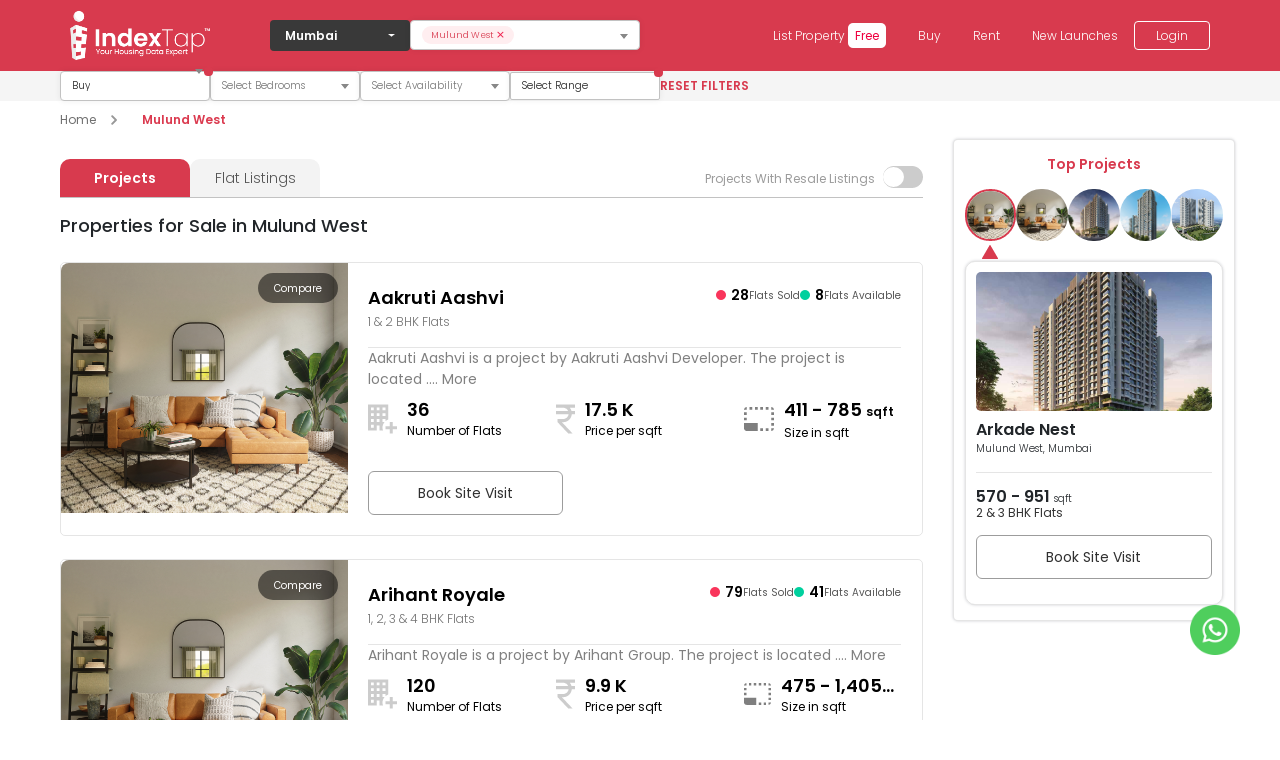

--- FILE ---
content_type: text/html; charset=UTF-8
request_url: https://www.indextap.com/property-for-sale/mumbai/mulund-west
body_size: 21481
content:
<!DOCTYPE html>
<html lang="en-US">
<head>
<meta charset="UTF-8" />
<meta http-equiv="X-UA-Compatible" content="IE=edge" />
<meta name="viewport" content="width=device-width, initial-scale=1, maximum-scale=1" />
<title>
2, 3, 4 BHK Flats/Property for Sale in Mulund West, Mumbai | IndexTap </title>
<link rel="preload" as="font" href="/css/fonts/slick.woff" type="font/woff" crossorigin="anonymous" />
<link rel="preload" as="font" href="/css/fonts/Altone-SemiBold.ttf" type="font/ttf" crossorigin="anonymous" />
<link rel="preload" href="https://fonts.googleapis.com">
<link rel="preload" href="https://fonts.gstatic.com" crossorigin>
<link
href="https://fonts.googleapis.com/css2?family=Poppins:ital,wght@0,100;0,200;0,300;0,400;0,500;0,600;0,700;0,800;1,200;1,300;1,400;1,500;1,600;1,700;1,800&display=swap"
rel="stylesheet">
<link rel="shortcut icon" href="/images/indextapFavicon_verColour.ico" />
<meta name="description" content="Explore 2, 3, 4 BHK flats/property for Sale in Mulund West, Mumbai. To check out New Projects, Property Rates, Property for Sale in Mulund West, visit IndexTap now!">
<meta name="keywords" content="stack view">
<meta name="title" content="2, 3, 4 BHK Flats/Property for Sale in Mulund West, Mumbai | IndexTap">
<meta name="csrf-param" content="_csrf-frontend">
<meta name="csrf-token" content="Xf-J5R914bAcenPrR3GvxNaDVCpkWMggW8MoE0rIW_YEh_mgKAKj21oCCqpzI8T2negDfDIHvHoXiUZMfbA4nw==">
<link href="https://www.indextap.com/property-for-sale/mumbai/mulund-west" rel="canonical">
<link href="https://unpkg.com/leaflet@1.9.4/dist/leaflet.css" rel="stylesheet">
<link href="/assets/css-compress/a0520470c537a39f9e2c27148fc9b240.css?v=1734951379" rel="stylesheet">
<style>.select2-container .select2-selection--multiple .select2-selection__rendered{display:inherit}.select2-selection__choice{margin-top:0px !important;margin:0 !important;padding:0px 20px 0px 9px !important;font-size:9px !important;width:max-content;min-width:max-content}.select2-container--default .select2-selection--multiple .select2-selection__choice{font-size:13px;padding-right:20px !important;font-weight:500;background-color:#ffeef0 !important;color:#d83a4e !important;border:0 !important}select2-selection__choice span{left:unset !important;right:0 !important;top:0px !important}.select2-container--krajee-bs3 .select2-selection--multiple .select2-selection__choice__remove{margin:-4px 0 0 3px}.select2-container--krajee-bs3 .select2-selection--multiple .select2-selection__choice{color:#d83a4e !important;padding:0 25px 0 5px !important;height:fit-content}</style>
<script>window.s2options_669e5a8e={"themeCss":".select2-container--krajee-bs3","sizeCss":"","doReset":true,"doToggle":true,"doOrder":false};
window.select2_822dde7c={"theme":"krajee-bs3","width":"100%","placeholder":"Select Bedrooms","language":"en-US"};
window.select2_3afcad91={"theme":"krajee-bs3","width":"100%","placeholder":"Select Availability","language":"en-US"};</script> <link rel="preconnect" href="https://ka-f.fontawesome.com" />
<script async src="https://www.googletagmanager.com/gtag/js?id=AW-328704045"></script>
<script>
window.dataLayer = window.dataLayer || [];
function gtag() {
dataLayer.push(arguments);
}
gtag('js', new Date());
gtag('config', 'AW-328704045');
</script>

<script>
(function (h, o, t, j, a, r) {
h.hj = h.hj || function () {
(h.hj.q = h.hj.q || []).push(arguments)
};
h._hjSettings = {
hjid: 3422049,
hjsv: 6
};
a = o.getElementsByTagName('head')[0];
r = o.createElement('script');
r.async = 1;
r.src = t + h._hjSettings.hjid + j + h._hjSettings.hjsv;
a.appendChild(r);
})(window, document, 'https://static.hotjar.com/c/hotjar-', '.js?sv=');
</script>
<script>
gtag('config', 'AW-328704045/EzDoCIrQ6t4DEK3A3pwB', {
'phone_conversion_number': '7736973697'
});
</script>

<script>
(function (w, d, s, l, i) {
w[l] = w[l] || [];
w[l].push({
'gtm.start': new Date().getTime(),
event: 'gtm.js'
});
var f = d.getElementsByTagName(s)[0],
j = d.createElement(s),
dl = l != 'dataLayer' ? '&l=' + l : '';
j.async = true;
j.src =
'https://www.googletagmanager.com/gtm.js?id=' + i + dl;
f.parentNode.insertBefore(j, f);
})(window, document, 'script', 'dataLayer', 'GTM-PGNNPG7');
</script>

</head>
<body class="css-custom-container">
<noscript><iframe src="https://www.googletagmanager.com/ns.html?id=GTM-PGNNPG7" height="0" width="0"
style="display:none;visibility:hidden"></iframe></noscript>
<div class="stickySection">
<header class="other-than-homepage newHeaderDesign bg-red">
<nav class="navbar navbar-expand-lg navbar-dark">
<div class="container-fluid px-lg-0">
<div class="row align-items-center w-100 m-lg-0">
<div class="col-lg-6 p-0 d-flex align-items-center cityOptionInNavbarAfterContent">
<a href="/" title="Click here to visit IndexTap" class="navbar-brand"><img
src="/images/indextaplogohf.png" height="55" width="auto" alt="IndexTap Logo" />
</a>
<div class="d-flex align-items-center gap10px w-100 addLeadsFilter newPaddingClass">
<ul class="nav-pills m-0 p-0">
<li role="presentation" class="dropdown">
<a href="#" class="dropdown-toggle" id="drop4" data-toggle="dropdown" role="button" aria-haspopup="true" aria-expanded="false">
Mumbai <span class="caret"></span>
</a>
<ul class="dropdown-menu" id="menu1" aria-labelledby="drop4">
<li><a href="/property-for-sale/mumbai">Mumbai</a></li>
<li><a href="/property-for-sale/pune">Pune</a></li>
</ul>
</li>

</ul>
<input type="hidden" placeholder="Search by Locality, City or Project Name" id="search_city" value="mumbai" />
<select class="addLeadsFilterDropdown addLeadsFilterDropdownSearchProject filter_properties w-100" id="developers1" multiple="multiple" name="developers[]">
</select>

</div>
</div>
<div class="col-lg-6 p-0 d-flex justify-content-end allTimeMenu">
<div class="sidepanel2">
<ul class="navbar-nav mx-auto align-items-md-center">
<li class="nav-item mb-3 mt-3">
<a href="/rent-sale-property/add-form">List Property <span>Free</span> </a>
</li>
<li class="nav-item mb-3 mt-3">
<a href="/property-for-sale/mumbai">Buy</a>
</li>
<li class="nav-item mb-3 mt-3">
<a href="/property-for-rent/mumbai">Rent</a>
</li>
<li class="nav-item mb-3 mt-3">
<a href="/new-launches/mumbai"
class="py-2 px-4 ">New
Launches</a>
</li>

<li class="nav-item d-noneDesk ml-lg-2 mr-lg-2 mb-3 mt-3 loginBtn">
<button class="revamp_login_btn">
<a href="/login" rel="nofollow" class="py-2 px-4">Login</a>
</button>
</li>
<li class="nav-item d-noneDesk ml-lg-2 mr-lg-3 mb-3 mt-3 signupLi">
<a href="/sign-up" rel="nofollow" class="py-2 px-4 signupBtn">Sign UP</a>
<button class="">Sign Up</button>
</li>
<li class="nav-item d-noneMobile m-0 loginBtn">
<button class="navBar_loginBtn">

<a class="loginA" href="/login" rel="nofollow"
class="py-2 px-4">Login</a>
</button>
</li>
<li class="openAside"><span class="iconify" data-icon="solar:hamburger-menu-linear"></span></li>
</ul>
</div>
</div>
</div>
</div>
</nav>
<aside class="fixedAside">
<div class="closeAside">
<span class="iconify" data-icon="material-symbols:close"></span>
</div>
<div class="fixedAsideContent">
<ul>
<li class="iplButtonMain"><a href="/ipl" class="iplButton">Home Buyer Premier League</a></li>
<li class="iplButtonMain py-0"><a href="/rent-sale-property/add-form" class="listPropertyButton">List Your Property For Free</a></li>
<li class="menuTitle">Menu</li>
<ul class="m-0 p-0 nonOnBig">
<li>
<a href="/property-for-sale/mumbai"><img src="/images/home/buy.svg" alt="Buy | IndexTap" /> Buy</a>
</li>
<li>
<a href="/property-for-rent/mumbai"><img src="/images/home/rent.svg" alt="Rent | IndexTap" /> Rent</a>
</li>
<li>
<a class="loginA" href="/login" rel="nofollow"><img
src="/images/home/login.svg" alt="Login | IndexTap" /> Login</a>
</li>
<li>
<a href="/new-launches/mumbai"
class=""><img
src="/images/home/nl.svg" alt="New Launches | IndexTap" /> New Launches</a>
</li>
</ul>
<li><a
href="/search?SearchForm[type]=rent&SearchForm[screener]=home_iq_screener&SearchForm[city]=Mumbai&SearchForm[locality_building]="><img
src="/images/home/transaction.svg" alt="Transactions | IndexTap" /> Transactions</a></li>
<li><a href="/pricing-plans"><img src="/images/home/pp.svg"
alt="Pricing Plan | IndexTap" /> Pricing Plan</a></li>

<li><a href="/about"><img src="/images/home/about.svg"
alt="About Us | IndexTap" /> About us</a></li>
</ul>
<div class="asideFooter">
<div class="row m-0">
<div class="col-8 p-0">
<h3>Download the <span>IndexTap</span> App</h3>
<div class="row m-0 downloadTheAppButton">
<div class="col-6 pl-0">
<a href="https://apps.apple.com/in/app/indextap-by-cre-matrix/id1574468792" target="_blank"><img
src="/images/home/apple.png" alt="IOS APP | IndexTap"></a>
</div>
<div class="col-6">
<a href="https://play.google.com/store/apps/details?id=com.crematrix.indextap" target="_blank"><img
src="/images/home/and.png" alt="Android APP | IndexTap"></a>
</div>
</div>
</div>
<div class="col-4 pr-0">
<img src="/images/home/scan.png" alt="Scan">
</div>
</div>
</div>
</div>
</aside>
</header>

<div class="spacing newFilterSection position-relative">
<input type="hidden" id="listingType" value="sale">
<input type="hidden" id="listingSearchFlag" value="0">
<span id="openFilter">
<svg xmlns="http://www.w3.org/2000/svg" width="1em" height="1em" viewBox="0 0 24 24">
<path fill="currentColor" d="M22 18.605a.75.75 0 0 1-.75.75h-5.1a2.93 2.93 0 0 1-5.66 0H2.75a.75.75 0 1 1 0-1.5h7.74a2.93 2.93 0 0 1 5.66 0h5.1a.75.75 0 0 1 .75.75m0-13.21a.75.75 0 0 1-.75.75H18.8a2.93 2.93 0 0 1-5.66 0H2.75a.75.75 0 1 1 0-1.5h10.39a2.93 2.93 0 0 1 5.66 0h2.45a.74.74 0 0 1 .75.75m0 6.6a.74.74 0 0 1-.75.75H9.55a2.93 2.93 0 0 1-5.66 0H2.75a.75.75 0 1 1 0-1.5h1.14a2.93 2.93 0 0 1 5.66 0h11.7a.75.75 0 0 1 .75.75" />
</svg> Filters
</span>
<div class="addLeadsFilter d-flex align-items-center">
<div class="modalTextWithIcon">
<span><i class="fas fa-arrow-left"></i> Filters</span>
</div>
<select class="listingTypeSelect addLeadsFilterDropdown addLeadsFilterDropdownStatus">
<option value="sale" selected data-search-term="Mulund-West" data-city="mumbai">Buy</option>
<option value="rent" data-search-term="Mulund-West" data-city="mumbai">Rent</option>
</select>
<span id="parent-s2-togall-bedrooms" style="display:none"><span id="s2-togall-bedrooms" class="s2-togall-button s2-togall-select"><span class="s2-select-label"><i class="glyphicon glyphicon-unchecked"></i>Select all</span><span class="s2-unselect-label"><i class="glyphicon glyphicon-check"></i>Unselect all</span></span></span><div class="kv-plugin-loading loading-bedrooms">&nbsp;</div><select id="bedrooms" class="addLeadsFilterDropdown addLeadsFilterDropdown-ck addLeadsFilterDropdownBhk form-control" name="bedrooms[]" multiple size="4" style="width: 100%; max-width: 300px; overflow-x: auto; height: 1px; visibility: hidden;" data-s2-options="s2options_669e5a8e" data-krajee-select2="select2_822dde7c">
<option value="1 BHK/1.5 BHK">1 BHK/1.5 BHK</option>
<option value="2 BHK/2.5 BHK">2 BHK/2.5 BHK</option>
<option value="3 BHK/3.5 BHK">3 BHK/3.5 BHK</option>
<option value="4 BHK/4.5 BHK">4 BHK/4.5 BHK</option>
</select> <span id="parent-s2-togall-available" style="display:none"><span id="s2-togall-available" class="s2-togall-button s2-togall-select"><span class="s2-select-label"><i class="glyphicon glyphicon-unchecked"></i>Select all</span><span class="s2-unselect-label"><i class="glyphicon glyphicon-check"></i>Unselect all</span></span></span><div class="kv-plugin-loading loading-available">&nbsp;</div><select id="available" class="aaddLeadsFilterDropdown addLeadsFilterDropdown-ck addLeadsFilterDropdownAvailable form-control" name="available[]" multiple size="4" data-s2-options="s2options_669e5a8e" data-krajee-select2="select2_3afcad91" style="width: 100%; height: 1px; visibility: hidden;">
<option value="ready_to_move">Ready to move in</option>
<option value="&lt;1 Year">&lt;1 Year</option>
<option value="1-2 Year">1 - 2 Year</option>
<option value="2-3 Year">2 - 3 Year</option>
<option value="&gt;3 Year">&gt;3 Year</option>
</select>


<div class="position-relative afterWidth100Class activeDotClass">
<button class="selectRangeBtn">Select Range</button>
<div class="range">
<h6 class="text-left selecFliterTitle">Flat Size</h6>
<input type="text" class="apartment" name="my_range" value="" />
</div>
</div>
<span class="resetFiltersBtn">Reset Filters</span>
</div>
</div>
</div>
<div class="container-fluid breadcrumbsContainer">
<div class="row">
<ul class="breadcrumbs">
<li><a href="/">Home</a></li>
<li>
Mulund West </li>
</ul>
</div>
</div>
<div class="container-fluid property_index pt-0 d-lg-block">
<div class="row">
<div class="col-lg-9">
<div class="tabWithResaleSwitchBtn d-flex justify-content-between align-items-center">
<ul class="p-0 project_property_tab">
<li id="projectTab" rel="pro-tab-1"><a class="active" href="/property-for-sale/mumbai">Projects

</a></li>
<li id="propertyTab" rel="pro-tab-2"><a href="/flats-for-resale/mumbai">Flat Listings

</a></li>
</ul>
<div class="resaleSwitchBtn buyRentMain">
<div class="paraWithSwitch row m-0 justify-content-end align-items-center">
<span id="rentSaleSwtichText" class="mr-2">Projects with Resale listings</span>
<div class=" text-right">
<label class="switch">
<input type="checkbox" id="rentSaleSwitch">
<span class="slider round"></span>
</label>
</div>
</div>
</div>
</div>
<div class="project_property_tab_content">
<div id="pro-tab-1" class="pro-tab active">
<div class="container-fluid px-0" id="property">
<h1 id="listingHeader">
Properties for Mulund West in Mumbai </h1>
</div>
<div id="listingWeb">
<a href="/properties/details/aakruti-aashvi-developer/mulund-west/aakruti-aashvi/6611214f06e980fdcfdcfa57">
<div class="container-fluid property-container property-container1 mt-4 property_listing_card">
<div class="row">
<div class="col-lg-4 px-0 position-relative">
<span class="compareButton" title="Click here to compare this property" complexId="6611214f06e980fdcfdcfa57">

<b>Compare</b>
</span>
<img class="property-image" src="/images/ifnoone.png" alt="Aakruti Aashvi - Indextap" title="Aakruti Aashvi - Indextap" width="100%">
</div>
<div class="col-lg-8 pt-4 customListingDetailsPadding position-relative">
<div class="container-fluid px-0" id="recentlyAddedComplex">
<div class="row m-0 mainProjectList">
<div class="mainProjectListl col-12 col-md-6 col-lg-6 pl-0">
<h4 class="m-0">
Aakruti Aashvi </h4>
<h5 class="listLocation">
<p class="inventory text-left">
1 & 2 BHK Flats </p>
</h5>
</div>
<div class="mainProjectListr col-12 col-md-6 col-lg-6 text-end pr-0">
<div class="d-flex align-items-center justify-content-end soldAndAvailableUnits m-0">
<div class="d-flex align-items-center noOfUnitsWithCircle">
<div class="d-flex align-items-center noOfUnitsWithCirclInner">
<span class="redCircle"></span>
<h3>28 <p>Flats Sold</p>
</h3>
</div>
<div class="d-flex align-items-center noOfUnitsWithCirclInner">
<span class="greenCircle"></span>
<h3>8 <p>Flats Available</p>
</h3>
</div>
</div>
</div>
</div>
</div>
<hr class="mb-0">
<p class="shortSUmmary">
Aakruti Aashvi is a project by Aakruti Aashvi Developer.
The project is located .... More</p>
<div class="row pt-2 listingDetailsDiv">
<div class="col-6 col-lg-4 d-flex align-items-start">
<svg width="29" height="29" viewBox="0 0 29 29" fill="none" xmlns="http://www.w3.org/2000/svg">
<path d="M15.08 26.1C14.79 25.23 14.5 24.215 14.5 23.2C14.5 21.025 15.37 18.995 16.675 17.4H14.5V14.5H17.4V16.675C18.27 15.95 19.285 15.37 20.3 14.935V0H0V26.1H8.7V21.025H11.6V26.1H15.08ZM14.5 2.9H17.4V5.8H14.5V2.9ZM14.5 8.7H17.4V11.6H14.5V8.7ZM5.8 23.2H2.9V20.3H5.8V23.2ZM5.8 17.4H2.9V14.5H5.8V17.4ZM5.8 11.6H2.9V8.7H5.8V11.6ZM5.8 5.8H2.9V2.9H5.8V5.8ZM8.7 2.9H11.6V5.8H8.7V2.9ZM8.7 8.7H11.6V11.6H8.7V8.7ZM8.7 17.4V14.5H11.6V17.4H8.7ZM24.65 17.4V21.75H29V24.65H24.65V29H21.75V24.65H17.4V21.75H21.75V17.4H24.65Z" fill="black" fill-opacity="0.2" />
</svg>
<div>
<h3 class="mb-0">
36 </h3>
<p>
Number of Flats
</p>
</div>
</div>
<div class="col-6 col-lg-4 d-flex align-items-start">
<svg width="19" height="29" viewBox="0 0 19 29" fill="none" xmlns="http://www.w3.org/2000/svg">
<path d="M12.1283 6.44444C11.2417 4.54333 9.34167 3.22222 7.125 3.22222H0V0H19V3.22222H13.8383C14.5983 4.15667 15.1683 5.25222 15.5008 6.44444H19V9.66667H15.8333C15.4058 14.1778 11.6692 17.7222 7.125 17.7222H5.96917L16.625 29H12.2392L1.58333 17.7222V14.5H7.125C9.91167 14.5 12.2233 12.4056 12.6033 9.66667H0V6.44444H12.1283Z" fill="black" fill-opacity="0.2" />
</svg>
<div>
<h3 class="mb-0">
17.5 K </h3>
<p>
Price per sqft </p>
</div>
</div>
<div class="col-6 col-lg-4 d-flex align-items-start">
<svg width="30" height="24" viewBox="0 0 30 24" fill="none" xmlns="http://www.w3.org/2000/svg">
<path d="M21.8182 21.3333H24.5455V24H21.8182V21.3333ZM16.3636 21.3333H19.0909V24H16.3636V21.3333ZM0 21.3333C0 22.8 1.22727 24 2.72727 24H13.6364V16H0V21.3333ZM10.9091 0H13.6364V2.66667H10.9091V0ZM5.45455 0H8.18182V2.66667H5.45455V0ZM21.8182 0H24.5455V2.66667H21.8182V0ZM0 10.6667H2.72727V13.3333H0V10.6667ZM0 5.33333H2.72727V8H0V5.33333ZM2.72727 0C1.36364 0 0 1.33333 0 2.66667H2.72727V0ZM16.3636 0H19.0909V2.66667H16.3636V0ZM27.2727 24C28.6364 24 30 22.6667 30 21.3333H27.2727V24ZM27.2727 10.6667H30V13.3333H27.2727V10.6667ZM27.2727 0V2.66667H30C30 1.33333 28.6364 0 27.2727 0ZM27.2727 16H30V18.6667H27.2727V16ZM27.2727 5.33333H30V8H27.2727V5.33333Z" fill="black" fill-opacity="0.5" />
</svg>
<div>
<h3 class="mb-0">
411 - 785 <span>sqft</span> </h3>
<p>

Size in sqft
</p>
</div>
</div>
</div>
<div class="listing_btn_grp action_buttons action_buttons_new d-flex align-items-center justify-content-start mt-3">
<button class="gotowhatsapp revamp_button bookasitevisit" type="complex" text="Aakruti Aashvi">Book Site Visit</button>

</div>

</div>
</div>
</div>
</div>
</a>
<a href="/properties/details/arihant-group/mulund-west/arihant-royale/6616373c9208cee938d4bf45">
<div class="container-fluid property-container property-container1 mt-4 property_listing_card">
<div class="row">
<div class="col-lg-4 px-0 position-relative">
<span class="compareButton" title="Click here to compare this property" complexId="6616373c9208cee938d4bf45">

<b>Compare</b>
</span>
<img class="property-image" src="/images/ifnoone.png" alt="Arihant Royale - Indextap" title="Arihant Royale - Indextap" width="100%">
</div>
<div class="col-lg-8 pt-4 customListingDetailsPadding position-relative">
<div class="container-fluid px-0" id="recentlyAddedComplex">
<div class="row m-0 mainProjectList">
<div class="mainProjectListl col-12 col-md-6 col-lg-6 pl-0">
<h4 class="m-0">
Arihant Royale </h4>
<h5 class="listLocation">
<p class="inventory text-left">
1, 2, 3 & 4 BHK Flats </p>
</h5>
</div>
<div class="mainProjectListr col-12 col-md-6 col-lg-6 text-end pr-0">
<div class="d-flex align-items-center justify-content-end soldAndAvailableUnits m-0">
<div class="d-flex align-items-center noOfUnitsWithCircle">
<div class="d-flex align-items-center noOfUnitsWithCirclInner">
<span class="redCircle"></span>
<h3>79 <p>Flats Sold</p>
</h3>
</div>
<div class="d-flex align-items-center noOfUnitsWithCirclInner">
<span class="greenCircle"></span>
<h3>41 <p>Flats Available</p>
</h3>
</div>
</div>
</div>
</div>
</div>
<hr class="mb-0">
<p class="shortSUmmary">
Arihant Royale is a project by Arihant Group.
The project is located .... More</p>
<div class="row pt-2 listingDetailsDiv">
<div class="col-6 col-lg-4 d-flex align-items-start">
<svg width="29" height="29" viewBox="0 0 29 29" fill="none" xmlns="http://www.w3.org/2000/svg">
<path d="M15.08 26.1C14.79 25.23 14.5 24.215 14.5 23.2C14.5 21.025 15.37 18.995 16.675 17.4H14.5V14.5H17.4V16.675C18.27 15.95 19.285 15.37 20.3 14.935V0H0V26.1H8.7V21.025H11.6V26.1H15.08ZM14.5 2.9H17.4V5.8H14.5V2.9ZM14.5 8.7H17.4V11.6H14.5V8.7ZM5.8 23.2H2.9V20.3H5.8V23.2ZM5.8 17.4H2.9V14.5H5.8V17.4ZM5.8 11.6H2.9V8.7H5.8V11.6ZM5.8 5.8H2.9V2.9H5.8V5.8ZM8.7 2.9H11.6V5.8H8.7V2.9ZM8.7 8.7H11.6V11.6H8.7V8.7ZM8.7 17.4V14.5H11.6V17.4H8.7ZM24.65 17.4V21.75H29V24.65H24.65V29H21.75V24.65H17.4V21.75H21.75V17.4H24.65Z" fill="black" fill-opacity="0.2" />
</svg>
<div>
<h3 class="mb-0">
120 </h3>
<p>
Number of Flats
</p>
</div>
</div>
<div class="col-6 col-lg-4 d-flex align-items-start">
<svg width="19" height="29" viewBox="0 0 19 29" fill="none" xmlns="http://www.w3.org/2000/svg">
<path d="M12.1283 6.44444C11.2417 4.54333 9.34167 3.22222 7.125 3.22222H0V0H19V3.22222H13.8383C14.5983 4.15667 15.1683 5.25222 15.5008 6.44444H19V9.66667H15.8333C15.4058 14.1778 11.6692 17.7222 7.125 17.7222H5.96917L16.625 29H12.2392L1.58333 17.7222V14.5H7.125C9.91167 14.5 12.2233 12.4056 12.6033 9.66667H0V6.44444H12.1283Z" fill="black" fill-opacity="0.2" />
</svg>
<div>
<h3 class="mb-0">
9.9 K </h3>
<p>
Price per sqft </p>
</div>
</div>
<div class="col-6 col-lg-4 d-flex align-items-start">
<svg width="30" height="24" viewBox="0 0 30 24" fill="none" xmlns="http://www.w3.org/2000/svg">
<path d="M21.8182 21.3333H24.5455V24H21.8182V21.3333ZM16.3636 21.3333H19.0909V24H16.3636V21.3333ZM0 21.3333C0 22.8 1.22727 24 2.72727 24H13.6364V16H0V21.3333ZM10.9091 0H13.6364V2.66667H10.9091V0ZM5.45455 0H8.18182V2.66667H5.45455V0ZM21.8182 0H24.5455V2.66667H21.8182V0ZM0 10.6667H2.72727V13.3333H0V10.6667ZM0 5.33333H2.72727V8H0V5.33333ZM2.72727 0C1.36364 0 0 1.33333 0 2.66667H2.72727V0ZM16.3636 0H19.0909V2.66667H16.3636V0ZM27.2727 24C28.6364 24 30 22.6667 30 21.3333H27.2727V24ZM27.2727 10.6667H30V13.3333H27.2727V10.6667ZM27.2727 0V2.66667H30C30 1.33333 28.6364 0 27.2727 0ZM27.2727 16H30V18.6667H27.2727V16ZM27.2727 5.33333H30V8H27.2727V5.33333Z" fill="black" fill-opacity="0.5" />
</svg>
<div>
<h3 class="mb-0">
475 - 1,405 <span>sqft</span> </h3>
<p>

Size in sqft
</p>
</div>
</div>
</div>
<div class="listing_btn_grp action_buttons action_buttons_new d-flex align-items-center justify-content-start mt-3">
<button class="gotowhatsapp revamp_button bookasitevisit" type="complex" text="Arihant Royale">Book Site Visit</button>

</div>

</div>
</div>
</div>
</div>
</a>
<a href="/properties/details/arkade-group/mulund-west/arkade-nest/65b0f7da3fbc0da68da0bea7">
<div class="container-fluid property-container property-container1 mt-4 property_listing_card">
<div class="row">
<div class="col-lg-4 px-0 position-relative">
<span class="compareButton" title="Click here to compare this property" complexId="65b0f7da3fbc0da68da0bea7">

<b>Compare</b>
</span>
<img class="property-image" src="https://indextap.s3.ap-south-1.amazonaws.com/images/complex/65b0f7da3fbc0da68da0bea7/31295ac4-ff27-4b50-9f98-e840c0e907e2_Screenshot2024-01-24172044.png" alt="Arkade Nest - Indextap" width="100%" title="Arkade Nest - Indextap">
</div>
<div class="col-lg-8 pt-4 customListingDetailsPadding position-relative">
<div class="container-fluid px-0" id="recentlyAddedComplex">
<div class="row m-0 mainProjectList">
<div class="mainProjectListl col-12 col-md-6 col-lg-6 pl-0">
<h4 class="m-0">
Arkade Nest </h4>
<h5 class="listLocation">
<p class="inventory text-left">
2 & 3 BHK Flats </p>
</h5>
</div>
<div class="mainProjectListr col-12 col-md-6 col-lg-6 text-end pr-0">
<div class="d-flex align-items-center justify-content-end soldAndAvailableUnits m-0">
<div class="d-flex align-items-center noOfUnitsWithCircle">
<div class="d-flex align-items-center noOfUnitsWithCirclInner">
<span class="redCircle"></span>
<h3>100 <p>Flats Sold</p>
</h3>
</div>
<div class="d-flex align-items-center noOfUnitsWithCirclInner">
<span class="greenCircle"></span>
<h3>211 <p>Flats Available</p>
</h3>
</div>
</div>
</div>
</div>
</div>
<hr class="mb-0">
<p class="shortSUmmary">
Arkade Nest is a project by Arkade Group.
The project is located .... More</p>
<div class="row pt-2 listingDetailsDiv">
<div class="col-6 col-lg-4 d-flex align-items-start">
<svg width="29" height="29" viewBox="0 0 29 29" fill="none" xmlns="http://www.w3.org/2000/svg">
<path d="M15.08 26.1C14.79 25.23 14.5 24.215 14.5 23.2C14.5 21.025 15.37 18.995 16.675 17.4H14.5V14.5H17.4V16.675C18.27 15.95 19.285 15.37 20.3 14.935V0H0V26.1H8.7V21.025H11.6V26.1H15.08ZM14.5 2.9H17.4V5.8H14.5V2.9ZM14.5 8.7H17.4V11.6H14.5V8.7ZM5.8 23.2H2.9V20.3H5.8V23.2ZM5.8 17.4H2.9V14.5H5.8V17.4ZM5.8 11.6H2.9V8.7H5.8V11.6ZM5.8 5.8H2.9V2.9H5.8V5.8ZM8.7 2.9H11.6V5.8H8.7V2.9ZM8.7 8.7H11.6V11.6H8.7V8.7ZM8.7 17.4V14.5H11.6V17.4H8.7ZM24.65 17.4V21.75H29V24.65H24.65V29H21.75V24.65H17.4V21.75H21.75V17.4H24.65Z" fill="black" fill-opacity="0.2" />
</svg>
<div>
<h3 class="mb-0">
311 </h3>
<p>
Number of Flats
</p>
</div>
</div>
<div class="col-6 col-lg-4 d-flex align-items-start">
<svg width="19" height="29" viewBox="0 0 19 29" fill="none" xmlns="http://www.w3.org/2000/svg">
<path d="M12.1283 6.44444C11.2417 4.54333 9.34167 3.22222 7.125 3.22222H0V0H19V3.22222H13.8383C14.5983 4.15667 15.1683 5.25222 15.5008 6.44444H19V9.66667H15.8333C15.4058 14.1778 11.6692 17.7222 7.125 17.7222H5.96917L16.625 29H12.2392L1.58333 17.7222V14.5H7.125C9.91167 14.5 12.2233 12.4056 12.6033 9.66667H0V6.44444H12.1283Z" fill="black" fill-opacity="0.2" />
</svg>
<div>
<h3 class="mb-0">
22.9 K </h3>
<p>
Price per sqft </p>
</div>
</div>
<div class="col-6 col-lg-4 d-flex align-items-start">
<svg width="30" height="24" viewBox="0 0 30 24" fill="none" xmlns="http://www.w3.org/2000/svg">
<path d="M21.8182 21.3333H24.5455V24H21.8182V21.3333ZM16.3636 21.3333H19.0909V24H16.3636V21.3333ZM0 21.3333C0 22.8 1.22727 24 2.72727 24H13.6364V16H0V21.3333ZM10.9091 0H13.6364V2.66667H10.9091V0ZM5.45455 0H8.18182V2.66667H5.45455V0ZM21.8182 0H24.5455V2.66667H21.8182V0ZM0 10.6667H2.72727V13.3333H0V10.6667ZM0 5.33333H2.72727V8H0V5.33333ZM2.72727 0C1.36364 0 0 1.33333 0 2.66667H2.72727V0ZM16.3636 0H19.0909V2.66667H16.3636V0ZM27.2727 24C28.6364 24 30 22.6667 30 21.3333H27.2727V24ZM27.2727 10.6667H30V13.3333H27.2727V10.6667ZM27.2727 0V2.66667H30C30 1.33333 28.6364 0 27.2727 0ZM27.2727 16H30V18.6667H27.2727V16ZM27.2727 5.33333H30V8H27.2727V5.33333Z" fill="black" fill-opacity="0.5" />
</svg>
<div>
<h3 class="mb-0">
570 - 951 <span>sqft</span> </h3>
<p>

Size in sqft
</p>
</div>
</div>
</div>
<div class="listing_btn_grp action_buttons action_buttons_new d-flex align-items-center justify-content-start mt-3">
<button class="gotowhatsapp revamp_button bookasitevisit" type="complex" text="Arkade Nest">Book Site Visit</button>

</div>

</div>
</div>
</div>
</div>
</a>
<a href="/properties/details/ashar-group/mulund-west/ashar-maple-birch/67cbef79e778a9a37d009b50">
<div class="container-fluid property-container property-container1 mt-4 property_listing_card">
<div class="row">
<div class="col-lg-4 px-0 position-relative">
<span class="compareButton" title="Click here to compare this property" complexId="67cbef79e778a9a37d009b50">

<b>Compare</b>
</span>
<img class="property-image" src="https://indextap.s3.ap-south-1.amazonaws.com/images/complex/67cbef79e778a9a37d009b50/566ab249-c5b0-4d35-9a32-443aa5401a5f_Screenshot2025-03-08133313.png" alt="Ashar Maple Birch - Indextap" width="100%" title="Ashar Maple Birch - Indextap">
</div>
<div class="col-lg-8 pt-4 customListingDetailsPadding position-relative">
<div class="container-fluid px-0" id="recentlyAddedComplex">
<div class="row m-0 mainProjectList">
<div class="mainProjectListl col-12 col-md-6 col-lg-6 pl-0">
<h4 class="m-0">
Ashar Maple Birch </h4>
<h5 class="listLocation">
<p class="inventory text-left">
1 & 2 BHK Flats </p>
</h5>
</div>
<div class="mainProjectListr col-12 col-md-6 col-lg-6 text-end pr-0">
<div class="d-flex align-items-center justify-content-end soldAndAvailableUnits m-0">
<div class="d-flex align-items-center noOfUnitsWithCircle">
<div class="d-flex align-items-center noOfUnitsWithCirclInner">
<span class="redCircle"></span>
<h3>225 <p>Flats Sold</p>
</h3>
</div>
<div class="d-flex align-items-center noOfUnitsWithCirclInner">
<span class="greenCircle"></span>
<h3>23 <p>Flats Available</p>
</h3>
</div>
</div>
</div>
</div>
</div>
<hr class="mb-0">
<p class="shortSUmmary">
Ashar Maple Birch is a project by Ashar Group.
The project is located .... More</p>
<div class="row pt-2 listingDetailsDiv">
<div class="col-6 col-lg-4 d-flex align-items-start">
<svg width="29" height="29" viewBox="0 0 29 29" fill="none" xmlns="http://www.w3.org/2000/svg">
<path d="M15.08 26.1C14.79 25.23 14.5 24.215 14.5 23.2C14.5 21.025 15.37 18.995 16.675 17.4H14.5V14.5H17.4V16.675C18.27 15.95 19.285 15.37 20.3 14.935V0H0V26.1H8.7V21.025H11.6V26.1H15.08ZM14.5 2.9H17.4V5.8H14.5V2.9ZM14.5 8.7H17.4V11.6H14.5V8.7ZM5.8 23.2H2.9V20.3H5.8V23.2ZM5.8 17.4H2.9V14.5H5.8V17.4ZM5.8 11.6H2.9V8.7H5.8V11.6ZM5.8 5.8H2.9V2.9H5.8V5.8ZM8.7 2.9H11.6V5.8H8.7V2.9ZM8.7 8.7H11.6V11.6H8.7V8.7ZM8.7 17.4V14.5H11.6V17.4H8.7ZM24.65 17.4V21.75H29V24.65H24.65V29H21.75V24.65H17.4V21.75H21.75V17.4H24.65Z" fill="black" fill-opacity="0.2" />
</svg>
<div>
<h3 class="mb-0">
248 </h3>
<p>
Number of Flats
</p>
</div>
</div>
<div class="col-6 col-lg-4 d-flex align-items-start">
<svg width="19" height="29" viewBox="0 0 19 29" fill="none" xmlns="http://www.w3.org/2000/svg">
<path d="M12.1283 6.44444C11.2417 4.54333 9.34167 3.22222 7.125 3.22222H0V0H19V3.22222H13.8383C14.5983 4.15667 15.1683 5.25222 15.5008 6.44444H19V9.66667H15.8333C15.4058 14.1778 11.6692 17.7222 7.125 17.7222H5.96917L16.625 29H12.2392L1.58333 17.7222V14.5H7.125C9.91167 14.5 12.2233 12.4056 12.6033 9.66667H0V6.44444H12.1283Z" fill="black" fill-opacity="0.2" />
</svg>
<div>
<h3 class="mb-0">
20.6 K </h3>
<p>
Price per sqft </p>
</div>
</div>
<div class="col-6 col-lg-4 d-flex align-items-start">
<svg width="30" height="24" viewBox="0 0 30 24" fill="none" xmlns="http://www.w3.org/2000/svg">
<path d="M21.8182 21.3333H24.5455V24H21.8182V21.3333ZM16.3636 21.3333H19.0909V24H16.3636V21.3333ZM0 21.3333C0 22.8 1.22727 24 2.72727 24H13.6364V16H0V21.3333ZM10.9091 0H13.6364V2.66667H10.9091V0ZM5.45455 0H8.18182V2.66667H5.45455V0ZM21.8182 0H24.5455V2.66667H21.8182V0ZM0 10.6667H2.72727V13.3333H0V10.6667ZM0 5.33333H2.72727V8H0V5.33333ZM2.72727 0C1.36364 0 0 1.33333 0 2.66667H2.72727V0ZM16.3636 0H19.0909V2.66667H16.3636V0ZM27.2727 24C28.6364 24 30 22.6667 30 21.3333H27.2727V24ZM27.2727 10.6667H30V13.3333H27.2727V10.6667ZM27.2727 0V2.66667H30C30 1.33333 28.6364 0 27.2727 0ZM27.2727 16H30V18.6667H27.2727V16ZM27.2727 5.33333H30V8H27.2727V5.33333Z" fill="black" fill-opacity="0.5" />
</svg>
<div>
<h3 class="mb-0">
424 - 706 <span>sqft</span> </h3>
<p>

Size in sqft
</p>
</div>
</div>
</div>
<div class="listing_btn_grp action_buttons action_buttons_new d-flex align-items-center justify-content-start mt-3">
<button class="gotowhatsapp revamp_button bookasitevisit" type="complex" text="Ashar Maple Birch">Book Site Visit</button>

</div>

</div>
</div>
</div>
</div>
</a>
<a href="/properties/details/ashford-group/mulund-west/ashford-royale/637606342c2ad67a38857284">
<div class="container-fluid property-container property-container1 mt-4 property_listing_card">
<div class="row">
<div class="col-lg-4 px-0 position-relative">
<span class="compareButton" title="Click here to compare this property" complexId="637606342c2ad67a38857284">

<b>Compare</b>
</span>
<img class="property-image" src="https://indextap.s3.ap-south-1.amazonaws.com/images/complex/637606342c2ad67a38857284/b02e704a-5f2a-4b67-89c2-f846ad79bd1c_elevationashfordroyale.png" alt="Ashford Royale - Indextap" width="100%" title="Ashford Royale - Indextap">
</div>
<div class="col-lg-8 pt-4 customListingDetailsPadding position-relative">
<div class="container-fluid px-0" id="recentlyAddedComplex">
<div class="row m-0 mainProjectList">
<div class="mainProjectListl col-12 col-md-6 col-lg-6 pl-0">
<h4 class="m-0">
Ashford Royale </h4>
<h5 class="listLocation">
<p class="inventory text-left">
1, 3 & 4 BHK Flats </p>
</h5>
</div>
<div class="mainProjectListr col-12 col-md-6 col-lg-6 text-end pr-0">
<div class="d-flex align-items-center justify-content-end soldAndAvailableUnits m-0">
<div class="d-flex align-items-center noOfUnitsWithCircle">
<div class="d-flex align-items-center mr-2 noOfUnitsWithCirclInner">
<span class="redCircle"></span>
<h3>
<p>Sold Out</p>
</h3>
</div>
</div>
</div>
</div>
</div>
<hr class="mb-0">
<p class="shortSUmmary">
Ashford Royale is a project by Ashford Group.
The project is located .... More</p>
<div class="row pt-2 listingDetailsDiv">
<div class="col-6 col-lg-4 d-flex align-items-start">
<svg width="29" height="29" viewBox="0 0 29 29" fill="none" xmlns="http://www.w3.org/2000/svg">
<path d="M15.08 26.1C14.79 25.23 14.5 24.215 14.5 23.2C14.5 21.025 15.37 18.995 16.675 17.4H14.5V14.5H17.4V16.675C18.27 15.95 19.285 15.37 20.3 14.935V0H0V26.1H8.7V21.025H11.6V26.1H15.08ZM14.5 2.9H17.4V5.8H14.5V2.9ZM14.5 8.7H17.4V11.6H14.5V8.7ZM5.8 23.2H2.9V20.3H5.8V23.2ZM5.8 17.4H2.9V14.5H5.8V17.4ZM5.8 11.6H2.9V8.7H5.8V11.6ZM5.8 5.8H2.9V2.9H5.8V5.8ZM8.7 2.9H11.6V5.8H8.7V2.9ZM8.7 8.7H11.6V11.6H8.7V8.7ZM8.7 17.4V14.5H11.6V17.4H8.7ZM24.65 17.4V21.75H29V24.65H24.65V29H21.75V24.65H17.4V21.75H21.75V17.4H24.65Z" fill="black" fill-opacity="0.2" />
</svg>
<div>
<h3 class="mb-0">
221 </h3>
<p>
Number of Flats
</p>
</div>
</div>
<div class="col-6 col-lg-4 d-flex align-items-start">
<svg width="19" height="29" viewBox="0 0 19 29" fill="none" xmlns="http://www.w3.org/2000/svg">
<path d="M12.1283 6.44444C11.2417 4.54333 9.34167 3.22222 7.125 3.22222H0V0H19V3.22222H13.8383C14.5983 4.15667 15.1683 5.25222 15.5008 6.44444H19V9.66667H15.8333C15.4058 14.1778 11.6692 17.7222 7.125 17.7222H5.96917L16.625 29H12.2392L1.58333 17.7222V14.5H7.125C9.91167 14.5 12.2233 12.4056 12.6033 9.66667H0V6.44444H12.1283Z" fill="black" fill-opacity="0.2" />
</svg>
<div>
<h3 class="mb-0">
26.5 K </h3>
<p>
Price per sqft </p>
</div>
</div>
<div class="col-6 col-lg-4 d-flex align-items-start">
<svg width="30" height="24" viewBox="0 0 30 24" fill="none" xmlns="http://www.w3.org/2000/svg">
<path d="M21.8182 21.3333H24.5455V24H21.8182V21.3333ZM16.3636 21.3333H19.0909V24H16.3636V21.3333ZM0 21.3333C0 22.8 1.22727 24 2.72727 24H13.6364V16H0V21.3333ZM10.9091 0H13.6364V2.66667H10.9091V0ZM5.45455 0H8.18182V2.66667H5.45455V0ZM21.8182 0H24.5455V2.66667H21.8182V0ZM0 10.6667H2.72727V13.3333H0V10.6667ZM0 5.33333H2.72727V8H0V5.33333ZM2.72727 0C1.36364 0 0 1.33333 0 2.66667H2.72727V0ZM16.3636 0H19.0909V2.66667H16.3636V0ZM27.2727 24C28.6364 24 30 22.6667 30 21.3333H27.2727V24ZM27.2727 10.6667H30V13.3333H27.2727V10.6667ZM27.2727 0V2.66667H30C30 1.33333 28.6364 0 27.2727 0ZM27.2727 16H30V18.6667H27.2727V16ZM27.2727 5.33333H30V8H27.2727V5.33333Z" fill="black" fill-opacity="0.5" />
</svg>
<div>
<h3 class="mb-0">
593 - 1,816 <span>sqft</span> </h3>
<p>

Size in sqft
</p>
</div>
</div>
</div>
<div class="listing_btn_grp action_buttons action_buttons_new d-flex align-items-center justify-content-start mt-3">
<button class="gotowhatsapp revamp_button bookasitevisit" type="complex" text="Ashford Royale">Book Site Visit</button>

</div>

</div>
</div>
</div>
</div>
</a>
<a href="/properties/details/om-developers/mulund-west/ashoka-heights/661a1c779208cee938d4c004">
<div class="container-fluid property-container property-container1 mt-4 property_listing_card">
<div class="row">
<div class="col-lg-4 px-0 position-relative">
<span class="compareButton" title="Click here to compare this property" complexId="661a1c779208cee938d4c004">

<b>Compare</b>
</span>
<img class="property-image" src="https://indextap.s3.ap-south-1.amazonaws.com/images/complex/661a1c779208cee938d4c004/664e9309-e889-4254-9ab2-8b2dc1b79d51_Screenshot2024-08-27161153.png" alt="Ashoka Heights - Indextap" width="100%" title="Ashoka Heights - Indextap">
</div>
<div class="col-lg-8 pt-4 customListingDetailsPadding position-relative">
<div class="container-fluid px-0" id="recentlyAddedComplex">
<div class="row m-0 mainProjectList">
<div class="mainProjectListl col-12 col-md-6 col-lg-6 pl-0">
<h4 class="m-0">
Ashoka Heights </h4>
<h5 class="listLocation">
<p class="inventory text-left">
1 & 2 BHK Flats </p>
</h5>
</div>
<div class="mainProjectListr col-12 col-md-6 col-lg-6 text-end pr-0">
<div class="d-flex align-items-center justify-content-end soldAndAvailableUnits m-0">
<div class="d-flex align-items-center noOfUnitsWithCircle">
<div class="d-flex align-items-center mr-2 noOfUnitsWithCirclInner">
<span class="redCircle"></span>
<h3>
<p>Sold Out</p>
</h3>
</div>
</div>
</div>
</div>
</div>
<hr class="mb-0">
<p class="shortSUmmary">
Ashoka Heights is a project by Om Developers.
The project is located .... More</p>
<div class="row pt-2 listingDetailsDiv">
<div class="col-6 col-lg-4 d-flex align-items-start">
<svg width="29" height="29" viewBox="0 0 29 29" fill="none" xmlns="http://www.w3.org/2000/svg">
<path d="M15.08 26.1C14.79 25.23 14.5 24.215 14.5 23.2C14.5 21.025 15.37 18.995 16.675 17.4H14.5V14.5H17.4V16.675C18.27 15.95 19.285 15.37 20.3 14.935V0H0V26.1H8.7V21.025H11.6V26.1H15.08ZM14.5 2.9H17.4V5.8H14.5V2.9ZM14.5 8.7H17.4V11.6H14.5V8.7ZM5.8 23.2H2.9V20.3H5.8V23.2ZM5.8 17.4H2.9V14.5H5.8V17.4ZM5.8 11.6H2.9V8.7H5.8V11.6ZM5.8 5.8H2.9V2.9H5.8V5.8ZM8.7 2.9H11.6V5.8H8.7V2.9ZM8.7 8.7H11.6V11.6H8.7V8.7ZM8.7 17.4V14.5H11.6V17.4H8.7ZM24.65 17.4V21.75H29V24.65H24.65V29H21.75V24.65H17.4V21.75H21.75V17.4H24.65Z" fill="black" fill-opacity="0.2" />
</svg>
<div>
<h3 class="mb-0">
220 </h3>
<p>
Number of Flats
</p>
</div>
</div>
<div class="col-6 col-lg-4 d-flex align-items-start">
<svg width="19" height="29" viewBox="0 0 19 29" fill="none" xmlns="http://www.w3.org/2000/svg">
<path d="M12.1283 6.44444C11.2417 4.54333 9.34167 3.22222 7.125 3.22222H0V0H19V3.22222H13.8383C14.5983 4.15667 15.1683 5.25222 15.5008 6.44444H19V9.66667H15.8333C15.4058 14.1778 11.6692 17.7222 7.125 17.7222H5.96917L16.625 29H12.2392L1.58333 17.7222V14.5H7.125C9.91167 14.5 12.2233 12.4056 12.6033 9.66667H0V6.44444H12.1283Z" fill="black" fill-opacity="0.2" />
</svg>
<div>
<h3 class="mb-0">
17.9 K </h3>
<p>
Price per sqft </p>
</div>
</div>
<div class="col-6 col-lg-4 d-flex align-items-start">
<svg width="30" height="24" viewBox="0 0 30 24" fill="none" xmlns="http://www.w3.org/2000/svg">
<path d="M21.8182 21.3333H24.5455V24H21.8182V21.3333ZM16.3636 21.3333H19.0909V24H16.3636V21.3333ZM0 21.3333C0 22.8 1.22727 24 2.72727 24H13.6364V16H0V21.3333ZM10.9091 0H13.6364V2.66667H10.9091V0ZM5.45455 0H8.18182V2.66667H5.45455V0ZM21.8182 0H24.5455V2.66667H21.8182V0ZM0 10.6667H2.72727V13.3333H0V10.6667ZM0 5.33333H2.72727V8H0V5.33333ZM2.72727 0C1.36364 0 0 1.33333 0 2.66667H2.72727V0ZM16.3636 0H19.0909V2.66667H16.3636V0ZM27.2727 24C28.6364 24 30 22.6667 30 21.3333H27.2727V24ZM27.2727 10.6667H30V13.3333H27.2727V10.6667ZM27.2727 0V2.66667H30C30 1.33333 28.6364 0 27.2727 0ZM27.2727 16H30V18.6667H27.2727V16ZM27.2727 5.33333H30V8H27.2727V5.33333Z" fill="black" fill-opacity="0.5" />
</svg>
<div>
<h3 class="mb-0">
380 - 604 <span>sqft</span> </h3>
<p>

Size in sqft
</p>
</div>
</div>
</div>
<div class="listing_btn_grp action_buttons action_buttons_new d-flex align-items-center justify-content-start mt-3">
<button class="gotowhatsapp revamp_button bookasitevisit" type="complex" text="Ashoka Heights">Book Site Visit</button>

</div>

</div>
</div>
</div>
</div>
</a>
<a href="/properties/details/ashray-group/mulund-west/ashray-jaswanti-woods/62da60b147d8660cee2a8479">
<div class="container-fluid property-container property-container1 mt-4 property_listing_card">
<div class="row">
<div class="col-lg-4 px-0 position-relative">
<span class="compareButton" title="Click here to compare this property" complexId="62da60b147d8660cee2a8479">

<b>Compare</b>
</span>
<img class="property-image" src="https://indextap.s3.ap-south-1.amazonaws.com/images/complex/62da60b147d8660cee2a8479/013b341e-3629-4623-8eef-c517bfc5f288_elevation.png" alt="Ashray Jaswanti Woods - Indextap" width="100%" title="Ashray Jaswanti Woods - Indextap">
</div>
<div class="col-lg-8 pt-4 customListingDetailsPadding position-relative">
<div class="container-fluid px-0" id="recentlyAddedComplex">
<div class="row m-0 mainProjectList">
<div class="mainProjectListl col-12 col-md-6 col-lg-6 pl-0">
<h4 class="m-0">
Ashray Jaswanti Woods </h4>
<h5 class="listLocation">
<p class="inventory text-left">
1 & 2 BHK Flats </p>
</h5>
</div>
<div class="mainProjectListr col-12 col-md-6 col-lg-6 text-end pr-0">
<div class="d-flex align-items-center justify-content-end soldAndAvailableUnits m-0">
<div class="d-flex align-items-center noOfUnitsWithCircle">
<div class="d-flex align-items-center mr-2 noOfUnitsWithCirclInner">
<span class="redCircle"></span>
<h3>
<p>Sold Out</p>
</h3>
</div>
</div>
</div>
</div>
</div>
<hr class="mb-0">
<p class="shortSUmmary">
Ashray Jaswanti Woods is a project by Ashray Group.
The project is located .... More</p>
<div class="row pt-2 listingDetailsDiv">
<div class="col-6 col-lg-4 d-flex align-items-start">
<svg width="29" height="29" viewBox="0 0 29 29" fill="none" xmlns="http://www.w3.org/2000/svg">
<path d="M15.08 26.1C14.79 25.23 14.5 24.215 14.5 23.2C14.5 21.025 15.37 18.995 16.675 17.4H14.5V14.5H17.4V16.675C18.27 15.95 19.285 15.37 20.3 14.935V0H0V26.1H8.7V21.025H11.6V26.1H15.08ZM14.5 2.9H17.4V5.8H14.5V2.9ZM14.5 8.7H17.4V11.6H14.5V8.7ZM5.8 23.2H2.9V20.3H5.8V23.2ZM5.8 17.4H2.9V14.5H5.8V17.4ZM5.8 11.6H2.9V8.7H5.8V11.6ZM5.8 5.8H2.9V2.9H5.8V5.8ZM8.7 2.9H11.6V5.8H8.7V2.9ZM8.7 8.7H11.6V11.6H8.7V8.7ZM8.7 17.4V14.5H11.6V17.4H8.7ZM24.65 17.4V21.75H29V24.65H24.65V29H21.75V24.65H17.4V21.75H21.75V17.4H24.65Z" fill="black" fill-opacity="0.2" />
</svg>
<div>
<h3 class="mb-0">
210 </h3>
<p>
Number of Flats
</p>
</div>
</div>
<div class="col-6 col-lg-4 d-flex align-items-start">
<svg width="19" height="29" viewBox="0 0 19 29" fill="none" xmlns="http://www.w3.org/2000/svg">
<path d="M12.1283 6.44444C11.2417 4.54333 9.34167 3.22222 7.125 3.22222H0V0H19V3.22222H13.8383C14.5983 4.15667 15.1683 5.25222 15.5008 6.44444H19V9.66667H15.8333C15.4058 14.1778 11.6692 17.7222 7.125 17.7222H5.96917L16.625 29H12.2392L1.58333 17.7222V14.5H7.125C9.91167 14.5 12.2233 12.4056 12.6033 9.66667H0V6.44444H12.1283Z" fill="black" fill-opacity="0.2" />
</svg>
<div>
<h3 class="mb-0">
22.3 K </h3>
<p>
Price per sqft </p>
</div>
</div>
<div class="col-6 col-lg-4 d-flex align-items-start">
<svg width="30" height="24" viewBox="0 0 30 24" fill="none" xmlns="http://www.w3.org/2000/svg">
<path d="M21.8182 21.3333H24.5455V24H21.8182V21.3333ZM16.3636 21.3333H19.0909V24H16.3636V21.3333ZM0 21.3333C0 22.8 1.22727 24 2.72727 24H13.6364V16H0V21.3333ZM10.9091 0H13.6364V2.66667H10.9091V0ZM5.45455 0H8.18182V2.66667H5.45455V0ZM21.8182 0H24.5455V2.66667H21.8182V0ZM0 10.6667H2.72727V13.3333H0V10.6667ZM0 5.33333H2.72727V8H0V5.33333ZM2.72727 0C1.36364 0 0 1.33333 0 2.66667H2.72727V0ZM16.3636 0H19.0909V2.66667H16.3636V0ZM27.2727 24C28.6364 24 30 22.6667 30 21.3333H27.2727V24ZM27.2727 10.6667H30V13.3333H27.2727V10.6667ZM27.2727 0V2.66667H30C30 1.33333 28.6364 0 27.2727 0ZM27.2727 16H30V18.6667H27.2727V16ZM27.2727 5.33333H30V8H27.2727V5.33333Z" fill="black" fill-opacity="0.5" />
</svg>
<div>
<h3 class="mb-0">
417 - 577 <span>sqft</span> </h3>
<p>

Size in sqft
</p>
</div>
</div>
</div>
<div class="listing_btn_grp action_buttons action_buttons_new d-flex align-items-center justify-content-start mt-3">
<button class="gotowhatsapp revamp_button bookasitevisit" type="complex" text="Ashray Jaswanti Woods">Book Site Visit</button>

</div>

</div>
</div>
</div>
</div>
</a>
<a href="/properties/details/atlanta-group/mulund-west/atlanta-malhar-guide/6443abfa23fd8d19d1de87ed">
<div class="container-fluid property-container property-container1 mt-4 property_listing_card">
<div class="row">
<div class="col-lg-4 px-0 position-relative">
<span class="compareButton" title="Click here to compare this property" complexId="6443abfa23fd8d19d1de87ed">

<b>Compare</b>
</span>
<img class="property-image" src="https://indextap.s3.ap-south-1.amazonaws.com/images/complex/6443abfa23fd8d19d1de87ed/544ca125-cc36-44d0-8e79-6d380fa40660_elevationalanta..png" alt="Atlanta Malhar Guide - Indextap" width="100%" title="Atlanta Malhar Guide - Indextap">
</div>
<div class="col-lg-8 pt-4 customListingDetailsPadding position-relative">
<div class="container-fluid px-0" id="recentlyAddedComplex">
<div class="row m-0 mainProjectList">
<div class="mainProjectListl col-12 col-md-6 col-lg-6 pl-0">
<h4 class="m-0">
Atlanta Malhar Guide </h4>
<h5 class="listLocation">
<p class="inventory text-left">
2 BHK Flats </p>
</h5>
</div>
<div class="mainProjectListr col-12 col-md-6 col-lg-6 text-end pr-0">
<div class="d-flex align-items-center justify-content-end soldAndAvailableUnits m-0">
<div class="d-flex align-items-center noOfUnitsWithCircle">
<div class="d-flex align-items-center mr-2 noOfUnitsWithCirclInner">
<span class="redCircle"></span>
<h3>
<p>Sold Out</p>
</h3>
</div>
</div>
</div>
</div>
</div>
<hr class="mb-0">
<p class="shortSUmmary">
Atlanta Malhar Guide is a project by Atlanta Group.
The project is located .... More</p>
<div class="row pt-2 listingDetailsDiv">
<div class="col-6 col-lg-4 d-flex align-items-start">
<svg width="29" height="29" viewBox="0 0 29 29" fill="none" xmlns="http://www.w3.org/2000/svg">
<path d="M15.08 26.1C14.79 25.23 14.5 24.215 14.5 23.2C14.5 21.025 15.37 18.995 16.675 17.4H14.5V14.5H17.4V16.675C18.27 15.95 19.285 15.37 20.3 14.935V0H0V26.1H8.7V21.025H11.6V26.1H15.08ZM14.5 2.9H17.4V5.8H14.5V2.9ZM14.5 8.7H17.4V11.6H14.5V8.7ZM5.8 23.2H2.9V20.3H5.8V23.2ZM5.8 17.4H2.9V14.5H5.8V17.4ZM5.8 11.6H2.9V8.7H5.8V11.6ZM5.8 5.8H2.9V2.9H5.8V5.8ZM8.7 2.9H11.6V5.8H8.7V2.9ZM8.7 8.7H11.6V11.6H8.7V8.7ZM8.7 17.4V14.5H11.6V17.4H8.7ZM24.65 17.4V21.75H29V24.65H24.65V29H21.75V24.65H17.4V21.75H21.75V17.4H24.65Z" fill="black" fill-opacity="0.2" />
</svg>
<div>
<h3 class="mb-0">
14 </h3>
<p>
Number of Flats
</p>
</div>
</div>
<div class="col-6 col-lg-4 d-flex align-items-start">
<svg width="19" height="29" viewBox="0 0 19 29" fill="none" xmlns="http://www.w3.org/2000/svg">
<path d="M12.1283 6.44444C11.2417 4.54333 9.34167 3.22222 7.125 3.22222H0V0H19V3.22222H13.8383C14.5983 4.15667 15.1683 5.25222 15.5008 6.44444H19V9.66667H15.8333C15.4058 14.1778 11.6692 17.7222 7.125 17.7222H5.96917L16.625 29H12.2392L1.58333 17.7222V14.5H7.125C9.91167 14.5 12.2233 12.4056 12.6033 9.66667H0V6.44444H12.1283Z" fill="black" fill-opacity="0.2" />
</svg>
<div>
<h3 class="mb-0">
15.0 K </h3>
<p>
Price per sqft </p>
</div>
</div>
<div class="col-6 col-lg-4 d-flex align-items-start">
<svg width="30" height="24" viewBox="0 0 30 24" fill="none" xmlns="http://www.w3.org/2000/svg">
<path d="M21.8182 21.3333H24.5455V24H21.8182V21.3333ZM16.3636 21.3333H19.0909V24H16.3636V21.3333ZM0 21.3333C0 22.8 1.22727 24 2.72727 24H13.6364V16H0V21.3333ZM10.9091 0H13.6364V2.66667H10.9091V0ZM5.45455 0H8.18182V2.66667H5.45455V0ZM21.8182 0H24.5455V2.66667H21.8182V0ZM0 10.6667H2.72727V13.3333H0V10.6667ZM0 5.33333H2.72727V8H0V5.33333ZM2.72727 0C1.36364 0 0 1.33333 0 2.66667H2.72727V0ZM16.3636 0H19.0909V2.66667H16.3636V0ZM27.2727 24C28.6364 24 30 22.6667 30 21.3333H27.2727V24ZM27.2727 10.6667H30V13.3333H27.2727V10.6667ZM27.2727 0V2.66667H30C30 1.33333 28.6364 0 27.2727 0ZM27.2727 16H30V18.6667H27.2727V16ZM27.2727 5.33333H30V8H27.2727V5.33333Z" fill="black" fill-opacity="0.5" />
</svg>
<div>
<h3 class="mb-0">
651 - 651 <span>sqft</span> </h3>
<p>

Size in sqft
</p>
</div>
</div>
</div>
<div class="listing_btn_grp action_buttons action_buttons_new d-flex align-items-center justify-content-start mt-3">
<button class="gotowhatsapp revamp_button bookasitevisit" type="complex" text="Atlanta Malhar Guide">Book Site Visit</button>

</div>

</div>
</div>
</div>
</div>
</a>
<a href="/properties/details/ghp-group/mulund-west/ghp-woodland/66ac597e9208cee938d4d9af">
<div class="container-fluid property-container property-container1 mt-4 property_listing_card">
<div class="row">
<div class="col-lg-4 px-0 position-relative">
<span class="compareButton" title="Click here to compare this property" complexId="66ac597e9208cee938d4d9af">

<b>Compare</b>
</span>
<img class="property-image" src="https://indextap.s3.ap-south-1.amazonaws.com/images/complex/66ac597e9208cee938d4d9af/a81ee2db-5adb-47a4-ae8c-59d49776a77b_Screenshot2024-08-02153351.png" alt="GHP Woodland - Indextap" width="100%" title="GHP Woodland - Indextap">
</div>
<div class="col-lg-8 pt-4 customListingDetailsPadding position-relative">
<div class="container-fluid px-0" id="recentlyAddedComplex">
<div class="row m-0 mainProjectList">
<div class="mainProjectListl col-12 col-md-6 col-lg-6 pl-0">
<h4 class="m-0">
GHP Woodland </h4>
<h5 class="listLocation">
<p class="inventory text-left">
1 & 2 BHK Flats </p>
</h5>
</div>
<div class="mainProjectListr col-12 col-md-6 col-lg-6 text-end pr-0">
<div class="d-flex align-items-center justify-content-end soldAndAvailableUnits m-0">
<div class="d-flex align-items-center noOfUnitsWithCircle">
<div class="d-flex align-items-center noOfUnitsWithCirclInner">
<span class="redCircle"></span>
<h3>39 <p>Flats Sold</p>
</h3>
</div>
<div class="d-flex align-items-center noOfUnitsWithCirclInner">
<span class="greenCircle"></span>
<h3>33 <p>Flats Available</p>
</h3>
</div>
</div>
</div>
</div>
</div>
<hr class="mb-0">
<p class="shortSUmmary">
GHP Woodland is a project by GHP Group.
The project is located .... More</p>
<div class="row pt-2 listingDetailsDiv">
<div class="col-6 col-lg-4 d-flex align-items-start">
<svg width="29" height="29" viewBox="0 0 29 29" fill="none" xmlns="http://www.w3.org/2000/svg">
<path d="M15.08 26.1C14.79 25.23 14.5 24.215 14.5 23.2C14.5 21.025 15.37 18.995 16.675 17.4H14.5V14.5H17.4V16.675C18.27 15.95 19.285 15.37 20.3 14.935V0H0V26.1H8.7V21.025H11.6V26.1H15.08ZM14.5 2.9H17.4V5.8H14.5V2.9ZM14.5 8.7H17.4V11.6H14.5V8.7ZM5.8 23.2H2.9V20.3H5.8V23.2ZM5.8 17.4H2.9V14.5H5.8V17.4ZM5.8 11.6H2.9V8.7H5.8V11.6ZM5.8 5.8H2.9V2.9H5.8V5.8ZM8.7 2.9H11.6V5.8H8.7V2.9ZM8.7 8.7H11.6V11.6H8.7V8.7ZM8.7 17.4V14.5H11.6V17.4H8.7ZM24.65 17.4V21.75H29V24.65H24.65V29H21.75V24.65H17.4V21.75H21.75V17.4H24.65Z" fill="black" fill-opacity="0.2" />
</svg>
<div>
<h3 class="mb-0">
72 </h3>
<p>
Number of Flats
</p>
</div>
</div>
<div class="col-6 col-lg-4 d-flex align-items-start">
<svg width="19" height="29" viewBox="0 0 19 29" fill="none" xmlns="http://www.w3.org/2000/svg">
<path d="M12.1283 6.44444C11.2417 4.54333 9.34167 3.22222 7.125 3.22222H0V0H19V3.22222H13.8383C14.5983 4.15667 15.1683 5.25222 15.5008 6.44444H19V9.66667H15.8333C15.4058 14.1778 11.6692 17.7222 7.125 17.7222H5.96917L16.625 29H12.2392L1.58333 17.7222V14.5H7.125C9.91167 14.5 12.2233 12.4056 12.6033 9.66667H0V6.44444H12.1283Z" fill="black" fill-opacity="0.2" />
</svg>
<div>
<h3 class="mb-0">
22.8 K </h3>
<p>
Price per sqft </p>
</div>
</div>
<div class="col-6 col-lg-4 d-flex align-items-start">
<svg width="30" height="24" viewBox="0 0 30 24" fill="none" xmlns="http://www.w3.org/2000/svg">
<path d="M21.8182 21.3333H24.5455V24H21.8182V21.3333ZM16.3636 21.3333H19.0909V24H16.3636V21.3333ZM0 21.3333C0 22.8 1.22727 24 2.72727 24H13.6364V16H0V21.3333ZM10.9091 0H13.6364V2.66667H10.9091V0ZM5.45455 0H8.18182V2.66667H5.45455V0ZM21.8182 0H24.5455V2.66667H21.8182V0ZM0 10.6667H2.72727V13.3333H0V10.6667ZM0 5.33333H2.72727V8H0V5.33333ZM2.72727 0C1.36364 0 0 1.33333 0 2.66667H2.72727V0ZM16.3636 0H19.0909V2.66667H16.3636V0ZM27.2727 24C28.6364 24 30 22.6667 30 21.3333H27.2727V24ZM27.2727 10.6667H30V13.3333H27.2727V10.6667ZM27.2727 0V2.66667H30C30 1.33333 28.6364 0 27.2727 0ZM27.2727 16H30V18.6667H27.2727V16ZM27.2727 5.33333H30V8H27.2727V5.33333Z" fill="black" fill-opacity="0.5" />
</svg>
<div>
<h3 class="mb-0">
435 - 691 <span>sqft</span> </h3>
<p>

Size in sqft
</p>
</div>
</div>
</div>
<div class="listing_btn_grp action_buttons action_buttons_new d-flex align-items-center justify-content-start mt-3">
<button class="gotowhatsapp revamp_button bookasitevisit" type="complex" text="GHP Woodland">Book Site Visit</button>

</div>

</div>
</div>
</div>
</div>
</a>
<a href="/properties/details/godrej-properties/mulund-west/godrej-alive/668d66e49208cee938d4d3f7">
<div class="container-fluid property-container property-container1 mt-4 property_listing_card">
<div class="row">
<div class="col-lg-4 px-0 position-relative">
<span class="compareButton" title="Click here to compare this property" complexId="668d66e49208cee938d4d3f7">

<b>Compare</b>
</span>
<img class="property-image" src="https://indextap.s3.ap-south-1.amazonaws.com/images/complex/668d66e49208cee938d4d3f7/138c84f1-3ee3-49fc-9f56-2a29d39ccea9_Screenshot2024-07-12144914.png" alt="Godrej Alive - Indextap" width="100%" title="Godrej Alive - Indextap">
</div>
<div class="col-lg-8 pt-4 customListingDetailsPadding position-relative">
<div class="container-fluid px-0" id="recentlyAddedComplex">
<div class="row m-0 mainProjectList">
<div class="mainProjectListl col-12 col-md-6 col-lg-6 pl-0">
<h4 class="m-0">
Godrej Alive </h4>
<h5 class="listLocation">
<p class="inventory text-left">
</p>
</h5>
</div>
<div class="mainProjectListr col-12 col-md-6 col-lg-6 text-end pr-0">
<div class="d-flex align-items-center justify-content-end soldAndAvailableUnits m-0">
<div class="d-flex align-items-center noOfUnitsWithCircle">
<div class="d-flex align-items-center noOfUnitsWithCirclInner">
<span class="redCircle"></span>
<h3>- <p>Flats Sold</p>
</h3>
</div>
<div class="d-flex align-items-center noOfUnitsWithCirclInner">
<span class="greenCircle"></span>
<h3>- <p>Flats Available</p>
</h3>
</div>
</div>
</div>
</div>
</div>
<hr class="mb-0">
<p class="shortSUmmary">
Godrej Alive is a project by Godrej Properties.
The project is located .... More</p>
<div class="row pt-2 listingDetailsDiv">
<div class="col-6 col-lg-4 d-flex align-items-start">
<svg width="29" height="29" viewBox="0 0 29 29" fill="none" xmlns="http://www.w3.org/2000/svg">
<path d="M15.08 26.1C14.79 25.23 14.5 24.215 14.5 23.2C14.5 21.025 15.37 18.995 16.675 17.4H14.5V14.5H17.4V16.675C18.27 15.95 19.285 15.37 20.3 14.935V0H0V26.1H8.7V21.025H11.6V26.1H15.08ZM14.5 2.9H17.4V5.8H14.5V2.9ZM14.5 8.7H17.4V11.6H14.5V8.7ZM5.8 23.2H2.9V20.3H5.8V23.2ZM5.8 17.4H2.9V14.5H5.8V17.4ZM5.8 11.6H2.9V8.7H5.8V11.6ZM5.8 5.8H2.9V2.9H5.8V5.8ZM8.7 2.9H11.6V5.8H8.7V2.9ZM8.7 8.7H11.6V11.6H8.7V8.7ZM8.7 17.4V14.5H11.6V17.4H8.7ZM24.65 17.4V21.75H29V24.65H24.65V29H21.75V24.65H17.4V21.75H21.75V17.4H24.65Z" fill="black" fill-opacity="0.2" />
</svg>
<div>
<h3 class="mb-0">
- </h3>
<p>
Number of Flats
</p>
</div>
</div>
<div class="col-6 col-lg-4 d-flex align-items-start">
<svg width="19" height="29" viewBox="0 0 19 29" fill="none" xmlns="http://www.w3.org/2000/svg">
<path d="M12.1283 6.44444C11.2417 4.54333 9.34167 3.22222 7.125 3.22222H0V0H19V3.22222H13.8383C14.5983 4.15667 15.1683 5.25222 15.5008 6.44444H19V9.66667H15.8333C15.4058 14.1778 11.6692 17.7222 7.125 17.7222H5.96917L16.625 29H12.2392L1.58333 17.7222V14.5H7.125C9.91167 14.5 12.2233 12.4056 12.6033 9.66667H0V6.44444H12.1283Z" fill="black" fill-opacity="0.2" />
</svg>
<div>
<h3 class="mb-0">
23.0 K </h3>
<p>
Price per sqft </p>
</div>
</div>
<div class="col-6 col-lg-4 d-flex align-items-start">
<svg width="30" height="24" viewBox="0 0 30 24" fill="none" xmlns="http://www.w3.org/2000/svg">
<path d="M21.8182 21.3333H24.5455V24H21.8182V21.3333ZM16.3636 21.3333H19.0909V24H16.3636V21.3333ZM0 21.3333C0 22.8 1.22727 24 2.72727 24H13.6364V16H0V21.3333ZM10.9091 0H13.6364V2.66667H10.9091V0ZM5.45455 0H8.18182V2.66667H5.45455V0ZM21.8182 0H24.5455V2.66667H21.8182V0ZM0 10.6667H2.72727V13.3333H0V10.6667ZM0 5.33333H2.72727V8H0V5.33333ZM2.72727 0C1.36364 0 0 1.33333 0 2.66667H2.72727V0ZM16.3636 0H19.0909V2.66667H16.3636V0ZM27.2727 24C28.6364 24 30 22.6667 30 21.3333H27.2727V24ZM27.2727 10.6667H30V13.3333H27.2727V10.6667ZM27.2727 0V2.66667H30C30 1.33333 28.6364 0 27.2727 0ZM27.2727 16H30V18.6667H27.2727V16ZM27.2727 5.33333H30V8H27.2727V5.33333Z" fill="black" fill-opacity="0.5" />
</svg>
<div>
<h3 class="mb-0">
</h3>
<p>

Size in sqft
</p>
</div>
</div>
</div>
<div class="listing_btn_grp action_buttons action_buttons_new d-flex align-items-center justify-content-start mt-3">
<button class="gotowhatsapp revamp_button bookasitevisit" type="complex" text="Godrej Alive">Book Site Visit</button>

</div>

</div>
</div>
</div>
</div>
</a>
<a href="/properties/details/shreeji-realties/mulund-west/green-origin/66174e079208cee938d4bfa4">
<div class="container-fluid property-container property-container1 mt-4 property_listing_card">
<div class="row">
<div class="col-lg-4 px-0 position-relative">
<span class="compareButton" title="Click here to compare this property" complexId="66174e079208cee938d4bfa4">

<b>Compare</b>
</span>
<img class="property-image" src="https://indextap.s3.ap-south-1.amazonaws.com/images/complex/66174e079208cee938d4bfa4/d9b00318-284e-4806-84aa-762f582a56f1_Screenshot2024-08-24112446.png" alt="Green Origin - Indextap" width="100%" title="Green Origin - Indextap">
</div>
<div class="col-lg-8 pt-4 customListingDetailsPadding position-relative">
<div class="container-fluid px-0" id="recentlyAddedComplex">
<div class="row m-0 mainProjectList">
<div class="mainProjectListl col-12 col-md-6 col-lg-6 pl-0">
<h4 class="m-0">
Green Origin </h4>
<h5 class="listLocation">
<p class="inventory text-left">
1 & 2 BHK Flats </p>
</h5>
</div>
<div class="mainProjectListr col-12 col-md-6 col-lg-6 text-end pr-0">
<div class="d-flex align-items-center justify-content-end soldAndAvailableUnits m-0">
<div class="d-flex align-items-center noOfUnitsWithCircle">
<div class="d-flex align-items-center noOfUnitsWithCirclInner">
<span class="redCircle"></span>
<h3>31 <p>Flats Sold</p>
</h3>
</div>
<div class="d-flex align-items-center noOfUnitsWithCirclInner">
<span class="greenCircle"></span>
<h3>122 <p>Flats Available</p>
</h3>
</div>
</div>
</div>
</div>
</div>
<hr class="mb-0">
<p class="shortSUmmary">
Green Origin is a project by Shreeji Realties.
The project is located .... More</p>
<div class="row pt-2 listingDetailsDiv">
<div class="col-6 col-lg-4 d-flex align-items-start">
<svg width="29" height="29" viewBox="0 0 29 29" fill="none" xmlns="http://www.w3.org/2000/svg">
<path d="M15.08 26.1C14.79 25.23 14.5 24.215 14.5 23.2C14.5 21.025 15.37 18.995 16.675 17.4H14.5V14.5H17.4V16.675C18.27 15.95 19.285 15.37 20.3 14.935V0H0V26.1H8.7V21.025H11.6V26.1H15.08ZM14.5 2.9H17.4V5.8H14.5V2.9ZM14.5 8.7H17.4V11.6H14.5V8.7ZM5.8 23.2H2.9V20.3H5.8V23.2ZM5.8 17.4H2.9V14.5H5.8V17.4ZM5.8 11.6H2.9V8.7H5.8V11.6ZM5.8 5.8H2.9V2.9H5.8V5.8ZM8.7 2.9H11.6V5.8H8.7V2.9ZM8.7 8.7H11.6V11.6H8.7V8.7ZM8.7 17.4V14.5H11.6V17.4H8.7ZM24.65 17.4V21.75H29V24.65H24.65V29H21.75V24.65H17.4V21.75H21.75V17.4H24.65Z" fill="black" fill-opacity="0.2" />
</svg>
<div>
<h3 class="mb-0">
153 </h3>
<p>
Number of Flats
</p>
</div>
</div>
<div class="col-6 col-lg-4 d-flex align-items-start">
<svg width="19" height="29" viewBox="0 0 19 29" fill="none" xmlns="http://www.w3.org/2000/svg">
<path d="M12.1283 6.44444C11.2417 4.54333 9.34167 3.22222 7.125 3.22222H0V0H19V3.22222H13.8383C14.5983 4.15667 15.1683 5.25222 15.5008 6.44444H19V9.66667H15.8333C15.4058 14.1778 11.6692 17.7222 7.125 17.7222H5.96917L16.625 29H12.2392L1.58333 17.7222V14.5H7.125C9.91167 14.5 12.2233 12.4056 12.6033 9.66667H0V6.44444H12.1283Z" fill="black" fill-opacity="0.2" />
</svg>
<div>
<h3 class="mb-0">
22.5 K </h3>
<p>
Price per sqft </p>
</div>
</div>
<div class="col-6 col-lg-4 d-flex align-items-start">
<svg width="30" height="24" viewBox="0 0 30 24" fill="none" xmlns="http://www.w3.org/2000/svg">
<path d="M21.8182 21.3333H24.5455V24H21.8182V21.3333ZM16.3636 21.3333H19.0909V24H16.3636V21.3333ZM0 21.3333C0 22.8 1.22727 24 2.72727 24H13.6364V16H0V21.3333ZM10.9091 0H13.6364V2.66667H10.9091V0ZM5.45455 0H8.18182V2.66667H5.45455V0ZM21.8182 0H24.5455V2.66667H21.8182V0ZM0 10.6667H2.72727V13.3333H0V10.6667ZM0 5.33333H2.72727V8H0V5.33333ZM2.72727 0C1.36364 0 0 1.33333 0 2.66667H2.72727V0ZM16.3636 0H19.0909V2.66667H16.3636V0ZM27.2727 24C28.6364 24 30 22.6667 30 21.3333H27.2727V24ZM27.2727 10.6667H30V13.3333H27.2727V10.6667ZM27.2727 0V2.66667H30C30 1.33333 28.6364 0 27.2727 0ZM27.2727 16H30V18.6667H27.2727V16ZM27.2727 5.33333H30V8H27.2727V5.33333Z" fill="black" fill-opacity="0.5" />
</svg>
<div>
<h3 class="mb-0">
490 - 741 <span>sqft</span> </h3>
<p>

Size in sqft
</p>
</div>
</div>
</div>
<div class="listing_btn_grp action_buttons action_buttons_new d-flex align-items-center justify-content-start mt-3">
<button class="gotowhatsapp revamp_button bookasitevisit" type="complex" text="Green Origin">Book Site Visit</button>

</div>

</div>
</div>
</div>
</div>
</a>
<a href="/properties/details/greenfield-developers/mulund-west/greenfield-mulund-narayan-pushp/6634c6fe9208cee938d4c626">
<div class="container-fluid property-container property-container1 mt-4 property_listing_card">
<div class="row">
<div class="col-lg-4 px-0 position-relative">
<span class="compareButton" title="Click here to compare this property" complexId="6634c6fe9208cee938d4c626">

<b>Compare</b>
</span>
<img class="property-image" src="https://indextap.s3.ap-south-1.amazonaws.com/images/complex/6634c6fe9208cee938d4c626/c13b0227-f597-4073-a706-be6f16be5719_elevationgreenfield.png" alt="Greenfield Mulund Narayan Pushp - Indextap" width="100%" title="Greenfield Mulund Narayan Pushp - Indextap">
</div>
<div class="col-lg-8 pt-4 customListingDetailsPadding position-relative">
<div class="container-fluid px-0" id="recentlyAddedComplex">
<div class="row m-0 mainProjectList">
<div class="mainProjectListl col-12 col-md-6 col-lg-6 pl-0">
<h4 class="m-0">
Greenfield Mulund Narayan Pushp </h4>
<h5 class="listLocation">
<p class="inventory text-left">
1.5, 2 & 3 BHK Flats </p>
</h5>
</div>
<div class="mainProjectListr col-12 col-md-6 col-lg-6 text-end pr-0">
<div class="d-flex align-items-center justify-content-end soldAndAvailableUnits m-0">
<div class="d-flex align-items-center noOfUnitsWithCircle">
<div class="d-flex align-items-center noOfUnitsWithCirclInner">
<span class="redCircle"></span>
<h3>11 <p>Flats Sold</p>
</h3>
</div>
<div class="d-flex align-items-center noOfUnitsWithCirclInner">
<span class="greenCircle"></span>
<h3>2 <p>Flats Available</p>
</h3>
</div>
</div>
</div>
</div>
</div>
<hr class="mb-0">
<p class="shortSUmmary">
Greenfield Mulund Narayan Pushp is a project by Greenfield Developers.
The project is located .... More</p>
<div class="row pt-2 listingDetailsDiv">
<div class="col-6 col-lg-4 d-flex align-items-start">
<svg width="29" height="29" viewBox="0 0 29 29" fill="none" xmlns="http://www.w3.org/2000/svg">
<path d="M15.08 26.1C14.79 25.23 14.5 24.215 14.5 23.2C14.5 21.025 15.37 18.995 16.675 17.4H14.5V14.5H17.4V16.675C18.27 15.95 19.285 15.37 20.3 14.935V0H0V26.1H8.7V21.025H11.6V26.1H15.08ZM14.5 2.9H17.4V5.8H14.5V2.9ZM14.5 8.7H17.4V11.6H14.5V8.7ZM5.8 23.2H2.9V20.3H5.8V23.2ZM5.8 17.4H2.9V14.5H5.8V17.4ZM5.8 11.6H2.9V8.7H5.8V11.6ZM5.8 5.8H2.9V2.9H5.8V5.8ZM8.7 2.9H11.6V5.8H8.7V2.9ZM8.7 8.7H11.6V11.6H8.7V8.7ZM8.7 17.4V14.5H11.6V17.4H8.7ZM24.65 17.4V21.75H29V24.65H24.65V29H21.75V24.65H17.4V21.75H21.75V17.4H24.65Z" fill="black" fill-opacity="0.2" />
</svg>
<div>
<h3 class="mb-0">
13 </h3>
<p>
Number of Flats
</p>
</div>
</div>
<div class="col-6 col-lg-4 d-flex align-items-start">
<svg width="19" height="29" viewBox="0 0 19 29" fill="none" xmlns="http://www.w3.org/2000/svg">
<path d="M12.1283 6.44444C11.2417 4.54333 9.34167 3.22222 7.125 3.22222H0V0H19V3.22222H13.8383C14.5983 4.15667 15.1683 5.25222 15.5008 6.44444H19V9.66667H15.8333C15.4058 14.1778 11.6692 17.7222 7.125 17.7222H5.96917L16.625 29H12.2392L1.58333 17.7222V14.5H7.125C9.91167 14.5 12.2233 12.4056 12.6033 9.66667H0V6.44444H12.1283Z" fill="black" fill-opacity="0.2" />
</svg>
<div>
<h3 class="mb-0">
18.0 K </h3>
<p>
Price per sqft </p>
</div>
</div>
<div class="col-6 col-lg-4 d-flex align-items-start">
<svg width="30" height="24" viewBox="0 0 30 24" fill="none" xmlns="http://www.w3.org/2000/svg">
<path d="M21.8182 21.3333H24.5455V24H21.8182V21.3333ZM16.3636 21.3333H19.0909V24H16.3636V21.3333ZM0 21.3333C0 22.8 1.22727 24 2.72727 24H13.6364V16H0V21.3333ZM10.9091 0H13.6364V2.66667H10.9091V0ZM5.45455 0H8.18182V2.66667H5.45455V0ZM21.8182 0H24.5455V2.66667H21.8182V0ZM0 10.6667H2.72727V13.3333H0V10.6667ZM0 5.33333H2.72727V8H0V5.33333ZM2.72727 0C1.36364 0 0 1.33333 0 2.66667H2.72727V0ZM16.3636 0H19.0909V2.66667H16.3636V0ZM27.2727 24C28.6364 24 30 22.6667 30 21.3333H27.2727V24ZM27.2727 10.6667H30V13.3333H27.2727V10.6667ZM27.2727 0V2.66667H30C30 1.33333 28.6364 0 27.2727 0ZM27.2727 16H30V18.6667H27.2727V16ZM27.2727 5.33333H30V8H27.2727V5.33333Z" fill="black" fill-opacity="0.5" />
</svg>
<div>
<h3 class="mb-0">
520 - 1,083 <span>sqft</span> </h3>
<p>

Size in sqft
</p>
</div>
</div>
</div>
<div class="listing_btn_grp action_buttons action_buttons_new d-flex align-items-center justify-content-start mt-3">
<button class="gotowhatsapp revamp_button bookasitevisit" type="complex" text="Greenfield Mulund Narayan Pushp">Book Site Visit</button>

</div>

</div>
</div>
</div>
</div>
</a>
<a href="/properties/details/tridev-shreeji-associates/mulund-west/kailash-residency/65112d907d9538f727a702ba">
<div class="container-fluid property-container property-container1 mt-4 property_listing_card">
<div class="row">
<div class="col-lg-4 px-0 position-relative">
<span class="compareButton" title="Click here to compare this property" complexId="65112d907d9538f727a702ba">

<b>Compare</b>
</span>
<img class="property-image" src="https://indextap.s3.ap-south-1.amazonaws.com/images/complex/65112d907d9538f727a702ba/cec7ab85-37c6-46db-953c-408076641476_Picture417.jpg" alt="Kailash Residency - Indextap" width="100%" title="Kailash Residency - Indextap">
</div>
<div class="col-lg-8 pt-4 customListingDetailsPadding position-relative">
<div class="container-fluid px-0" id="recentlyAddedComplex">
<div class="row m-0 mainProjectList">
<div class="mainProjectListl col-12 col-md-6 col-lg-6 pl-0">
<h4 class="m-0">
Kailash Residency </h4>
<h5 class="listLocation">
<p class="inventory text-left">
1, 2, 3 & 4.5 BHK Flats </p>
</h5>
</div>
<div class="mainProjectListr col-12 col-md-6 col-lg-6 text-end pr-0">
<div class="d-flex align-items-center justify-content-end soldAndAvailableUnits m-0">
<div class="d-flex align-items-center noOfUnitsWithCircle">
<div class="d-flex align-items-center noOfUnitsWithCirclInner">
<span class="redCircle"></span>
<h3>17 <p>Flats Sold</p>
</h3>
</div>
<div class="d-flex align-items-center noOfUnitsWithCirclInner">
<span class="greenCircle"></span>
<h3>40 <p>Flats Available</p>
</h3>
</div>
</div>
</div>
</div>
</div>
<hr class="mb-0">
<p class="shortSUmmary">
Kailash Residency is a project by Tridev Shreeji Associates.
The project is located .... More</p>
<div class="row pt-2 listingDetailsDiv">
<div class="col-6 col-lg-4 d-flex align-items-start">
<svg width="29" height="29" viewBox="0 0 29 29" fill="none" xmlns="http://www.w3.org/2000/svg">
<path d="M15.08 26.1C14.79 25.23 14.5 24.215 14.5 23.2C14.5 21.025 15.37 18.995 16.675 17.4H14.5V14.5H17.4V16.675C18.27 15.95 19.285 15.37 20.3 14.935V0H0V26.1H8.7V21.025H11.6V26.1H15.08ZM14.5 2.9H17.4V5.8H14.5V2.9ZM14.5 8.7H17.4V11.6H14.5V8.7ZM5.8 23.2H2.9V20.3H5.8V23.2ZM5.8 17.4H2.9V14.5H5.8V17.4ZM5.8 11.6H2.9V8.7H5.8V11.6ZM5.8 5.8H2.9V2.9H5.8V5.8ZM8.7 2.9H11.6V5.8H8.7V2.9ZM8.7 8.7H11.6V11.6H8.7V8.7ZM8.7 17.4V14.5H11.6V17.4H8.7ZM24.65 17.4V21.75H29V24.65H24.65V29H21.75V24.65H17.4V21.75H21.75V17.4H24.65Z" fill="black" fill-opacity="0.2" />
</svg>
<div>
<h3 class="mb-0">
57 </h3>
<p>
Number of Flats
</p>
</div>
</div>
<div class="col-6 col-lg-4 d-flex align-items-start">
<svg width="19" height="29" viewBox="0 0 19 29" fill="none" xmlns="http://www.w3.org/2000/svg">
<path d="M12.1283 6.44444C11.2417 4.54333 9.34167 3.22222 7.125 3.22222H0V0H19V3.22222H13.8383C14.5983 4.15667 15.1683 5.25222 15.5008 6.44444H19V9.66667H15.8333C15.4058 14.1778 11.6692 17.7222 7.125 17.7222H5.96917L16.625 29H12.2392L1.58333 17.7222V14.5H7.125C9.91167 14.5 12.2233 12.4056 12.6033 9.66667H0V6.44444H12.1283Z" fill="black" fill-opacity="0.2" />
</svg>
<div>
<h3 class="mb-0">
19.6 K </h3>
<p>
Price per sqft </p>
</div>
</div>
<div class="col-6 col-lg-4 d-flex align-items-start">
<svg width="30" height="24" viewBox="0 0 30 24" fill="none" xmlns="http://www.w3.org/2000/svg">
<path d="M21.8182 21.3333H24.5455V24H21.8182V21.3333ZM16.3636 21.3333H19.0909V24H16.3636V21.3333ZM0 21.3333C0 22.8 1.22727 24 2.72727 24H13.6364V16H0V21.3333ZM10.9091 0H13.6364V2.66667H10.9091V0ZM5.45455 0H8.18182V2.66667H5.45455V0ZM21.8182 0H24.5455V2.66667H21.8182V0ZM0 10.6667H2.72727V13.3333H0V10.6667ZM0 5.33333H2.72727V8H0V5.33333ZM2.72727 0C1.36364 0 0 1.33333 0 2.66667H2.72727V0ZM16.3636 0H19.0909V2.66667H16.3636V0ZM27.2727 24C28.6364 24 30 22.6667 30 21.3333H27.2727V24ZM27.2727 10.6667H30V13.3333H27.2727V10.6667ZM27.2727 0V2.66667H30C30 1.33333 28.6364 0 27.2727 0ZM27.2727 16H30V18.6667H27.2727V16ZM27.2727 5.33333H30V8H27.2727V5.33333Z" fill="black" fill-opacity="0.5" />
</svg>
<div>
<h3 class="mb-0">
401 - 1,382 <span>sqft</span> </h3>
<p>

Size in sqft
</p>
</div>
</div>
</div>
<div class="listing_btn_grp action_buttons action_buttons_new d-flex align-items-center justify-content-start mt-3">
<button class="gotowhatsapp revamp_button bookasitevisit" type="complex" text="Kailash Residency">Book Site Visit</button>

</div>

</div>
</div>
</div>
</div>
</a>
<a href="/properties/details/kalpataru-group/mulund-west/kalpataru-elitus/62c6f69c1f37ee20ab8fb79e">
<div class="container-fluid property-container property-container1 mt-4 property_listing_card">
<div class="row">
<div class="col-lg-4 px-0 position-relative">
<span class="compareButton" title="Click here to compare this property" complexId="62c6f69c1f37ee20ab8fb79e">

<b>Compare</b>
</span>
<img class="property-image" src="https://indextap.s3.ap-south-1.amazonaws.com/images/complex/62c6f69c1f37ee20ab8fb79e/8d567317-b434-45ca-9039-730089651aec_elevationelitus.png" alt="Kalpataru Elitus - Indextap" width="100%" title="Kalpataru Elitus - Indextap">
</div>
<div class="col-lg-8 pt-4 customListingDetailsPadding position-relative">
<div class="container-fluid px-0" id="recentlyAddedComplex">
<div class="row m-0 mainProjectList">
<div class="mainProjectListl col-12 col-md-6 col-lg-6 pl-0">
<h4 class="m-0">
Kalpataru Elitus </h4>
<h5 class="listLocation">
<p class="inventory text-left">
Studio, 1.5, 2, 3, 3.5 & 4.5 BHK Flats </p>
</h5>
</div>
<div class="mainProjectListr col-12 col-md-6 col-lg-6 text-end pr-0">
<div class="d-flex align-items-center justify-content-end soldAndAvailableUnits m-0">
<div class="d-flex align-items-center noOfUnitsWithCircle">
<div class="d-flex align-items-center noOfUnitsWithCirclInner">
<span class="redCircle"></span>
<h3>406 <p>Flats Sold</p>
</h3>
</div>
<div class="d-flex align-items-center noOfUnitsWithCirclInner">
<span class="greenCircle"></span>
<h3>194 <p>Flats Available</p>
</h3>
</div>
</div>
</div>
</div>
</div>
<hr class="mb-0">
<p class="shortSUmmary">
Kalpataru Elitus is a project by Kalpataru Group.
The project is located .... More</p>
<div class="row pt-2 listingDetailsDiv">
<div class="col-6 col-lg-4 d-flex align-items-start">
<svg width="29" height="29" viewBox="0 0 29 29" fill="none" xmlns="http://www.w3.org/2000/svg">
<path d="M15.08 26.1C14.79 25.23 14.5 24.215 14.5 23.2C14.5 21.025 15.37 18.995 16.675 17.4H14.5V14.5H17.4V16.675C18.27 15.95 19.285 15.37 20.3 14.935V0H0V26.1H8.7V21.025H11.6V26.1H15.08ZM14.5 2.9H17.4V5.8H14.5V2.9ZM14.5 8.7H17.4V11.6H14.5V8.7ZM5.8 23.2H2.9V20.3H5.8V23.2ZM5.8 17.4H2.9V14.5H5.8V17.4ZM5.8 11.6H2.9V8.7H5.8V11.6ZM5.8 5.8H2.9V2.9H5.8V5.8ZM8.7 2.9H11.6V5.8H8.7V2.9ZM8.7 8.7H11.6V11.6H8.7V8.7ZM8.7 17.4V14.5H11.6V17.4H8.7ZM24.65 17.4V21.75H29V24.65H24.65V29H21.75V24.65H17.4V21.75H21.75V17.4H24.65Z" fill="black" fill-opacity="0.2" />
</svg>
<div>
<h3 class="mb-0">
600 </h3>
<p>
Number of Flats
</p>
</div>
</div>
<div class="col-6 col-lg-4 d-flex align-items-start">
<svg width="19" height="29" viewBox="0 0 19 29" fill="none" xmlns="http://www.w3.org/2000/svg">
<path d="M12.1283 6.44444C11.2417 4.54333 9.34167 3.22222 7.125 3.22222H0V0H19V3.22222H13.8383C14.5983 4.15667 15.1683 5.25222 15.5008 6.44444H19V9.66667H15.8333C15.4058 14.1778 11.6692 17.7222 7.125 17.7222H5.96917L16.625 29H12.2392L1.58333 17.7222V14.5H7.125C9.91167 14.5 12.2233 12.4056 12.6033 9.66667H0V6.44444H12.1283Z" fill="black" fill-opacity="0.2" />
</svg>
<div>
<h3 class="mb-0">
23.1 K </h3>
<p>
Price per sqft </p>
</div>
</div>
<div class="col-6 col-lg-4 d-flex align-items-start">
<svg width="30" height="24" viewBox="0 0 30 24" fill="none" xmlns="http://www.w3.org/2000/svg">
<path d="M21.8182 21.3333H24.5455V24H21.8182V21.3333ZM16.3636 21.3333H19.0909V24H16.3636V21.3333ZM0 21.3333C0 22.8 1.22727 24 2.72727 24H13.6364V16H0V21.3333ZM10.9091 0H13.6364V2.66667H10.9091V0ZM5.45455 0H8.18182V2.66667H5.45455V0ZM21.8182 0H24.5455V2.66667H21.8182V0ZM0 10.6667H2.72727V13.3333H0V10.6667ZM0 5.33333H2.72727V8H0V5.33333ZM2.72727 0C1.36364 0 0 1.33333 0 2.66667H2.72727V0ZM16.3636 0H19.0909V2.66667H16.3636V0ZM27.2727 24C28.6364 24 30 22.6667 30 21.3333H27.2727V24ZM27.2727 10.6667H30V13.3333H27.2727V10.6667ZM27.2727 0V2.66667H30C30 1.33333 28.6364 0 27.2727 0ZM27.2727 16H30V18.6667H27.2727V16ZM27.2727 5.33333H30V8H27.2727V5.33333Z" fill="black" fill-opacity="0.5" />
</svg>
<div>
<h3 class="mb-0">
251 - 1,961 <span>sqft</span> </h3>
<p>

Size in sqft
</p>
</div>
</div>
</div>
<div class="listing_btn_grp action_buttons action_buttons_new d-flex align-items-center justify-content-start mt-3">
<button class="gotowhatsapp revamp_button bookasitevisit" type="complex" text="Kalpataru Elitus">Book Site Visit</button>

</div>

</div>
</div>
</div>
</div>
</a>
<a href="/properties/details/l&t-realty/mulund-west/l&t-rejuve-360/63ad6d01919361d0f5451b58">
<div class="container-fluid property-container property-container1 mt-4 property_listing_card">
<div class="row">
<div class="col-lg-4 px-0 position-relative">
<span class="compareButton" title="Click here to compare this property" complexId="63ad6d01919361d0f5451b58">

<b>Compare</b>
</span>
<img class="property-image" src="https://indextap.s3.ap-south-1.amazonaws.com/images/complex/63ad6d01919361d0f5451b58/2d42568c-656f-45c6-a414-0587a43dfbb9_elevationrejuve360.png" alt="L&T Rejuve 360 - Indextap" width="100%" title="L&T Rejuve 360 - Indextap">
</div>
<div class="col-lg-8 pt-4 customListingDetailsPadding position-relative">
<div class="container-fluid px-0" id="recentlyAddedComplex">
<div class="row m-0 mainProjectList">
<div class="mainProjectListl col-12 col-md-6 col-lg-6 pl-0">
<h4 class="m-0">
L&T Rejuve 360 </h4>
<h5 class="listLocation">
<p class="inventory text-left">
2, 3 & 3.5 BHK Flats </p>
</h5>
</div>
<div class="mainProjectListr col-12 col-md-6 col-lg-6 text-end pr-0">
<div class="d-flex align-items-center justify-content-end soldAndAvailableUnits m-0">
<div class="d-flex align-items-center noOfUnitsWithCircle">
<div class="d-flex align-items-center noOfUnitsWithCirclInner">
<span class="redCircle"></span>
<h3>1 <p>Flats Sold</p>
</h3>
</div>
<div class="d-flex align-items-center noOfUnitsWithCirclInner">
<span class="greenCircle"></span>
<h3>537 <p>Flats Available</p>
</h3>
</div>
</div>
</div>
</div>
</div>
<hr class="mb-0">
<p class="shortSUmmary">
L&T Rejuve 360 is a project by L&T Realty.
The project is located .... More</p>
<div class="row pt-2 listingDetailsDiv">
<div class="col-6 col-lg-4 d-flex align-items-start">
<svg width="29" height="29" viewBox="0 0 29 29" fill="none" xmlns="http://www.w3.org/2000/svg">
<path d="M15.08 26.1C14.79 25.23 14.5 24.215 14.5 23.2C14.5 21.025 15.37 18.995 16.675 17.4H14.5V14.5H17.4V16.675C18.27 15.95 19.285 15.37 20.3 14.935V0H0V26.1H8.7V21.025H11.6V26.1H15.08ZM14.5 2.9H17.4V5.8H14.5V2.9ZM14.5 8.7H17.4V11.6H14.5V8.7ZM5.8 23.2H2.9V20.3H5.8V23.2ZM5.8 17.4H2.9V14.5H5.8V17.4ZM5.8 11.6H2.9V8.7H5.8V11.6ZM5.8 5.8H2.9V2.9H5.8V5.8ZM8.7 2.9H11.6V5.8H8.7V2.9ZM8.7 8.7H11.6V11.6H8.7V8.7ZM8.7 17.4V14.5H11.6V17.4H8.7ZM24.65 17.4V21.75H29V24.65H24.65V29H21.75V24.65H17.4V21.75H21.75V17.4H24.65Z" fill="black" fill-opacity="0.2" />
</svg>
<div>
<h3 class="mb-0">
538 </h3>
<p>
Number of Flats
</p>
</div>
</div>
<div class="col-6 col-lg-4 d-flex align-items-start">
<svg width="19" height="29" viewBox="0 0 19 29" fill="none" xmlns="http://www.w3.org/2000/svg">
<path d="M12.1283 6.44444C11.2417 4.54333 9.34167 3.22222 7.125 3.22222H0V0H19V3.22222H13.8383C14.5983 4.15667 15.1683 5.25222 15.5008 6.44444H19V9.66667H15.8333C15.4058 14.1778 11.6692 17.7222 7.125 17.7222H5.96917L16.625 29H12.2392L1.58333 17.7222V14.5H7.125C9.91167 14.5 12.2233 12.4056 12.6033 9.66667H0V6.44444H12.1283Z" fill="black" fill-opacity="0.2" />
</svg>
<div>
<h3 class="mb-0">
20.5 K </h3>
<p>
Price per sqft </p>
</div>
</div>
<div class="col-6 col-lg-4 d-flex align-items-start">
<svg width="30" height="24" viewBox="0 0 30 24" fill="none" xmlns="http://www.w3.org/2000/svg">
<path d="M21.8182 21.3333H24.5455V24H21.8182V21.3333ZM16.3636 21.3333H19.0909V24H16.3636V21.3333ZM0 21.3333C0 22.8 1.22727 24 2.72727 24H13.6364V16H0V21.3333ZM10.9091 0H13.6364V2.66667H10.9091V0ZM5.45455 0H8.18182V2.66667H5.45455V0ZM21.8182 0H24.5455V2.66667H21.8182V0ZM0 10.6667H2.72727V13.3333H0V10.6667ZM0 5.33333H2.72727V8H0V5.33333ZM2.72727 0C1.36364 0 0 1.33333 0 2.66667H2.72727V0ZM16.3636 0H19.0909V2.66667H16.3636V0ZM27.2727 24C28.6364 24 30 22.6667 30 21.3333H27.2727V24ZM27.2727 10.6667H30V13.3333H27.2727V10.6667ZM27.2727 0V2.66667H30C30 1.33333 28.6364 0 27.2727 0ZM27.2727 16H30V18.6667H27.2727V16ZM27.2727 5.33333H30V8H27.2727V5.33333Z" fill="black" fill-opacity="0.5" />
</svg>
<div>
<h3 class="mb-0">
612 - 1,312 <span>sqft</span> </h3>
<p>

Size in sqft
</p>
</div>
</div>
</div>
<div class="listing_btn_grp action_buttons action_buttons_new d-flex align-items-center justify-content-start mt-3">
<button class="gotowhatsapp revamp_button bookasitevisit" type="complex" text="L&T Rejuve 360">Book Site Visit</button>

</div>

</div>
</div>
</div>
</div>
</a>
<a href="/properties/details/maauli-creations/mulund-west/maauli-omkar/660107cd3fbc0da68da0d291">
<div class="container-fluid property-container property-container1 mt-4 property_listing_card">
<div class="row">
<div class="col-lg-4 px-0 position-relative">
<span class="compareButton" title="Click here to compare this property" complexId="660107cd3fbc0da68da0d291">

<b>Compare</b>
</span>
<img class="property-image" src="/images/ifnoone.png" alt="Maauli Omkar - Indextap" title="Maauli Omkar - Indextap" width="100%">
</div>
<div class="col-lg-8 pt-4 customListingDetailsPadding position-relative">
<div class="container-fluid px-0" id="recentlyAddedComplex">
<div class="row m-0 mainProjectList">
<div class="mainProjectListl col-12 col-md-6 col-lg-6 pl-0">
<h4 class="m-0">
Maauli Omkar </h4>
<h5 class="listLocation">
<p class="inventory text-left">
2 & 3 BHK Flats </p>
</h5>
</div>
<div class="mainProjectListr col-12 col-md-6 col-lg-6 text-end pr-0">
<div class="d-flex align-items-center justify-content-end soldAndAvailableUnits m-0">
<div class="d-flex align-items-center noOfUnitsWithCircle">
<div class="d-flex align-items-center noOfUnitsWithCirclInner">
<span class="redCircle"></span>
<h3>17 <p>Flats Sold</p>
</h3>
</div>
<div class="d-flex align-items-center noOfUnitsWithCirclInner">
<span class="greenCircle"></span>
<h3>41 <p>Flats Available</p>
</h3>
</div>
</div>
</div>
</div>
</div>
<hr class="mb-0">
<p class="shortSUmmary">
Maauli Omkar is a project by Maauli Creations.
The project is located .... More</p>
<div class="row pt-2 listingDetailsDiv">
<div class="col-6 col-lg-4 d-flex align-items-start">
<svg width="29" height="29" viewBox="0 0 29 29" fill="none" xmlns="http://www.w3.org/2000/svg">
<path d="M15.08 26.1C14.79 25.23 14.5 24.215 14.5 23.2C14.5 21.025 15.37 18.995 16.675 17.4H14.5V14.5H17.4V16.675C18.27 15.95 19.285 15.37 20.3 14.935V0H0V26.1H8.7V21.025H11.6V26.1H15.08ZM14.5 2.9H17.4V5.8H14.5V2.9ZM14.5 8.7H17.4V11.6H14.5V8.7ZM5.8 23.2H2.9V20.3H5.8V23.2ZM5.8 17.4H2.9V14.5H5.8V17.4ZM5.8 11.6H2.9V8.7H5.8V11.6ZM5.8 5.8H2.9V2.9H5.8V5.8ZM8.7 2.9H11.6V5.8H8.7V2.9ZM8.7 8.7H11.6V11.6H8.7V8.7ZM8.7 17.4V14.5H11.6V17.4H8.7ZM24.65 17.4V21.75H29V24.65H24.65V29H21.75V24.65H17.4V21.75H21.75V17.4H24.65Z" fill="black" fill-opacity="0.2" />
</svg>
<div>
<h3 class="mb-0">
58 </h3>
<p>
Number of Flats
</p>
</div>
</div>
<div class="col-6 col-lg-4 d-flex align-items-start">
<svg width="19" height="29" viewBox="0 0 19 29" fill="none" xmlns="http://www.w3.org/2000/svg">
<path d="M12.1283 6.44444C11.2417 4.54333 9.34167 3.22222 7.125 3.22222H0V0H19V3.22222H13.8383C14.5983 4.15667 15.1683 5.25222 15.5008 6.44444H19V9.66667H15.8333C15.4058 14.1778 11.6692 17.7222 7.125 17.7222H5.96917L16.625 29H12.2392L1.58333 17.7222V14.5H7.125C9.91167 14.5 12.2233 12.4056 12.6033 9.66667H0V6.44444H12.1283Z" fill="black" fill-opacity="0.2" />
</svg>
<div>
<h3 class="mb-0">
20.7 K </h3>
<p>
Price per sqft </p>
</div>
</div>
<div class="col-6 col-lg-4 d-flex align-items-start">
<svg width="30" height="24" viewBox="0 0 30 24" fill="none" xmlns="http://www.w3.org/2000/svg">
<path d="M21.8182 21.3333H24.5455V24H21.8182V21.3333ZM16.3636 21.3333H19.0909V24H16.3636V21.3333ZM0 21.3333C0 22.8 1.22727 24 2.72727 24H13.6364V16H0V21.3333ZM10.9091 0H13.6364V2.66667H10.9091V0ZM5.45455 0H8.18182V2.66667H5.45455V0ZM21.8182 0H24.5455V2.66667H21.8182V0ZM0 10.6667H2.72727V13.3333H0V10.6667ZM0 5.33333H2.72727V8H0V5.33333ZM2.72727 0C1.36364 0 0 1.33333 0 2.66667H2.72727V0ZM16.3636 0H19.0909V2.66667H16.3636V0ZM27.2727 24C28.6364 24 30 22.6667 30 21.3333H27.2727V24ZM27.2727 10.6667H30V13.3333H27.2727V10.6667ZM27.2727 0V2.66667H30C30 1.33333 28.6364 0 27.2727 0ZM27.2727 16H30V18.6667H27.2727V16ZM27.2727 5.33333H30V8H27.2727V5.33333Z" fill="black" fill-opacity="0.5" />
</svg>
<div>
<h3 class="mb-0">
518 - 1,144 <span>sqft</span> </h3>
<p>

Size in sqft
</p>
</div>
</div>
</div>
<div class="listing_btn_grp action_buttons action_buttons_new d-flex align-items-center justify-content-start mt-3">
<button class="gotowhatsapp revamp_button bookasitevisit" type="complex" text="Maauli Omkar">Book Site Visit</button>

</div>

</div>
</div>
</div>
</div>
</a>
<a href="/properties/details/manisha-developers/mulund-west/manisha-dhanraj-tower/661e13859208cee938d4c0e4">
<div class="container-fluid property-container property-container1 mt-4 property_listing_card">
<div class="row">
<div class="col-lg-4 px-0 position-relative">
<span class="compareButton" title="Click here to compare this property" complexId="661e13859208cee938d4c0e4">

<b>Compare</b>
</span>
<img class="property-image" src="https://indextap.s3.ap-south-1.amazonaws.com/images/complex/661e13859208cee938d4c0e4/0ed85b81-c7fd-4ffc-aa30-1cb4ed3dfda9_dhanraj.jfif" alt="Manisha Dhanraj Tower - Indextap" width="100%" title="Manisha Dhanraj Tower - Indextap">
</div>
<div class="col-lg-8 pt-4 customListingDetailsPadding position-relative">
<div class="container-fluid px-0" id="recentlyAddedComplex">
<div class="row m-0 mainProjectList">
<div class="mainProjectListl col-12 col-md-6 col-lg-6 pl-0">
<h4 class="m-0">
Manisha Dhanraj Tower </h4>
<h5 class="listLocation">
<p class="inventory text-left">
1 & 2 BHK Flats </p>
</h5>
</div>
<div class="mainProjectListr col-12 col-md-6 col-lg-6 text-end pr-0">
<div class="d-flex align-items-center justify-content-end soldAndAvailableUnits m-0">
<div class="d-flex align-items-center noOfUnitsWithCircle">
<div class="d-flex align-items-center noOfUnitsWithCirclInner">
<span class="redCircle"></span>
<h3>1 <p>Flats Sold</p>
</h3>
</div>
<div class="d-flex align-items-center noOfUnitsWithCirclInner">
<span class="greenCircle"></span>
<h3>82 <p>Flats Available</p>
</h3>
</div>
</div>
</div>
</div>
</div>
<hr class="mb-0">
<p class="shortSUmmary">
Manisha Dhanraj Tower is a project by Manisha Developers.
The project is located .... More</p>
<div class="row pt-2 listingDetailsDiv">
<div class="col-6 col-lg-4 d-flex align-items-start">
<svg width="29" height="29" viewBox="0 0 29 29" fill="none" xmlns="http://www.w3.org/2000/svg">
<path d="M15.08 26.1C14.79 25.23 14.5 24.215 14.5 23.2C14.5 21.025 15.37 18.995 16.675 17.4H14.5V14.5H17.4V16.675C18.27 15.95 19.285 15.37 20.3 14.935V0H0V26.1H8.7V21.025H11.6V26.1H15.08ZM14.5 2.9H17.4V5.8H14.5V2.9ZM14.5 8.7H17.4V11.6H14.5V8.7ZM5.8 23.2H2.9V20.3H5.8V23.2ZM5.8 17.4H2.9V14.5H5.8V17.4ZM5.8 11.6H2.9V8.7H5.8V11.6ZM5.8 5.8H2.9V2.9H5.8V5.8ZM8.7 2.9H11.6V5.8H8.7V2.9ZM8.7 8.7H11.6V11.6H8.7V8.7ZM8.7 17.4V14.5H11.6V17.4H8.7ZM24.65 17.4V21.75H29V24.65H24.65V29H21.75V24.65H17.4V21.75H21.75V17.4H24.65Z" fill="black" fill-opacity="0.2" />
</svg>
<div>
<h3 class="mb-0">
83 </h3>
<p>
Number of Flats
</p>
</div>
</div>
<div class="col-6 col-lg-4 d-flex align-items-start">
<svg width="19" height="29" viewBox="0 0 19 29" fill="none" xmlns="http://www.w3.org/2000/svg">
<path d="M12.1283 6.44444C11.2417 4.54333 9.34167 3.22222 7.125 3.22222H0V0H19V3.22222H13.8383C14.5983 4.15667 15.1683 5.25222 15.5008 6.44444H19V9.66667H15.8333C15.4058 14.1778 11.6692 17.7222 7.125 17.7222H5.96917L16.625 29H12.2392L1.58333 17.7222V14.5H7.125C9.91167 14.5 12.2233 12.4056 12.6033 9.66667H0V6.44444H12.1283Z" fill="black" fill-opacity="0.2" />
</svg>
<div>
<h3 class="mb-0">
- </h3>
<p>
Price per sqft </p>
</div>
</div>
<div class="col-6 col-lg-4 d-flex align-items-start">
<svg width="30" height="24" viewBox="0 0 30 24" fill="none" xmlns="http://www.w3.org/2000/svg">
<path d="M21.8182 21.3333H24.5455V24H21.8182V21.3333ZM16.3636 21.3333H19.0909V24H16.3636V21.3333ZM0 21.3333C0 22.8 1.22727 24 2.72727 24H13.6364V16H0V21.3333ZM10.9091 0H13.6364V2.66667H10.9091V0ZM5.45455 0H8.18182V2.66667H5.45455V0ZM21.8182 0H24.5455V2.66667H21.8182V0ZM0 10.6667H2.72727V13.3333H0V10.6667ZM0 5.33333H2.72727V8H0V5.33333ZM2.72727 0C1.36364 0 0 1.33333 0 2.66667H2.72727V0ZM16.3636 0H19.0909V2.66667H16.3636V0ZM27.2727 24C28.6364 24 30 22.6667 30 21.3333H27.2727V24ZM27.2727 10.6667H30V13.3333H27.2727V10.6667ZM27.2727 0V2.66667H30C30 1.33333 28.6364 0 27.2727 0ZM27.2727 16H30V18.6667H27.2727V16ZM27.2727 5.33333H30V8H27.2727V5.33333Z" fill="black" fill-opacity="0.5" />
</svg>
<div>
<h3 class="mb-0">
411 - 555 <span>sqft</span> </h3>
<p>

Size in sqft
</p>
</div>
</div>
</div>
<div class="listing_btn_grp action_buttons action_buttons_new d-flex align-items-center justify-content-start mt-3">
<button class="gotowhatsapp revamp_button bookasitevisit" type="complex" text="Manisha Dhanraj Tower">Book Site Visit</button>

</div>

</div>
</div>
</div>
</div>
</a>
<a href="/properties/details/marathon-realty/mulund-west/marathon-cosmos/65c338613fbc0da68da0c2aa">
<div class="container-fluid property-container property-container1 mt-4 property_listing_card">
<div class="row">
<div class="col-lg-4 px-0 position-relative">
<span class="compareButton" title="Click here to compare this property" complexId="65c338613fbc0da68da0c2aa">

<b>Compare</b>
</span>
<img class="property-image" src="/images/ifnoone.png" alt="Marathon Cosmos - Indextap" title="Marathon Cosmos - Indextap" width="100%">
</div>
<div class="col-lg-8 pt-4 customListingDetailsPadding position-relative">
<div class="container-fluid px-0" id="recentlyAddedComplex">
<div class="row m-0 mainProjectList">
<div class="mainProjectListl col-12 col-md-6 col-lg-6 pl-0">
<h4 class="m-0">
Marathon Cosmos </h4>
<h5 class="listLocation">
<p class="inventory text-left">
</p>
</h5>
</div>
<div class="mainProjectListr col-12 col-md-6 col-lg-6 text-end pr-0">
<div class="d-flex align-items-center justify-content-end soldAndAvailableUnits m-0">
<div class="d-flex align-items-center noOfUnitsWithCircle">
<div class="d-flex align-items-center noOfUnitsWithCirclInner">
<span class="redCircle"></span>
<h3>- <p>Flats Sold</p>
</h3>
</div>
<div class="d-flex align-items-center noOfUnitsWithCirclInner">
<span class="greenCircle"></span>
<h3>- <p>Flats Available</p>
</h3>
</div>
</div>
</div>
</div>
</div>
<hr class="mb-0">
<p class="shortSUmmary">
Marathon Cosmos is a project by Marathon Realty.
The project is located .... More</p>
<div class="row pt-2 listingDetailsDiv">
<div class="col-6 col-lg-4 d-flex align-items-start">
<svg width="29" height="29" viewBox="0 0 29 29" fill="none" xmlns="http://www.w3.org/2000/svg">
<path d="M15.08 26.1C14.79 25.23 14.5 24.215 14.5 23.2C14.5 21.025 15.37 18.995 16.675 17.4H14.5V14.5H17.4V16.675C18.27 15.95 19.285 15.37 20.3 14.935V0H0V26.1H8.7V21.025H11.6V26.1H15.08ZM14.5 2.9H17.4V5.8H14.5V2.9ZM14.5 8.7H17.4V11.6H14.5V8.7ZM5.8 23.2H2.9V20.3H5.8V23.2ZM5.8 17.4H2.9V14.5H5.8V17.4ZM5.8 11.6H2.9V8.7H5.8V11.6ZM5.8 5.8H2.9V2.9H5.8V5.8ZM8.7 2.9H11.6V5.8H8.7V2.9ZM8.7 8.7H11.6V11.6H8.7V8.7ZM8.7 17.4V14.5H11.6V17.4H8.7ZM24.65 17.4V21.75H29V24.65H24.65V29H21.75V24.65H17.4V21.75H21.75V17.4H24.65Z" fill="black" fill-opacity="0.2" />
</svg>
<div>
<h3 class="mb-0">
- </h3>
<p>
Number of Flats
</p>
</div>
</div>
<div class="col-6 col-lg-4 d-flex align-items-start">
<svg width="19" height="29" viewBox="0 0 19 29" fill="none" xmlns="http://www.w3.org/2000/svg">
<path d="M12.1283 6.44444C11.2417 4.54333 9.34167 3.22222 7.125 3.22222H0V0H19V3.22222H13.8383C14.5983 4.15667 15.1683 5.25222 15.5008 6.44444H19V9.66667H15.8333C15.4058 14.1778 11.6692 17.7222 7.125 17.7222H5.96917L16.625 29H12.2392L1.58333 17.7222V14.5H7.125C9.91167 14.5 12.2233 12.4056 12.6033 9.66667H0V6.44444H12.1283Z" fill="black" fill-opacity="0.2" />
</svg>
<div>
<h3 class="mb-0">
21.0 K </h3>
<p>
Price per sqft </p>
</div>
</div>
<div class="col-6 col-lg-4 d-flex align-items-start">
<svg width="30" height="24" viewBox="0 0 30 24" fill="none" xmlns="http://www.w3.org/2000/svg">
<path d="M21.8182 21.3333H24.5455V24H21.8182V21.3333ZM16.3636 21.3333H19.0909V24H16.3636V21.3333ZM0 21.3333C0 22.8 1.22727 24 2.72727 24H13.6364V16H0V21.3333ZM10.9091 0H13.6364V2.66667H10.9091V0ZM5.45455 0H8.18182V2.66667H5.45455V0ZM21.8182 0H24.5455V2.66667H21.8182V0ZM0 10.6667H2.72727V13.3333H0V10.6667ZM0 5.33333H2.72727V8H0V5.33333ZM2.72727 0C1.36364 0 0 1.33333 0 2.66667H2.72727V0ZM16.3636 0H19.0909V2.66667H16.3636V0ZM27.2727 24C28.6364 24 30 22.6667 30 21.3333H27.2727V24ZM27.2727 10.6667H30V13.3333H27.2727V10.6667ZM27.2727 0V2.66667H30C30 1.33333 28.6364 0 27.2727 0ZM27.2727 16H30V18.6667H27.2727V16ZM27.2727 5.33333H30V8H27.2727V5.33333Z" fill="black" fill-opacity="0.5" />
</svg>
<div>
<h3 class="mb-0">
</h3>
<p>

Size in sqft
</p>
</div>
</div>
</div>
<div class="listing_btn_grp action_buttons action_buttons_new d-flex align-items-center justify-content-start mt-3">
<button class="gotowhatsapp revamp_button bookasitevisit" type="complex" text="Marathon Cosmos">Book Site Visit</button>

</div>

</div>
</div>
</div>
</div>
</a>
<a href="/properties/details/marathon-realty/mulund-west/marathon-ekveera/631b1ff5a9e86cc9c32b2aa3">
<div class="container-fluid property-container property-container1 mt-4 property_listing_card">
<div class="row">
<div class="col-lg-4 px-0 position-relative">
<span class="compareButton" title="Click here to compare this property" complexId="631b1ff5a9e86cc9c32b2aa3">

<b>Compare</b>
</span>
<img class="property-image" src="https://indextap.s3.ap-south-1.amazonaws.com/images/complex/631b1ff5a9e86cc9c32b2aa3/27723f5c-0ec3-4e36-882d-4b1e5b832644_Screenshot2023-05-16153346.png" alt="Marathon Ekveera - Indextap" width="100%" title="Marathon Ekveera - Indextap">
</div>
<div class="col-lg-8 pt-4 customListingDetailsPadding position-relative">
<div class="container-fluid px-0" id="recentlyAddedComplex">
<div class="row m-0 mainProjectList">
<div class="mainProjectListl col-12 col-md-6 col-lg-6 pl-0">
<h4 class="m-0">
Marathon Ekveera </h4>
<h5 class="listLocation">
<p class="inventory text-left">
Studio & 1 BHK Flats </p>
</h5>
</div>
<div class="mainProjectListr col-12 col-md-6 col-lg-6 text-end pr-0">
<div class="d-flex align-items-center justify-content-end soldAndAvailableUnits m-0">
<div class="d-flex align-items-center noOfUnitsWithCircle">
<div class="d-flex align-items-center mr-2 noOfUnitsWithCirclInner">
<span class="redCircle"></span>
<h3>
<p>Sold Out</p>
</h3>
</div>
</div>
</div>
</div>
</div>
<hr class="mb-0">
<p class="shortSUmmary">
Marathon Ekveera is a project by Marathon Realty.
The project is located .... More</p>
<div class="row pt-2 listingDetailsDiv">
<div class="col-6 col-lg-4 d-flex align-items-start">
<svg width="29" height="29" viewBox="0 0 29 29" fill="none" xmlns="http://www.w3.org/2000/svg">
<path d="M15.08 26.1C14.79 25.23 14.5 24.215 14.5 23.2C14.5 21.025 15.37 18.995 16.675 17.4H14.5V14.5H17.4V16.675C18.27 15.95 19.285 15.37 20.3 14.935V0H0V26.1H8.7V21.025H11.6V26.1H15.08ZM14.5 2.9H17.4V5.8H14.5V2.9ZM14.5 8.7H17.4V11.6H14.5V8.7ZM5.8 23.2H2.9V20.3H5.8V23.2ZM5.8 17.4H2.9V14.5H5.8V17.4ZM5.8 11.6H2.9V8.7H5.8V11.6ZM5.8 5.8H2.9V2.9H5.8V5.8ZM8.7 2.9H11.6V5.8H8.7V2.9ZM8.7 8.7H11.6V11.6H8.7V8.7ZM8.7 17.4V14.5H11.6V17.4H8.7ZM24.65 17.4V21.75H29V24.65H24.65V29H21.75V24.65H17.4V21.75H21.75V17.4H24.65Z" fill="black" fill-opacity="0.2" />
</svg>
<div>
<h3 class="mb-0">
198 </h3>
<p>
Number of Flats
</p>
</div>
</div>
<div class="col-6 col-lg-4 d-flex align-items-start">
<svg width="19" height="29" viewBox="0 0 19 29" fill="none" xmlns="http://www.w3.org/2000/svg">
<path d="M12.1283 6.44444C11.2417 4.54333 9.34167 3.22222 7.125 3.22222H0V0H19V3.22222H13.8383C14.5983 4.15667 15.1683 5.25222 15.5008 6.44444H19V9.66667H15.8333C15.4058 14.1778 11.6692 17.7222 7.125 17.7222H5.96917L16.625 29H12.2392L1.58333 17.7222V14.5H7.125C9.91167 14.5 12.2233 12.4056 12.6033 9.66667H0V6.44444H12.1283Z" fill="black" fill-opacity="0.2" />
</svg>
<div>
<h3 class="mb-0">
16.5 K </h3>
<p>
Price per sqft </p>
</div>
</div>
<div class="col-6 col-lg-4 d-flex align-items-start">
<svg width="30" height="24" viewBox="0 0 30 24" fill="none" xmlns="http://www.w3.org/2000/svg">
<path d="M21.8182 21.3333H24.5455V24H21.8182V21.3333ZM16.3636 21.3333H19.0909V24H16.3636V21.3333ZM0 21.3333C0 22.8 1.22727 24 2.72727 24H13.6364V16H0V21.3333ZM10.9091 0H13.6364V2.66667H10.9091V0ZM5.45455 0H8.18182V2.66667H5.45455V0ZM21.8182 0H24.5455V2.66667H21.8182V0ZM0 10.6667H2.72727V13.3333H0V10.6667ZM0 5.33333H2.72727V8H0V5.33333ZM2.72727 0C1.36364 0 0 1.33333 0 2.66667H2.72727V0ZM16.3636 0H19.0909V2.66667H16.3636V0ZM27.2727 24C28.6364 24 30 22.6667 30 21.3333H27.2727V24ZM27.2727 10.6667H30V13.3333H27.2727V10.6667ZM27.2727 0V2.66667H30C30 1.33333 28.6364 0 27.2727 0ZM27.2727 16H30V18.6667H27.2727V16ZM27.2727 5.33333H30V8H27.2727V5.33333Z" fill="black" fill-opacity="0.5" />
</svg>
<div>
<h3 class="mb-0">
230 - 370 <span>sqft</span> </h3>
<p>

Size in sqft
</p>
</div>
</div>
</div>
<div class="listing_btn_grp action_buttons action_buttons_new d-flex align-items-center justify-content-start mt-3">
<button class="gotowhatsapp revamp_button bookasitevisit" type="complex" text="Marathon Ekveera">Book Site Visit</button>

</div>

</div>
</div>
</div>
</div>
</a>
<a href="/properties/details/marathon-realty/mulund-west/marathon-eminence/62ecc36a47d8660cee2a8689">
<div class="container-fluid property-container property-container1 mt-4 property_listing_card">
<div class="row">
<div class="col-lg-4 px-0 position-relative">
<span class="compareButton" title="Click here to compare this property" complexId="62ecc36a47d8660cee2a8689">

<b>Compare</b>
</span>
<img class="property-image" src="https://indextap.s3.ap-south-1.amazonaws.com/images/complex/62ecc36a47d8660cee2a8689/05a43c53-27bd-4c2a-a59a-e65764246d3b_Elevation.PNG" alt="Marathon Eminence - Indextap" width="100%" title="Marathon Eminence - Indextap">
</div>
<div class="col-lg-8 pt-4 customListingDetailsPadding position-relative">
<div class="container-fluid px-0" id="recentlyAddedComplex">
<div class="row m-0 mainProjectList">
<div class="mainProjectListl col-12 col-md-6 col-lg-6 pl-0">
<h4 class="m-0">
Marathon Eminence </h4>
<h5 class="listLocation">
<p class="inventory text-left">
1 & 2 BHK Flats </p>
</h5>
</div>
<div class="mainProjectListr col-12 col-md-6 col-lg-6 text-end pr-0">
<div class="d-flex align-items-center justify-content-end soldAndAvailableUnits m-0">
<div class="d-flex align-items-center noOfUnitsWithCircle">
<div class="d-flex align-items-center mr-2 noOfUnitsWithCirclInner">
<span class="redCircle"></span>
<h3>
<p>Sold Out</p>
</h3>
</div>
</div>
</div>
</div>
</div>
<hr class="mb-0">
<p class="shortSUmmary">
Marathon Eminence is a project by Marathon Realty.
The project is located .... More</p>
<div class="row pt-2 listingDetailsDiv">
<div class="col-6 col-lg-4 d-flex align-items-start">
<svg width="29" height="29" viewBox="0 0 29 29" fill="none" xmlns="http://www.w3.org/2000/svg">
<path d="M15.08 26.1C14.79 25.23 14.5 24.215 14.5 23.2C14.5 21.025 15.37 18.995 16.675 17.4H14.5V14.5H17.4V16.675C18.27 15.95 19.285 15.37 20.3 14.935V0H0V26.1H8.7V21.025H11.6V26.1H15.08ZM14.5 2.9H17.4V5.8H14.5V2.9ZM14.5 8.7H17.4V11.6H14.5V8.7ZM5.8 23.2H2.9V20.3H5.8V23.2ZM5.8 17.4H2.9V14.5H5.8V17.4ZM5.8 11.6H2.9V8.7H5.8V11.6ZM5.8 5.8H2.9V2.9H5.8V5.8ZM8.7 2.9H11.6V5.8H8.7V2.9ZM8.7 8.7H11.6V11.6H8.7V8.7ZM8.7 17.4V14.5H11.6V17.4H8.7ZM24.65 17.4V21.75H29V24.65H24.65V29H21.75V24.65H17.4V21.75H21.75V17.4H24.65Z" fill="black" fill-opacity="0.2" />
</svg>
<div>
<h3 class="mb-0">
84 </h3>
<p>
Number of Flats
</p>
</div>
</div>
<div class="col-6 col-lg-4 d-flex align-items-start">
<svg width="19" height="29" viewBox="0 0 19 29" fill="none" xmlns="http://www.w3.org/2000/svg">
<path d="M12.1283 6.44444C11.2417 4.54333 9.34167 3.22222 7.125 3.22222H0V0H19V3.22222H13.8383C14.5983 4.15667 15.1683 5.25222 15.5008 6.44444H19V9.66667H15.8333C15.4058 14.1778 11.6692 17.7222 7.125 17.7222H5.96917L16.625 29H12.2392L1.58333 17.7222V14.5H7.125C9.91167 14.5 12.2233 12.4056 12.6033 9.66667H0V6.44444H12.1283Z" fill="black" fill-opacity="0.2" />
</svg>
<div>
<h3 class="mb-0">
20.4 K </h3>
<p>
Price per sqft </p>
</div>
</div>
<div class="col-6 col-lg-4 d-flex align-items-start">
<svg width="30" height="24" viewBox="0 0 30 24" fill="none" xmlns="http://www.w3.org/2000/svg">
<path d="M21.8182 21.3333H24.5455V24H21.8182V21.3333ZM16.3636 21.3333H19.0909V24H16.3636V21.3333ZM0 21.3333C0 22.8 1.22727 24 2.72727 24H13.6364V16H0V21.3333ZM10.9091 0H13.6364V2.66667H10.9091V0ZM5.45455 0H8.18182V2.66667H5.45455V0ZM21.8182 0H24.5455V2.66667H21.8182V0ZM0 10.6667H2.72727V13.3333H0V10.6667ZM0 5.33333H2.72727V8H0V5.33333ZM2.72727 0C1.36364 0 0 1.33333 0 2.66667H2.72727V0ZM16.3636 0H19.0909V2.66667H16.3636V0ZM27.2727 24C28.6364 24 30 22.6667 30 21.3333H27.2727V24ZM27.2727 10.6667H30V13.3333H27.2727V10.6667ZM27.2727 0V2.66667H30C30 1.33333 28.6364 0 27.2727 0ZM27.2727 16H30V18.6667H27.2727V16ZM27.2727 5.33333H30V8H27.2727V5.33333Z" fill="black" fill-opacity="0.5" />
</svg>
<div>
<h3 class="mb-0">
424 - 569 <span>sqft</span> </h3>
<p>

Size in sqft
</p>
</div>
</div>
</div>
<div class="listing_btn_grp action_buttons action_buttons_new d-flex align-items-center justify-content-start mt-3">
<button class="gotowhatsapp revamp_button bookasitevisit" type="complex" text="Marathon Eminence">Book Site Visit</button>

</div>

</div>
</div>
</div>
</div>
</a>
</div>
</div>
<div id="pro-tab-2" class="pro-tab">
<div class="container-fluid px-0" id="property">
<h1 id="listingHeader">
Properties for Mulund West in Mumbai </h1>
</div>
<a href="#" class="row m-0 property_listing_card">
<div class="col-4 px-0 property_listing_card_l">
<img src="https://indextap.s3.ap-south-1.amazonaws.com/images/flat-configuration/64d5db5dfb5a6fb12a27b9a6/c37cc809-204d-4353-b04d-f94b71232c05_Image41.png" alt="Property" class="img-fluid">
</div>
<div class="col-8 property_listing_card_r">
<div class="card_info d-flex justify-content-between align-items-center">
<div class="card_info_l">
<span>Quoted Rent</span>
<h3>₹1.2 Lakhs <span>| 2 Lakh Deposit</span></h3>
<em class="nogotiable">Negotiable</em>
</div>
<div class="card_info_l">
</div>
</div>
<div class="card_info">
<hr class="mt-0">
</div>
<div class="card_info d-flex justify-content-between align-items-start">
<div>
<h4>3 BHK for Rent in Locality</h4>
<h5>Project Name | Tower Name</h5>
</div>
<em>Listed on : 12/12/2024</em>
</div>
<div class="card_major_info">
<div class="card_major_infoL d-flex justify-content-between align-items-start">
<div>
<em>Bedrooms</em>
<p>3 Beds</p>
</div>
<div>
<em>Flat No</em>
<p>366</p>
</div>
<div>
<em>Area</em>
<p>1100 Sqft</p>
</div>
<div>
<em>Possession Date</em>
<p>12/12/2024</p>
</div>
</div>
<div class="card_major_infoL">
<button>View Details</button>
</div>
</div>
<div class="text-right card_info">
<em>Listed By : Broker</em>
</div>
</div>
</a>
</div>
</div>
</div>
<div class="col-lg-3">
<div class="row stickyDiv">
<div class="col-lg-12 pr-0" id="searchBox">
<div class="searchFilterWrapper">
<h5>Top Projects</h5>
<div class="topProjIcon">
<div class="topProjIconInner active" rel="proj-1"><img class="img-fluid" src="/images/ifnoone.png" alt="Marathon Eminence - Indextap" title="Marathon Eminence - Indextap" width="100%"></div>
<div class="topProjIconInner " rel="proj-2"><img class="img-fluid" src="/images/ifnoone.png" alt="Marathon Eminence - Indextap" title="Marathon Eminence - Indextap" width="100%"></div>
<div class="topProjIconInner " rel="proj-3"><img class="img-fluid" src="https://indextap.s3.ap-south-1.amazonaws.com/images/complex/65b0f7da3fbc0da68da0bea7/31295ac4-ff27-4b50-9f98-e840c0e907e2_Screenshot2024-01-24172044.png" alt="Arkade Nest - Indextap" width="100%" title="Arkade Nest - Indextap"></div>
<div class="topProjIconInner " rel="proj-4"><img class="img-fluid" src="https://indextap.s3.ap-south-1.amazonaws.com/images/complex/67cbef79e778a9a37d009b50/566ab249-c5b0-4d35-9a32-443aa5401a5f_Screenshot2025-03-08133313.png" alt="Ashar Maple Birch - Indextap" width="100%" title="Ashar Maple Birch - Indextap"></div>
<div class="topProjIconInner " rel="proj-5"><img class="img-fluid" src="https://indextap.s3.ap-south-1.amazonaws.com/images/complex/637606342c2ad67a38857284/b02e704a-5f2a-4b67-89c2-f846ad79bd1c_elevationashfordroyale.png" alt="Ashford Royale - Indextap" width="100%" title="Ashford Royale - Indextap"></div>

</div>
<div class="topProjCardContent">
<div class="topProjCard projNone " id="proj-1">
<img class="property-image" src="/images/ifnoone.png" alt="Marathon Eminence - Indextap" title="Marathon Eminence - Indextap" width="100%">

<h2>Aakruti Aashvi</h2>
<span>Mulund, Mumbai</span>
<hr>
<h2>411 - 785 <span>sqft</span> 
</h2>
<p> 1 & 2 BHK Flats</p>
<div class="action_buttons_new action_buttons_new_with_full">
<button class="gotowhatsapp revamp_button my-3 bookasitevisit" type="complex" text="Aakruti Aashvi">Book Site Visit</button>

</div>
</div>
<div class="topProjCard projNone " id="proj-2">
<img class="property-image" src="/images/ifnoone.png" alt="Marathon Eminence - Indextap" title="Marathon Eminence - Indextap" width="100%">

<h2>Arihant Royale</h2>
<span>Mulund, Mumbai</span>
<hr>
<h2>475 - 1,405 <span>sqft</span> 
</h2>
<p> 1, 2, 3 & 4 BHK Flats</p>
<div class="action_buttons_new action_buttons_new_with_full">
<button class="gotowhatsapp revamp_button my-3 bookasitevisit" type="complex" text="Arihant Royale">Book Site Visit</button>

</div>
</div>
<div class="topProjCard projNone active" id="proj-3">
<img class="property-image" src="https://indextap.s3.ap-south-1.amazonaws.com/images/complex/65b0f7da3fbc0da68da0bea7/31295ac4-ff27-4b50-9f98-e840c0e907e2_Screenshot2024-01-24172044.png" alt="Arkade Nest - Indextap" width="100%" title="Arkade Nest - Indextap">

<h2>Arkade Nest</h2>
<span>Mulund West, Mumbai</span>
<hr>
<h2>570 - 951 <span>sqft</span> 
</h2>
<p> 2 & 3 BHK Flats</p>
<div class="action_buttons_new action_buttons_new_with_full">
<button class="gotowhatsapp revamp_button my-3 bookasitevisit" type="complex" text="Arkade Nest">Book Site Visit</button>

</div>
</div>
<div class="topProjCard projNone " id="proj-4">
<img class="property-image" src="https://indextap.s3.ap-south-1.amazonaws.com/images/complex/67cbef79e778a9a37d009b50/566ab249-c5b0-4d35-9a32-443aa5401a5f_Screenshot2025-03-08133313.png" alt="Ashar Maple Birch - Indextap" width="100%" title="Ashar Maple Birch - Indextap">

<h2>Ashar Maple Birch</h2>
<span>Mulund, Mumbai</span>
<hr>
<h2>424 - 706 <span>sqft</span> 
</h2>
<p> 1 & 2 BHK Flats</p>
<div class="action_buttons_new action_buttons_new_with_full">
<button class="gotowhatsapp revamp_button my-3 bookasitevisit" type="complex" text="Ashar Maple Birch">Book Site Visit</button>

</div>
</div>
<div class="topProjCard projNone " id="proj-5">
<img class="property-image" src="https://indextap.s3.ap-south-1.amazonaws.com/images/complex/637606342c2ad67a38857284/b02e704a-5f2a-4b67-89c2-f846ad79bd1c_elevationashfordroyale.png" alt="Ashford Royale - Indextap" width="100%" title="Ashford Royale - Indextap">

<h2>Ashford Royale</h2>
<span>Mulund, Mumbai</span>
<hr>
<h2>593 - 1,816 <span>sqft</span> 
</h2>
<p> 1, 3 & 4 BHK Flats</p>
<div class="action_buttons_new action_buttons_new_with_full">
<button class="gotowhatsapp revamp_button my-3 bookasitevisit" type="complex" text="Ashford Royale">Book Site Visit</button>

</div>
</div>


</div>
</div>
</div>
</div>
</div>
</div>
<div class="container-fluid property_index d-lg-none d-none">
<div class="main-header row research_main_container align-items-center">
<div class="col-1 px-0">
<div class="active-nav">
<div class="heading py-1 text-center">
<i class="fa fa-solid fa-filter text-blue" id="openNav1" style="font-size: 14px">
</i>
</div>
</div>
</div>
<div class="col-11 pr-0 pl-0">

<div class="container-fluid px-0" id="property">
<div class="">
<select class="filter_propertiesmob" id="developersMob" name="developers[]" multiple="multiple" style="width: 100%">
</select>
<button class="property-search-btn"><i class="fa fa-search"></i></button>
</div>
</div>
</div>
<div class="container-fluid px-0 mt-4" id="listingMob">
<a href="/properties/details/aakruti-aashvi-developer/mulund-west/aakruti-aashvi/6611214f06e980fdcfdcfa57" class="row m-0 propDMob">
<div class="col-12 p-0">
<img class="property-image" src="/images/ifnoone.png" alt="" width="100%">
</div>
<div class="col-12 featuredSectionContent">
<div class="col-12 p-0">
<h3 class="listLocation">

Aakruti Aashvi <p class="inventoryMob invenConfig">
1 & 2 BHK Flats </p>
</h3>

</div>



<div class="d-flex align-items-center soldAndAvailableUnits">

<div class="d-flex align-items-center noOfUnitsWithCircle">
<div class="d-flex align-items-center mr-2 noOfUnitsWithCirclInner">
<span class="redCircle"></span>
<h3> 28 <p>Flats Sold</p>
</h3>
</div>
<div class="d-flex align-items-center noOfUnitsWithCirclInner">
<span class="greenCircle"></span>
<h3> 8 <p>Flats Available</p>
</h3>
</div>
</div>
</div>
<div class="row pt-2 listingDetailsDiv">
<div class="col-6 col-sm-4 col-lg-4 d-flex align-items-start">
<svg width="29" height="29" viewBox="0 0 29 29" fill="none" xmlns="http://www.w3.org/2000/svg">
<path d="M15.08 26.1C14.79 25.23 14.5 24.215 14.5 23.2C14.5 21.025 15.37 18.995 16.675 17.4H14.5V14.5H17.4V16.675C18.27 15.95 19.285 15.37 20.3 14.935V0H0V26.1H8.7V21.025H11.6V26.1H15.08ZM14.5 2.9H17.4V5.8H14.5V2.9ZM14.5 8.7H17.4V11.6H14.5V8.7ZM5.8 23.2H2.9V20.3H5.8V23.2ZM5.8 17.4H2.9V14.5H5.8V17.4ZM5.8 11.6H2.9V8.7H5.8V11.6ZM5.8 5.8H2.9V2.9H5.8V5.8ZM8.7 2.9H11.6V5.8H8.7V2.9ZM8.7 8.7H11.6V11.6H8.7V8.7ZM8.7 17.4V14.5H11.6V17.4H8.7ZM24.65 17.4V21.75H29V24.65H24.65V29H21.75V24.65H17.4V21.75H21.75V17.4H24.65Z" fill="black" fill-opacity="0.2" />
</svg>
<div>
<h3 class="mb-0">
36 </h3>
<p>

Number of Flats
</p>
</div>
</div>
<div class="col-6 col-sm-4 col-lg-4 d-flex align-items-start">
<svg width="19" height="29" viewBox="0 0 19 29" fill="none" xmlns="http://www.w3.org/2000/svg">
<path d="M12.1283 6.44444C11.2417 4.54333 9.34167 3.22222 7.125 3.22222H0V0H19V3.22222H13.8383C14.5983 4.15667 15.1683 5.25222 15.5008 6.44444H19V9.66667H15.8333C15.4058 14.1778 11.6692 17.7222 7.125 17.7222H5.96917L16.625 29H12.2392L1.58333 17.7222V14.5H7.125C9.91167 14.5 12.2233 12.4056 12.6033 9.66667H0V6.44444H12.1283Z" fill="black" fill-opacity="0.2" />
</svg>
<div>
<h3 class="mb-0">
17,492 </h3>
<p>
Price per sqft </p>
</div>
</div>
<div class="col-6 col-sm-4 col-lg-4 d-flex align-items-start">
<svg width="30" height="24" viewBox="0 0 30 24" fill="none" xmlns="http://www.w3.org/2000/svg">
<path d="M21.8182 21.3333H24.5455V24H21.8182V21.3333ZM16.3636 21.3333H19.0909V24H16.3636V21.3333ZM0 21.3333C0 22.8 1.22727 24 2.72727 24H13.6364V16H0V21.3333ZM10.9091 0H13.6364V2.66667H10.9091V0ZM5.45455 0H8.18182V2.66667H5.45455V0ZM21.8182 0H24.5455V2.66667H21.8182V0ZM0 10.6667H2.72727V13.3333H0V10.6667ZM0 5.33333H2.72727V8H0V5.33333ZM2.72727 0C1.36364 0 0 1.33333 0 2.66667H2.72727V0ZM16.3636 0H19.0909V2.66667H16.3636V0ZM27.2727 24C28.6364 24 30 22.6667 30 21.3333H27.2727V24ZM27.2727 10.6667H30V13.3333H27.2727V10.6667ZM27.2727 0V2.66667H30C30 1.33333 28.6364 0 27.2727 0ZM27.2727 16H30V18.6667H27.2727V16ZM27.2727 5.33333H30V8H27.2727V5.33333Z" fill="black" fill-opacity="0.5" />
</svg>
<div>
<h3 class="mb-0">
411 - 785 <span>sqft</span> </h3>
<p>

Size in sqft
</p>
</div>
</div>
</div>
<p class="shortSUmmary">
Aakruti Aashvi is a project by Aakruti Aashvi Developer.
The project is located .... More</p>
<div class="listing_btn_grp action_buttons action_buttons_new d-flex align-items-center justify-content-start">
<button class="gotowhatsapp revamp_button bookasitevisit" type="complex" text="Aakruti Aashvi">Book Site Visit</button>
<button onclick="location.href = '/housing-data-expert'" class="gotohde" complex_id="6611214f06e980fdcfdcfa57" onclick=event.preventDefault()><img src="/images/call-gif.gif" alt="Icon"> Housing Data Expert</button>
</div>
</div>
</a>
<a href="/properties/details/arihant-group/mulund-west/arihant-royale/6616373c9208cee938d4bf45" class="row m-0 propDMob">
<div class="col-12 p-0">
<img class="property-image" src="/images/ifnoone.png" alt="" width="100%">
</div>
<div class="col-12 featuredSectionContent">
<div class="col-12 p-0">
<h3 class="listLocation">

Arihant Royale <p class="inventoryMob invenConfig">
1, 2, 3 & 4 BHK Flats </p>
</h3>

</div>



<div class="d-flex align-items-center soldAndAvailableUnits">

<div class="d-flex align-items-center noOfUnitsWithCircle">
<div class="d-flex align-items-center mr-2 noOfUnitsWithCirclInner">
<span class="redCircle"></span>
<h3> 79 <p>Flats Sold</p>
</h3>
</div>
<div class="d-flex align-items-center noOfUnitsWithCirclInner">
<span class="greenCircle"></span>
<h3> 41 <p>Flats Available</p>
</h3>
</div>
</div>
</div>
<div class="row pt-2 listingDetailsDiv">
<div class="col-6 col-sm-4 col-lg-4 d-flex align-items-start">
<svg width="29" height="29" viewBox="0 0 29 29" fill="none" xmlns="http://www.w3.org/2000/svg">
<path d="M15.08 26.1C14.79 25.23 14.5 24.215 14.5 23.2C14.5 21.025 15.37 18.995 16.675 17.4H14.5V14.5H17.4V16.675C18.27 15.95 19.285 15.37 20.3 14.935V0H0V26.1H8.7V21.025H11.6V26.1H15.08ZM14.5 2.9H17.4V5.8H14.5V2.9ZM14.5 8.7H17.4V11.6H14.5V8.7ZM5.8 23.2H2.9V20.3H5.8V23.2ZM5.8 17.4H2.9V14.5H5.8V17.4ZM5.8 11.6H2.9V8.7H5.8V11.6ZM5.8 5.8H2.9V2.9H5.8V5.8ZM8.7 2.9H11.6V5.8H8.7V2.9ZM8.7 8.7H11.6V11.6H8.7V8.7ZM8.7 17.4V14.5H11.6V17.4H8.7ZM24.65 17.4V21.75H29V24.65H24.65V29H21.75V24.65H17.4V21.75H21.75V17.4H24.65Z" fill="black" fill-opacity="0.2" />
</svg>
<div>
<h3 class="mb-0">
120 </h3>
<p>

Number of Flats
</p>
</div>
</div>
<div class="col-6 col-sm-4 col-lg-4 d-flex align-items-start">
<svg width="19" height="29" viewBox="0 0 19 29" fill="none" xmlns="http://www.w3.org/2000/svg">
<path d="M12.1283 6.44444C11.2417 4.54333 9.34167 3.22222 7.125 3.22222H0V0H19V3.22222H13.8383C14.5983 4.15667 15.1683 5.25222 15.5008 6.44444H19V9.66667H15.8333C15.4058 14.1778 11.6692 17.7222 7.125 17.7222H5.96917L16.625 29H12.2392L1.58333 17.7222V14.5H7.125C9.91167 14.5 12.2233 12.4056 12.6033 9.66667H0V6.44444H12.1283Z" fill="black" fill-opacity="0.2" />
</svg>
<div>
<h3 class="mb-0">
9,866 </h3>
<p>
Price per sqft </p>
</div>
</div>
<div class="col-6 col-sm-4 col-lg-4 d-flex align-items-start">
<svg width="30" height="24" viewBox="0 0 30 24" fill="none" xmlns="http://www.w3.org/2000/svg">
<path d="M21.8182 21.3333H24.5455V24H21.8182V21.3333ZM16.3636 21.3333H19.0909V24H16.3636V21.3333ZM0 21.3333C0 22.8 1.22727 24 2.72727 24H13.6364V16H0V21.3333ZM10.9091 0H13.6364V2.66667H10.9091V0ZM5.45455 0H8.18182V2.66667H5.45455V0ZM21.8182 0H24.5455V2.66667H21.8182V0ZM0 10.6667H2.72727V13.3333H0V10.6667ZM0 5.33333H2.72727V8H0V5.33333ZM2.72727 0C1.36364 0 0 1.33333 0 2.66667H2.72727V0ZM16.3636 0H19.0909V2.66667H16.3636V0ZM27.2727 24C28.6364 24 30 22.6667 30 21.3333H27.2727V24ZM27.2727 10.6667H30V13.3333H27.2727V10.6667ZM27.2727 0V2.66667H30C30 1.33333 28.6364 0 27.2727 0ZM27.2727 16H30V18.6667H27.2727V16ZM27.2727 5.33333H30V8H27.2727V5.33333Z" fill="black" fill-opacity="0.5" />
</svg>
<div>
<h3 class="mb-0">
475 - 1,405 <span>sqft</span> </h3>
<p>

Size in sqft
</p>
</div>
</div>
</div>
<p class="shortSUmmary">
Arihant Royale is a project by Arihant Group.
The project is located .... More</p>
<div class="listing_btn_grp action_buttons action_buttons_new d-flex align-items-center justify-content-start">
<button class="gotowhatsapp revamp_button bookasitevisit" type="complex" text="Arihant Royale">Book Site Visit</button>
<button onclick="location.href = '/housing-data-expert'" class="gotohde" complex_id="6616373c9208cee938d4bf45" onclick=event.preventDefault()><img src="/images/call-gif.gif" alt="Icon"> Housing Data Expert</button>
</div>
</div>
</a>
<a href="/properties/details/arkade-group/mulund-west/arkade-nest/65b0f7da3fbc0da68da0bea7" class="row m-0 propDMob">
<div class="col-12 p-0">
<img class="property-image" src="https://indextap.s3.ap-south-1.amazonaws.com/images/complex/65b0f7da3fbc0da68da0bea7/31295ac4-ff27-4b50-9f98-e840c0e907e2_Screenshot2024-01-24172044.png" alt="" width="100%">
</div>
<div class="col-12 featuredSectionContent">
<div class="col-12 p-0">
<h3 class="listLocation">

Arkade Nest <p class="inventoryMob invenConfig">
2 & 3 BHK Flats </p>
</h3>

</div>



<div class="d-flex align-items-center soldAndAvailableUnits">

<div class="d-flex align-items-center noOfUnitsWithCircle">
<div class="d-flex align-items-center mr-2 noOfUnitsWithCirclInner">
<span class="redCircle"></span>
<h3> 100 <p>Flats Sold</p>
</h3>
</div>
<div class="d-flex align-items-center noOfUnitsWithCirclInner">
<span class="greenCircle"></span>
<h3> 211 <p>Flats Available</p>
</h3>
</div>
</div>
</div>
<div class="row pt-2 listingDetailsDiv">
<div class="col-6 col-sm-4 col-lg-4 d-flex align-items-start">
<svg width="29" height="29" viewBox="0 0 29 29" fill="none" xmlns="http://www.w3.org/2000/svg">
<path d="M15.08 26.1C14.79 25.23 14.5 24.215 14.5 23.2C14.5 21.025 15.37 18.995 16.675 17.4H14.5V14.5H17.4V16.675C18.27 15.95 19.285 15.37 20.3 14.935V0H0V26.1H8.7V21.025H11.6V26.1H15.08ZM14.5 2.9H17.4V5.8H14.5V2.9ZM14.5 8.7H17.4V11.6H14.5V8.7ZM5.8 23.2H2.9V20.3H5.8V23.2ZM5.8 17.4H2.9V14.5H5.8V17.4ZM5.8 11.6H2.9V8.7H5.8V11.6ZM5.8 5.8H2.9V2.9H5.8V5.8ZM8.7 2.9H11.6V5.8H8.7V2.9ZM8.7 8.7H11.6V11.6H8.7V8.7ZM8.7 17.4V14.5H11.6V17.4H8.7ZM24.65 17.4V21.75H29V24.65H24.65V29H21.75V24.65H17.4V21.75H21.75V17.4H24.65Z" fill="black" fill-opacity="0.2" />
</svg>
<div>
<h3 class="mb-0">
311 </h3>
<p>

Number of Flats
</p>
</div>
</div>
<div class="col-6 col-sm-4 col-lg-4 d-flex align-items-start">
<svg width="19" height="29" viewBox="0 0 19 29" fill="none" xmlns="http://www.w3.org/2000/svg">
<path d="M12.1283 6.44444C11.2417 4.54333 9.34167 3.22222 7.125 3.22222H0V0H19V3.22222H13.8383C14.5983 4.15667 15.1683 5.25222 15.5008 6.44444H19V9.66667H15.8333C15.4058 14.1778 11.6692 17.7222 7.125 17.7222H5.96917L16.625 29H12.2392L1.58333 17.7222V14.5H7.125C9.91167 14.5 12.2233 12.4056 12.6033 9.66667H0V6.44444H12.1283Z" fill="black" fill-opacity="0.2" />
</svg>
<div>
<h3 class="mb-0">
22,947 </h3>
<p>
Price per sqft </p>
</div>
</div>
<div class="col-6 col-sm-4 col-lg-4 d-flex align-items-start">
<svg width="30" height="24" viewBox="0 0 30 24" fill="none" xmlns="http://www.w3.org/2000/svg">
<path d="M21.8182 21.3333H24.5455V24H21.8182V21.3333ZM16.3636 21.3333H19.0909V24H16.3636V21.3333ZM0 21.3333C0 22.8 1.22727 24 2.72727 24H13.6364V16H0V21.3333ZM10.9091 0H13.6364V2.66667H10.9091V0ZM5.45455 0H8.18182V2.66667H5.45455V0ZM21.8182 0H24.5455V2.66667H21.8182V0ZM0 10.6667H2.72727V13.3333H0V10.6667ZM0 5.33333H2.72727V8H0V5.33333ZM2.72727 0C1.36364 0 0 1.33333 0 2.66667H2.72727V0ZM16.3636 0H19.0909V2.66667H16.3636V0ZM27.2727 24C28.6364 24 30 22.6667 30 21.3333H27.2727V24ZM27.2727 10.6667H30V13.3333H27.2727V10.6667ZM27.2727 0V2.66667H30C30 1.33333 28.6364 0 27.2727 0ZM27.2727 16H30V18.6667H27.2727V16ZM27.2727 5.33333H30V8H27.2727V5.33333Z" fill="black" fill-opacity="0.5" />
</svg>
<div>
<h3 class="mb-0">
570 - 951 <span>sqft</span> </h3>
<p>

Size in sqft
</p>
</div>
</div>
</div>
<p class="shortSUmmary">
Arkade Nest is a project by Arkade Group.
The project is located .... More</p>
<div class="listing_btn_grp action_buttons action_buttons_new d-flex align-items-center justify-content-start">
<button class="gotowhatsapp revamp_button bookasitevisit" type="complex" text="Arkade Nest">Book Site Visit</button>
<button onclick="location.href = '/housing-data-expert'" class="gotohde" complex_id="65b0f7da3fbc0da68da0bea7" onclick=event.preventDefault()><img src="/images/call-gif.gif" alt="Icon"> Housing Data Expert</button>
</div>
</div>
</a>
<a href="/properties/details/ashar-group/mulund-west/ashar-maple-birch/67cbef79e778a9a37d009b50" class="row m-0 propDMob">
<div class="col-12 p-0">
<img class="property-image" src="https://indextap.s3.ap-south-1.amazonaws.com/images/complex/67cbef79e778a9a37d009b50/566ab249-c5b0-4d35-9a32-443aa5401a5f_Screenshot2025-03-08133313.png" alt="" width="100%">
</div>
<div class="col-12 featuredSectionContent">
<div class="col-12 p-0">
<h3 class="listLocation">

Ashar Maple Birch <p class="inventoryMob invenConfig">
1 & 2 BHK Flats </p>
</h3>

</div>



<div class="d-flex align-items-center soldAndAvailableUnits">

<div class="d-flex align-items-center noOfUnitsWithCircle">
<div class="d-flex align-items-center mr-2 noOfUnitsWithCirclInner">
<span class="redCircle"></span>
<h3> 225 <p>Flats Sold</p>
</h3>
</div>
<div class="d-flex align-items-center noOfUnitsWithCirclInner">
<span class="greenCircle"></span>
<h3> 23 <p>Flats Available</p>
</h3>
</div>
</div>
</div>
<div class="row pt-2 listingDetailsDiv">
<div class="col-6 col-sm-4 col-lg-4 d-flex align-items-start">
<svg width="29" height="29" viewBox="0 0 29 29" fill="none" xmlns="http://www.w3.org/2000/svg">
<path d="M15.08 26.1C14.79 25.23 14.5 24.215 14.5 23.2C14.5 21.025 15.37 18.995 16.675 17.4H14.5V14.5H17.4V16.675C18.27 15.95 19.285 15.37 20.3 14.935V0H0V26.1H8.7V21.025H11.6V26.1H15.08ZM14.5 2.9H17.4V5.8H14.5V2.9ZM14.5 8.7H17.4V11.6H14.5V8.7ZM5.8 23.2H2.9V20.3H5.8V23.2ZM5.8 17.4H2.9V14.5H5.8V17.4ZM5.8 11.6H2.9V8.7H5.8V11.6ZM5.8 5.8H2.9V2.9H5.8V5.8ZM8.7 2.9H11.6V5.8H8.7V2.9ZM8.7 8.7H11.6V11.6H8.7V8.7ZM8.7 17.4V14.5H11.6V17.4H8.7ZM24.65 17.4V21.75H29V24.65H24.65V29H21.75V24.65H17.4V21.75H21.75V17.4H24.65Z" fill="black" fill-opacity="0.2" />
</svg>
<div>
<h3 class="mb-0">
248 </h3>
<p>

Number of Flats
</p>
</div>
</div>
<div class="col-6 col-sm-4 col-lg-4 d-flex align-items-start">
<svg width="19" height="29" viewBox="0 0 19 29" fill="none" xmlns="http://www.w3.org/2000/svg">
<path d="M12.1283 6.44444C11.2417 4.54333 9.34167 3.22222 7.125 3.22222H0V0H19V3.22222H13.8383C14.5983 4.15667 15.1683 5.25222 15.5008 6.44444H19V9.66667H15.8333C15.4058 14.1778 11.6692 17.7222 7.125 17.7222H5.96917L16.625 29H12.2392L1.58333 17.7222V14.5H7.125C9.91167 14.5 12.2233 12.4056 12.6033 9.66667H0V6.44444H12.1283Z" fill="black" fill-opacity="0.2" />
</svg>
<div>
<h3 class="mb-0">
20,646 </h3>
<p>
Price per sqft </p>
</div>
</div>
<div class="col-6 col-sm-4 col-lg-4 d-flex align-items-start">
<svg width="30" height="24" viewBox="0 0 30 24" fill="none" xmlns="http://www.w3.org/2000/svg">
<path d="M21.8182 21.3333H24.5455V24H21.8182V21.3333ZM16.3636 21.3333H19.0909V24H16.3636V21.3333ZM0 21.3333C0 22.8 1.22727 24 2.72727 24H13.6364V16H0V21.3333ZM10.9091 0H13.6364V2.66667H10.9091V0ZM5.45455 0H8.18182V2.66667H5.45455V0ZM21.8182 0H24.5455V2.66667H21.8182V0ZM0 10.6667H2.72727V13.3333H0V10.6667ZM0 5.33333H2.72727V8H0V5.33333ZM2.72727 0C1.36364 0 0 1.33333 0 2.66667H2.72727V0ZM16.3636 0H19.0909V2.66667H16.3636V0ZM27.2727 24C28.6364 24 30 22.6667 30 21.3333H27.2727V24ZM27.2727 10.6667H30V13.3333H27.2727V10.6667ZM27.2727 0V2.66667H30C30 1.33333 28.6364 0 27.2727 0ZM27.2727 16H30V18.6667H27.2727V16ZM27.2727 5.33333H30V8H27.2727V5.33333Z" fill="black" fill-opacity="0.5" />
</svg>
<div>
<h3 class="mb-0">
424 - 706 <span>sqft</span> </h3>
<p>

Size in sqft
</p>
</div>
</div>
</div>
<p class="shortSUmmary">
Ashar Maple Birch is a project by Ashar Group.
The project is located .... More</p>
<div class="listing_btn_grp action_buttons action_buttons_new d-flex align-items-center justify-content-start">
<button class="gotowhatsapp revamp_button bookasitevisit" type="complex" text="Ashar Maple Birch">Book Site Visit</button>
<button onclick="location.href = '/housing-data-expert'" class="gotohde" complex_id="67cbef79e778a9a37d009b50" onclick=event.preventDefault()><img src="/images/call-gif.gif" alt="Icon"> Housing Data Expert</button>
</div>
</div>
</a>
<a href="/properties/details/ashford-group/mulund-west/ashford-royale/637606342c2ad67a38857284" class="row m-0 propDMob">
<div class="col-12 p-0">
<img class="property-image" src="https://indextap.s3.ap-south-1.amazonaws.com/images/complex/637606342c2ad67a38857284/b02e704a-5f2a-4b67-89c2-f846ad79bd1c_elevationashfordroyale.png" alt="" width="100%">
</div>
<div class="col-12 featuredSectionContent">
<div class="col-12 p-0">
<h3 class="listLocation">

Ashford Royale <p class="inventoryMob invenConfig">
1, 3 & 4 BHK Flats </p>
</h3>

</div>



<div class="d-flex align-items-center soldAndAvailableUnits">

<div class="d-flex align-items-center noOfUnitsWithCircle">
<div class="d-flex align-items-center mr-2 noOfUnitsWithCirclInner">
<span class="redCircle"></span>
<h3> 221 <p>Flats Sold</p>
</h3>
</div>
<div class="d-flex align-items-center noOfUnitsWithCirclInner">
<span class="greenCircle"></span>
<h3> 0 <p>Flats Available</p>
</h3>
</div>
</div>
</div>
<div class="row pt-2 listingDetailsDiv">
<div class="col-6 col-sm-4 col-lg-4 d-flex align-items-start">
<svg width="29" height="29" viewBox="0 0 29 29" fill="none" xmlns="http://www.w3.org/2000/svg">
<path d="M15.08 26.1C14.79 25.23 14.5 24.215 14.5 23.2C14.5 21.025 15.37 18.995 16.675 17.4H14.5V14.5H17.4V16.675C18.27 15.95 19.285 15.37 20.3 14.935V0H0V26.1H8.7V21.025H11.6V26.1H15.08ZM14.5 2.9H17.4V5.8H14.5V2.9ZM14.5 8.7H17.4V11.6H14.5V8.7ZM5.8 23.2H2.9V20.3H5.8V23.2ZM5.8 17.4H2.9V14.5H5.8V17.4ZM5.8 11.6H2.9V8.7H5.8V11.6ZM5.8 5.8H2.9V2.9H5.8V5.8ZM8.7 2.9H11.6V5.8H8.7V2.9ZM8.7 8.7H11.6V11.6H8.7V8.7ZM8.7 17.4V14.5H11.6V17.4H8.7ZM24.65 17.4V21.75H29V24.65H24.65V29H21.75V24.65H17.4V21.75H21.75V17.4H24.65Z" fill="black" fill-opacity="0.2" />
</svg>
<div>
<h3 class="mb-0">
221 </h3>
<p>

Number of Flats
</p>
</div>
</div>
<div class="col-6 col-sm-4 col-lg-4 d-flex align-items-start">
<svg width="19" height="29" viewBox="0 0 19 29" fill="none" xmlns="http://www.w3.org/2000/svg">
<path d="M12.1283 6.44444C11.2417 4.54333 9.34167 3.22222 7.125 3.22222H0V0H19V3.22222H13.8383C14.5983 4.15667 15.1683 5.25222 15.5008 6.44444H19V9.66667H15.8333C15.4058 14.1778 11.6692 17.7222 7.125 17.7222H5.96917L16.625 29H12.2392L1.58333 17.7222V14.5H7.125C9.91167 14.5 12.2233 12.4056 12.6033 9.66667H0V6.44444H12.1283Z" fill="black" fill-opacity="0.2" />
</svg>
<div>
<h3 class="mb-0">
26,468 </h3>
<p>
Price per sqft </p>
</div>
</div>
<div class="col-6 col-sm-4 col-lg-4 d-flex align-items-start">
<svg width="30" height="24" viewBox="0 0 30 24" fill="none" xmlns="http://www.w3.org/2000/svg">
<path d="M21.8182 21.3333H24.5455V24H21.8182V21.3333ZM16.3636 21.3333H19.0909V24H16.3636V21.3333ZM0 21.3333C0 22.8 1.22727 24 2.72727 24H13.6364V16H0V21.3333ZM10.9091 0H13.6364V2.66667H10.9091V0ZM5.45455 0H8.18182V2.66667H5.45455V0ZM21.8182 0H24.5455V2.66667H21.8182V0ZM0 10.6667H2.72727V13.3333H0V10.6667ZM0 5.33333H2.72727V8H0V5.33333ZM2.72727 0C1.36364 0 0 1.33333 0 2.66667H2.72727V0ZM16.3636 0H19.0909V2.66667H16.3636V0ZM27.2727 24C28.6364 24 30 22.6667 30 21.3333H27.2727V24ZM27.2727 10.6667H30V13.3333H27.2727V10.6667ZM27.2727 0V2.66667H30C30 1.33333 28.6364 0 27.2727 0ZM27.2727 16H30V18.6667H27.2727V16ZM27.2727 5.33333H30V8H27.2727V5.33333Z" fill="black" fill-opacity="0.5" />
</svg>
<div>
<h3 class="mb-0">
593 - 1,816 <span>sqft</span> </h3>
<p>

Size in sqft
</p>
</div>
</div>
</div>
<p class="shortSUmmary">
Ashford Royale is a project by Ashford Group.
The project is located .... More</p>
<div class="listing_btn_grp action_buttons action_buttons_new d-flex align-items-center justify-content-start">
<button class="gotowhatsapp revamp_button bookasitevisit" type="complex" text="Ashford Royale">Book Site Visit</button>
<button onclick="location.href = '/housing-data-expert'" class="gotohde" complex_id="637606342c2ad67a38857284" onclick=event.preventDefault()><img src="/images/call-gif.gif" alt="Icon"> Housing Data Expert</button>
</div>
</div>
</a>
<a href="/properties/details/om-developers/mulund-west/ashoka-heights/661a1c779208cee938d4c004" class="row m-0 propDMob">
<div class="col-12 p-0">
<img class="property-image" src="https://indextap.s3.ap-south-1.amazonaws.com/images/complex/661a1c779208cee938d4c004/664e9309-e889-4254-9ab2-8b2dc1b79d51_Screenshot2024-08-27161153.png" alt="" width="100%">
</div>
<div class="col-12 featuredSectionContent">
<div class="col-12 p-0">
<h3 class="listLocation">

Ashoka Heights <p class="inventoryMob invenConfig">
1 & 2 BHK Flats </p>
</h3>

</div>



<div class="d-flex align-items-center soldAndAvailableUnits">

<div class="d-flex align-items-center noOfUnitsWithCircle">
<div class="d-flex align-items-center mr-2 noOfUnitsWithCirclInner">
<span class="redCircle"></span>
<h3> 220 <p>Flats Sold</p>
</h3>
</div>
<div class="d-flex align-items-center noOfUnitsWithCirclInner">
<span class="greenCircle"></span>
<h3> 0 <p>Flats Available</p>
</h3>
</div>
</div>
</div>
<div class="row pt-2 listingDetailsDiv">
<div class="col-6 col-sm-4 col-lg-4 d-flex align-items-start">
<svg width="29" height="29" viewBox="0 0 29 29" fill="none" xmlns="http://www.w3.org/2000/svg">
<path d="M15.08 26.1C14.79 25.23 14.5 24.215 14.5 23.2C14.5 21.025 15.37 18.995 16.675 17.4H14.5V14.5H17.4V16.675C18.27 15.95 19.285 15.37 20.3 14.935V0H0V26.1H8.7V21.025H11.6V26.1H15.08ZM14.5 2.9H17.4V5.8H14.5V2.9ZM14.5 8.7H17.4V11.6H14.5V8.7ZM5.8 23.2H2.9V20.3H5.8V23.2ZM5.8 17.4H2.9V14.5H5.8V17.4ZM5.8 11.6H2.9V8.7H5.8V11.6ZM5.8 5.8H2.9V2.9H5.8V5.8ZM8.7 2.9H11.6V5.8H8.7V2.9ZM8.7 8.7H11.6V11.6H8.7V8.7ZM8.7 17.4V14.5H11.6V17.4H8.7ZM24.65 17.4V21.75H29V24.65H24.65V29H21.75V24.65H17.4V21.75H21.75V17.4H24.65Z" fill="black" fill-opacity="0.2" />
</svg>
<div>
<h3 class="mb-0">
220 </h3>
<p>

Number of Flats
</p>
</div>
</div>
<div class="col-6 col-sm-4 col-lg-4 d-flex align-items-start">
<svg width="19" height="29" viewBox="0 0 19 29" fill="none" xmlns="http://www.w3.org/2000/svg">
<path d="M12.1283 6.44444C11.2417 4.54333 9.34167 3.22222 7.125 3.22222H0V0H19V3.22222H13.8383C14.5983 4.15667 15.1683 5.25222 15.5008 6.44444H19V9.66667H15.8333C15.4058 14.1778 11.6692 17.7222 7.125 17.7222H5.96917L16.625 29H12.2392L1.58333 17.7222V14.5H7.125C9.91167 14.5 12.2233 12.4056 12.6033 9.66667H0V6.44444H12.1283Z" fill="black" fill-opacity="0.2" />
</svg>
<div>
<h3 class="mb-0">
17,944 </h3>
<p>
Price per sqft </p>
</div>
</div>
<div class="col-6 col-sm-4 col-lg-4 d-flex align-items-start">
<svg width="30" height="24" viewBox="0 0 30 24" fill="none" xmlns="http://www.w3.org/2000/svg">
<path d="M21.8182 21.3333H24.5455V24H21.8182V21.3333ZM16.3636 21.3333H19.0909V24H16.3636V21.3333ZM0 21.3333C0 22.8 1.22727 24 2.72727 24H13.6364V16H0V21.3333ZM10.9091 0H13.6364V2.66667H10.9091V0ZM5.45455 0H8.18182V2.66667H5.45455V0ZM21.8182 0H24.5455V2.66667H21.8182V0ZM0 10.6667H2.72727V13.3333H0V10.6667ZM0 5.33333H2.72727V8H0V5.33333ZM2.72727 0C1.36364 0 0 1.33333 0 2.66667H2.72727V0ZM16.3636 0H19.0909V2.66667H16.3636V0ZM27.2727 24C28.6364 24 30 22.6667 30 21.3333H27.2727V24ZM27.2727 10.6667H30V13.3333H27.2727V10.6667ZM27.2727 0V2.66667H30C30 1.33333 28.6364 0 27.2727 0ZM27.2727 16H30V18.6667H27.2727V16ZM27.2727 5.33333H30V8H27.2727V5.33333Z" fill="black" fill-opacity="0.5" />
</svg>
<div>
<h3 class="mb-0">
380 - 604 <span>sqft</span> </h3>
<p>

Size in sqft
</p>
</div>
</div>
</div>
<p class="shortSUmmary">
Ashoka Heights is a project by Om Developers.
The project is located .... More</p>
<div class="listing_btn_grp action_buttons action_buttons_new d-flex align-items-center justify-content-start">
<button class="gotowhatsapp revamp_button bookasitevisit" type="complex" text="Ashoka Heights">Book Site Visit</button>
<button onclick="location.href = '/housing-data-expert'" class="gotohde" complex_id="661a1c779208cee938d4c004" onclick=event.preventDefault()><img src="/images/call-gif.gif" alt="Icon"> Housing Data Expert</button>
</div>
</div>
</a>
<a href="/properties/details/ashray-group/mulund-west/ashray-jaswanti-woods/62da60b147d8660cee2a8479" class="row m-0 propDMob">
<div class="col-12 p-0">
<img class="property-image" src="https://indextap.s3.ap-south-1.amazonaws.com/images/complex/62da60b147d8660cee2a8479/013b341e-3629-4623-8eef-c517bfc5f288_elevation.png" alt="" width="100%">
</div>
<div class="col-12 featuredSectionContent">
<div class="col-12 p-0">
<h3 class="listLocation">

Ashray Jaswanti Woods <p class="inventoryMob invenConfig">
1 & 2 BHK Flats </p>
</h3>

</div>



<div class="d-flex align-items-center soldAndAvailableUnits">

<div class="d-flex align-items-center noOfUnitsWithCircle">
<div class="d-flex align-items-center mr-2 noOfUnitsWithCirclInner">
<span class="redCircle"></span>
<h3> 210 <p>Flats Sold</p>
</h3>
</div>
<div class="d-flex align-items-center noOfUnitsWithCirclInner">
<span class="greenCircle"></span>
<h3> 0 <p>Flats Available</p>
</h3>
</div>
</div>
</div>
<div class="row pt-2 listingDetailsDiv">
<div class="col-6 col-sm-4 col-lg-4 d-flex align-items-start">
<svg width="29" height="29" viewBox="0 0 29 29" fill="none" xmlns="http://www.w3.org/2000/svg">
<path d="M15.08 26.1C14.79 25.23 14.5 24.215 14.5 23.2C14.5 21.025 15.37 18.995 16.675 17.4H14.5V14.5H17.4V16.675C18.27 15.95 19.285 15.37 20.3 14.935V0H0V26.1H8.7V21.025H11.6V26.1H15.08ZM14.5 2.9H17.4V5.8H14.5V2.9ZM14.5 8.7H17.4V11.6H14.5V8.7ZM5.8 23.2H2.9V20.3H5.8V23.2ZM5.8 17.4H2.9V14.5H5.8V17.4ZM5.8 11.6H2.9V8.7H5.8V11.6ZM5.8 5.8H2.9V2.9H5.8V5.8ZM8.7 2.9H11.6V5.8H8.7V2.9ZM8.7 8.7H11.6V11.6H8.7V8.7ZM8.7 17.4V14.5H11.6V17.4H8.7ZM24.65 17.4V21.75H29V24.65H24.65V29H21.75V24.65H17.4V21.75H21.75V17.4H24.65Z" fill="black" fill-opacity="0.2" />
</svg>
<div>
<h3 class="mb-0">
210 </h3>
<p>

Number of Flats
</p>
</div>
</div>
<div class="col-6 col-sm-4 col-lg-4 d-flex align-items-start">
<svg width="19" height="29" viewBox="0 0 19 29" fill="none" xmlns="http://www.w3.org/2000/svg">
<path d="M12.1283 6.44444C11.2417 4.54333 9.34167 3.22222 7.125 3.22222H0V0H19V3.22222H13.8383C14.5983 4.15667 15.1683 5.25222 15.5008 6.44444H19V9.66667H15.8333C15.4058 14.1778 11.6692 17.7222 7.125 17.7222H5.96917L16.625 29H12.2392L1.58333 17.7222V14.5H7.125C9.91167 14.5 12.2233 12.4056 12.6033 9.66667H0V6.44444H12.1283Z" fill="black" fill-opacity="0.2" />
</svg>
<div>
<h3 class="mb-0">
22,259 </h3>
<p>
Price per sqft </p>
</div>
</div>
<div class="col-6 col-sm-4 col-lg-4 d-flex align-items-start">
<svg width="30" height="24" viewBox="0 0 30 24" fill="none" xmlns="http://www.w3.org/2000/svg">
<path d="M21.8182 21.3333H24.5455V24H21.8182V21.3333ZM16.3636 21.3333H19.0909V24H16.3636V21.3333ZM0 21.3333C0 22.8 1.22727 24 2.72727 24H13.6364V16H0V21.3333ZM10.9091 0H13.6364V2.66667H10.9091V0ZM5.45455 0H8.18182V2.66667H5.45455V0ZM21.8182 0H24.5455V2.66667H21.8182V0ZM0 10.6667H2.72727V13.3333H0V10.6667ZM0 5.33333H2.72727V8H0V5.33333ZM2.72727 0C1.36364 0 0 1.33333 0 2.66667H2.72727V0ZM16.3636 0H19.0909V2.66667H16.3636V0ZM27.2727 24C28.6364 24 30 22.6667 30 21.3333H27.2727V24ZM27.2727 10.6667H30V13.3333H27.2727V10.6667ZM27.2727 0V2.66667H30C30 1.33333 28.6364 0 27.2727 0ZM27.2727 16H30V18.6667H27.2727V16ZM27.2727 5.33333H30V8H27.2727V5.33333Z" fill="black" fill-opacity="0.5" />
</svg>
<div>
<h3 class="mb-0">
417 - 577 <span>sqft</span> </h3>
<p>

Size in sqft
</p>
</div>
</div>
</div>
<p class="shortSUmmary">
Ashray Jaswanti Woods is a project by Ashray Group.
The project is located .... More</p>
<div class="listing_btn_grp action_buttons action_buttons_new d-flex align-items-center justify-content-start">
<button class="gotowhatsapp revamp_button bookasitevisit" type="complex" text="Ashray Jaswanti Woods">Book Site Visit</button>
<button onclick="location.href = '/housing-data-expert'" class="gotohde" complex_id="62da60b147d8660cee2a8479" onclick=event.preventDefault()><img src="/images/call-gif.gif" alt="Icon"> Housing Data Expert</button>
</div>
</div>
</a>
<a href="/properties/details/atlanta-group/mulund-west/atlanta-malhar-guide/6443abfa23fd8d19d1de87ed" class="row m-0 propDMob">
<div class="col-12 p-0">
<img class="property-image" src="https://indextap.s3.ap-south-1.amazonaws.com/images/complex/6443abfa23fd8d19d1de87ed/544ca125-cc36-44d0-8e79-6d380fa40660_elevationalanta..png" alt="" width="100%">
</div>
<div class="col-12 featuredSectionContent">
<div class="col-12 p-0">
<h3 class="listLocation">

Atlanta Malhar Guide <p class="inventoryMob invenConfig">
2 BHK Flats </p>
</h3>

</div>



<div class="d-flex align-items-center soldAndAvailableUnits">

<div class="d-flex align-items-center noOfUnitsWithCircle">
<div class="d-flex align-items-center mr-2 noOfUnitsWithCirclInner">
<span class="redCircle"></span>
<h3> 14 <p>Flats Sold</p>
</h3>
</div>
<div class="d-flex align-items-center noOfUnitsWithCirclInner">
<span class="greenCircle"></span>
<h3> 0 <p>Flats Available</p>
</h3>
</div>
</div>
</div>
<div class="row pt-2 listingDetailsDiv">
<div class="col-6 col-sm-4 col-lg-4 d-flex align-items-start">
<svg width="29" height="29" viewBox="0 0 29 29" fill="none" xmlns="http://www.w3.org/2000/svg">
<path d="M15.08 26.1C14.79 25.23 14.5 24.215 14.5 23.2C14.5 21.025 15.37 18.995 16.675 17.4H14.5V14.5H17.4V16.675C18.27 15.95 19.285 15.37 20.3 14.935V0H0V26.1H8.7V21.025H11.6V26.1H15.08ZM14.5 2.9H17.4V5.8H14.5V2.9ZM14.5 8.7H17.4V11.6H14.5V8.7ZM5.8 23.2H2.9V20.3H5.8V23.2ZM5.8 17.4H2.9V14.5H5.8V17.4ZM5.8 11.6H2.9V8.7H5.8V11.6ZM5.8 5.8H2.9V2.9H5.8V5.8ZM8.7 2.9H11.6V5.8H8.7V2.9ZM8.7 8.7H11.6V11.6H8.7V8.7ZM8.7 17.4V14.5H11.6V17.4H8.7ZM24.65 17.4V21.75H29V24.65H24.65V29H21.75V24.65H17.4V21.75H21.75V17.4H24.65Z" fill="black" fill-opacity="0.2" />
</svg>
<div>
<h3 class="mb-0">
14 </h3>
<p>

Number of Flats
</p>
</div>
</div>
<div class="col-6 col-sm-4 col-lg-4 d-flex align-items-start">
<svg width="19" height="29" viewBox="0 0 19 29" fill="none" xmlns="http://www.w3.org/2000/svg">
<path d="M12.1283 6.44444C11.2417 4.54333 9.34167 3.22222 7.125 3.22222H0V0H19V3.22222H13.8383C14.5983 4.15667 15.1683 5.25222 15.5008 6.44444H19V9.66667H15.8333C15.4058 14.1778 11.6692 17.7222 7.125 17.7222H5.96917L16.625 29H12.2392L1.58333 17.7222V14.5H7.125C9.91167 14.5 12.2233 12.4056 12.6033 9.66667H0V6.44444H12.1283Z" fill="black" fill-opacity="0.2" />
</svg>
<div>
<h3 class="mb-0">
14,993 </h3>
<p>
Price per sqft </p>
</div>
</div>
<div class="col-6 col-sm-4 col-lg-4 d-flex align-items-start">
<svg width="30" height="24" viewBox="0 0 30 24" fill="none" xmlns="http://www.w3.org/2000/svg">
<path d="M21.8182 21.3333H24.5455V24H21.8182V21.3333ZM16.3636 21.3333H19.0909V24H16.3636V21.3333ZM0 21.3333C0 22.8 1.22727 24 2.72727 24H13.6364V16H0V21.3333ZM10.9091 0H13.6364V2.66667H10.9091V0ZM5.45455 0H8.18182V2.66667H5.45455V0ZM21.8182 0H24.5455V2.66667H21.8182V0ZM0 10.6667H2.72727V13.3333H0V10.6667ZM0 5.33333H2.72727V8H0V5.33333ZM2.72727 0C1.36364 0 0 1.33333 0 2.66667H2.72727V0ZM16.3636 0H19.0909V2.66667H16.3636V0ZM27.2727 24C28.6364 24 30 22.6667 30 21.3333H27.2727V24ZM27.2727 10.6667H30V13.3333H27.2727V10.6667ZM27.2727 0V2.66667H30C30 1.33333 28.6364 0 27.2727 0ZM27.2727 16H30V18.6667H27.2727V16ZM27.2727 5.33333H30V8H27.2727V5.33333Z" fill="black" fill-opacity="0.5" />
</svg>
<div>
<h3 class="mb-0">
651 - 651 <span>sqft</span> </h3>
<p>

Size in sqft
</p>
</div>
</div>
</div>
<p class="shortSUmmary">
Atlanta Malhar Guide is a project by Atlanta Group.
The project is located .... More</p>
<div class="listing_btn_grp action_buttons action_buttons_new d-flex align-items-center justify-content-start">
<button class="gotowhatsapp revamp_button bookasitevisit" type="complex" text="Atlanta Malhar Guide">Book Site Visit</button>
<button onclick="location.href = '/housing-data-expert'" class="gotohde" complex_id="6443abfa23fd8d19d1de87ed" onclick=event.preventDefault()><img src="/images/call-gif.gif" alt="Icon"> Housing Data Expert</button>
</div>
</div>
</a>
<a href="/properties/details/ghp-group/mulund-west/ghp-woodland/66ac597e9208cee938d4d9af" class="row m-0 propDMob">
<div class="col-12 p-0">
<img class="property-image" src="https://indextap.s3.ap-south-1.amazonaws.com/images/complex/66ac597e9208cee938d4d9af/a81ee2db-5adb-47a4-ae8c-59d49776a77b_Screenshot2024-08-02153351.png" alt="" width="100%">
</div>
<div class="col-12 featuredSectionContent">
<div class="col-12 p-0">
<h3 class="listLocation">

GHP Woodland <p class="inventoryMob invenConfig">
1 & 2 BHK Flats </p>
</h3>

</div>



<div class="d-flex align-items-center soldAndAvailableUnits">

<div class="d-flex align-items-center noOfUnitsWithCircle">
<div class="d-flex align-items-center mr-2 noOfUnitsWithCirclInner">
<span class="redCircle"></span>
<h3> 39 <p>Flats Sold</p>
</h3>
</div>
<div class="d-flex align-items-center noOfUnitsWithCirclInner">
<span class="greenCircle"></span>
<h3> 33 <p>Flats Available</p>
</h3>
</div>
</div>
</div>
<div class="row pt-2 listingDetailsDiv">
<div class="col-6 col-sm-4 col-lg-4 d-flex align-items-start">
<svg width="29" height="29" viewBox="0 0 29 29" fill="none" xmlns="http://www.w3.org/2000/svg">
<path d="M15.08 26.1C14.79 25.23 14.5 24.215 14.5 23.2C14.5 21.025 15.37 18.995 16.675 17.4H14.5V14.5H17.4V16.675C18.27 15.95 19.285 15.37 20.3 14.935V0H0V26.1H8.7V21.025H11.6V26.1H15.08ZM14.5 2.9H17.4V5.8H14.5V2.9ZM14.5 8.7H17.4V11.6H14.5V8.7ZM5.8 23.2H2.9V20.3H5.8V23.2ZM5.8 17.4H2.9V14.5H5.8V17.4ZM5.8 11.6H2.9V8.7H5.8V11.6ZM5.8 5.8H2.9V2.9H5.8V5.8ZM8.7 2.9H11.6V5.8H8.7V2.9ZM8.7 8.7H11.6V11.6H8.7V8.7ZM8.7 17.4V14.5H11.6V17.4H8.7ZM24.65 17.4V21.75H29V24.65H24.65V29H21.75V24.65H17.4V21.75H21.75V17.4H24.65Z" fill="black" fill-opacity="0.2" />
</svg>
<div>
<h3 class="mb-0">
72 </h3>
<p>

Number of Flats
</p>
</div>
</div>
<div class="col-6 col-sm-4 col-lg-4 d-flex align-items-start">
<svg width="19" height="29" viewBox="0 0 19 29" fill="none" xmlns="http://www.w3.org/2000/svg">
<path d="M12.1283 6.44444C11.2417 4.54333 9.34167 3.22222 7.125 3.22222H0V0H19V3.22222H13.8383C14.5983 4.15667 15.1683 5.25222 15.5008 6.44444H19V9.66667H15.8333C15.4058 14.1778 11.6692 17.7222 7.125 17.7222H5.96917L16.625 29H12.2392L1.58333 17.7222V14.5H7.125C9.91167 14.5 12.2233 12.4056 12.6033 9.66667H0V6.44444H12.1283Z" fill="black" fill-opacity="0.2" />
</svg>
<div>
<h3 class="mb-0">
22,804 </h3>
<p>
Price per sqft </p>
</div>
</div>
<div class="col-6 col-sm-4 col-lg-4 d-flex align-items-start">
<svg width="30" height="24" viewBox="0 0 30 24" fill="none" xmlns="http://www.w3.org/2000/svg">
<path d="M21.8182 21.3333H24.5455V24H21.8182V21.3333ZM16.3636 21.3333H19.0909V24H16.3636V21.3333ZM0 21.3333C0 22.8 1.22727 24 2.72727 24H13.6364V16H0V21.3333ZM10.9091 0H13.6364V2.66667H10.9091V0ZM5.45455 0H8.18182V2.66667H5.45455V0ZM21.8182 0H24.5455V2.66667H21.8182V0ZM0 10.6667H2.72727V13.3333H0V10.6667ZM0 5.33333H2.72727V8H0V5.33333ZM2.72727 0C1.36364 0 0 1.33333 0 2.66667H2.72727V0ZM16.3636 0H19.0909V2.66667H16.3636V0ZM27.2727 24C28.6364 24 30 22.6667 30 21.3333H27.2727V24ZM27.2727 10.6667H30V13.3333H27.2727V10.6667ZM27.2727 0V2.66667H30C30 1.33333 28.6364 0 27.2727 0ZM27.2727 16H30V18.6667H27.2727V16ZM27.2727 5.33333H30V8H27.2727V5.33333Z" fill="black" fill-opacity="0.5" />
</svg>
<div>
<h3 class="mb-0">
435 - 691 <span>sqft</span> </h3>
<p>

Size in sqft
</p>
</div>
</div>
</div>
<p class="shortSUmmary">
GHP Woodland is a project by GHP Group.
The project is located .... More</p>
<div class="listing_btn_grp action_buttons action_buttons_new d-flex align-items-center justify-content-start">
<button class="gotowhatsapp revamp_button bookasitevisit" type="complex" text="GHP Woodland">Book Site Visit</button>
<button onclick="location.href = '/housing-data-expert'" class="gotohde" complex_id="66ac597e9208cee938d4d9af" onclick=event.preventDefault()><img src="/images/call-gif.gif" alt="Icon"> Housing Data Expert</button>
</div>
</div>
</a>
<a href="/properties/details/godrej-properties/mulund-west/godrej-alive/668d66e49208cee938d4d3f7" class="row m-0 propDMob">
<div class="col-12 p-0">
<img class="property-image" src="https://indextap.s3.ap-south-1.amazonaws.com/images/complex/668d66e49208cee938d4d3f7/138c84f1-3ee3-49fc-9f56-2a29d39ccea9_Screenshot2024-07-12144914.png" alt="" width="100%">
</div>
<div class="col-12 featuredSectionContent">
<div class="col-12 p-0">
<h3 class="listLocation">

Godrej Alive <p class="inventoryMob invenConfig">
- </p>
</h3>

</div>



<div class="d-flex align-items-center soldAndAvailableUnits">

<div class="d-flex align-items-center noOfUnitsWithCircle">
<div class="d-flex align-items-center mr-2 noOfUnitsWithCirclInner">
<span class="redCircle"></span>
<h3> - <p>Flats Sold</p>
</h3>
</div>
<div class="d-flex align-items-center noOfUnitsWithCirclInner">
<span class="greenCircle"></span>
<h3> - <p>Flats Available</p>
</h3>
</div>
</div>
</div>
<div class="row pt-2 listingDetailsDiv">
<div class="col-6 col-sm-4 col-lg-4 d-flex align-items-start">
<svg width="29" height="29" viewBox="0 0 29 29" fill="none" xmlns="http://www.w3.org/2000/svg">
<path d="M15.08 26.1C14.79 25.23 14.5 24.215 14.5 23.2C14.5 21.025 15.37 18.995 16.675 17.4H14.5V14.5H17.4V16.675C18.27 15.95 19.285 15.37 20.3 14.935V0H0V26.1H8.7V21.025H11.6V26.1H15.08ZM14.5 2.9H17.4V5.8H14.5V2.9ZM14.5 8.7H17.4V11.6H14.5V8.7ZM5.8 23.2H2.9V20.3H5.8V23.2ZM5.8 17.4H2.9V14.5H5.8V17.4ZM5.8 11.6H2.9V8.7H5.8V11.6ZM5.8 5.8H2.9V2.9H5.8V5.8ZM8.7 2.9H11.6V5.8H8.7V2.9ZM8.7 8.7H11.6V11.6H8.7V8.7ZM8.7 17.4V14.5H11.6V17.4H8.7ZM24.65 17.4V21.75H29V24.65H24.65V29H21.75V24.65H17.4V21.75H21.75V17.4H24.65Z" fill="black" fill-opacity="0.2" />
</svg>
<div>
<h3 class="mb-0">
- </h3>
<p>

Number of Flats
</p>
</div>
</div>
<div class="col-6 col-sm-4 col-lg-4 d-flex align-items-start">
<svg width="19" height="29" viewBox="0 0 19 29" fill="none" xmlns="http://www.w3.org/2000/svg">
<path d="M12.1283 6.44444C11.2417 4.54333 9.34167 3.22222 7.125 3.22222H0V0H19V3.22222H13.8383C14.5983 4.15667 15.1683 5.25222 15.5008 6.44444H19V9.66667H15.8333C15.4058 14.1778 11.6692 17.7222 7.125 17.7222H5.96917L16.625 29H12.2392L1.58333 17.7222V14.5H7.125C9.91167 14.5 12.2233 12.4056 12.6033 9.66667H0V6.44444H12.1283Z" fill="black" fill-opacity="0.2" />
</svg>
<div>
<h3 class="mb-0">
23,000 </h3>
<p>
Price per sqft </p>
</div>
</div>
<div class="col-6 col-sm-4 col-lg-4 d-flex align-items-start">
<svg width="30" height="24" viewBox="0 0 30 24" fill="none" xmlns="http://www.w3.org/2000/svg">
<path d="M21.8182 21.3333H24.5455V24H21.8182V21.3333ZM16.3636 21.3333H19.0909V24H16.3636V21.3333ZM0 21.3333C0 22.8 1.22727 24 2.72727 24H13.6364V16H0V21.3333ZM10.9091 0H13.6364V2.66667H10.9091V0ZM5.45455 0H8.18182V2.66667H5.45455V0ZM21.8182 0H24.5455V2.66667H21.8182V0ZM0 10.6667H2.72727V13.3333H0V10.6667ZM0 5.33333H2.72727V8H0V5.33333ZM2.72727 0C1.36364 0 0 1.33333 0 2.66667H2.72727V0ZM16.3636 0H19.0909V2.66667H16.3636V0ZM27.2727 24C28.6364 24 30 22.6667 30 21.3333H27.2727V24ZM27.2727 10.6667H30V13.3333H27.2727V10.6667ZM27.2727 0V2.66667H30C30 1.33333 28.6364 0 27.2727 0ZM27.2727 16H30V18.6667H27.2727V16ZM27.2727 5.33333H30V8H27.2727V5.33333Z" fill="black" fill-opacity="0.5" />
</svg>
<div>
<h3 class="mb-0">
</h3>
<p>

Size in sqft
</p>
</div>
</div>
</div>
<p class="shortSUmmary">
Godrej Alive is a project by Godrej Properties.
The project is located .... More</p>
<div class="listing_btn_grp action_buttons action_buttons_new d-flex align-items-center justify-content-start">
<button class="gotowhatsapp revamp_button bookasitevisit" type="complex" text="Godrej Alive">Book Site Visit</button>
<button onclick="location.href = '/housing-data-expert'" class="gotohde" complex_id="668d66e49208cee938d4d3f7" onclick=event.preventDefault()><img src="/images/call-gif.gif" alt="Icon"> Housing Data Expert</button>
</div>
</div>
</a>
<a href="/properties/details/shreeji-realties/mulund-west/green-origin/66174e079208cee938d4bfa4" class="row m-0 propDMob">
<div class="col-12 p-0">
<img class="property-image" src="https://indextap.s3.ap-south-1.amazonaws.com/images/complex/66174e079208cee938d4bfa4/d9b00318-284e-4806-84aa-762f582a56f1_Screenshot2024-08-24112446.png" alt="" width="100%">
</div>
<div class="col-12 featuredSectionContent">
<div class="col-12 p-0">
<h3 class="listLocation">

Green Origin <p class="inventoryMob invenConfig">
1 & 2 BHK Flats </p>
</h3>

</div>



<div class="d-flex align-items-center soldAndAvailableUnits">

<div class="d-flex align-items-center noOfUnitsWithCircle">
<div class="d-flex align-items-center mr-2 noOfUnitsWithCirclInner">
<span class="redCircle"></span>
<h3> 31 <p>Flats Sold</p>
</h3>
</div>
<div class="d-flex align-items-center noOfUnitsWithCirclInner">
<span class="greenCircle"></span>
<h3> 122 <p>Flats Available</p>
</h3>
</div>
</div>
</div>
<div class="row pt-2 listingDetailsDiv">
<div class="col-6 col-sm-4 col-lg-4 d-flex align-items-start">
<svg width="29" height="29" viewBox="0 0 29 29" fill="none" xmlns="http://www.w3.org/2000/svg">
<path d="M15.08 26.1C14.79 25.23 14.5 24.215 14.5 23.2C14.5 21.025 15.37 18.995 16.675 17.4H14.5V14.5H17.4V16.675C18.27 15.95 19.285 15.37 20.3 14.935V0H0V26.1H8.7V21.025H11.6V26.1H15.08ZM14.5 2.9H17.4V5.8H14.5V2.9ZM14.5 8.7H17.4V11.6H14.5V8.7ZM5.8 23.2H2.9V20.3H5.8V23.2ZM5.8 17.4H2.9V14.5H5.8V17.4ZM5.8 11.6H2.9V8.7H5.8V11.6ZM5.8 5.8H2.9V2.9H5.8V5.8ZM8.7 2.9H11.6V5.8H8.7V2.9ZM8.7 8.7H11.6V11.6H8.7V8.7ZM8.7 17.4V14.5H11.6V17.4H8.7ZM24.65 17.4V21.75H29V24.65H24.65V29H21.75V24.65H17.4V21.75H21.75V17.4H24.65Z" fill="black" fill-opacity="0.2" />
</svg>
<div>
<h3 class="mb-0">
153 </h3>
<p>

Number of Flats
</p>
</div>
</div>
<div class="col-6 col-sm-4 col-lg-4 d-flex align-items-start">
<svg width="19" height="29" viewBox="0 0 19 29" fill="none" xmlns="http://www.w3.org/2000/svg">
<path d="M12.1283 6.44444C11.2417 4.54333 9.34167 3.22222 7.125 3.22222H0V0H19V3.22222H13.8383C14.5983 4.15667 15.1683 5.25222 15.5008 6.44444H19V9.66667H15.8333C15.4058 14.1778 11.6692 17.7222 7.125 17.7222H5.96917L16.625 29H12.2392L1.58333 17.7222V14.5H7.125C9.91167 14.5 12.2233 12.4056 12.6033 9.66667H0V6.44444H12.1283Z" fill="black" fill-opacity="0.2" />
</svg>
<div>
<h3 class="mb-0">
22,472 </h3>
<p>
Price per sqft </p>
</div>
</div>
<div class="col-6 col-sm-4 col-lg-4 d-flex align-items-start">
<svg width="30" height="24" viewBox="0 0 30 24" fill="none" xmlns="http://www.w3.org/2000/svg">
<path d="M21.8182 21.3333H24.5455V24H21.8182V21.3333ZM16.3636 21.3333H19.0909V24H16.3636V21.3333ZM0 21.3333C0 22.8 1.22727 24 2.72727 24H13.6364V16H0V21.3333ZM10.9091 0H13.6364V2.66667H10.9091V0ZM5.45455 0H8.18182V2.66667H5.45455V0ZM21.8182 0H24.5455V2.66667H21.8182V0ZM0 10.6667H2.72727V13.3333H0V10.6667ZM0 5.33333H2.72727V8H0V5.33333ZM2.72727 0C1.36364 0 0 1.33333 0 2.66667H2.72727V0ZM16.3636 0H19.0909V2.66667H16.3636V0ZM27.2727 24C28.6364 24 30 22.6667 30 21.3333H27.2727V24ZM27.2727 10.6667H30V13.3333H27.2727V10.6667ZM27.2727 0V2.66667H30C30 1.33333 28.6364 0 27.2727 0ZM27.2727 16H30V18.6667H27.2727V16ZM27.2727 5.33333H30V8H27.2727V5.33333Z" fill="black" fill-opacity="0.5" />
</svg>
<div>
<h3 class="mb-0">
490 - 741 <span>sqft</span> </h3>
<p>

Size in sqft
</p>
</div>
</div>
</div>
<p class="shortSUmmary">
Green Origin is a project by Shreeji Realties.
The project is located .... More</p>
<div class="listing_btn_grp action_buttons action_buttons_new d-flex align-items-center justify-content-start">
<button class="gotowhatsapp revamp_button bookasitevisit" type="complex" text="Green Origin">Book Site Visit</button>
<button onclick="location.href = '/housing-data-expert'" class="gotohde" complex_id="66174e079208cee938d4bfa4" onclick=event.preventDefault()><img src="/images/call-gif.gif" alt="Icon"> Housing Data Expert</button>
</div>
</div>
</a>
<a href="/properties/details/greenfield-developers/mulund-west/greenfield-mulund-narayan-pushp/6634c6fe9208cee938d4c626" class="row m-0 propDMob">
<div class="col-12 p-0">
<img class="property-image" src="https://indextap.s3.ap-south-1.amazonaws.com/images/complex/6634c6fe9208cee938d4c626/c13b0227-f597-4073-a706-be6f16be5719_elevationgreenfield.png" alt="" width="100%">
</div>
<div class="col-12 featuredSectionContent">
<div class="col-12 p-0">
<h3 class="listLocation">

Greenfield Mulund Narayan Pushp <p class="inventoryMob invenConfig">
1.5, 2 & 3 BHK Flats </p>
</h3>

</div>



<div class="d-flex align-items-center soldAndAvailableUnits">

<div class="d-flex align-items-center noOfUnitsWithCircle">
<div class="d-flex align-items-center mr-2 noOfUnitsWithCirclInner">
<span class="redCircle"></span>
<h3> 11 <p>Flats Sold</p>
</h3>
</div>
<div class="d-flex align-items-center noOfUnitsWithCirclInner">
<span class="greenCircle"></span>
<h3> 2 <p>Flats Available</p>
</h3>
</div>
</div>
</div>
<div class="row pt-2 listingDetailsDiv">
<div class="col-6 col-sm-4 col-lg-4 d-flex align-items-start">
<svg width="29" height="29" viewBox="0 0 29 29" fill="none" xmlns="http://www.w3.org/2000/svg">
<path d="M15.08 26.1C14.79 25.23 14.5 24.215 14.5 23.2C14.5 21.025 15.37 18.995 16.675 17.4H14.5V14.5H17.4V16.675C18.27 15.95 19.285 15.37 20.3 14.935V0H0V26.1H8.7V21.025H11.6V26.1H15.08ZM14.5 2.9H17.4V5.8H14.5V2.9ZM14.5 8.7H17.4V11.6H14.5V8.7ZM5.8 23.2H2.9V20.3H5.8V23.2ZM5.8 17.4H2.9V14.5H5.8V17.4ZM5.8 11.6H2.9V8.7H5.8V11.6ZM5.8 5.8H2.9V2.9H5.8V5.8ZM8.7 2.9H11.6V5.8H8.7V2.9ZM8.7 8.7H11.6V11.6H8.7V8.7ZM8.7 17.4V14.5H11.6V17.4H8.7ZM24.65 17.4V21.75H29V24.65H24.65V29H21.75V24.65H17.4V21.75H21.75V17.4H24.65Z" fill="black" fill-opacity="0.2" />
</svg>
<div>
<h3 class="mb-0">
13 </h3>
<p>

Number of Flats
</p>
</div>
</div>
<div class="col-6 col-sm-4 col-lg-4 d-flex align-items-start">
<svg width="19" height="29" viewBox="0 0 19 29" fill="none" xmlns="http://www.w3.org/2000/svg">
<path d="M12.1283 6.44444C11.2417 4.54333 9.34167 3.22222 7.125 3.22222H0V0H19V3.22222H13.8383C14.5983 4.15667 15.1683 5.25222 15.5008 6.44444H19V9.66667H15.8333C15.4058 14.1778 11.6692 17.7222 7.125 17.7222H5.96917L16.625 29H12.2392L1.58333 17.7222V14.5H7.125C9.91167 14.5 12.2233 12.4056 12.6033 9.66667H0V6.44444H12.1283Z" fill="black" fill-opacity="0.2" />
</svg>
<div>
<h3 class="mb-0">
18,000 </h3>
<p>
Price per sqft </p>
</div>
</div>
<div class="col-6 col-sm-4 col-lg-4 d-flex align-items-start">
<svg width="30" height="24" viewBox="0 0 30 24" fill="none" xmlns="http://www.w3.org/2000/svg">
<path d="M21.8182 21.3333H24.5455V24H21.8182V21.3333ZM16.3636 21.3333H19.0909V24H16.3636V21.3333ZM0 21.3333C0 22.8 1.22727 24 2.72727 24H13.6364V16H0V21.3333ZM10.9091 0H13.6364V2.66667H10.9091V0ZM5.45455 0H8.18182V2.66667H5.45455V0ZM21.8182 0H24.5455V2.66667H21.8182V0ZM0 10.6667H2.72727V13.3333H0V10.6667ZM0 5.33333H2.72727V8H0V5.33333ZM2.72727 0C1.36364 0 0 1.33333 0 2.66667H2.72727V0ZM16.3636 0H19.0909V2.66667H16.3636V0ZM27.2727 24C28.6364 24 30 22.6667 30 21.3333H27.2727V24ZM27.2727 10.6667H30V13.3333H27.2727V10.6667ZM27.2727 0V2.66667H30C30 1.33333 28.6364 0 27.2727 0ZM27.2727 16H30V18.6667H27.2727V16ZM27.2727 5.33333H30V8H27.2727V5.33333Z" fill="black" fill-opacity="0.5" />
</svg>
<div>
<h3 class="mb-0">
520 - 1,083 <span>sqft</span> </h3>
<p>

Size in sqft
</p>
</div>
</div>
</div>
<p class="shortSUmmary">
Greenfield Mulund Narayan Pushp is a project by Greenfield Developers.
The project is located .... More</p>
<div class="listing_btn_grp action_buttons action_buttons_new d-flex align-items-center justify-content-start">
<button class="gotowhatsapp revamp_button bookasitevisit" type="complex" text="Greenfield Mulund Narayan Pushp">Book Site Visit</button>
<button onclick="location.href = '/housing-data-expert'" class="gotohde" complex_id="6634c6fe9208cee938d4c626" onclick=event.preventDefault()><img src="/images/call-gif.gif" alt="Icon"> Housing Data Expert</button>
</div>
</div>
</a>
<a href="/properties/details/tridev-shreeji-associates/mulund-west/kailash-residency/65112d907d9538f727a702ba" class="row m-0 propDMob">
<div class="col-12 p-0">
<img class="property-image" src="https://indextap.s3.ap-south-1.amazonaws.com/images/complex/65112d907d9538f727a702ba/cec7ab85-37c6-46db-953c-408076641476_Picture417.jpg" alt="" width="100%">
</div>
<div class="col-12 featuredSectionContent">
<div class="col-12 p-0">
<h3 class="listLocation">

Kailash Residency <p class="inventoryMob invenConfig">
1, 2, 3 & 4.5 BHK Flats </p>
</h3>

</div>



<div class="d-flex align-items-center soldAndAvailableUnits">

<div class="d-flex align-items-center noOfUnitsWithCircle">
<div class="d-flex align-items-center mr-2 noOfUnitsWithCirclInner">
<span class="redCircle"></span>
<h3> 17 <p>Flats Sold</p>
</h3>
</div>
<div class="d-flex align-items-center noOfUnitsWithCirclInner">
<span class="greenCircle"></span>
<h3> 40 <p>Flats Available</p>
</h3>
</div>
</div>
</div>
<div class="row pt-2 listingDetailsDiv">
<div class="col-6 col-sm-4 col-lg-4 d-flex align-items-start">
<svg width="29" height="29" viewBox="0 0 29 29" fill="none" xmlns="http://www.w3.org/2000/svg">
<path d="M15.08 26.1C14.79 25.23 14.5 24.215 14.5 23.2C14.5 21.025 15.37 18.995 16.675 17.4H14.5V14.5H17.4V16.675C18.27 15.95 19.285 15.37 20.3 14.935V0H0V26.1H8.7V21.025H11.6V26.1H15.08ZM14.5 2.9H17.4V5.8H14.5V2.9ZM14.5 8.7H17.4V11.6H14.5V8.7ZM5.8 23.2H2.9V20.3H5.8V23.2ZM5.8 17.4H2.9V14.5H5.8V17.4ZM5.8 11.6H2.9V8.7H5.8V11.6ZM5.8 5.8H2.9V2.9H5.8V5.8ZM8.7 2.9H11.6V5.8H8.7V2.9ZM8.7 8.7H11.6V11.6H8.7V8.7ZM8.7 17.4V14.5H11.6V17.4H8.7ZM24.65 17.4V21.75H29V24.65H24.65V29H21.75V24.65H17.4V21.75H21.75V17.4H24.65Z" fill="black" fill-opacity="0.2" />
</svg>
<div>
<h3 class="mb-0">
57 </h3>
<p>

Number of Flats
</p>
</div>
</div>
<div class="col-6 col-sm-4 col-lg-4 d-flex align-items-start">
<svg width="19" height="29" viewBox="0 0 19 29" fill="none" xmlns="http://www.w3.org/2000/svg">
<path d="M12.1283 6.44444C11.2417 4.54333 9.34167 3.22222 7.125 3.22222H0V0H19V3.22222H13.8383C14.5983 4.15667 15.1683 5.25222 15.5008 6.44444H19V9.66667H15.8333C15.4058 14.1778 11.6692 17.7222 7.125 17.7222H5.96917L16.625 29H12.2392L1.58333 17.7222V14.5H7.125C9.91167 14.5 12.2233 12.4056 12.6033 9.66667H0V6.44444H12.1283Z" fill="black" fill-opacity="0.2" />
</svg>
<div>
<h3 class="mb-0">
19,571 </h3>
<p>
Price per sqft </p>
</div>
</div>
<div class="col-6 col-sm-4 col-lg-4 d-flex align-items-start">
<svg width="30" height="24" viewBox="0 0 30 24" fill="none" xmlns="http://www.w3.org/2000/svg">
<path d="M21.8182 21.3333H24.5455V24H21.8182V21.3333ZM16.3636 21.3333H19.0909V24H16.3636V21.3333ZM0 21.3333C0 22.8 1.22727 24 2.72727 24H13.6364V16H0V21.3333ZM10.9091 0H13.6364V2.66667H10.9091V0ZM5.45455 0H8.18182V2.66667H5.45455V0ZM21.8182 0H24.5455V2.66667H21.8182V0ZM0 10.6667H2.72727V13.3333H0V10.6667ZM0 5.33333H2.72727V8H0V5.33333ZM2.72727 0C1.36364 0 0 1.33333 0 2.66667H2.72727V0ZM16.3636 0H19.0909V2.66667H16.3636V0ZM27.2727 24C28.6364 24 30 22.6667 30 21.3333H27.2727V24ZM27.2727 10.6667H30V13.3333H27.2727V10.6667ZM27.2727 0V2.66667H30C30 1.33333 28.6364 0 27.2727 0ZM27.2727 16H30V18.6667H27.2727V16ZM27.2727 5.33333H30V8H27.2727V5.33333Z" fill="black" fill-opacity="0.5" />
</svg>
<div>
<h3 class="mb-0">
401 - 1,382 <span>sqft</span> </h3>
<p>

Size in sqft
</p>
</div>
</div>
</div>
<p class="shortSUmmary">
Kailash Residency is a project by Tridev Shreeji Associates.
The project is located .... More</p>
<div class="listing_btn_grp action_buttons action_buttons_new d-flex align-items-center justify-content-start">
<button class="gotowhatsapp revamp_button bookasitevisit" type="complex" text="Kailash Residency">Book Site Visit</button>
<button onclick="location.href = '/housing-data-expert'" class="gotohde" complex_id="65112d907d9538f727a702ba" onclick=event.preventDefault()><img src="/images/call-gif.gif" alt="Icon"> Housing Data Expert</button>
</div>
</div>
</a>
<a href="/properties/details/kalpataru-group/mulund-west/kalpataru-elitus/62c6f69c1f37ee20ab8fb79e" class="row m-0 propDMob">
<div class="col-12 p-0">
<img class="property-image" src="https://indextap.s3.ap-south-1.amazonaws.com/images/complex/62c6f69c1f37ee20ab8fb79e/8d567317-b434-45ca-9039-730089651aec_elevationelitus.png" alt="" width="100%">
</div>
<div class="col-12 featuredSectionContent">
<div class="col-12 p-0">
<h3 class="listLocation">

Kalpataru Elitus <p class="inventoryMob invenConfig">
Studio, 1.5, 2, 3, 3.5 & 4.5 BHK Flats </p>
</h3>

</div>



<div class="d-flex align-items-center soldAndAvailableUnits">

<div class="d-flex align-items-center noOfUnitsWithCircle">
<div class="d-flex align-items-center mr-2 noOfUnitsWithCirclInner">
<span class="redCircle"></span>
<h3> 406 <p>Flats Sold</p>
</h3>
</div>
<div class="d-flex align-items-center noOfUnitsWithCirclInner">
<span class="greenCircle"></span>
<h3> 194 <p>Flats Available</p>
</h3>
</div>
</div>
</div>
<div class="row pt-2 listingDetailsDiv">
<div class="col-6 col-sm-4 col-lg-4 d-flex align-items-start">
<svg width="29" height="29" viewBox="0 0 29 29" fill="none" xmlns="http://www.w3.org/2000/svg">
<path d="M15.08 26.1C14.79 25.23 14.5 24.215 14.5 23.2C14.5 21.025 15.37 18.995 16.675 17.4H14.5V14.5H17.4V16.675C18.27 15.95 19.285 15.37 20.3 14.935V0H0V26.1H8.7V21.025H11.6V26.1H15.08ZM14.5 2.9H17.4V5.8H14.5V2.9ZM14.5 8.7H17.4V11.6H14.5V8.7ZM5.8 23.2H2.9V20.3H5.8V23.2ZM5.8 17.4H2.9V14.5H5.8V17.4ZM5.8 11.6H2.9V8.7H5.8V11.6ZM5.8 5.8H2.9V2.9H5.8V5.8ZM8.7 2.9H11.6V5.8H8.7V2.9ZM8.7 8.7H11.6V11.6H8.7V8.7ZM8.7 17.4V14.5H11.6V17.4H8.7ZM24.65 17.4V21.75H29V24.65H24.65V29H21.75V24.65H17.4V21.75H21.75V17.4H24.65Z" fill="black" fill-opacity="0.2" />
</svg>
<div>
<h3 class="mb-0">
600 </h3>
<p>

Number of Flats
</p>
</div>
</div>
<div class="col-6 col-sm-4 col-lg-4 d-flex align-items-start">
<svg width="19" height="29" viewBox="0 0 19 29" fill="none" xmlns="http://www.w3.org/2000/svg">
<path d="M12.1283 6.44444C11.2417 4.54333 9.34167 3.22222 7.125 3.22222H0V0H19V3.22222H13.8383C14.5983 4.15667 15.1683 5.25222 15.5008 6.44444H19V9.66667H15.8333C15.4058 14.1778 11.6692 17.7222 7.125 17.7222H5.96917L16.625 29H12.2392L1.58333 17.7222V14.5H7.125C9.91167 14.5 12.2233 12.4056 12.6033 9.66667H0V6.44444H12.1283Z" fill="black" fill-opacity="0.2" />
</svg>
<div>
<h3 class="mb-0">
23,057 </h3>
<p>
Price per sqft </p>
</div>
</div>
<div class="col-6 col-sm-4 col-lg-4 d-flex align-items-start">
<svg width="30" height="24" viewBox="0 0 30 24" fill="none" xmlns="http://www.w3.org/2000/svg">
<path d="M21.8182 21.3333H24.5455V24H21.8182V21.3333ZM16.3636 21.3333H19.0909V24H16.3636V21.3333ZM0 21.3333C0 22.8 1.22727 24 2.72727 24H13.6364V16H0V21.3333ZM10.9091 0H13.6364V2.66667H10.9091V0ZM5.45455 0H8.18182V2.66667H5.45455V0ZM21.8182 0H24.5455V2.66667H21.8182V0ZM0 10.6667H2.72727V13.3333H0V10.6667ZM0 5.33333H2.72727V8H0V5.33333ZM2.72727 0C1.36364 0 0 1.33333 0 2.66667H2.72727V0ZM16.3636 0H19.0909V2.66667H16.3636V0ZM27.2727 24C28.6364 24 30 22.6667 30 21.3333H27.2727V24ZM27.2727 10.6667H30V13.3333H27.2727V10.6667ZM27.2727 0V2.66667H30C30 1.33333 28.6364 0 27.2727 0ZM27.2727 16H30V18.6667H27.2727V16ZM27.2727 5.33333H30V8H27.2727V5.33333Z" fill="black" fill-opacity="0.5" />
</svg>
<div>
<h3 class="mb-0">
251 - 1,961 <span>sqft</span> </h3>
<p>

Size in sqft
</p>
</div>
</div>
</div>
<p class="shortSUmmary">
Kalpataru Elitus is a project by Kalpataru Group.
The project is located .... More</p>
<div class="listing_btn_grp action_buttons action_buttons_new d-flex align-items-center justify-content-start">
<button class="gotowhatsapp revamp_button bookasitevisit" type="complex" text="Kalpataru Elitus">Book Site Visit</button>
<button onclick="location.href = '/housing-data-expert'" class="gotohde" complex_id="62c6f69c1f37ee20ab8fb79e" onclick=event.preventDefault()><img src="/images/call-gif.gif" alt="Icon"> Housing Data Expert</button>
</div>
</div>
</a>
<a href="/properties/details/l&t-realty/mulund-west/l&t-rejuve-360/63ad6d01919361d0f5451b58" class="row m-0 propDMob">
<div class="col-12 p-0">
<img class="property-image" src="https://indextap.s3.ap-south-1.amazonaws.com/images/complex/63ad6d01919361d0f5451b58/2d42568c-656f-45c6-a414-0587a43dfbb9_elevationrejuve360.png" alt="" width="100%">
</div>
<div class="col-12 featuredSectionContent">
<div class="col-12 p-0">
<h3 class="listLocation">

L&T Rejuve 360 <p class="inventoryMob invenConfig">
2, 3 & 3.5 BHK Flats </p>
</h3>

</div>



<div class="d-flex align-items-center soldAndAvailableUnits">

<div class="d-flex align-items-center noOfUnitsWithCircle">
<div class="d-flex align-items-center mr-2 noOfUnitsWithCirclInner">
<span class="redCircle"></span>
<h3> 1 <p>Flats Sold</p>
</h3>
</div>
<div class="d-flex align-items-center noOfUnitsWithCirclInner">
<span class="greenCircle"></span>
<h3> 537 <p>Flats Available</p>
</h3>
</div>
</div>
</div>
<div class="row pt-2 listingDetailsDiv">
<div class="col-6 col-sm-4 col-lg-4 d-flex align-items-start">
<svg width="29" height="29" viewBox="0 0 29 29" fill="none" xmlns="http://www.w3.org/2000/svg">
<path d="M15.08 26.1C14.79 25.23 14.5 24.215 14.5 23.2C14.5 21.025 15.37 18.995 16.675 17.4H14.5V14.5H17.4V16.675C18.27 15.95 19.285 15.37 20.3 14.935V0H0V26.1H8.7V21.025H11.6V26.1H15.08ZM14.5 2.9H17.4V5.8H14.5V2.9ZM14.5 8.7H17.4V11.6H14.5V8.7ZM5.8 23.2H2.9V20.3H5.8V23.2ZM5.8 17.4H2.9V14.5H5.8V17.4ZM5.8 11.6H2.9V8.7H5.8V11.6ZM5.8 5.8H2.9V2.9H5.8V5.8ZM8.7 2.9H11.6V5.8H8.7V2.9ZM8.7 8.7H11.6V11.6H8.7V8.7ZM8.7 17.4V14.5H11.6V17.4H8.7ZM24.65 17.4V21.75H29V24.65H24.65V29H21.75V24.65H17.4V21.75H21.75V17.4H24.65Z" fill="black" fill-opacity="0.2" />
</svg>
<div>
<h3 class="mb-0">
538 </h3>
<p>

Number of Flats
</p>
</div>
</div>
<div class="col-6 col-sm-4 col-lg-4 d-flex align-items-start">
<svg width="19" height="29" viewBox="0 0 19 29" fill="none" xmlns="http://www.w3.org/2000/svg">
<path d="M12.1283 6.44444C11.2417 4.54333 9.34167 3.22222 7.125 3.22222H0V0H19V3.22222H13.8383C14.5983 4.15667 15.1683 5.25222 15.5008 6.44444H19V9.66667H15.8333C15.4058 14.1778 11.6692 17.7222 7.125 17.7222H5.96917L16.625 29H12.2392L1.58333 17.7222V14.5H7.125C9.91167 14.5 12.2233 12.4056 12.6033 9.66667H0V6.44444H12.1283Z" fill="black" fill-opacity="0.2" />
</svg>
<div>
<h3 class="mb-0">
20,513 </h3>
<p>
Price per sqft </p>
</div>
</div>
<div class="col-6 col-sm-4 col-lg-4 d-flex align-items-start">
<svg width="30" height="24" viewBox="0 0 30 24" fill="none" xmlns="http://www.w3.org/2000/svg">
<path d="M21.8182 21.3333H24.5455V24H21.8182V21.3333ZM16.3636 21.3333H19.0909V24H16.3636V21.3333ZM0 21.3333C0 22.8 1.22727 24 2.72727 24H13.6364V16H0V21.3333ZM10.9091 0H13.6364V2.66667H10.9091V0ZM5.45455 0H8.18182V2.66667H5.45455V0ZM21.8182 0H24.5455V2.66667H21.8182V0ZM0 10.6667H2.72727V13.3333H0V10.6667ZM0 5.33333H2.72727V8H0V5.33333ZM2.72727 0C1.36364 0 0 1.33333 0 2.66667H2.72727V0ZM16.3636 0H19.0909V2.66667H16.3636V0ZM27.2727 24C28.6364 24 30 22.6667 30 21.3333H27.2727V24ZM27.2727 10.6667H30V13.3333H27.2727V10.6667ZM27.2727 0V2.66667H30C30 1.33333 28.6364 0 27.2727 0ZM27.2727 16H30V18.6667H27.2727V16ZM27.2727 5.33333H30V8H27.2727V5.33333Z" fill="black" fill-opacity="0.5" />
</svg>
<div>
<h3 class="mb-0">
612 - 1,312 <span>sqft</span> </h3>
<p>

Size in sqft
</p>
</div>
</div>
</div>
<p class="shortSUmmary">
L&T Rejuve 360 is a project by L&T Realty.
The project is located .... More</p>
<div class="listing_btn_grp action_buttons action_buttons_new d-flex align-items-center justify-content-start">
<button class="gotowhatsapp revamp_button bookasitevisit" type="complex" text="L&T Rejuve 360">Book Site Visit</button>
<button onclick="location.href = '/housing-data-expert'" class="gotohde" complex_id="63ad6d01919361d0f5451b58" onclick=event.preventDefault()><img src="/images/call-gif.gif" alt="Icon"> Housing Data Expert</button>
</div>
</div>
</a>
<a href="/properties/details/maauli-creations/mulund-west/maauli-omkar/660107cd3fbc0da68da0d291" class="row m-0 propDMob">
<div class="col-12 p-0">
<img class="property-image" src="/images/ifnoone.png" alt="" width="100%">
</div>
<div class="col-12 featuredSectionContent">
<div class="col-12 p-0">
<h3 class="listLocation">

Maauli Omkar <p class="inventoryMob invenConfig">
2 & 3 BHK Flats </p>
</h3>

</div>



<div class="d-flex align-items-center soldAndAvailableUnits">

<div class="d-flex align-items-center noOfUnitsWithCircle">
<div class="d-flex align-items-center mr-2 noOfUnitsWithCirclInner">
<span class="redCircle"></span>
<h3> 17 <p>Flats Sold</p>
</h3>
</div>
<div class="d-flex align-items-center noOfUnitsWithCirclInner">
<span class="greenCircle"></span>
<h3> 41 <p>Flats Available</p>
</h3>
</div>
</div>
</div>
<div class="row pt-2 listingDetailsDiv">
<div class="col-6 col-sm-4 col-lg-4 d-flex align-items-start">
<svg width="29" height="29" viewBox="0 0 29 29" fill="none" xmlns="http://www.w3.org/2000/svg">
<path d="M15.08 26.1C14.79 25.23 14.5 24.215 14.5 23.2C14.5 21.025 15.37 18.995 16.675 17.4H14.5V14.5H17.4V16.675C18.27 15.95 19.285 15.37 20.3 14.935V0H0V26.1H8.7V21.025H11.6V26.1H15.08ZM14.5 2.9H17.4V5.8H14.5V2.9ZM14.5 8.7H17.4V11.6H14.5V8.7ZM5.8 23.2H2.9V20.3H5.8V23.2ZM5.8 17.4H2.9V14.5H5.8V17.4ZM5.8 11.6H2.9V8.7H5.8V11.6ZM5.8 5.8H2.9V2.9H5.8V5.8ZM8.7 2.9H11.6V5.8H8.7V2.9ZM8.7 8.7H11.6V11.6H8.7V8.7ZM8.7 17.4V14.5H11.6V17.4H8.7ZM24.65 17.4V21.75H29V24.65H24.65V29H21.75V24.65H17.4V21.75H21.75V17.4H24.65Z" fill="black" fill-opacity="0.2" />
</svg>
<div>
<h3 class="mb-0">
58 </h3>
<p>

Number of Flats
</p>
</div>
</div>
<div class="col-6 col-sm-4 col-lg-4 d-flex align-items-start">
<svg width="19" height="29" viewBox="0 0 19 29" fill="none" xmlns="http://www.w3.org/2000/svg">
<path d="M12.1283 6.44444C11.2417 4.54333 9.34167 3.22222 7.125 3.22222H0V0H19V3.22222H13.8383C14.5983 4.15667 15.1683 5.25222 15.5008 6.44444H19V9.66667H15.8333C15.4058 14.1778 11.6692 17.7222 7.125 17.7222H5.96917L16.625 29H12.2392L1.58333 17.7222V14.5H7.125C9.91167 14.5 12.2233 12.4056 12.6033 9.66667H0V6.44444H12.1283Z" fill="black" fill-opacity="0.2" />
</svg>
<div>
<h3 class="mb-0">
20,720 </h3>
<p>
Price per sqft </p>
</div>
</div>
<div class="col-6 col-sm-4 col-lg-4 d-flex align-items-start">
<svg width="30" height="24" viewBox="0 0 30 24" fill="none" xmlns="http://www.w3.org/2000/svg">
<path d="M21.8182 21.3333H24.5455V24H21.8182V21.3333ZM16.3636 21.3333H19.0909V24H16.3636V21.3333ZM0 21.3333C0 22.8 1.22727 24 2.72727 24H13.6364V16H0V21.3333ZM10.9091 0H13.6364V2.66667H10.9091V0ZM5.45455 0H8.18182V2.66667H5.45455V0ZM21.8182 0H24.5455V2.66667H21.8182V0ZM0 10.6667H2.72727V13.3333H0V10.6667ZM0 5.33333H2.72727V8H0V5.33333ZM2.72727 0C1.36364 0 0 1.33333 0 2.66667H2.72727V0ZM16.3636 0H19.0909V2.66667H16.3636V0ZM27.2727 24C28.6364 24 30 22.6667 30 21.3333H27.2727V24ZM27.2727 10.6667H30V13.3333H27.2727V10.6667ZM27.2727 0V2.66667H30C30 1.33333 28.6364 0 27.2727 0ZM27.2727 16H30V18.6667H27.2727V16ZM27.2727 5.33333H30V8H27.2727V5.33333Z" fill="black" fill-opacity="0.5" />
</svg>
<div>
<h3 class="mb-0">
518 - 1,144 <span>sqft</span> </h3>
<p>

Size in sqft
</p>
</div>
</div>
</div>
<p class="shortSUmmary">
Maauli Omkar is a project by Maauli Creations.
The project is located .... More</p>
<div class="listing_btn_grp action_buttons action_buttons_new d-flex align-items-center justify-content-start">
<button class="gotowhatsapp revamp_button bookasitevisit" type="complex" text="Maauli Omkar">Book Site Visit</button>
<button onclick="location.href = '/housing-data-expert'" class="gotohde" complex_id="660107cd3fbc0da68da0d291" onclick=event.preventDefault()><img src="/images/call-gif.gif" alt="Icon"> Housing Data Expert</button>
</div>
</div>
</a>
<a href="/properties/details/manisha-developers/mulund-west/manisha-dhanraj-tower/661e13859208cee938d4c0e4" class="row m-0 propDMob">
<div class="col-12 p-0">
<img class="property-image" src="https://indextap.s3.ap-south-1.amazonaws.com/images/complex/661e13859208cee938d4c0e4/0ed85b81-c7fd-4ffc-aa30-1cb4ed3dfda9_dhanraj.jfif" alt="" width="100%">
</div>
<div class="col-12 featuredSectionContent">
<div class="col-12 p-0">
<h3 class="listLocation">

Manisha Dhanraj Tower <p class="inventoryMob invenConfig">
1 & 2 BHK Flats </p>
</h3>

</div>



<div class="d-flex align-items-center soldAndAvailableUnits">

<div class="d-flex align-items-center noOfUnitsWithCircle">
<div class="d-flex align-items-center mr-2 noOfUnitsWithCirclInner">
<span class="redCircle"></span>
<h3> 1 <p>Flats Sold</p>
</h3>
</div>
<div class="d-flex align-items-center noOfUnitsWithCirclInner">
<span class="greenCircle"></span>
<h3> 82 <p>Flats Available</p>
</h3>
</div>
</div>
</div>
<div class="row pt-2 listingDetailsDiv">
<div class="col-6 col-sm-4 col-lg-4 d-flex align-items-start">
<svg width="29" height="29" viewBox="0 0 29 29" fill="none" xmlns="http://www.w3.org/2000/svg">
<path d="M15.08 26.1C14.79 25.23 14.5 24.215 14.5 23.2C14.5 21.025 15.37 18.995 16.675 17.4H14.5V14.5H17.4V16.675C18.27 15.95 19.285 15.37 20.3 14.935V0H0V26.1H8.7V21.025H11.6V26.1H15.08ZM14.5 2.9H17.4V5.8H14.5V2.9ZM14.5 8.7H17.4V11.6H14.5V8.7ZM5.8 23.2H2.9V20.3H5.8V23.2ZM5.8 17.4H2.9V14.5H5.8V17.4ZM5.8 11.6H2.9V8.7H5.8V11.6ZM5.8 5.8H2.9V2.9H5.8V5.8ZM8.7 2.9H11.6V5.8H8.7V2.9ZM8.7 8.7H11.6V11.6H8.7V8.7ZM8.7 17.4V14.5H11.6V17.4H8.7ZM24.65 17.4V21.75H29V24.65H24.65V29H21.75V24.65H17.4V21.75H21.75V17.4H24.65Z" fill="black" fill-opacity="0.2" />
</svg>
<div>
<h3 class="mb-0">
83 </h3>
<p>

Number of Flats
</p>
</div>
</div>
<div class="col-6 col-sm-4 col-lg-4 d-flex align-items-start">
<svg width="19" height="29" viewBox="0 0 19 29" fill="none" xmlns="http://www.w3.org/2000/svg">
<path d="M12.1283 6.44444C11.2417 4.54333 9.34167 3.22222 7.125 3.22222H0V0H19V3.22222H13.8383C14.5983 4.15667 15.1683 5.25222 15.5008 6.44444H19V9.66667H15.8333C15.4058 14.1778 11.6692 17.7222 7.125 17.7222H5.96917L16.625 29H12.2392L1.58333 17.7222V14.5H7.125C9.91167 14.5 12.2233 12.4056 12.6033 9.66667H0V6.44444H12.1283Z" fill="black" fill-opacity="0.2" />
</svg>
<div>
<h3 class="mb-0">
- </h3>
<p>
Price per sqft </p>
</div>
</div>
<div class="col-6 col-sm-4 col-lg-4 d-flex align-items-start">
<svg width="30" height="24" viewBox="0 0 30 24" fill="none" xmlns="http://www.w3.org/2000/svg">
<path d="M21.8182 21.3333H24.5455V24H21.8182V21.3333ZM16.3636 21.3333H19.0909V24H16.3636V21.3333ZM0 21.3333C0 22.8 1.22727 24 2.72727 24H13.6364V16H0V21.3333ZM10.9091 0H13.6364V2.66667H10.9091V0ZM5.45455 0H8.18182V2.66667H5.45455V0ZM21.8182 0H24.5455V2.66667H21.8182V0ZM0 10.6667H2.72727V13.3333H0V10.6667ZM0 5.33333H2.72727V8H0V5.33333ZM2.72727 0C1.36364 0 0 1.33333 0 2.66667H2.72727V0ZM16.3636 0H19.0909V2.66667H16.3636V0ZM27.2727 24C28.6364 24 30 22.6667 30 21.3333H27.2727V24ZM27.2727 10.6667H30V13.3333H27.2727V10.6667ZM27.2727 0V2.66667H30C30 1.33333 28.6364 0 27.2727 0ZM27.2727 16H30V18.6667H27.2727V16ZM27.2727 5.33333H30V8H27.2727V5.33333Z" fill="black" fill-opacity="0.5" />
</svg>
<div>
<h3 class="mb-0">
411 - 555 <span>sqft</span> </h3>
<p>

Size in sqft
</p>
</div>
</div>
</div>
<p class="shortSUmmary">
Manisha Dhanraj Tower is a project by Manisha Developers.
The project is located .... More</p>
<div class="listing_btn_grp action_buttons action_buttons_new d-flex align-items-center justify-content-start">
<button class="gotowhatsapp revamp_button bookasitevisit" type="complex" text="Manisha Dhanraj Tower">Book Site Visit</button>
<button onclick="location.href = '/housing-data-expert'" class="gotohde" complex_id="661e13859208cee938d4c0e4" onclick=event.preventDefault()><img src="/images/call-gif.gif" alt="Icon"> Housing Data Expert</button>
</div>
</div>
</a>
<a href="/properties/details/marathon-realty/mulund-west/marathon-cosmos/65c338613fbc0da68da0c2aa" class="row m-0 propDMob">
<div class="col-12 p-0">
<img class="property-image" src="/images/ifnoone.png" alt="" width="100%">
</div>
<div class="col-12 featuredSectionContent">
<div class="col-12 p-0">
<h3 class="listLocation">

Marathon Cosmos <p class="inventoryMob invenConfig">
- </p>
</h3>

</div>



<div class="d-flex align-items-center soldAndAvailableUnits">

<div class="d-flex align-items-center noOfUnitsWithCircle">
<div class="d-flex align-items-center mr-2 noOfUnitsWithCirclInner">
<span class="redCircle"></span>
<h3> - <p>Flats Sold</p>
</h3>
</div>
<div class="d-flex align-items-center noOfUnitsWithCirclInner">
<span class="greenCircle"></span>
<h3> - <p>Flats Available</p>
</h3>
</div>
</div>
</div>
<div class="row pt-2 listingDetailsDiv">
<div class="col-6 col-sm-4 col-lg-4 d-flex align-items-start">
<svg width="29" height="29" viewBox="0 0 29 29" fill="none" xmlns="http://www.w3.org/2000/svg">
<path d="M15.08 26.1C14.79 25.23 14.5 24.215 14.5 23.2C14.5 21.025 15.37 18.995 16.675 17.4H14.5V14.5H17.4V16.675C18.27 15.95 19.285 15.37 20.3 14.935V0H0V26.1H8.7V21.025H11.6V26.1H15.08ZM14.5 2.9H17.4V5.8H14.5V2.9ZM14.5 8.7H17.4V11.6H14.5V8.7ZM5.8 23.2H2.9V20.3H5.8V23.2ZM5.8 17.4H2.9V14.5H5.8V17.4ZM5.8 11.6H2.9V8.7H5.8V11.6ZM5.8 5.8H2.9V2.9H5.8V5.8ZM8.7 2.9H11.6V5.8H8.7V2.9ZM8.7 8.7H11.6V11.6H8.7V8.7ZM8.7 17.4V14.5H11.6V17.4H8.7ZM24.65 17.4V21.75H29V24.65H24.65V29H21.75V24.65H17.4V21.75H21.75V17.4H24.65Z" fill="black" fill-opacity="0.2" />
</svg>
<div>
<h3 class="mb-0">
- </h3>
<p>

Number of Flats
</p>
</div>
</div>
<div class="col-6 col-sm-4 col-lg-4 d-flex align-items-start">
<svg width="19" height="29" viewBox="0 0 19 29" fill="none" xmlns="http://www.w3.org/2000/svg">
<path d="M12.1283 6.44444C11.2417 4.54333 9.34167 3.22222 7.125 3.22222H0V0H19V3.22222H13.8383C14.5983 4.15667 15.1683 5.25222 15.5008 6.44444H19V9.66667H15.8333C15.4058 14.1778 11.6692 17.7222 7.125 17.7222H5.96917L16.625 29H12.2392L1.58333 17.7222V14.5H7.125C9.91167 14.5 12.2233 12.4056 12.6033 9.66667H0V6.44444H12.1283Z" fill="black" fill-opacity="0.2" />
</svg>
<div>
<h3 class="mb-0">
21,000 </h3>
<p>
Price per sqft </p>
</div>
</div>
<div class="col-6 col-sm-4 col-lg-4 d-flex align-items-start">
<svg width="30" height="24" viewBox="0 0 30 24" fill="none" xmlns="http://www.w3.org/2000/svg">
<path d="M21.8182 21.3333H24.5455V24H21.8182V21.3333ZM16.3636 21.3333H19.0909V24H16.3636V21.3333ZM0 21.3333C0 22.8 1.22727 24 2.72727 24H13.6364V16H0V21.3333ZM10.9091 0H13.6364V2.66667H10.9091V0ZM5.45455 0H8.18182V2.66667H5.45455V0ZM21.8182 0H24.5455V2.66667H21.8182V0ZM0 10.6667H2.72727V13.3333H0V10.6667ZM0 5.33333H2.72727V8H0V5.33333ZM2.72727 0C1.36364 0 0 1.33333 0 2.66667H2.72727V0ZM16.3636 0H19.0909V2.66667H16.3636V0ZM27.2727 24C28.6364 24 30 22.6667 30 21.3333H27.2727V24ZM27.2727 10.6667H30V13.3333H27.2727V10.6667ZM27.2727 0V2.66667H30C30 1.33333 28.6364 0 27.2727 0ZM27.2727 16H30V18.6667H27.2727V16ZM27.2727 5.33333H30V8H27.2727V5.33333Z" fill="black" fill-opacity="0.5" />
</svg>
<div>
<h3 class="mb-0">
</h3>
<p>

Size in sqft
</p>
</div>
</div>
</div>
<p class="shortSUmmary">
Marathon Cosmos is a project by Marathon Realty.
The project is located .... More</p>
<div class="listing_btn_grp action_buttons action_buttons_new d-flex align-items-center justify-content-start">
<button class="gotowhatsapp revamp_button bookasitevisit" type="complex" text="Marathon Cosmos">Book Site Visit</button>
<button onclick="location.href = '/housing-data-expert'" class="gotohde" complex_id="65c338613fbc0da68da0c2aa" onclick=event.preventDefault()><img src="/images/call-gif.gif" alt="Icon"> Housing Data Expert</button>
</div>
</div>
</a>
<a href="/properties/details/marathon-realty/mulund-west/marathon-ekveera/631b1ff5a9e86cc9c32b2aa3" class="row m-0 propDMob">
<div class="col-12 p-0">
<img class="property-image" src="https://indextap.s3.ap-south-1.amazonaws.com/images/complex/631b1ff5a9e86cc9c32b2aa3/27723f5c-0ec3-4e36-882d-4b1e5b832644_Screenshot2023-05-16153346.png" alt="" width="100%">
</div>
<div class="col-12 featuredSectionContent">
<div class="col-12 p-0">
<h3 class="listLocation">

Marathon Ekveera <p class="inventoryMob invenConfig">
Studio & 1 BHK Flats </p>
</h3>

</div>



<div class="d-flex align-items-center soldAndAvailableUnits">

<div class="d-flex align-items-center noOfUnitsWithCircle">
<div class="d-flex align-items-center mr-2 noOfUnitsWithCirclInner">
<span class="redCircle"></span>
<h3> 198 <p>Flats Sold</p>
</h3>
</div>
<div class="d-flex align-items-center noOfUnitsWithCirclInner">
<span class="greenCircle"></span>
<h3> 0 <p>Flats Available</p>
</h3>
</div>
</div>
</div>
<div class="row pt-2 listingDetailsDiv">
<div class="col-6 col-sm-4 col-lg-4 d-flex align-items-start">
<svg width="29" height="29" viewBox="0 0 29 29" fill="none" xmlns="http://www.w3.org/2000/svg">
<path d="M15.08 26.1C14.79 25.23 14.5 24.215 14.5 23.2C14.5 21.025 15.37 18.995 16.675 17.4H14.5V14.5H17.4V16.675C18.27 15.95 19.285 15.37 20.3 14.935V0H0V26.1H8.7V21.025H11.6V26.1H15.08ZM14.5 2.9H17.4V5.8H14.5V2.9ZM14.5 8.7H17.4V11.6H14.5V8.7ZM5.8 23.2H2.9V20.3H5.8V23.2ZM5.8 17.4H2.9V14.5H5.8V17.4ZM5.8 11.6H2.9V8.7H5.8V11.6ZM5.8 5.8H2.9V2.9H5.8V5.8ZM8.7 2.9H11.6V5.8H8.7V2.9ZM8.7 8.7H11.6V11.6H8.7V8.7ZM8.7 17.4V14.5H11.6V17.4H8.7ZM24.65 17.4V21.75H29V24.65H24.65V29H21.75V24.65H17.4V21.75H21.75V17.4H24.65Z" fill="black" fill-opacity="0.2" />
</svg>
<div>
<h3 class="mb-0">
198 </h3>
<p>

Number of Flats
</p>
</div>
</div>
<div class="col-6 col-sm-4 col-lg-4 d-flex align-items-start">
<svg width="19" height="29" viewBox="0 0 19 29" fill="none" xmlns="http://www.w3.org/2000/svg">
<path d="M12.1283 6.44444C11.2417 4.54333 9.34167 3.22222 7.125 3.22222H0V0H19V3.22222H13.8383C14.5983 4.15667 15.1683 5.25222 15.5008 6.44444H19V9.66667H15.8333C15.4058 14.1778 11.6692 17.7222 7.125 17.7222H5.96917L16.625 29H12.2392L1.58333 17.7222V14.5H7.125C9.91167 14.5 12.2233 12.4056 12.6033 9.66667H0V6.44444H12.1283Z" fill="black" fill-opacity="0.2" />
</svg>
<div>
<h3 class="mb-0">
16,541 </h3>
<p>
Price per sqft </p>
</div>
</div>
<div class="col-6 col-sm-4 col-lg-4 d-flex align-items-start">
<svg width="30" height="24" viewBox="0 0 30 24" fill="none" xmlns="http://www.w3.org/2000/svg">
<path d="M21.8182 21.3333H24.5455V24H21.8182V21.3333ZM16.3636 21.3333H19.0909V24H16.3636V21.3333ZM0 21.3333C0 22.8 1.22727 24 2.72727 24H13.6364V16H0V21.3333ZM10.9091 0H13.6364V2.66667H10.9091V0ZM5.45455 0H8.18182V2.66667H5.45455V0ZM21.8182 0H24.5455V2.66667H21.8182V0ZM0 10.6667H2.72727V13.3333H0V10.6667ZM0 5.33333H2.72727V8H0V5.33333ZM2.72727 0C1.36364 0 0 1.33333 0 2.66667H2.72727V0ZM16.3636 0H19.0909V2.66667H16.3636V0ZM27.2727 24C28.6364 24 30 22.6667 30 21.3333H27.2727V24ZM27.2727 10.6667H30V13.3333H27.2727V10.6667ZM27.2727 0V2.66667H30C30 1.33333 28.6364 0 27.2727 0ZM27.2727 16H30V18.6667H27.2727V16ZM27.2727 5.33333H30V8H27.2727V5.33333Z" fill="black" fill-opacity="0.5" />
</svg>
<div>
<h3 class="mb-0">
230 - 370 <span>sqft</span> </h3>
<p>

Size in sqft
</p>
</div>
</div>
</div>
<p class="shortSUmmary">
Marathon Ekveera is a project by Marathon Realty.
The project is located .... More</p>
<div class="listing_btn_grp action_buttons action_buttons_new d-flex align-items-center justify-content-start">
<button class="gotowhatsapp revamp_button bookasitevisit" type="complex" text="Marathon Ekveera">Book Site Visit</button>
<button onclick="location.href = '/housing-data-expert'" class="gotohde" complex_id="631b1ff5a9e86cc9c32b2aa3" onclick=event.preventDefault()><img src="/images/call-gif.gif" alt="Icon"> Housing Data Expert</button>
</div>
</div>
</a>
<a href="/properties/details/marathon-realty/mulund-west/marathon-eminence/62ecc36a47d8660cee2a8689" class="row m-0 propDMob">
<div class="col-12 p-0">
<img class="property-image" src="https://indextap.s3.ap-south-1.amazonaws.com/images/complex/62ecc36a47d8660cee2a8689/05a43c53-27bd-4c2a-a59a-e65764246d3b_Elevation.PNG" alt="" width="100%">
</div>
<div class="col-12 featuredSectionContent">
<div class="col-12 p-0">
<h3 class="listLocation">

Marathon Eminence <p class="inventoryMob invenConfig">
1 & 2 BHK Flats </p>
</h3>

</div>



<div class="d-flex align-items-center soldAndAvailableUnits">

<div class="d-flex align-items-center noOfUnitsWithCircle">
<div class="d-flex align-items-center mr-2 noOfUnitsWithCirclInner">
<span class="redCircle"></span>
<h3> 84 <p>Flats Sold</p>
</h3>
</div>
<div class="d-flex align-items-center noOfUnitsWithCirclInner">
<span class="greenCircle"></span>
<h3> 0 <p>Flats Available</p>
</h3>
</div>
</div>
</div>
<div class="row pt-2 listingDetailsDiv">
<div class="col-6 col-sm-4 col-lg-4 d-flex align-items-start">
<svg width="29" height="29" viewBox="0 0 29 29" fill="none" xmlns="http://www.w3.org/2000/svg">
<path d="M15.08 26.1C14.79 25.23 14.5 24.215 14.5 23.2C14.5 21.025 15.37 18.995 16.675 17.4H14.5V14.5H17.4V16.675C18.27 15.95 19.285 15.37 20.3 14.935V0H0V26.1H8.7V21.025H11.6V26.1H15.08ZM14.5 2.9H17.4V5.8H14.5V2.9ZM14.5 8.7H17.4V11.6H14.5V8.7ZM5.8 23.2H2.9V20.3H5.8V23.2ZM5.8 17.4H2.9V14.5H5.8V17.4ZM5.8 11.6H2.9V8.7H5.8V11.6ZM5.8 5.8H2.9V2.9H5.8V5.8ZM8.7 2.9H11.6V5.8H8.7V2.9ZM8.7 8.7H11.6V11.6H8.7V8.7ZM8.7 17.4V14.5H11.6V17.4H8.7ZM24.65 17.4V21.75H29V24.65H24.65V29H21.75V24.65H17.4V21.75H21.75V17.4H24.65Z" fill="black" fill-opacity="0.2" />
</svg>
<div>
<h3 class="mb-0">
84 </h3>
<p>

Number of Flats
</p>
</div>
</div>
<div class="col-6 col-sm-4 col-lg-4 d-flex align-items-start">
<svg width="19" height="29" viewBox="0 0 19 29" fill="none" xmlns="http://www.w3.org/2000/svg">
<path d="M12.1283 6.44444C11.2417 4.54333 9.34167 3.22222 7.125 3.22222H0V0H19V3.22222H13.8383C14.5983 4.15667 15.1683 5.25222 15.5008 6.44444H19V9.66667H15.8333C15.4058 14.1778 11.6692 17.7222 7.125 17.7222H5.96917L16.625 29H12.2392L1.58333 17.7222V14.5H7.125C9.91167 14.5 12.2233 12.4056 12.6033 9.66667H0V6.44444H12.1283Z" fill="black" fill-opacity="0.2" />
</svg>
<div>
<h3 class="mb-0">
20,350 </h3>
<p>
Price per sqft </p>
</div>
</div>
<div class="col-6 col-sm-4 col-lg-4 d-flex align-items-start">
<svg width="30" height="24" viewBox="0 0 30 24" fill="none" xmlns="http://www.w3.org/2000/svg">
<path d="M21.8182 21.3333H24.5455V24H21.8182V21.3333ZM16.3636 21.3333H19.0909V24H16.3636V21.3333ZM0 21.3333C0 22.8 1.22727 24 2.72727 24H13.6364V16H0V21.3333ZM10.9091 0H13.6364V2.66667H10.9091V0ZM5.45455 0H8.18182V2.66667H5.45455V0ZM21.8182 0H24.5455V2.66667H21.8182V0ZM0 10.6667H2.72727V13.3333H0V10.6667ZM0 5.33333H2.72727V8H0V5.33333ZM2.72727 0C1.36364 0 0 1.33333 0 2.66667H2.72727V0ZM16.3636 0H19.0909V2.66667H16.3636V0ZM27.2727 24C28.6364 24 30 22.6667 30 21.3333H27.2727V24ZM27.2727 10.6667H30V13.3333H27.2727V10.6667ZM27.2727 0V2.66667H30C30 1.33333 28.6364 0 27.2727 0ZM27.2727 16H30V18.6667H27.2727V16ZM27.2727 5.33333H30V8H27.2727V5.33333Z" fill="black" fill-opacity="0.5" />
</svg>
<div>
<h3 class="mb-0">
424 - 569 <span>sqft</span> </h3>
<p>

Size in sqft
</p>
</div>
</div>
</div>
<p class="shortSUmmary">
Marathon Eminence is a project by Marathon Realty.
The project is located .... More</p>
<div class="listing_btn_grp action_buttons action_buttons_new d-flex align-items-center justify-content-start">
<button class="gotowhatsapp revamp_button bookasitevisit" type="complex" text="Marathon Eminence">Book Site Visit</button>
<button onclick="location.href = '/housing-data-expert'" class="gotohde" complex_id="62ecc36a47d8660cee2a8689" onclick=event.preventDefault()><img src="/images/call-gif.gif" alt="Icon"> Housing Data Expert</button>
</div>
</div>
</a>
</div>
</div>
</div>
<div id="add_lead" class="fade modal" role="dialog" tabindex="-1">
<div class="modal-dialog modal-lg">
<div class="modal-content">
<div id="modalHeader" class="modal-header">
<button type="button" id="close-button" class="close" data-dismiss="modal" aria-hidden="true">&times;</button>
</div>
<div class="modal-body">
<div id='amodalContent'><div style='text-align:center'></div></div>
</div>
</div>
</div>
</div> 
<div class="spacing">
<div class="convertersLinksMain">
<hr>
<h4>Area Calculator (Converter)</h4>
<p>A land area calculator is a useful tool for converting one unit to another.
Land measurements vary across India. If you want to find the equivalent unit of the local term for the unit,
the simplest method is to use a land calculator.</p>
<ul>
<li><a href="/site/sqft-to-gaj-converter">Square Feet to Gaj Converter</a></li>
<li><a href="/site/millimeters-to-feet-converter">Millimeters to Feet Converter</a></li>
<li><a href="/site/cm-to-inches-converter">CM to Inches Converter</a></li>
<li><a href="/site/cent-to-square-feet-converter">Cent to Square Feet Converter</a></li>
<li><a href="/site/meter-to-centimeter-converter">Meter to Centimeter Converter</a></li>
<li><a href="/site/feet-to-cm-converter">Feet to Centimeter Converter</a></li>
<li><a href="/site/cm-to-feet-converter">CM to Feet Converter</a></li>
<li><a href="/site/mm-to-inches-converter">MM to Inches Converter</a></li>
<li><a href="/site/inches-to-cm-converter">Inches to CM Converter</a></li>
<li><a href="/site/inches-to-feet-converter">Inches to Feet Converter</a></li>
<li><a href="/site/decimal-to-square-feet-converter">Decimal to Square Feet Converter</a></li>
<li><a href="/site/feet-to-inches-converter">Feet to Inches Converter</a></li>
<li><a href="/site/acre-to-bigha-converter">Acre to Bigha Converter</a></li>
<li><a href="/site/feet-to-meter-converter">Feet to Meter Converter</a></li>
<li><a href="/site/bigha-to-acre-converter">Bigha to Acre Converter</a></li>
<li><a href="/site/inches-to-mm-converter">Inches to MM Converter</a></li>
<li><a href="/site/billion-to-crore-conversion">Billion to Crore Converter</a></li>
<li><a href="/site/kilograms-to-pound-conversion">Kilograms to Pound Converter</a></li>
<li><a href="/site/million-to-rupees-convertor">Million to Rupees Converter</a></li>
</ul>
</div>
</div>
<section class="seo">
<div class="container-fluid">
<div class="row">
<div class="col-lg-2">
<a href="/property-for-sale/mumbai/andheri-east">Properties in Andheri East</a>
</div>
<div class="col-lg-2">
<a href="/property-for-sale/mumbai/andheri-west">Properties in Andheri West</a>
</div>
<div class="col-lg-2">
<a href="/property-for-sale/mumbai/bandra-east">Properties in Bandra East</a>
</div>
<div class="col-lg-2">
<a href="/property-for-sale/mumbai/bandra-west">Properties in Bandra West</a>
</div>
<div class="col-lg-2">
<a href="/property-for-sale/mumbai/bhandup-east">Properties in Bhandup East</a>
</div>
<div class="col-lg-2">
<a href="/property-for-sale/mumbai/bhandup-west">Properties in Bhandup West</a>
</div>
<div class="col-lg-2">
<a href="/property-for-sale/mumbai/bhuleshwar">Properties in Bhuleshwar</a>
</div>
<div class="col-lg-2">
<a href="/property-for-sale/mumbai/borivali-east">Properties in Borivali East</a>
</div>
<div class="col-lg-2">
<a href="/property-for-sale/mumbai/borivali-west">Properties in Borivali West</a>
</div>
<div class="col-lg-2">
<a href="/property-for-sale/mumbai/byculla">Properties in Byculla</a>
</div>
<div class="col-lg-2">
<a href="/property-for-sale/mumbai/chembur">Properties in Chembur</a>
</div>
<div class="col-lg-2">
<a href="/property-for-sale/mumbai/dadar-east">Properties in Dadar East</a>
</div>
<div class="col-lg-2">
<a href="/property-for-sale/mumbai/dadar-west">Properties in Dadar West</a>
</div>
<div class="col-lg-2">
<a href="/property-for-sale/mumbai/dahisar-east">Properties in Dahisar East</a>
</div>
<div class="col-lg-2">
<a href="/property-for-sale/mumbai/dahisar-west">Properties in Dahisar West</a>
</div>
<div class="col-lg-2">
<a href="/property-for-sale/mumbai/deonar">Properties in Deonar</a>
</div>
<div class="col-lg-2">
<a href="/property-for-sale/mumbai/dharavi">Properties in Dharavi</a>
</div>
<div class="col-lg-2">
<a href="/property-for-sale/mumbai/fort">Properties in Fort</a>
</div>
<div class="col-lg-2">
<a href="/property-for-sale/mumbai/ghatkopar-east">Properties in Ghatkopar East</a>
</div>
<div class="col-lg-2">
<a href="/property-for-sale/mumbai/ghatkopar-west">Properties in Ghatkopar West</a>
</div>
<div class="col-lg-2">
<a href="/property-for-sale/mumbai/girgaon">Properties in Girgaon</a>
</div>
<div class="col-lg-2">
<a href="/property-for-sale/mumbai/goregaon-east">Properties in Goregaon East</a>
</div>
<div class="col-lg-2">
<a href="/property-for-sale/mumbai/goregaon-west">Properties in Goregaon West</a>
</div>
<div class="col-lg-2">
<a href="/property-for-sale/mumbai/govandi">Properties in Govandi</a>
</div>
<div class="col-lg-2">
<a href="/property-for-sale/mumbai/jogeshwari-east">Properties in Jogeshwari East</a>
</div>
<div class="col-lg-2">
<a href="/property-for-sale/mumbai/jogeshwari-west">Properties in Jogeshwari West</a>
</div>
<div class="col-lg-2">
<a href="/property-for-sale/mumbai/juhu">Properties in Juhu</a>
</div>
<div class="col-lg-2">
<a href="/property-for-sale/mumbai/kalbadevi">Properties in Kalbadevi</a>
</div>
<div class="col-lg-2">
<a href="/property-for-sale/mumbai/kalina">Properties in Kalina</a>
</div>
<div class="col-lg-2">
<a href="/property-for-sale/mumbai/kandivali-east">Properties in Kandivali East</a>
</div>
<div class="col-lg-2">
<a href="/property-for-sale/mumbai/kandivali-west">Properties in Kandivali West</a>
</div>
<div class="col-lg-2">
<a href="/property-for-sale/mumbai/kanjurmarg-east">Properties in Kanjurmarg East</a>
</div>
<div class="col-lg-2">
<a href="/property-for-sale/mumbai/kanjurmarg-west">Properties in Kanjurmarg West</a>
</div>
<div class="col-lg-2">
<a href="/property-for-sale/mumbai/khar">Properties in Khar</a>
</div>
<div class="col-lg-2">
<a href="/property-for-sale/mumbai/kurla">Properties in Kurla</a>
</div>
<div class="col-lg-2">
<a href="/property-for-sale/mumbai/kurla-east">Properties in Kurla East</a>
</div>
<div class="col-lg-2">
<a href="/property-for-sale/mumbai/kurla-west">Properties in Kurla West</a>
</div>
<div class="col-lg-2">
<a href="/property-for-sale/mumbai/lower-parel">Properties in Lower Parel</a>
</div>
<div class="col-lg-2">
<a href="/property-for-sale/mumbai/madh">Properties in Madh</a>
</div>
<div class="col-lg-2">
<a href="/property-for-sale/mumbai/mahalakshmi">Properties in Mahalakshmi</a>
</div>
<div class="col-lg-2">
<a href="/property-for-sale/mumbai/mahalaxmi">Properties in Mahalaxmi</a>
</div>
<div class="col-lg-2">
<a href="/property-for-sale/mumbai/mahim">Properties in Mahim</a>
</div>
<div class="col-lg-2">
<a href="/property-for-sale/mumbai/malabar-hill">Properties in Malabar Hill</a>
</div>
<div class="col-lg-2">
<a href="/property-for-sale/mumbai/malad-east">Properties in Malad East</a>
</div>
<div class="col-lg-2">
<a href="/property-for-sale/mumbai/malad-west">Properties in Malad West</a>
</div>
<div class="col-lg-2">
<a href="/property-for-sale/mumbai/marine-lines">Properties in Marine Lines</a>
</div>
<div class="col-lg-2">
<a href="/property-for-sale/mumbai/marol">Properties in Marol</a>
</div>
<div class="col-lg-2">
<a href="/property-for-sale/mumbai/matunga">Properties in Matunga</a>
</div>
<div class="col-lg-2">
<a href="/property-for-sale/mumbai/mazgaon">Properties in Mazgaon</a>
</div>
<div class="col-lg-2">
<a href="/property-for-sale/mumbai/mulund-east">Properties in Mulund East</a>
</div>
<div class="col-lg-2">
<a href="/property-for-sale/mumbai/mulund-west">Properties in Mulund West</a>
</div>
<div class="col-lg-2">
<a href="/property-for-sale/mumbai/mumbai-central">Properties in Mumbai Central</a>
</div>
<div class="col-lg-2">
<a href="/property-for-sale/mumbai/nahur">Properties in Nahur</a>
</div>
<div class="col-lg-2">
<a href="/property-for-sale/mumbai/nilje">Properties in Nilje</a>
</div>
<div class="col-lg-2">
<a href="/property-for-sale/mumbai/oshiwara">Properties in Oshiwara</a>
</div>
<div class="col-lg-2">
<a href="/property-for-sale/mumbai/parel">Properties in Parel</a>
</div>
<div class="col-lg-2">
<a href="/property-for-sale/mumbai/powai">Properties in Powai</a>
</div>
<div class="col-lg-2">
<a href="/property-for-sale/mumbai/prabhadevi">Properties in Prabhadevi</a>
</div>
<div class="col-lg-2">
<a href="/property-for-sale/mumbai/santacruz-east">Properties in Santacruz East</a>
</div>
<div class="col-lg-2">
<a href="/property-for-sale/mumbai/santacruz-west">Properties in Santacruz West</a>
</div>
<div class="col-lg-2">
<a href="/property-for-sale/mumbai/sewri">Properties in Sewri</a>
</div>
<div class="col-lg-2">
<a href="/property-for-sale/mumbai/sion">Properties in Sion</a>
</div>
<div class="col-lg-2">
<a href="/property-for-sale/mumbai/tardeo">Properties in Tardeo</a>
</div>
<div class="col-lg-2">
<a href="/property-for-sale/mumbai/trombay">Properties in Trombay</a>
</div>
<div class="col-lg-2">
<a href="/property-for-sale/mumbai/vikhroli-east">Properties in Vikhroli East</a>
</div>
<div class="col-lg-2">
<a href="/property-for-sale/mumbai/vikhroli-west">Properties in Vikhroli West</a>
</div>
<div class="col-lg-2">
<a href="/property-for-sale/mumbai/vile-parle-east">Properties in Vile Parle East</a>
</div>
<div class="col-lg-2">
<a href="/property-for-sale/mumbai/vile-parle-west">Properties in Vile Parle West</a>
</div>
<div class="col-lg-2">
<a href="/property-for-sale/mumbai/wadala">Properties in Wadala</a>
</div>
<div class="col-lg-2">
<a href="/property-for-sale/mumbai/worli">Properties in Worli</a>
</div>
</div>
</div>
</section>
<section class="newFooter pt-5 pb-5">
<div class="container-fluid">
<div class="row">
<div class="col-lg-3 pl-mob-0 d-flex flex-column">
<h2><a href="/"><img src="/images/indextaplogof_latest.png" width="60%"
alt="Logo | IndexTap" /></a></h2>
<p class="creAddress">1203, 12th Floor, Lodha Supremus,</p>
<p class="creAddress">Saki Vihar Rd, Powai,</p>
<p class="creAddress">Mumbai, Maharashtra 400072</p>
<ul class="indextapSocial">
<li><a href="https://www.facebook.com/IndexTap" target="_blank"><img src="/images/indextapFacebooknew.png"
alt="Facebook | IndexTap" /></a></li>
<li><a href="https://www.instagram.com/indextap/" target="_blank"><img src="/images/indextapInstanew.png"
alt="Instagram | IndexTap" /></a></li>
<li><a href="https://twitter.com/Index_tap" target="_blank"><img src="/images/indextapTwitternew.png"
alt="Twitter | IndexTap" /></a></li>
<li><a href="https://www.linkedin.com/company/indextap/" target="_blank"><img
src="/images/indextapLinkedinnew.png" alt="Linkedin | IndexTap" /></a></li>
<li><a href="https://www.youtube.com/channel/UCCT1jZLsuOhjpxHgtuRI8Rg/" target="_blank"><img
src="/images/indextapYoutubenew.png" alt="Youtube News | IndexTap" /></a></li>
</ul>
</div>
<div class="col-lg-9 widgetRight">
<div class="row">
<div class="col-lg-3 footerWidgetLinks">
<h5>Company</h5>
<ul>

<li><a href="/about">About Us</a></li>

<li><a href="/faq">FAQ'S</a></li>
<li><a href="/pricing-plans">Pricing Plan</a></li>
<li><a href="/contact-us">Contact Us</a></li>
<li><a href="/site/privacy-policy">Privacy Policy</a></li>
<li><a href="/site/terms-conditions">Terms & Condition</a></li>
</ul>
</div>
<div class="col-lg-3 footerWidgetLinks">
<h5>Our Brands</h5>
<ul>
<li><a href="https://www.crematrix.com" target="_blank">CRE Matrix</a></li>
<li><a href="https://www.creleasematrix.com" target="_blank">CRE Lease Matrix</a></li>
<li><a href="https://www.floortap.com/" target="_blank">Floortap</a></li>
</ul>
</div>
<div class="col-lg-3 contactSection">
<h5 class="colorBlack">Contact Us</h5>
<p><a href="mailto:hello@indextap.com">hello@indextap.com</a></p>
<p><a target="_blank" href="https://wa.me/7736973697"><i class="fab fa-whatsapp"></i> </a><span
class="pl-2"><a href="tel:917736973697">+91 7736973697</a></span></p>
<p>RERA Code - A51900036747</p>
</div>
<div class="col-lg-3 contactSection d-flex flex-column">
<h5 class="colorBlack">Available on</h5>
<ul class="indextapSocial appstoreLinks">
<li><a href="https://play.google.com/store/apps/details?id=com.crematrix.indextap" target="_blank"><img
src="/images/indextapPlaystore.png" width="120px" alt="Android | IndexTap" /></a></li>
<li><a href="https://apps.apple.com/in/app/indextap-by-cre-matrix/id1574468792" target="_blank"><img
src="/images/indextapAppstore.png" width="120px" alt="IOS | IndexTap" /></a></li>
</ul>
</div>
</div>
</div>
</div>
</div>
</section>
<footer>
<a class="indextapWapLink" href="https://api.whatsapp.com/send?phone=917736973697">
<img src="/images/indextapWhatsapp.png" width="50px" alt="Whatsapp | IndexTap" />
</a>
<div class="container-fluid">
<div class="row">
<div class="col-12 col-md-12 mb-2">
<p class="text-center mb-0">
&copy;
IndexTap 2026. Powered by
<a href="https://www.crematrix.com" title="Click here to visit CRE Matrix website" class="extern_link"
target="_blank">CRE Matrix</a>
</p>

</div>

</div>
</div>
</footer>
<script src="https://kit.fontawesome.com/3c6e171d9b.js" crossorigin="anonymous"></script>
<script type="text/javascript">
var clevertap = {
event: [],
profile: [],
account: [],
onUserLogin: [],
notifications: [],
privacy: []
};
clevertap.account.push({
"id": "W4W-Z7R-756Z"
});
(function () {
var wzrk = document.createElement('script');
wzrk.type = 'text/javascript';
wzrk.async = true;
wzrk.src = ('https:' == document.location.protocol ? 'https://d2r1yp2w7bby2u.cloudfront.net' : 'http://static.clevertap.com') + '/js/clevertap.min.js';
var s = document.getElementsByTagName('script')[0];
s.parentNode.insertBefore(wzrk, s);
})();
</script>
<script async src="https://www.googletagmanager.com/gtag/js?id=G-QLVS59CHZS"></script>
<script>
window.dataLayer = window.dataLayer || [];
function gtag(){dataLayer.push(arguments);}
gtag('js', new Date());
gtag('config', 'G-QLVS59CHZS');
</script>

<script async src="https://www.googletagmanager.com/gtag/js?id=AW-328704045"></script>
<script>
window.dataLayer = window.dataLayer || [];
function gtag(){dataLayer.push(arguments);}
gtag('js', new Date());
gtag('config', 'AW-328704045');
</script>

<script>
!function(f,b,e,v,n,t,s)
{if(f.fbq)return;n=f.fbq=function(){n.callMethod?
n.callMethod.apply(n,arguments):n.queue.push(arguments)};
if(!f._fbq)f._fbq=n;n.push=n;n.loaded=!0;n.version='2.0';
n.queue=[];t=b.createElement(e);t.async=!0;
t.src=v;s=b.getElementsByTagName(e)[0];
s.parentNode.insertBefore(t,s)}(window,document,'script',
'https://connect.facebook.net/en_US/fbevents.js');
fbq('init', '157076003092009');
fbq('track', 'PageView');
</script>
<noscript>
<img height="1" width="1"
src="https://www.facebook.com/tr?id=157076003092009&ev=PageView
&noscript=1"/>
</noscript>

<script src="https://code.jquery.com/jquery-3.7.1.min.js"></script>
<script src="https://unpkg.com/leaflet@1.9.4/dist/leaflet.js"></script>
<script src="/assets/js-compress/0ba6ebea4b65d62c26e6fad2058ce366.js?v=1734951378"></script>
<script>jQuery(function ($) {
jQuery&&jQuery.pjax&&(jQuery.pjax.defaults.maxCacheLength=0);
if(jQuery('#bedrooms').data('select2')){jQuery('#bedrooms').select2('destroy');}
jQuery.when(jQuery('#bedrooms').select2(select2_822dde7c)).done(initS2Loading('bedrooms','s2options_669e5a8e'));
if(jQuery('#available').data('select2')){jQuery('#available').select2('destroy');}
jQuery.when(jQuery('#available').select2(select2_3afcad91)).done(initS2Loading('available','s2options_669e5a8e'));
jQuery('#add_lead').modal({"show":false,"backdrop":false,"keyboard":true});
$('#openFilter').on("click",function(e){$(".newFilterSection .addLeadsFilter").addClass("active")});$('.modalTextWithIcon').on("click",function(e){$(".newFilterSection .addLeadsFilter").removeClass("active")});let sParam=["mulund west"];$('.addLeadsFilterDropdown.addLeadsFilterDropdownStatus').select2({placeholder:"Rent",dropdownCssClass:'customSelect2DropdownClass',minimumResultsForSearch:-1,});$('.addLeadsFilterDropdown.addLeadsFilterDropdownPriceRange').select2({placeholder:"Price Range",dropdownCssClass:'customSelect2DropdownClass',minimumResultsForSearch:-1,});$('.addLeadsFilterDropdown.addLeadsFilterDropdownSearchProject').select2({placeholder:"Search by Locality, City or Project Name",dropdownCssClass:'customSelect2DropdownClass',minimumResultsForSearch:-1,});let propertyListingContent=`<div class="searchFilterWrapper">
<h5>Top Projects</h5>
<div class="topProjIcon">
<div class="topProjIconInner" rel="proj-1"><img class="img-fluid" src="https://indextap.s3.ap-south-1.amazonaws.com/images/complex/6384918f2c2ad67a38857407/698e4cd6-a183-458c-894f-801c7c7609aa_elevationrajhomes.png" alt="Icon"></div>
<div class="topProjIconInner" rel="proj-2"><img class="img-fluid" src="https://indextap.s3.ap-south-1.amazonaws.com/images/flat-configuration/64d5db5dfb5a6fb12a27b9a6/cfa7c1a5-d8af-485e-aded-5cc7f455610b_M.Vista1.png" alt="Icon"></div>
<div class="topProjIconInner active" rel="proj-3"><img class="img-fluid" src="https://indextap.s3.ap-south-1.amazonaws.com/images/flat-configuration/64d5db5dfb5a6fb12a27b9a6/d5fe36ff-5b44-47f1-8dab-368d2ed2bdbf_Image31.png" alt="Icon"></div>
<div class="topProjIconInner" rel="proj-4"><img class="img-fluid" src="https://indextap.s3.ap-south-1.amazonaws.com/images/flat-configuration/64d5db5dfb5a6fb12a27b9a6/8140551e-769e-47c9-97e1-bdb8d5d4e3c9_Image21.png" alt="Icon"></div>
<div class="topProjIconInner" rel="proj-5"><img class="img-fluid" src="https://indextap.s3.ap-south-1.amazonaws.com/images/flat-configuration/64d5db5dfb5a6fb12a27b9a6/c37cc809-204d-4353-b04d-f94b71232c05_Image41.png" alt="Icon"></div>
</div>
<div class="topProjCardContent">
<div class="topProjCard projNone" id="proj-1">
<img src="https://indextap.s3.ap-south-1.amazonaws.com/images/complex/6384918f2c2ad67a38857407/698e4cd6-a183-458c-894f-801c7c7609aa_elevationrajhomes.png" alt="Project Image" class="img-fluid">
<h2>127 Raj Homes</h2>
<span>Thane, Mumbai</span>
<hr>
<h2>449 - 770 Sqft</h2>
<p>1 & 2 BHK Flats</p>
<button class="revamp_button bookasitevisit mt-3 mb-2">Book Site Visit</button>
<button class="revamp_button noBg openModal">Contact Developer</button>
</div>
<div class="topProjCard projNone" id="proj-2">
<img src="https://indextap.s3.ap-south-1.amazonaws.com/images/flat-configuration/64d5db5dfb5a6fb12a27b9a6/cfa7c1a5-d8af-485e-aded-5cc7f455610b_M.Vista1.png" alt="Project Image" class="img-fluid">
<h2>127 Raj 2</h2>
<span>Thane, Mumbai</span>
<hr>
<h2>449 - 770 Sqft</h2>
<p>1 & 2 BHK Flats</p>
<button class="revamp_button bookasitevisit mt-3 mb-2">Book Site Visit</button>
<button class="revamp_button noBg openModal">Contact Developer</button>
</div>
<div class="topProjCard projNone active" id="proj-3">
<img src="https://indextap.s3.ap-south-1.amazonaws.com/images/flat-configuration/64d5db5dfb5a6fb12a27b9a6/d5fe36ff-5b44-47f1-8dab-368d2ed2bdbf_Image31.png" alt="Project Image" class="img-fluid">
<h2>Hello 2</h2>
<span>Thane, Mumbai</span>
<hr>
<h2>449 - 770 Sqft</h2>
<p>1 & 2 BHK Flats</p>
<button class="revamp_button bookasitevisit mt-3 mb-2">Book Site Visit</button>
<button class="revamp_button noBg openModal">Contact Developer</button>
</div>
<div class="topProjCard projNone" id="proj-4">
<img src="https://indextap.s3.ap-south-1.amazonaws.com/images/flat-configuration/64d5db5dfb5a6fb12a27b9a6/8140551e-769e-47c9-97e1-bdb8d5d4e3c9_Image21.png" alt="Project Image" class="img-fluid">
<h2>Hello world</h2>
<span>Thane, Mumbai</span>
<hr>
<h2>449 - 770 Sqft</h2>
<p>1 & 2 BHK Flats</p>
<button class="revamp_button bookasitevisit mt-3 mb-2">Book Site Visit</button>
<button class="revamp_button noBg openModal">Contact Developer</button>
</div>
<div class="topProjCard projNone" id="proj-5">
<img src="https://indextap.s3.ap-south-1.amazonaws.com/images/flat-configuration/64d5db5dfb5a6fb12a27b9a6/c37cc809-204d-4353-b04d-f94b71232c05_Image41.png" alt="Project Image" class="img-fluid">
<h2>Hello world</h2>
<span>Thane, Mumbai</span>
<hr>
<h2>449 - 770 Sqft</h2>
<p>1 & 2 BHK Flats</p>
<button class="revamp_button bookasitevisit mt-3 mb-2">Book Site Visit</button>
<button class="revamp_button noBg openModal">Contact Developer</button>
</div>
</div>`;$('.topProjIcon .topProjIconInner').on("click",function(){var panelToShow=$(this).attr('rel');$(this).addClass('active').siblings().removeClass('active')
$('.topProjCardContent .projNone.active').fadeOut(600,function(){$(this).removeClass('active');$('#'+panelToShow).fadeIn(600,function(){$(this).addClass('active');})})})
$(document).on('click','.shareButtonGroup',function(e){let id=$(this).attr('id');e.preventDefault();$("#allTheShareOptions_"+id).toggleClass('visible');$(".shareButtonGroup span").css({'border-radius':'0px',});});$(document).on('click','.copyToClipboard',function(){let url=$(this).attr('url');var temp=$("<input>");$("body").append(temp);temp.val(url).select();document.execCommand("copy");temp.remove();});$(".compareButton").on('click',function(e){e.preventDefault();let compId=$(this).attr("complexId");window.location='/property/compare/'+compId;});$(document).click(function(event){var target=event.target;if(!$(target).closest('.shareButtonGroup').length&&!$(target).closest('.allTheShareOptions').length){$(".allTheShareOptions").removeClass('visible');$(".shareButtonGroup span").css({'border-radius':'100%'});}});$('#menu1 li').click(function(){$('#drop4').html($(this).text()+'<span class="caret"></span>')})
$(".buyRentMain button").click(function(){$(this).addClass("active").siblings().removeClass("active")})
$('.openModal').click(function(e){let complex_id=$(this).attr('complex_id');$('#add_lead').modal('show').find('#amodalContent').load("/site/add-lead?id="+complex_id);return false;});$('.closeButton').click(function(e){e.preventDefault();$(".positionFixedDiv").removeClass("show");});$('.selectRangeBtn').on("click",function(e){e.stopPropagation();$(".range").toggleClass("active")});$(document).on("click",function(e){if(!$(e.target).closest('.range').length){$(".range").removeClass("active");}});$('.bookasitevisit').on('click',function(e){let whatsappLink="https://api.whatsapp.com/send?phone=917736973697";let text=$(this).attr('text');let type=$(this).attr('type');let msg='';if(type=='complex'){msg="Hi IndexTap. I would like to Book Site Visit for "+text;}else if(type=='service'){msg="Hi IndexTap. I would like to know about service "+text;}
whatsappLink=whatsappLink+"&text="+encodeURI(msg);window.open(whatsappLink);e.preventDefault();});$(document).on('click','.shareurl',function(){let url=$(this).attr('url');window.open(url,'_blank');});$(document).ready(function(){$("#rentSaleSwitch").click(function(){let checkedEvent=0;if($(this).is(':checked')){checkedEvent=1;$("#rentSaleSwtichText").css({'color':"black"});}else{checkedEvent=0;$("#rentSaleSwtichText").css({'color':"grey"});}
$("#listingSearchFlag").val(checkedEvent);if($("#listingType").val()!=''){page=1;fetchProperties();}});$(".listingTypeSelect").change(function(){$("#listingType").val($(this).val());let searchType=$(this).val();let searchTerm=$(this).find('option:selected').data('search-term');let city=$(this).find('option:selected').data('city');let url='/property-for-'+searchType+'/'+city;if(searchTerm!=''){url+="/"+searchTerm;}
window.history.pushState({},'',url);page=1;fetchProperties();if($(this).val()=='sale'){$("#rentSaleSwtichText").html('Projects with Resale listings');}else{$("#rentSaleSwtichText").html('Projects with Rental listings');}});$(".listingType").click(function(){$("#listingType").val($(this).attr('value'));let searchType=$(this).attr('value');let searchTerm=$(this).attr('searchTerm');let city=$(this).attr('city');let url='/property-for-'+searchType+'/'+city;if(searchTerm!=''){url+="/"+searchTerm;}
window.history.pushState({},'',url);page=1;fetchProperties();if($(this).attr('value')=='sale'){$("#rentSaleSwtichText").html('Projects with Resale listings');}else{$("#rentSaleSwtichText").html('Projects with Rental listings');}});var aprtmentStartArea="0";var aprtmentEndArea="10000";var rstatus=[];var status=[];var configuration=[];var allText=['Mulund West'];var ticketSizeStart="0";var ticketSizeEnd="4000000";var page=2;var start=0;var limit=20;var action='inactive';$(".apartment").ionRangeSlider({type:"double",min:0,max:10000,from:0,to:10000,grid:false,skin:"round",onFinish:function(data){aprtmentStartArea=data.from;aprtmentEndArea=data.to;page=1;fetchProperties();},});$('.btn-check').change(function(){page=1;fetchProperties();});var selectWeb=$('.filter_properties');let city=$("#search_city").val();let listingType=$("#listingType").val();selectWeb.select2({placeholder:'Search by Locality, RERA Code, City or Project...',multiple:true,dropdownCssClass:'searchDropdownForProject searchByProjectLocality',ajax:{url:function(term){return'/api/stack-view/search-projects-developers-localities-web-new?city='+city+'&type='+listingType;},data:function(params){var query={term:params.term,}
return query;},dataType:'json',delay:250,processResults:function(data){return{results:data.results,};},cache:true}}).on('change',function(e){let projArr=[];let conProjArr=[];page=1;projArr=$('#developers1').val();selectedProjects=projArr;allText=conProjArr.concat(selectedProjects);fetchProperties();let urlParam="";for(let i=0;i<projArr.length;i++){urlParam+=projArr[i].replace(/\s+/g,'-')+"_";}
urlParam=urlParam.substring(0,urlParam.length-1);let headerText=allText;headerText=(headerText.toString()).replace(/,/,", ");$('#listingHeader').html("Properties for "+headerText);});if('Mulund West'!=""){for(let i=0;i<sParam.length;i++){let sVal=ucwords(sParam[i]);var option=$('<option selected>'+sVal+'</option>').val(sVal);selectWeb.append(option);}}
var select2Mob=$('.filter_propertiesmob');select2Mob.select2({placeholder:'Search locality, Project Name...',multiple:true,ajax:{url:function(term){return'/api/stack-view/search-projects-developers-localities-web';},data:function(params){var query={term:params.term,}
return query;},dataType:'json',delay:250,processResults:function(data){return{results:data.results,};},cache:true}}).on('change',function(e){let projArr=[];let conProjArr=[];page=1;projArr=$('#developersMob').val();selectedProjects=projArr;allText=conProjArr.concat(selectedProjects);fetchProperties();});if('Mulund West'!=""){var option=$('<option selected>Mulund West</option>').val('Mulund West');select2Mob.append(option);}
fetchProperties();function ucwords(str){return(str+'').replace(/^([a-z])|\s+([a-z])/g,function($1){return $1.toUpperCase();});}
$('.addLeadsFilterDropdown-ck').change(function(){page=1;fetchProperties();});$('.resetFiltersBtn').click(function(){page=1;$(".addLeadsFilterDropdownBhk").val("");$(".addLeadsFilterDropdownAvailable").val("");$('#bedrooms').val(null).trigger('change');$('#available').val(null).trigger('change');$('.listingTypeSelect').val('sale').trigger('change');aprtmentStartArea="0";aprtmentEndArea="10000";$('.apartment').val('');var apartmentSlider=$(".apartment").data("ionRangeSlider");apartmentSlider.reset();$(".range").removeClass("active");$('.range').find('.irs-single').text("0 — 10,000");$('.range').find('.irs-from').text("0");$('.range').find('.irs-to').text("10,000");$('.irs-bar').css({'left':'2.69231%','width':'94.6154%'});$('.irs-handle.to').css({'left':'94.6154%',});$('.irs-to').css({'left':'88.3263%',});$('.irs-from').css({'left':'-0.516827%',});$('.irs-handle.from.type_last').css({'left':'-0.516827%',});$('.irs-max').css({'visibility':'hidden',});$('.irs-min').css({'visibility':'hidden',});$('.irs-handle.from').css({'left':'-0.516827%',});url='/property-for-sale/'+city;window.history.pushState({},'',url);fetchProperties();});function fetchProperties(limit,start){let city=$("#search_city").val();let listingType=$("#listingType").val();let listingSearchFlag=$("#listingSearchFlag").val();let searchTerm='Mulund West';$('#listingHeader').html("Properties for "+listingType.charAt(0).toUpperCase()+listingType.slice(1)+" in "+((searchTerm)?ucwords(searchTerm):ucwords(city)));let bhkSelection=$(".addLeadsFilterDropdownBhk").val();let statusSelection=$(".addLeadsFilterDropdownAvailable").val();var configuration=[];if(Array.isArray(bhkSelection)){bhkSelection.forEach(option=>{configuration=configuration.concat(option.split("/"));});}
configuration=configuration.filter(option=>option.trim()!=="");var searchData={"startArea":`${aprtmentStartArea}`,"endArea":`${aprtmentEndArea}`,"city":city,"configuration":configuration,"ticketSizeStart":`${ticketSizeStart}`,"ticketSizeEnd":`${ticketSizeEnd}`,"allTextSearch":[encodeURIComponent(allText)],"status":Array.isArray(statusSelection)&&statusSelection.length>0?statusSelection.filter(option=>option!==""):[],"rstatus":[],"amenities":[],'listingType':listingType,'listingSearchFlag':listingSearchFlag};$.ajax({url:'/properties/ajax/search-complex?page='+page+'&data='+JSON.stringify(searchData),type:'POST',data:{limit:limit,start:start},success:function(data){action='active';if(page==1){$("#listingWeb").html(data.web);$("#listingMob").html(data.mobile);}else{$("#listingWeb").append(data.web);$("#listingMob").append(data.mobile);}
page=page+1;if(data==''){action='active';}else{action="inactive";}},error:function(request,error){}});}
$("#searchComplex").click(function(){});$("#searchComplexMob").click(function(){status=(Array.from($(".status:checked"),a=>a.value));config=(Array.from($(".config:checked"),a=>a.value));var newConfig=[];for(let i=0;i<config.length;i++){newConfig.push(config[i].split("/"));}
for(var i=0;i<newConfig.length;i++){configuration=configuration.concat(newConfig[i]);}
var searchData={"startArea":`${aprtmentStartArea}`,"endArea":`${aprtmentEndArea}`,"city":"Mumbai","configuration":configuration,"ticketSizeStart":`${ticketSizeStart}`,"ticketSizeEnd":`${ticketSizeEnd}`,"allTextSearch":[encodeURIComponent(allText)],"status":status,"amenities":[]}
$.ajax({url:`/properties/ajax/search-complex?data=`+JSON.stringify(searchData),type:'POST',success:function(data){$("#listingMob").html(data.mobile);$("#mySidenav").css("width","0");$("#mySidenav").css("display","none");$("html, body").animate({scrollTop:0},"fast");},error:function(request,error){}});});$(window).scroll(function(){if($(window).scrollTop()+$(window).height()>$("#listingWeb").height()&&action=='inactive'){action='active';start=start+limit;fetchProperties(limit,start);}});});
});</script>
<script type="text/javascript">
function openNav(){
document.getElementById("mySidepanel").style.width = "250px";
}
function closeNav() {
document.getElementById("mySidepanel").style.width = "0";
}
</script> </body>
<script>
// $(".openAside").click(function() {
// $(".fixedAside").addClass("show");
// })
$(document).ready(function () {
$(".openAside").click(function (e) {
e.stopPropagation(); // Prevent click event propagation to the document
$(".fixedAside").addClass("show");
});
$("body").click(function (e) {
if (!$(e.target).closest(".fixedAside").length && !$(e.target).hasClass("openAside")) {
$(".fixedAside").removeClass("show");
}
});
});
$(".closeAside").click(function () {
$(".fixedAside").removeClass("show");
})
</script>
<script type="application/ld+json">
{
"@context": "https://schema.org",
"@type": "Corporation",
"name": "Index Tap",
"alternateName": "Index Tap",
"url": "https://www.indextap.com/",
"logo": "https://www.indextap.com/blog/wp-content/uploads/2022/09/cropped-Screenshot-2022-09-12-at-7.32.49-PM.png",
"sameAs": [
"https://www.facebook.com/IndexTap",
"https://twitter.com/Index_tap",
"https://www.instagram.com/indextap/",
"https://www.linkedin.com/company/indextap/"
]
}
</script>
</html>

--- FILE ---
content_type: text/css
request_url: https://www.indextap.com/assets/css-compress/a0520470c537a39f9e2c27148fc9b240.css?v=1734951379
body_size: 110384
content:
.select2-container{box-sizing:border-box;display:inline-block;margin:0;position:relative;vertical-align:middle}.select2-container .select2-selection--single{box-sizing:border-box;cursor:pointer;display:block;height:28px;user-select:none;-webkit-user-select:none}.select2-container .select2-selection--single .select2-selection__rendered{display:block;padding-left:8px;padding-right:20px;overflow:hidden;text-overflow:ellipsis;white-space:nowrap}.select2-container .select2-selection--single .select2-selection__clear{position:relative}.select2-container[dir="rtl"] .select2-selection--single .select2-selection__rendered{padding-right:8px;padding-left:20px}.select2-container .select2-selection--multiple{box-sizing:border-box;cursor:pointer;display:block;min-height:32px;user-select:none;-webkit-user-select:none}.select2-container .select2-selection--multiple .select2-selection__rendered{display:inline-block;overflow:hidden;padding-left:8px;text-overflow:ellipsis;white-space:nowrap}.select2-container .select2-search--inline{float:left}.select2-container .select2-search--inline .select2-search__field{box-sizing:border-box;border:none;font-size:100%;margin-top:5px;padding:0}.select2-container .select2-search--inline .select2-search__field::-webkit-search-cancel-button{-webkit-appearance:none}.select2-dropdown{background-color:white;border:1px solid #aaa;border-radius:4px;box-sizing:border-box;display:block;position:absolute;left:-100000px;width:100%;z-index:1051}.select2-results{display:block}.select2-results__options{list-style:none;margin:0;padding:0}.select2-results__option{padding:6px;user-select:none;-webkit-user-select:none}.select2-results__option[aria-selected]{cursor:pointer}.select2-container--open .select2-dropdown{left:0}.select2-container--open .select2-dropdown--above{border-bottom:none;border-bottom-left-radius:0;border-bottom-right-radius:0}.select2-container--open .select2-dropdown--below{border-top:none;border-top-left-radius:0;border-top-right-radius:0}.select2-search--dropdown{display:block;padding:4px}.select2-search--dropdown .select2-search__field{padding:4px;width:100%;box-sizing:border-box}.select2-search--dropdown .select2-search__field::-webkit-search-cancel-button{-webkit-appearance:none}.select2-search--dropdown.select2-search--hide{display:none}.select2-close-mask{border:0;margin:0;padding:0;display:block;position:fixed;left:0;top:0;min-height:100%;min-width:100%;height:auto;width:auto;opacity:0;z-index:99;background-color:#fff;filter:alpha(opacity=0)}.select2-hidden-accessible{border:0 !important;clip:rect(0 0 0 0) !important;-webkit-clip-path:inset(50%) !important;clip-path:inset(50%) !important;height:1px !important;overflow:hidden !important;padding:0 !important;position:absolute !important;width:1px !important;white-space:nowrap !important}.select2-container--default .select2-selection--single{background-color:#fff;border:1px solid #aaa;border-radius:4px}.select2-container--default .select2-selection--single .select2-selection__rendered{color:#444;line-height:28px}.select2-container--default .select2-selection--single .select2-selection__clear{cursor:pointer;float:right;font-weight:bold}.select2-container--default .select2-selection--single .select2-selection__placeholder{color:#999}.select2-container--default .select2-selection--single .select2-selection__arrow{height:26px;position:absolute;top:1px;right:1px;width:20px}.select2-container--default .select2-selection--single .select2-selection__arrow b{border-color:#888 transparent transparent transparent;border-style:solid;border-width:5px 4px 0 4px;height:0;left:50%;margin-left:-4px;margin-top:-2px;position:absolute;top:50%;width:0}.select2-container--default[dir="rtl"] .select2-selection--single .select2-selection__clear{float:left}.select2-container--default[dir="rtl"] .select2-selection--single .select2-selection__arrow{left:1px;right:auto}.select2-container--default.select2-container--disabled .select2-selection--single{background-color:#eee;cursor:default}.select2-container--default.select2-container--disabled .select2-selection--single .select2-selection__clear{display:none}.select2-container--default.select2-container--open .select2-selection--single .select2-selection__arrow b{border-color:transparent transparent #888 transparent;border-width:0 4px 5px 4px}.select2-container--default .select2-selection--multiple{background-color:white;border:1px solid #aaa;border-radius:4px;cursor:text}.select2-container--default .select2-selection--multiple .select2-selection__rendered{box-sizing:border-box;list-style:none;margin:0;padding:0 5px;width:100%}.select2-container--default .select2-selection--multiple .select2-selection__rendered li{list-style:none}.select2-container--default .select2-selection--multiple .select2-selection__clear{cursor:pointer;float:right;font-weight:bold;margin-top:5px;margin-right:10px;padding:1px}.select2-container--default .select2-selection--multiple .select2-selection__choice{background-color:#e4e4e4;border:1px solid #aaa;border-radius:4px;cursor:default;float:left;margin-right:5px;margin-top:5px;padding:0 5px}.select2-container--default .select2-selection--multiple .select2-selection__choice__remove{color:#999;cursor:pointer;display:inline-block;font-weight:bold;margin-right:2px}.select2-container--default .select2-selection--multiple .select2-selection__choice__remove:hover{color:#333}.select2-container--default[dir="rtl"] .select2-selection--multiple .select2-selection__choice,.select2-container--default[dir="rtl"] .select2-selection--multiple .select2-search--inline{float:right}.select2-container--default[dir="rtl"] .select2-selection--multiple .select2-selection__choice{margin-left:5px;margin-right:auto}.select2-container--default[dir="rtl"] .select2-selection--multiple .select2-selection__choice__remove{margin-left:2px;margin-right:auto}.select2-container--default.select2-container--focus .select2-selection--multiple{border:solid black 1px;outline:0}.select2-container--default.select2-container--disabled .select2-selection--multiple{background-color:#eee;cursor:default}.select2-container--default.select2-container--disabled .select2-selection__choice__remove{display:none}.select2-container--default.select2-container--open.select2-container--above .select2-selection--single,.select2-container--default.select2-container--open.select2-container--above .select2-selection--multiple{border-top-left-radius:0;border-top-right-radius:0}.select2-container--default.select2-container--open.select2-container--below .select2-selection--single,.select2-container--default.select2-container--open.select2-container--below .select2-selection--multiple{border-bottom-left-radius:0;border-bottom-right-radius:0}.select2-container--default .select2-search--dropdown .select2-search__field{border:1px solid #aaa}.select2-container--default .select2-search--inline .select2-search__field{background:transparent;border:none;outline:0;box-shadow:none;-webkit-appearance:textfield}.select2-container--default .select2-results>.select2-results__options{max-height:200px;overflow-y:auto}.select2-container--default .select2-results__option[role=group]{padding:0}.select2-container--default .select2-results__option[aria-disabled=true]{color:#999}.select2-container--default .select2-results__option[aria-selected=true]{background-color:#ddd}.select2-container--default .select2-results__option .select2-results__option{padding-left:1em}.select2-container--default .select2-results__option .select2-results__option .select2-results__group{padding-left:0}.select2-container--default .select2-results__option .select2-results__option .select2-results__option{margin-left:-1em;padding-left:2em}.select2-container--default .select2-results__option .select2-results__option .select2-results__option .select2-results__option{margin-left:-2em;padding-left:3em}.select2-container--default .select2-results__option .select2-results__option .select2-results__option .select2-results__option .select2-results__option{margin-left:-3em;padding-left:4em}.select2-container--default .select2-results__option .select2-results__option .select2-results__option .select2-results__option .select2-results__option .select2-results__option{margin-left:-4em;padding-left:5em}.select2-container--default .select2-results__option .select2-results__option .select2-results__option .select2-results__option .select2-results__option .select2-results__option .select2-results__option{margin-left:-5em;padding-left:6em}.select2-container--default .select2-results__option--highlighted[aria-selected]{background-color:#5897fb;color:white}.select2-container--default .select2-results__group{cursor:default;display:block;padding:6px}.select2-container--classic .select2-selection--single{background-color:#f7f7f7;border:1px solid #aaa;border-radius:4px;outline:0;background-image:-webkit-linear-gradient(top, #fff 50%, #eee 100%);background-image:-o-linear-gradient(top, #fff 50%, #eee 100%);background-image:linear-gradient(to bottom, #fff 50%, #eee 100%);background-repeat:repeat-x;filter:progid:DXImageTransform.Microsoft.gradient(startColorstr='#FFFFFFFF', endColorstr='#FFEEEEEE', GradientType=0)}.select2-container--classic .select2-selection--single:focus{border:1px solid #5897fb}.select2-container--classic .select2-selection--single .select2-selection__rendered{color:#444;line-height:28px}.select2-container--classic .select2-selection--single .select2-selection__clear{cursor:pointer;float:right;font-weight:bold;margin-right:10px}.select2-container--classic .select2-selection--single .select2-selection__placeholder{color:#999}.select2-container--classic .select2-selection--single .select2-selection__arrow{background-color:#ddd;border:none;border-left:1px solid #aaa;border-top-right-radius:4px;border-bottom-right-radius:4px;height:26px;position:absolute;top:1px;right:1px;width:20px;background-image:-webkit-linear-gradient(top, #eee 50%, #ccc 100%);background-image:-o-linear-gradient(top, #eee 50%, #ccc 100%);background-image:linear-gradient(to bottom, #eee 50%, #ccc 100%);background-repeat:repeat-x;filter:progid:DXImageTransform.Microsoft.gradient(startColorstr='#FFEEEEEE', endColorstr='#FFCCCCCC', GradientType=0)}.select2-container--classic .select2-selection--single .select2-selection__arrow b{border-color:#888 transparent transparent transparent;border-style:solid;border-width:5px 4px 0 4px;height:0;left:50%;margin-left:-4px;margin-top:-2px;position:absolute;top:50%;width:0}.select2-container--classic[dir="rtl"] .select2-selection--single .select2-selection__clear{float:left}.select2-container--classic[dir="rtl"] .select2-selection--single .select2-selection__arrow{border:none;border-right:1px solid #aaa;border-radius:0;border-top-left-radius:4px;border-bottom-left-radius:4px;left:1px;right:auto}.select2-container--classic.select2-container--open .select2-selection--single{border:1px solid #5897fb}.select2-container--classic.select2-container--open .select2-selection--single .select2-selection__arrow{background:transparent;border:none}.select2-container--classic.select2-container--open .select2-selection--single .select2-selection__arrow b{border-color:transparent transparent #888 transparent;border-width:0 4px 5px 4px}.select2-container--classic.select2-container--open.select2-container--above .select2-selection--single{border-top:none;border-top-left-radius:0;border-top-right-radius:0;background-image:-webkit-linear-gradient(top, #fff 0%, #eee 50%);background-image:-o-linear-gradient(top, #fff 0%, #eee 50%);background-image:linear-gradient(to bottom, #fff 0%, #eee 50%);background-repeat:repeat-x;filter:progid:DXImageTransform.Microsoft.gradient(startColorstr='#FFFFFFFF', endColorstr='#FFEEEEEE', GradientType=0)}.select2-container--classic.select2-container--open.select2-container--below .select2-selection--single{border-bottom:none;border-bottom-left-radius:0;border-bottom-right-radius:0;background-image:-webkit-linear-gradient(top, #eee 50%, #fff 100%);background-image:-o-linear-gradient(top, #eee 50%, #fff 100%);background-image:linear-gradient(to bottom, #eee 50%, #fff 100%);background-repeat:repeat-x;filter:progid:DXImageTransform.Microsoft.gradient(startColorstr='#FFEEEEEE', endColorstr='#FFFFFFFF', GradientType=0)}.select2-container--classic .select2-selection--multiple{background-color:white;border:1px solid #aaa;border-radius:4px;cursor:text;outline:0}.select2-container--classic .select2-selection--multiple:focus{border:1px solid #5897fb}.select2-container--classic .select2-selection--multiple .select2-selection__rendered{list-style:none;margin:0;padding:0 5px}.select2-container--classic .select2-selection--multiple .select2-selection__clear{display:none}.select2-container--classic .select2-selection--multiple .select2-selection__choice{background-color:#e4e4e4;border:1px solid #aaa;border-radius:4px;cursor:default;float:left;margin-right:5px;margin-top:5px;padding:0 5px}.select2-container--classic .select2-selection--multiple .select2-selection__choice__remove{color:#888;cursor:pointer;display:inline-block;font-weight:bold;margin-right:2px}.select2-container--classic .select2-selection--multiple .select2-selection__choice__remove:hover{color:#555}.select2-container--classic[dir="rtl"] .select2-selection--multiple .select2-selection__choice{float:right;margin-left:5px;margin-right:auto}.select2-container--classic[dir="rtl"] .select2-selection--multiple .select2-selection__choice__remove{margin-left:2px;margin-right:auto}.select2-container--classic.select2-container--open .select2-selection--multiple{border:1px solid #5897fb}.select2-container--classic.select2-container--open.select2-container--above .select2-selection--multiple{border-top:none;border-top-left-radius:0;border-top-right-radius:0}.select2-container--classic.select2-container--open.select2-container--below .select2-selection--multiple{border-bottom:none;border-bottom-left-radius:0;border-bottom-right-radius:0}.select2-container--classic .select2-search--dropdown .select2-search__field{border:1px solid #aaa;outline:0}.select2-container--classic .select2-search--inline .select2-search__field{outline:0;box-shadow:none}.select2-container--classic .select2-dropdown{background-color:#fff;border:1px solid transparent}.select2-container--classic .select2-dropdown--above{border-bottom:none}.select2-container--classic .select2-dropdown--below{border-top:none}.select2-container--classic .select2-results>.select2-results__options{max-height:200px;overflow-y:auto}.select2-container--classic .select2-results__option[role=group]{padding:0}.select2-container--classic .select2-results__option[aria-disabled=true]{color:grey}.select2-container--classic .select2-results__option--highlighted[aria-selected]{background-color:#3875d7;color:#fff}.select2-container--classic .select2-results__group{cursor:default;display:block;padding:6px}.select2-container--classic.select2-container--open .select2-dropdown{border-color:#5897fb}/*!
 * @copyright Copyright &copy; Kartik Visweswaran, Krajee.com, 2014 - 2022
 * @version 2.2.4
 *
 * Additional CSS for Select2 for extra functionalities added by Krajee
 *
 * Author: Kartik Visweswaran
 * For more JQuery plugins visit http://plugins.krajee.com
 * For more Yii related demos visit http://demos.krajee.com
 */.s2-togall-select .s2-unselect-label,.s2-togall-unselect .s2-select-label{display:none}.s2-togall-button{display:inline-block;font-weight:400;color:#337ab7;padding:.5rem;cursor:pointer}.s2-togall-button:focus,.s2-togall-button:hover{color:#23527c;text-decoration:underline;background-color:transparent}.s2-togall-select .s2-select-label,.s2-togall-unselect .s2-unselect-label{display:inline}.s2-select-label,.s2-unselect-label{line-height:1.1;font-size:13px}.s2-togall-button .s2-select-label i,.s2-togall-button .s2-unselect-label i{margin:auto .25rem}/*!
 * @copyright Copyright © Kartik Visweswaran, Krajee.com, 2014 - 2022
 * @version 2.2.4
 *
 * Krajee Bootstrap 3.x Theme for Select2
 *
 * Author: Kartik Visweswaran
 * For more JQuery plugins visit http://plugins.krajee.com
 * For more Yii related demos visit http://demos.krajee.com
 */.select2-container--krajee-bs3{display:block}.select2-container--krajee-bs3 .select2-selection--single,.select2-container--krajee-bs3 .select2-selection--multiple{cursor:default}.select2-container--krajee-bs3 .select2-selection{-webkit-box-shadow:inset 0 1px 1px rgba(0,0,0,0.075);box-shadow:inset 0 1px 1px rgba(0,0,0,0.075);background-color:#fff;border:1px solid #ccc;border-radius:4px;color:#555;font-size:14px;outline:0}.select2-container--krajee-bs3 .select2-search--dropdown .select2-search__field{-webkit-box-shadow:inset 0 1px 1px rgba(0,0,0,0.075);box-shadow:inset 0 1px 1px rgba(0,0,0,0.075);background:#fff url('/assets/fdd1ef24/css/search.png') right 10px top 7px no-repeat;border:1px solid #ccc;border-radius:4px;color:#555}.select2-container--krajee-bs3 .select2-dropdown[dir="rtl"] .select2-search__field{background:#fff url('/assets/fdd1ef24/css/search.png') left 10px top 7px no-repeat}.select2-container--krajee-bs3 .select2-dropdown .select2-toggle-all{display:inline-block;margin:5px 10px}.select2-container--krajee-bs3 .select2-search__field{outline:0}.select2-container--krajee-bs3 .select2-search__field::-webkit-input-placeholder,.select2-container--krajee-bs3 .select2-search__field:-moz-placeholder,.select2-container--krajee-bs3 .select2-search__field::-moz-placeholder,.select2-container--krajee-bs3 .select2-search__field:-ms-input-placeholder{color:#999}.select2-container--krajee-bs3 .select2-search__field::-moz-placeholder{opacity:1}.select2-container--krajee-bs3 .select2-selection--single .select2-selection__arrow{border:0;border-left:1px solid #aaa;border-top-right-radius:4px;border-bottom-right-radius:4px;position:absolute;height:32px;top:1px;right:1px;width:20px}.select2-container--krajee-bs3 .select2-selection--single .select2-selection__arrow b{border-color:#888 transparent transparent transparent;border-style:solid;border-width:5px 4px 0 4px;height:0;left:50%;margin-left:-4px;margin-top:-2px;position:absolute;top:50%;width:0}.select2-container--krajee-bs3.select2-container--open .select2-selection--single .select2-selection__arrow b{border-color:transparent transparent #888 transparent;border-width:0 4px 5px 4px}.select2-container--krajee-bs3[dir="rtl"] .select2-selection--single .select2-selection__arrow{border:0;border-right:1px solid #aaa;border-radius:4px 0 0 4px;left:1px;right:auto}.select2-container--krajee-bs3.select2-container--open .select2-selection--single .select2-selection__arrow{background:transparent;border:0}.input-sm.select2-container--krajee-bs3 .select2-selection--single .select2-selection__arrow,.input-group-sm .select2-container--krajee-bs3 .select2-selection--single .select2-selection__arrow{height:29px;width:18px}.input-sm .select2-container--krajee-bs3 .select2-selection--single .select2-selection__arrow b,.input-group-sm .select2-container--krajee-bs3 .select2-selection--single .select2-selection__arrow b{border-width:4px 3px 0 3px;margin-left:-3px}.input-sm.select2-container--krajee-bs3.select2-container--open .select2-selection--single .select2-selection__arrow b,.input-group-sm .select2-container--krajee-bs3.select2-container--open .select2-selection--single .select2-selection__arrow b{border-width:0 3px 4px 3px}.input-lg.select2-container--krajee-bs3 .select2-selection--single .select2-selection__arrow,.input-group-lg .select2-container--krajee-bs3 .select2-selection--single .select2-selection__arrow{height:45px;width:22px;right:2px}.input-lg.select2-container--krajee-bs3[dir="rtl"] .select2-selection--single .select2-selection__arrow,.input-group-lg .select2-container--krajee-bs3[dir="rtl"] .select2-selection--single .select2-selection__arrow{left:2px;right:auto}.input-lg.select2-container--krajee-bs3 .select2-selection--single .select2-selection__arrow b,.input-group-lg .select2-container--krajee-bs3 .select2-selection--single .select2-selection__arrow b{border-width:6px 5px 0 5px}.input-lg.select2-container--krajee-bs3.select2-container--open .select2-selection--single .select2-selection__arrow b,.input-group-lg .select2-container--krajee-bs3.select2-container--open .select2-selection--single .select2-selection__arrow b{border-width:0 5px 6px 5px}.select2-container--krajee-bs3 li.select2-results__option{background-color:#fcf8e3;color:#c09853}.select2-container--krajee-bs3 .select2-results__option[aria-disabled=true]{color:#333;background:#fff;cursor:not-allowed;opacity:.4;filter:alpha(opacity=40)}.select2-container--krajee-bs3 .select2-results__option[role=group]{padding:0}.select2-container--krajee-bs3 .select2-results__option.loading-results,.select2-container--krajee-bs3 .load-more{font-style:italic;color:#a94442;opacity:1;filter:alpha(opacity=100);background:#fff url('/assets/fdd1ef24/css/loading.gif') right 10px center no-repeat}.select2-container--krajee-bs3 .load-more{margin:5px 0 5px 5px}.select2-container--krajee-bs3 .select2-dropdown[dir="rtl"] .select2-results__option.loading-results,.select2-container--krajee-bs3 .select2-dropdown[dir="rtl"] .load-more{background:#fff url('/assets/fdd1ef24/css/loading.gif') left 10px center no-repeat}.select2-container--krajee-bs3 .select2-dropdown[dir="rtl"] .load-more{margin:5px 5px 5px 0}.select2-container--krajee-bs3 .select2-results__option[aria-selected]{background-color:#fff;color:#333;border-radius:0}.select2-container--krajee-bs3 .select2-results__option.select2-results__option--selected,.select2-container--krajee-bs3 .select2-results__option[aria-selected=true]{color:#31708f;background-color:#d9edf7}.select2-container--krajee-bs3 .select2-results__option--highlighted[aria-selected]{background-color:#337ab7;color:#fff}.select2-container--krajee-bs3 .select2-results__option .select2-results__option{padding:6px 12px}.select2-container--krajee-bs3 .select2-results__option .select2-results__option .select2-results__group{padding-left:0}.select2-container--krajee-bs3 .select2-results__option .select2-results__option .select2-results__option{margin-left:-12px;padding-left:24px}.select2-container--krajee-bs3 .select2-results__option .select2-results__option .select2-results__option .select2-results__option{margin-left:-24px;padding-left:36px}.select2-container--krajee-bs3 .select2-results__option .select2-results__option .select2-results__option .select2-results__option .select2-results__option{margin-left:-36px;padding-left:48px}.select2-container--krajee-bs3 .select2-results__option .select2-results__option .select2-results__option .select2-results__option .select2-results__option .select2-results__option{margin-left:-48px;padding-left:60px}.select2-container--krajee-bs3 .select2-results__option .select2-results__option .select2-results__option .select2-results__option .select2-results__option .select2-results__option .select2-results__option{margin-left:-60px;padding-left:72px}.select2-container--krajee-bs3 .select2-results__group{display:block;color:#333;text-shadow:0 1px 0 #fff;background-color:#eee;border-top:1px solid #e0e0e0;border-bottom:1px solid #e0e0e0;padding:6px 12px;line-height:1.428571429;white-space:nowrap}.select2-container--krajee-bs3.select2-container--open .select2-selection,.select2-container--krajee-bs3 .select2-selection:focus{-webkit-box-shadow:inset 0 1px 1px rgba(0,0,0,0.075),0 0 6px rgba(102,175,233,0.6);box-shadow:inset 0 1px 1px rgba(0,0,0,0.075),0 0 6px rgba(102,175,233,0.6);-webkit-transition:border-color ease-in-out .15s,box-shadow ease-in-out .15s;-o-transition:border-color ease-in-out .15s,box-shadow ease-in-out .15s;transition:border-color ease-in-out .15s,box-shadow ease-in-out .15s;border-color:#66afe9}.select2-container--krajee-bs3.select2-container--open.select2-container--below .select2-selection{border-bottom-right-radius:0;border-bottom-left-radius:0;border-bottom-color:transparent}.select2-container--krajee-bs3.select2-container--open.select2-container--above .select2-selection{border-top-right-radius:0;border-top-left-radius:0;border-top-color:transparent}.select2-container--krajee-bs3.select2-container--disabled .select2-selection,.select2-container--krajee-bs3.select2-container--disabled .select2-search__field{cursor:not-allowed}.select2-container--krajee-bs3.select2-container--disabled .select2-selection,.select2-container--krajee-bs3.select2-container--disabled .select2-selection--multiple .select2-selection__choice{background-color:#eee}.select2-container--krajee-bs3.select2-container--disabled .select2-selection__clear,.select2-container--krajee-bs3.select2-container--disabled .select2-selection--multiple .select2-selection__choice__remove{display:none}.select2-container--krajee-bs3 .select2-dropdown{-webkit-box-shadow:0 6px 12px rgba(0,0,0,0.175);box-shadow:0 6px 12px rgba(0,0,0,0.175);border-color:#66afe9;overflow-x:hidden;margin-top:-1px}.select2-container--krajee-bs3 .select2-dropdown--above{margin-top:1px}.select2-container--krajee-bs3 .select2-results>.select2-results__options{max-height:200px;overflow-y:auto}.select2-container--krajee-bs3 .select2-selection--single{height:34px;line-height:1.428571429;padding:6px 24px 6px 12px}.select2-container--krajee-bs3 .select2-selection--single .select2-selection__rendered{color:#555;padding:0}.select2-container--krajee-bs3 .select2-selection--single .select2-selection__placeholder{color:#999}.select2-container--krajee-bs3 .select2-selection--multiple{min-height:34px}.select2-container--krajee-bs3 .select2-selection--multiple .select2-selection__rendered{box-sizing:border-box;line-height:1.428571429;list-style:none;margin:0;overflow:hidden;padding:0;width:100%;text-overflow:ellipsis;white-space:nowrap}.select2-container--krajee-bs3 .select2-selection--multiple .select2-selection__placeholder{color:#999;float:left;margin-top:5px}.select2-container--krajee-bs3 .select2-selection--multiple .select2-selection__choice{color:#555;background:#f5f5f5;border:1px solid #ccc;border-radius:4px;cursor:default;float:left;margin:5px 0 0 6px;padding:0 6px}.select2-container--krajee-bs3 .select2-selection--multiple .select2-search--inline .select2-search__field{background:transparent;padding:6px;height:32px;line-height:1.428571429;margin-top:0;min-width:5em;color:#999}.select2-container--krajee-bs3[dir="rtl"] .select2-selection--single{padding-left:24px;padding-right:12px}.select2-container--krajee-bs3[dir="rtl"] .select2-selection--single .select2-selection__rendered{padding-right:0;padding-left:0;text-align:right}.select2-container--krajee-bs3[dir="rtl"] .select2-selection--multiple .select2-selection__choice,.select2-container--krajee-bs3[dir="rtl"] .select2-selection--multiple .select2-selection__placeholder{float:right}.select2-container--krajee-bs3[dir="rtl"] .select2-selection--multiple .select2-selection__choice{margin-left:0;margin-right:6px}.select2-container--krajee-bs3[dir="rtl"] .select2-selection--multiple .select2-selection__choice__remove{margin-left:2px;margin-right:auto}.has-warning.select2-container--krajee-bs3 .select2-dropdown,.has-warning .select2-container--krajee-bs3 .select2-selection{border-color:#8a6d3b}.has-warning .select2-container--open .select2-selection,.has-warning .select2-container--krajee-bs3.select2-container--focus .select2-selection{-webkit-box-shadow:inset 0 1px 1px rgba(0,0,0,0.075),0 0 6px #c0a16b;box-shadow:inset 0 1px 1px rgba(0,0,0,0.075),0 0 6px #c0a16b;border-color:#66512c}.has-error.select2-container--krajee-bs3 .select2-dropdown,.has-error .select2-container--krajee-bs3 .select2-selection{border-color:#a94442}.has-error .select2-container--open .select2-selection,.has-error .select2-container--krajee-bs3.select2-container--focus .select2-selection{-webkit-box-shadow:inset 0 1px 1px rgba(0,0,0,0.075),0 0 6px #ce8483;box-shadow:inset 0 1px 1px rgba(0,0,0,0.075),0 0 6px #ce8483;border-color:#843534}.has-success.select2-container--krajee-bs3 .select2-dropdown,.has-success .select2-container--krajee-bs3 .select2-selection{border-color:#3c763d}.has-success .select2-container--open .select2-selection,.has-success .select2-container--krajee-bs3.select2-container--focus .select2-selection{-webkit-box-shadow:inset 0 1px 1px rgba(0,0,0,0.075),0 0 6px #67b168;box-shadow:inset 0 1px 1px rgba(0,0,0,0.075),0 0 6px #67b168;border-color:#2b542c}.input-sm.select2-container--krajee-bs3,.input-lg.select2-container--krajee-bs3{border-radius:0;font-size:12px;height:auto;line-height:1;padding:0}.input-group .select2-container--krajee-bs3{display:table;table-layout:fixed;position:relative;z-index:2;float:left;width:100%;margin-bottom:0}.input-group.select2-bootstrap-prepend .select2-container--krajee-bs3 .select2-selection{border-bottom-left-radius:0;border-top-left-radius:0}.input-group.select2-bootstrap-append .select2-container--krajee-bs3 .select2-selection{border-bottom-right-radius:0;border-top-right-radius:0}.input-sm.select2-container--krajee-bs3 .select2-selection--single,.input-group-sm .select2-container--krajee-bs3 .select2-selection--single{border-radius:3px;font-size:12px;height:30px;line-height:1.5;padding:5px 22px 5px 10px}.input-sm.select2-container--krajee-bs3 .select2-selection--multiple,.input-group-sm .select2-container--krajee-bs3 .select2-selection--multiple{min-height:30px}.input-sm.select2-container--krajee-bs3 .select2-selection--multiple .select2-selection__choice,.input-group-sm .select2-container--krajee-bs3 .select2-selection--multiple .select2-selection__choice{font-size:12px;line-height:1.5;margin:4px 0 0 5px;padding:0 5px}.input-sm.select2-container--krajee-bs3[dir="rtl"] .select2-selection--multiple .select2-selection__choice,.input-group-sm .select2-container--krajee-bs3[dir="rtl"] .select2-selection--multiple .select2-selection__choice{margin:4px 4px 0 0}.input-sm.select2-container--krajee-bs3 .select2-selection--multiple .select2-search--inline .select2-search__field,.input-group-sm .select2-container--krajee-bs3 .select2-selection--multiple .select2-search--inline .select2-search__field{padding:6px;font-size:12px;height:28px;line-height:1.5}.input-lg.select2-container--krajee-bs3 .select2-selection--single,.input-group-lg .select2-container--krajee-bs3 .select2-selection--single{border-radius:6px;font-size:18px;height:46px;line-height:1.3333333;padding:10px}.input-lg.select2-container--krajee-bs3 .select2-selection--multiple,.input-group-lg .select2-container--krajee-bs3 .select2-selection--multiple{min-height:46px}.input-lg.select2-container--krajee-bs3 .select2-selection--multiple .select2-selection__choice,.input-group-lg .select2-container--krajee-bs3 .select2-selection--multiple .select2-selection__choice{font-size:18px;line-height:1.3333333;border-radius:4px;margin:9px 0 0 8px;padding:0 10px}.input-lg.select2-container--krajee-bs3 .select2-selection--multiple .select2-search--inline .select2-search__field,.input-group-lg .select2-container--krajee-bs3 .select2-selection--multiple .select2-search--inline .select2-search__field{padding:12px 6px;font-size:18px;height:44px;line-height:1.3333333}.input-lg.select2-container--krajee-bs3[dir="rtl"] .select2-selection--multiple .select2-selection__choice,.input-group-lg .select2-container--krajee-bs3[dir="rtl"] .select2-selection--multiple .select2-selection__choice{margin:9px 8px 0 0}.select2-bootstrap-append .select2-container--krajee-bs3,.select2-bootstrap-append .input-group-btn,.select2-bootstrap-append .input-group-btn .btn,.select2-bootstrap-prepend .select2-container--krajee-bs3,.select2-bootstrap-prepend .input-group-btn,.select2-bootstrap-prepend .input-group-btn .btn{vertical-align:top}.form-control.select2-hidden-accessible{position:absolute !important;width:1px !important}.select2-container--krajee-bs3 .select2-selection__clear{color:#000;font-family:"Helvetica Neue",Helvetica,Arial,sans-serif;font-weight:700;font-size:16px;opacity:.4}.select2-container--krajee-bs3 .select2-selection__clear:hover{opacity:.6}.select2-container--krajee-bs3 .select2-selection--single .select2-selection__clear,.select2-container--krajee-bs3 .select2-selection--multiple .select2-selection__clear{position:absolute;top:6px;font-size:16px}.select2-container--krajee-bs3 .select2-selection--single .select2-selection__clear{right:25px}.select2-container--krajee-bs3[dir="rtl"] .select2-selection--single .select2-selection__clear{left:25px;right:auto}.select2-container--krajee-bs3 .select2-selection--multiple .select2-selection__clear{right:10px}.select2-container--krajee-bs3[dir="rtl"] .select2-selection--multiple .select2-selection__clear{left:10px;right:auto}.input-sm.select2-container--krajee-bs3 .select2-selection__clear,.input-group-sm .select2-container--krajee-bs3 .select2-selection__clear{top:.5rem;font-size:16px}.input-lg.select2-container--krajee-bs3 .select2-selection__clear,.input-group-lg .select2-container--krajee-bs3 .select2-selection__clear{top:.8rem}.input-lg.select2-container--krajee-bs3 .select2-selection__clear,.input-group-lg .select2-container--krajee-bs3 .select2-selection__clear{font-size:24px}.select2-container--krajee-bs3 .select2-selection--multiple .select2-selection__choice__remove{border:0;background:0;box-shadow:none;outline:0;float:right;color:#000;font-family:"Helvetica Neue",Helvetica,Arial,sans-serif;opacity:.4;filter:alpha(opacity=40);display:inline-block;text-shadow:0 1px 0 #fff;font-size:18px;font-weight:700;line-height:1;margin:2px 0 0 3px}.select2-container--krajee-bs3 .select2-selection--multiple .select2-selection__choice__remove:hover{opacity:.6;filter:alpha(opacity=60)}.input-sm.select2-container--krajee-bs3 .select2-selection--multiple .select2-selection__choice__remove,.input-group-sm .select2-container--krajee-bs3 .select2-selection--multiple .select2-selection__choice__remove{font-size:15px}.input-lg.select2-container--krajee-bs3 .select2-selection--multiple .select2-selection__choice__remove,.input-group-lg .select2-container--krajee-bs3 .select2-selection--multiple .select2-selection__choice__remove{font-size:21px;margin-left:5px}.select2-container--krajee-bs3[dir="rtl"] .select2-selection--multiple .select2-selection__choice__remove{float:left;margin:2px 3px 0 0}.input-lg.select2-container--krajee-bs3[dir="rtl"] .select2-selection--multiple .select2-selection__choice__remove,.input-group-lg .select2-container--krajee-bs3[dir="rtl"] .select2-selection--multiple .select2-selection__choice__remove{margin:2px 5px 0 0}.input-group-sm.s2-input-group .input-group-btn{width:34px}.s2-input-group .input-group-btn{width:40px}.input-group-lg.s2-input-group .input-group-btn{width:52px}.s2-input-group .input-group-btn>.btn{position:absolute;height:100%}/*!
 * @package    yii2-krajee-base
 * @subpackage yii2-widget-activeform
 * @author     Kartik Visweswaran <kartikv2@gmail.com>
 * @copyright  Copyright &copy; Kartik Visweswaran, Krajee.com, 2014 - 2022
 * @version    3.0.5
 *
 * Common CSS file for all kartik\widgets.
 *
 * For more JQuery/Bootstrap plugins and demos visit http://plugins.krajee.com
 * For more Yii related demos visit http://demos.krajee.com
 */.kv-plugin-loading{width:25px;height:25px;background:url(/assets/faadcb23/img/loading-plugin.gif) center left no-repeat}.kv-hide{display:none}.kv-input-group-hide .input-group-addon,.kv-input-group-hide .input-group-append,.kv-input-group-hide .input-group-btn,.kv-input-group-hide .input-group-prepend{visibility:hidden}html{box-sizing:border-box}*,*:before,*:after{box-sizing:inherit}html{-ms-text-size-adjust:100%;-webkit-text-size-adjust:100%}body{margin:0}article,aside,details,figcaption,figure,footer,header,main,menu,nav,section{display:block}summary{display:list-item}audio,canvas,progress,video{display:inline-block}progress{vertical-align:baseline}audio:not([controls]){display:none;height:0}[hidden],template{display:none}a{background-color:transparent}a:active,a:hover{outline-width:0}abbr[title]{border-bottom:none;text-decoration:underline;text-decoration:underline dotted}b,strong{font-weight:bolder}dfn{font-style:italic}mark{background:#ff0;color:#000}small{font-size:80%}sub,sup{font-size:75%;line-height:0;position:relative;vertical-align:baseline}sub{bottom:-0.25em}sup{top:-0.5em}figure{margin:1em 40px}img{border-style:none}code,kbd,pre,samp{font-family:monospace,monospace;font-size:1em}hr{box-sizing:content-box;height:0;overflow:visible}button,input,select,textarea,optgroup{font:inherit;margin:0}optgroup{font-weight:bold}button,input{overflow:visible}button,select{text-transform:none}button,[type=button],[type=reset],[type=submit]{-webkit-appearance:button}button::-moz-focus-inner,[type=button]::-moz-focus-inner,[type=reset]::-moz-focus-inner,[type=submit]::-moz-focus-inner{border-style:none;padding:0}button:-moz-focusring,[type=button]:-moz-focusring,[type=reset]:-moz-focusring,[type=submit]:-moz-focusring{outline:1px dotted ButtonText}fieldset{border:1px solid #c0c0c0;margin:0 2px;padding:.35em .625em .75em}legend{color:inherit;display:table;max-width:100%;padding:0;white-space:normal}textarea{overflow:auto}[type=checkbox],[type=radio]{padding:0}[type=number]::-webkit-inner-spin-button,[type=number]::-webkit-outer-spin-button{height:auto}[type=search]{-webkit-appearance:textfield;outline-offset:-2px}[type=search]::-webkit-search-decoration{-webkit-appearance:none}::-webkit-file-upload-button{-webkit-appearance:button;font:inherit}html,body{font-family:Verdana,sans-serif;font-size:15px;line-height:1.5}html{overflow-x:hidden}h1{font-size:36px}h2{font-size:30px}h3{font-size:24px}h4{font-size:20px}h5{font-size:18px}h6{font-size:16px}.w3-serif{font-family:serif}.w3-sans-serif{font-family:sans-serif}.w3-cursive{font-family:cursive}.w3-monospace{font-family:monospace}hr{border:0;border-top:1px solid #eee;margin:20px 0}.w3-image{max-width:100%;height:auto}img{vertical-align:middle}a{color:inherit}.w3-table,.w3-table-all{border-collapse:collapse;border-spacing:0;width:100%;display:table}.w3-table-all{border:1px solid #ccc}.w3-bordered tr,.w3-table-all tr{border-bottom:1px solid #ddd}.w3-striped tbody tr:nth-child(even){background-color:#f1f1f1}.w3-table-all tr:nth-child(odd){background-color:#fff}.w3-table-all tr:nth-child(even){background-color:#f1f1f1}.w3-hoverable tbody tr:hover,.w3-ul.w3-hoverable li:hover{background-color:#ccc}.w3-centered tr th,.w3-centered tr td{text-align:center}.w3-table td,.w3-table th,.w3-table-all td,.w3-table-all th{padding:8px 8px;display:table-cell;text-align:left;vertical-align:top}.w3-table th:first-child,.w3-table td:first-child,.w3-table-all th:first-child,.w3-table-all td:first-child{padding-left:16px}.w3-btn,.w3-button{border:none;display:inline-block;padding:8px 16px;vertical-align:middle;overflow:hidden;text-decoration:none;color:inherit;background-color:inherit;text-align:center;cursor:pointer;white-space:nowrap}.w3-btn:hover{box-shadow:0 8px 16px 0 rgba(0,0,0,0.2),0 6px 20px 0 rgba(0,0,0,0.19)}.w3-btn,.w3-button{-webkit-touch-callout:none;-webkit-user-select:none;-khtml-user-select:none;-moz-user-select:none;-ms-user-select:none;user-select:none}.w3-disabled,.w3-btn:disabled,.w3-button:disabled{cursor:not-allowed;opacity:0.3}.w3-disabled *,:disabled *{pointer-events:none}.w3-btn.w3-disabled:hover,.w3-btn:disabled:hover{box-shadow:none}.w3-badge,.w3-tag{background-color:#000;color:#fff;display:inline-block;padding-left:8px;padding-right:8px;text-align:center}.w3-badge{border-radius:50%}.w3-ul{list-style-type:none;padding:0;margin:0}.w3-ul li{padding:8px 16px;border-bottom:1px solid #ddd}.w3-ul li:last-child{border-bottom:none}.w3-tooltip,.w3-display-container{position:relative}.w3-tooltip .w3-text{display:none}.w3-tooltip:hover .w3-text{display:inline-block}.w3-ripple:active{opacity:0.5}.w3-ripple{transition:opacity 0s}.w3-input{padding:8px;display:block;border:none;border-bottom:1px solid #ccc;width:100%}.w3-select{padding:9px 0;width:100%;border:none;border-bottom:1px solid #ccc}.w3-dropdown-click,.w3-dropdown-hover{position:relative;display:inline-block;cursor:pointer}.w3-dropdown-hover:hover .w3-dropdown-content{display:block}.w3-dropdown-hover:first-child,.w3-dropdown-click:hover{background-color:#ccc;color:#000}.w3-dropdown-hover:hover>.w3-button:first-child,.w3-dropdown-click:hover>.w3-button:first-child{background-color:#ccc;color:#000}.w3-dropdown-content{cursor:auto;color:#000;background-color:#fff;display:none;position:absolute;min-width:160px;margin:0;padding:0;z-index:1}.w3-check,.w3-radio{width:24px;height:24px;position:relative;top:6px}.w3-sidebar{height:100%;width:200px;background-color:#fff;position:fixed !important;z-index:1;overflow:auto}.w3-bar-block .w3-dropdown-hover,.w3-bar-block .w3-dropdown-click{width:100%}.w3-bar-block .w3-dropdown-hover .w3-dropdown-content,.w3-bar-block .w3-dropdown-click .w3-dropdown-content{min-width:100%}.w3-bar-block .w3-dropdown-hover .w3-button,.w3-bar-block .w3-dropdown-click .w3-button{width:100%;text-align:left;padding:8px 16px}.w3-main,#main{transition:margin-left .4s}.w3-modal{z-index:3;display:none;padding-top:100px;position:fixed;left:0;top:0;width:100%;height:100%;overflow:auto;background-color:rgb(0,0,0);background-color:rgba(0,0,0,0.4)}.w3-modal-content{margin:auto;background-color:#fff;position:relative;padding:0;outline:0;width:600px}.w3-bar{width:100%;overflow:hidden}.w3-center .w3-bar{display:inline-block;width:auto}.w3-bar .w3-bar-item{padding:8px 16px;float:left;width:auto;border:none;display:block;outline:0}.w3-bar .w3-dropdown-hover,.w3-bar .w3-dropdown-click{position:static;float:left}.w3-bar .w3-button{white-space:normal}.w3-bar-block .w3-bar-item{width:100%;display:block;padding:8px 16px;text-align:left;border:none;white-space:normal;float:none;outline:0}.w3-bar-block.w3-center .w3-bar-item{text-align:center}.w3-block{display:block;width:100%}.w3-responsive{display:block;overflow-x:auto}.w3-container:after,.w3-container:before,.w3-panel:after,.w3-panel:before,.w3-row:after,.w3-row:before,.w3-row-padding:after,.w3-row-padding:before,.w3-cell-row:before,.w3-cell-row:after,.w3-clear:after,.w3-clear:before,.w3-bar:before,.w3-bar:after{content:"";display:table;clear:both}.w3-col,.w3-half,.w3-third,.w3-twothird,.w3-threequarter,.w3-quarter{float:left;width:100%}.w3-col.s1{width:8.33333%}.w3-col.s2{width:16.66666%}.w3-col.s3{width:24.99999%}.w3-col.s4{width:33.33333%}.w3-col.s5{width:41.66666%}.w3-col.s6{width:49.99999%}.w3-col.s7{width:58.33333%}.w3-col.s8{width:66.66666%}.w3-col.s9{width:74.99999%}.w3-col.s10{width:83.33333%}.w3-col.s11{width:91.66666%}.w3-col.s12{width:99.99999%}@media (min-width:601px){.w3-col.m1{width:8.33333%}.w3-col.m2{width:16.66666%}.w3-col.m3,.w3-quarter{width:24.99999%}.w3-col.m4,.w3-third{width:33.33333%}.w3-col.m5{width:41.66666%}.w3-col.m6,.w3-half{width:49.99999%}.w3-col.m7{width:58.33333%}.w3-col.m8,.w3-twothird{width:66.66666%}.w3-col.m9,.w3-threequarter{width:74.99999%}.w3-col.m10{width:83.33333%}.w3-col.m11{width:91.66666%}.w3-col.m12{width:99.99999%}}@media (min-width:993px){.w3-col.l1{width:8.33333%}.w3-col.l2{width:16.66666%}.w3-col.l3{width:24.99999%}.w3-col.l4{width:33.33333%}.w3-col.l5{width:41.66666%}.w3-col.l6{width:49.99999%}.w3-col.l7{width:58.33333%}.w3-col.l8{width:66.66666%}.w3-col.l9{width:74.99999%}.w3-col.l10{width:83.33333%}.w3-col.l11{width:91.66666%}.w3-col.l12{width:99.99999%}}.w3-rest{overflow:hidden}.w3-stretch{margin-left:-16px;margin-right:-16px}.w3-content,.w3-auto{margin-left:auto;margin-right:auto}.w3-content{max-width:980px}.w3-auto{max-width:1140px}.w3-cell-row{display:table;width:100%}.w3-cell{display:table-cell}.w3-cell-top{vertical-align:top}.w3-cell-middle{vertical-align:middle}.w3-cell-bottom{vertical-align:bottom}.w3-hide{display:none !important}.w3-show-block,.w3-show{display:block !important}.w3-show-inline-block{display:inline-block !important}@media (max-width:1205px){.w3-auto{max-width:95%}}@media (max-width:600px){.w3-modal-content{margin:0 10px;width:auto !important}.w3-modal{padding-top:30px}.w3-dropdown-hover.w3-mobile .w3-dropdown-content,.w3-dropdown-click.w3-mobile .w3-dropdown-content{position:relative}.w3-hide-small{display:none !important}.w3-mobile{display:block;width:100% !important}.w3-bar-item.w3-mobile,.w3-dropdown-hover.w3-mobile,.w3-dropdown-click.w3-mobile{text-align:center}.w3-dropdown-hover.w3-mobile,.w3-dropdown-hover.w3-mobile .w3-btn,.w3-dropdown-hover.w3-mobile .w3-button,.w3-dropdown-click.w3-mobile,.w3-dropdown-click.w3-mobile .w3-btn,.w3-dropdown-click.w3-mobile .w3-button{width:100%}}@media (max-width:768px){.w3-modal-content{width:500px}.w3-modal{padding-top:50px}}@media (min-width:993px){.w3-modal-content{width:900px}.w3-hide-large{display:none !important}.w3-sidebar.w3-collapse{display:block !important}}@media (max-width:992px) and (min-width:601px){.w3-hide-medium{display:none !important}}@media (max-width:992px){.w3-sidebar.w3-collapse{display:none}.w3-main{margin-left:0 !important;margin-right:0 !important}.w3-auto{max-width:100%}}.w3-top,.w3-bottom{position:fixed;width:100%;z-index:1}.w3-top{top:0}.w3-bottom{bottom:0}.w3-overlay{position:fixed;display:none;width:100%;height:100%;top:0;left:0;right:0;bottom:0;background-color:rgba(0,0,0,0.5);z-index:2}.w3-display-topleft{position:absolute;left:0;top:0}.w3-display-topright{position:absolute;right:0;top:0}.w3-display-bottomleft{position:absolute;left:0;bottom:0}.w3-display-bottomright{position:absolute;right:0;bottom:0}.w3-display-middle{position:absolute;top:50%;left:50%;transform:translate(-50%,-50%);-ms-transform:translate(-50%,-50%)}.w3-display-left{position:absolute;top:50%;left:0%;transform:translate(0%,-50%);-ms-transform:translate(-0%,-50%)}.w3-display-right{position:absolute;top:50%;right:0%;transform:translate(0%,-50%);-ms-transform:translate(0%,-50%)}.w3-display-topmiddle{position:absolute;left:50%;top:0;transform:translate(-50%,0%);-ms-transform:translate(-50%,0%)}.w3-display-bottommiddle{position:absolute;left:50%;bottom:0;transform:translate(-50%,0%);-ms-transform:translate(-50%,0%)}.w3-display-container:hover .w3-display-hover{display:block}.w3-display-container:hover span.w3-display-hover{display:inline-block}.w3-display-hover{display:none}.w3-display-position{position:absolute}.w3-circle{border-radius:50%}.w3-round-small{border-radius:2px}.w3-round,.w3-round-medium{border-radius:4px}.w3-round-large{border-radius:8px}.w3-round-xlarge{border-radius:16px}.w3-round-xxlarge{border-radius:32px}.w3-row-padding,.w3-row-padding>.w3-half,.w3-row-padding>.w3-third,.w3-row-padding>.w3-twothird,.w3-row-padding>.w3-threequarter,.w3-row-padding>.w3-quarter,.w3-row-padding>.w3-col{padding:0 8px}.w3-container,.w3-panel{padding:0.01em 16px}.w3-panel{margin-top:16px;margin-bottom:16px}.w3-code,.w3-codespan{font-family:Consolas,"courier new";font-size:16px}.w3-code{width:auto;background-color:#fff;padding:8px 12px;border-left:4px solid #4CAF50;word-wrap:break-word}.w3-codespan{color:crimson;background-color:#f1f1f1;padding-left:4px;padding-right:4px;font-size:110%}.w3-card,.w3-card-2{box-shadow:0 2px 5px 0 rgba(0,0,0,0.16),0 2px 10px 0 rgba(0,0,0,0.12)}.w3-card-4,.w3-hover-shadow:hover{box-shadow:0 4px 10px 0 rgba(0,0,0,0.2),0 4px 20px 0 rgba(0,0,0,0.19)}.w3-spin{animation:w3-spin 2s infinite linear}@keyframes w3-spin{0%{transform:rotate(0deg);}100%{transform:rotate(359deg);}}.w3-animate-fading{animation:fading 10s infinite}@keyframes fading{0%{opacity:0;}50%{opacity:1;}100%{opacity:0;}}.w3-animate-opacity{animation:opac 0.8s}@keyframes opac{from{opacity:0;}to{opacity:1;}}.w3-animate-top{position:relative;animation:animatetop 0.4s}@keyframes animatetop{from{top:-300px;opacity:0;}to{top:0;opacity:1;}}.w3-animate-left{position:relative;animation:animateleft 0.4s}@keyframes animateleft{from{left:-300px;opacity:0;}to{left:0;opacity:1;}}.w3-animate-right{position:relative;animation:animateright 0.4s}@keyframes animateright{from{right:-300px;opacity:0;}to{right:0;opacity:1;}}.w3-animate-bottom{position:relative;animation:animatebottom 0.4s}@keyframes animatebottom{from{bottom:-300px;opacity:0;}to{bottom:0;opacity:1;}}.w3-animate-zoom{animation:animatezoom 0.6s}@keyframes animatezoom{from{transform:scale(0);}to{transform:scale(1);}}.w3-animate-input{transition:width 0.4s ease-in-out}.w3-animate-input:focus{width:100% !important}.w3-opacity,.w3-hover-opacity:hover{opacity:0.60}.w3-opacity-off,.w3-hover-opacity-off:hover{opacity:1}.w3-opacity-max{opacity:0.25}.w3-opacity-min{opacity:0.75}.w3-greyscale-max,.w3-grayscale-max,.w3-hover-greyscale:hover,.w3-hover-grayscale:hover{filter:grayscale(100%)}.w3-greyscale,.w3-grayscale{filter:grayscale(75%)}.w3-greyscale-min,.w3-grayscale-min{filter:grayscale(50%)}.w3-sepia{filter:sepia(75%)}.w3-sepia-max,.w3-hover-sepia:hover{filter:sepia(100%)}.w3-sepia-min{filter:sepia(50%)}.w3-tiny{font-size:10px !important}.w3-small{font-size:12px !important}.w3-medium{font-size:15px !important}.w3-large{font-size:18px !important}.w3-xlarge{font-size:24px !important}.w3-xxlarge{font-size:36px !important}.w3-xxxlarge{font-size:48px !important}.w3-jumbo{font-size:64px !important}.w3-left-align{text-align:left !important}.w3-right-align{text-align:right !important}.w3-justify{text-align:justify !important}.w3-center{text-align:center !important}.w3-border-0{border:0 !important}.w3-border{border:1px solid #ccc !important}.w3-border-top{border-top:1px solid #ccc !important}.w3-border-bottom{border-bottom:1px solid #ccc !important}.w3-border-left{border-left:1px solid #ccc !important}.w3-border-right{border-right:1px solid #ccc !important}.w3-topbar{border-top:6px solid #ccc !important}.w3-bottombar{border-bottom:6px solid #ccc !important}.w3-leftbar{border-left:6px solid #ccc !important}.w3-rightbar{border-right:6px solid #ccc !important}.w3-section,.w3-code{margin-top:16px !important;margin-bottom:16px !important}.w3-margin{margin:16px !important}.w3-margin-top{margin-top:16px !important}.w3-margin-bottom{margin-bottom:16px !important}.w3-margin-left{margin-left:16px !important}.w3-margin-right{margin-right:16px !important}.w3-padding-small{padding:4px 8px !important}.w3-padding{padding:8px 16px !important}.w3-padding-large{padding:12px 24px !important}.w3-padding-16{padding-top:16px !important;padding-bottom:16px !important}.w3-padding-24{padding-top:24px !important;padding-bottom:24px !important}.w3-padding-32{padding-top:32px !important;padding-bottom:32px !important}.w3-padding-48{padding-top:48px !important;padding-bottom:48px !important}.w3-padding-64{padding-top:64px !important;padding-bottom:64px !important}.w3-padding-top-64{padding-top:64px !important}.w3-padding-top-48{padding-top:48px !important}.w3-padding-top-32{padding-top:32px !important}.w3-padding-top-24{padding-top:24px !important}.w3-left{float:left !important}.w3-right{float:right !important}.w3-button:hover{color:#000 !important;background-color:#ccc !important}.w3-transparent,.w3-hover-none:hover{background-color:transparent !important}.w3-hover-none:hover{box-shadow:none !important}.w3-amber,.w3-hover-amber:hover{color:#000 !important;background-color:#ffc107 !important}.w3-aqua,.w3-hover-aqua:hover{color:#000 !important;background-color:#00ffff !important}.w3-blue,.w3-hover-blue:hover{color:#fff !important;background-color:#2196F3 !important}.w3-light-blue,.w3-hover-light-blue:hover{color:#000 !important;background-color:#87CEEB !important}.w3-brown,.w3-hover-brown:hover{color:#fff !important;background-color:#795548 !important}.w3-cyan,.w3-hover-cyan:hover{color:#000 !important;background-color:#00bcd4 !important}.w3-blue-grey,.w3-hover-blue-grey:hover,.w3-blue-gray,.w3-hover-blue-gray:hover{color:#fff !important;background-color:#607d8b !important}.w3-green,.w3-hover-green:hover{color:#fff !important;background-color:#4CAF50 !important}.w3-light-green,.w3-hover-light-green:hover{color:#000 !important;background-color:#8bc34a !important}.w3-indigo,.w3-hover-indigo:hover{color:#fff !important;background-color:#3f51b5 !important}.w3-khaki,.w3-hover-khaki:hover{color:#000 !important;background-color:#f0e68c !important}.w3-lime,.w3-hover-lime:hover{color:#000 !important;background-color:#cddc39 !important}.w3-orange,.w3-hover-orange:hover{color:#000 !important;background-color:#ff9800 !important}.w3-deep-orange,.w3-hover-deep-orange:hover{color:#fff !important;background-color:#ff5722 !important}.w3-pink,.w3-hover-pink:hover{color:#fff !important;background-color:#e91e63 !important}.w3-purple,.w3-hover-purple:hover{color:#fff !important;background-color:#9c27b0 !important}.w3-deep-purple,.w3-hover-deep-purple:hover{color:#fff !important;background-color:#673ab7 !important}.w3-red,.w3-hover-red:hover{color:#fff !important;background-color:#f44336 !important}.w3-sand,.w3-hover-sand:hover{color:#000 !important;background-color:#fdf5e6 !important}.w3-teal,.w3-hover-teal:hover{color:#fff !important;background-color:#009688 !important}.w3-yellow,.w3-hover-yellow:hover{color:#000 !important;background-color:#ffeb3b !important}.w3-white,.w3-hover-white:hover{color:#000 !important;background-color:#fff !important}.w3-black,.w3-hover-black:hover{color:#fff !important;background-color:#000 !important}.w3-grey,.w3-hover-grey:hover,.w3-gray,.w3-hover-gray:hover{color:#000 !important;background-color:#9e9e9e !important}.w3-light-grey,.w3-hover-light-grey:hover,.w3-light-gray,.w3-hover-light-gray:hover{color:#000 !important;background-color:#f1f1f1 !important}.w3-dark-grey,.w3-hover-dark-grey:hover,.w3-dark-gray,.w3-hover-dark-gray:hover{color:#fff !important;background-color:#616161 !important}.w3-pale-red,.w3-hover-pale-red:hover{color:#000 !important;background-color:#ffdddd !important}.w3-pale-green,.w3-hover-pale-green:hover{color:#000 !important;background-color:#ddffdd !important}.w3-pale-yellow,.w3-hover-pale-yellow:hover{color:#000 !important;background-color:#ffffcc !important}.w3-pale-blue,.w3-hover-pale-blue:hover{color:#000 !important;background-color:#ddffff !important}.w3-text-amber,.w3-hover-text-amber:hover{color:#ffc107 !important}.w3-text-aqua,.w3-hover-text-aqua:hover{color:#00ffff !important}.w3-text-blue,.w3-hover-text-blue:hover{color:#2196F3 !important}.w3-text-light-blue,.w3-hover-text-light-blue:hover{color:#87CEEB !important}.w3-text-brown,.w3-hover-text-brown:hover{color:#795548 !important}.w3-text-cyan,.w3-hover-text-cyan:hover{color:#00bcd4 !important}.w3-text-blue-grey,.w3-hover-text-blue-grey:hover,.w3-text-blue-gray,.w3-hover-text-blue-gray:hover{color:#607d8b !important}.w3-text-green,.w3-hover-text-green:hover{color:#4CAF50 !important}.w3-text-light-green,.w3-hover-text-light-green:hover{color:#8bc34a !important}.w3-text-indigo,.w3-hover-text-indigo:hover{color:#3f51b5 !important}.w3-text-khaki,.w3-hover-text-khaki:hover{color:#b4aa50 !important}.w3-text-lime,.w3-hover-text-lime:hover{color:#cddc39 !important}.w3-text-orange,.w3-hover-text-orange:hover{color:#ff9800 !important}.w3-text-deep-orange,.w3-hover-text-deep-orange:hover{color:#ff5722 !important}.w3-text-pink,.w3-hover-text-pink:hover{color:#e91e63 !important}.w3-text-purple,.w3-hover-text-purple:hover{color:#9c27b0 !important}.w3-text-deep-purple,.w3-hover-text-deep-purple:hover{color:#673ab7 !important}.w3-text-red,.w3-hover-text-red:hover{color:#f44336 !important}.w3-text-sand,.w3-hover-text-sand:hover{color:#fdf5e6 !important}.w3-text-teal,.w3-hover-text-teal:hover{color:#009688 !important}.w3-text-yellow,.w3-hover-text-yellow:hover{color:#d2be0e !important}.w3-text-white,.w3-hover-text-white:hover{color:#fff !important}.w3-text-black,.w3-hover-text-black:hover{color:#000 !important}.w3-text-grey,.w3-hover-text-grey:hover,.w3-text-gray,.w3-hover-text-gray:hover{color:#757575 !important}.w3-text-light-grey,.w3-hover-text-light-grey:hover,.w3-text-light-gray,.w3-hover-text-light-gray:hover{color:#f1f1f1 !important}.w3-text-dark-grey,.w3-hover-text-dark-grey:hover,.w3-text-dark-gray,.w3-hover-text-dark-gray:hover{color:#3a3a3a !important}.w3-border-amber,.w3-hover-border-amber:hover{border-color:#ffc107 !important}.w3-border-aqua,.w3-hover-border-aqua:hover{border-color:#00ffff !important}.w3-border-blue,.w3-hover-border-blue:hover{border-color:#2196F3 !important}.w3-border-light-blue,.w3-hover-border-light-blue:hover{border-color:#87CEEB !important}.w3-border-brown,.w3-hover-border-brown:hover{border-color:#795548 !important}.w3-border-cyan,.w3-hover-border-cyan:hover{border-color:#00bcd4 !important}.w3-border-blue-grey,.w3-hover-border-blue-grey:hover,.w3-border-blue-gray,.w3-hover-border-blue-gray:hover{border-color:#607d8b !important}.w3-border-green,.w3-hover-border-green:hover{border-color:#4CAF50 !important}.w3-border-light-green,.w3-hover-border-light-green:hover{border-color:#8bc34a !important}.w3-border-indigo,.w3-hover-border-indigo:hover{border-color:#3f51b5 !important}.w3-border-khaki,.w3-hover-border-khaki:hover{border-color:#f0e68c !important}.w3-border-lime,.w3-hover-border-lime:hover{border-color:#cddc39 !important}.w3-border-orange,.w3-hover-border-orange:hover{border-color:#ff9800 !important}.w3-border-deep-orange,.w3-hover-border-deep-orange:hover{border-color:#ff5722 !important}.w3-border-pink,.w3-hover-border-pink:hover{border-color:#e91e63 !important}.w3-border-purple,.w3-hover-border-purple:hover{border-color:#9c27b0 !important}.w3-border-deep-purple,.w3-hover-border-deep-purple:hover{border-color:#673ab7 !important}.w3-border-red,.w3-hover-border-red:hover{border-color:#f44336 !important}.w3-border-sand,.w3-hover-border-sand:hover{border-color:#fdf5e6 !important}.w3-border-teal,.w3-hover-border-teal:hover{border-color:#009688 !important}.w3-border-yellow,.w3-hover-border-yellow:hover{border-color:#ffeb3b !important}.w3-border-white,.w3-hover-border-white:hover{border-color:#fff !important}.w3-border-black,.w3-hover-border-black:hover{border-color:#000 !important}.w3-border-grey,.w3-hover-border-grey:hover,.w3-border-gray,.w3-hover-border-gray:hover{border-color:#9e9e9e !important}.w3-border-light-grey,.w3-hover-border-light-grey:hover,.w3-border-light-gray,.w3-hover-border-light-gray:hover{border-color:#f1f1f1 !important}.w3-border-dark-grey,.w3-hover-border-dark-grey:hover,.w3-border-dark-gray,.w3-hover-border-dark-gray:hover{border-color:#616161 !important}.w3-border-pale-red,.w3-hover-border-pale-red:hover{border-color:#ffe7e7 !important}.w3-border-pale-green,.w3-hover-border-pale-green:hover{border-color:#e7ffe7 !important}.w3-border-pale-yellow,.w3-hover-border-pale-yellow:hover{border-color:#ffffcc !important}.w3-border-pale-blue,.w3-hover-border-pale-blue:hover{border-color:#e7ffff !important}/*!
 * Bootstrap v4.6.0 (https://getbootstrap.com/)
 * Copyright 2011-2021 The Bootstrap Authors
 * Copyright 2011-2021 Twitter, Inc.
 * Licensed under MIT (https://github.com/twbs/bootstrap/blob/main/LICENSE)
 */:root{--blue:#007bff;--indigo:#6610f2;--purple:#6f42c1;--pink:#e83e8c;--red:#dc3545;--orange:#fd7e14;--yellow:#ffc107;--green:#28a745;--teal:#20c997;--cyan:#17a2b8;--white:#fff;--gray:#6c757d;--gray-dark:#343a40;--primary:#007bff;--secondary:#6c757d;--success:#28a745;--info:#17a2b8;--warning:#ffc107;--danger:#dc3545;--light:#f8f9fa;--dark:#343a40;--breakpoint-xs:0;--breakpoint-sm:576px;--breakpoint-md:768px;--breakpoint-lg:992px;--breakpoint-xl:1200px;--font-family-sans-serif:-apple-system,BlinkMacSystemFont,"Segoe UI",Roboto,"Helvetica Neue",Arial,"Noto Sans","Liberation Sans",sans-serif,"Apple Color Emoji","Segoe UI Emoji","Segoe UI Symbol","Noto Color Emoji";--font-family-monospace:SFMono-Regular,Menlo,Monaco,Consolas,"Liberation Mono","Courier New",monospace}*,::after,::before{box-sizing:border-box}html{font-family:sans-serif;line-height:1.15;-webkit-text-size-adjust:100%;-webkit-tap-highlight-color:transparent}article,aside,figcaption,figure,footer,header,hgroup,main,nav,section{display:block}body{margin:0;font-family:-apple-system,BlinkMacSystemFont,"Segoe UI",Roboto,"Helvetica Neue",Arial,"Noto Sans","Liberation Sans",sans-serif,"Apple Color Emoji","Segoe UI Emoji","Segoe UI Symbol","Noto Color Emoji";font-size:1rem;font-weight:400;line-height:1.5;color:#212529;text-align:left;background-color:#fff}[tabindex="-1"]:focus:not(:focus-visible){outline:0 !important}hr{box-sizing:content-box;height:0;overflow:visible}h1,h2,h3,h4,h5,h6{margin-top:0;margin-bottom:.5rem}p{margin-top:0;margin-bottom:1rem}abbr[data-original-title],abbr[title]{text-decoration:underline;-webkit-text-decoration:underline dotted;text-decoration:underline dotted;cursor:help;border-bottom:0;-webkit-text-decoration-skip-ink:none;text-decoration-skip-ink:none}address{margin-bottom:1rem;font-style:normal;line-height:inherit}dl,ol,ul{margin-top:0;margin-bottom:1rem}ol ol,ol ul,ul ol,ul ul{margin-bottom:0}dt{font-weight:700}dd{margin-bottom:.5rem;margin-left:0}blockquote{margin:0 0 1rem}b,strong{font-weight:bolder}small{font-size:80%}sub,sup{position:relative;font-size:75%;line-height:0;vertical-align:baseline}sub{bottom:-.25em}sup{top:-.5em}a{color:#007bff;text-decoration:none;background-color:transparent}a:hover{color:#0056b3;text-decoration:underline}a:not([href]):not([class]){color:inherit;text-decoration:none}a:not([href]):not([class]):hover{color:inherit;text-decoration:none}code,kbd,pre,samp{font-family:SFMono-Regular,Menlo,Monaco,Consolas,"Liberation Mono","Courier New",monospace;font-size:1em}pre{margin-top:0;margin-bottom:1rem;overflow:auto;-ms-overflow-style:scrollbar}figure{margin:0 0 1rem}img{vertical-align:middle;border-style:none}svg{overflow:hidden;vertical-align:middle}table{border-collapse:collapse}caption{padding-top:.75rem;padding-bottom:.75rem;color:#6c757d;text-align:left;caption-side:bottom}th{text-align:inherit;text-align:-webkit-match-parent}label{display:inline-block;margin-bottom:.5rem}button{border-radius:0}button:focus:not(:focus-visible){outline:0}button,input,optgroup,select,textarea{margin:0;font-family:inherit;font-size:inherit;line-height:inherit}button,input{overflow:visible}button,select{text-transform:none}[role=button]{cursor:pointer}select{word-wrap:normal}[type=button],[type=reset],[type=submit],button{-webkit-appearance:button}[type=button]:not(:disabled),[type=reset]:not(:disabled),[type=submit]:not(:disabled),button:not(:disabled){cursor:pointer}[type=button]::-moz-focus-inner,[type=reset]::-moz-focus-inner,[type=submit]::-moz-focus-inner,button::-moz-focus-inner{padding:0;border-style:none}input[type=checkbox],input[type=radio]{box-sizing:border-box;padding:0}textarea{overflow:auto;resize:vertical}fieldset{min-width:0;padding:0;margin:0;border:0}legend{display:block;width:100%;max-width:100%;padding:0;margin-bottom:.5rem;font-size:1.5rem;line-height:inherit;color:inherit;white-space:normal}progress{vertical-align:baseline}[type=number]::-webkit-inner-spin-button,[type=number]::-webkit-outer-spin-button{height:auto}[type=search]{outline-offset:-2px;-webkit-appearance:none}[type=search]::-webkit-search-decoration{-webkit-appearance:none}::-webkit-file-upload-button{font:inherit;-webkit-appearance:button}output{display:inline-block}summary{display:list-item;cursor:pointer}template{display:none}[hidden]{display:none !important}.h1,.h2,.h3,.h4,.h5,.h6,h1,h2,h3,h4,h5,h6{margin-bottom:.5rem;font-weight:500;line-height:1.2}.h1,h1{font-size:2.5rem}.h2,h2{font-size:2rem}.h3,h3{font-size:1.75rem}.h4,h4{font-size:1.5rem}.h5,h5{font-size:1.25rem}.h6,h6{font-size:1rem}.lead{font-size:1.25rem;font-weight:300}.display-1{font-size:6rem;font-weight:300;line-height:1.2}.display-2{font-size:5.5rem;font-weight:300;line-height:1.2}.display-3{font-size:4.5rem;font-weight:300;line-height:1.2}.display-4{font-size:3.5rem;font-weight:300;line-height:1.2}hr{margin-top:1rem;margin-bottom:1rem;border:0;border-top:1px solid rgba(0,0,0,.1)}.small,small{font-size:80%;font-weight:400}.mark,mark{padding:.2em;background-color:#fcf8e3}.list-unstyled{padding-left:0;list-style:none}.list-inline{padding-left:0;list-style:none}.list-inline-item{display:inline-block}.list-inline-item:not(:last-child){margin-right:.5rem}.initialism{font-size:90%;text-transform:uppercase}.blockquote{margin-bottom:1rem;font-size:1.25rem}.blockquote-footer{display:block;font-size:80%;color:#6c757d}.blockquote-footer::before{content:"\2014\00A0"}.img-fluid{max-width:100%;height:auto}.img-thumbnail{padding:.25rem;background-color:#fff;border:1px solid #dee2e6;border-radius:.25rem;max-width:100%;height:auto}.figure{display:inline-block}.figure-img{margin-bottom:.5rem;line-height:1}.figure-caption{font-size:90%;color:#6c757d}code{font-size:87.5%;color:#e83e8c;word-wrap:break-word}a>code{color:inherit}kbd{padding:.2rem .4rem;font-size:87.5%;color:#fff;background-color:#212529;border-radius:.2rem}kbd kbd{padding:0;font-size:100%;font-weight:700}pre{display:block;font-size:87.5%;color:#212529}pre code{font-size:inherit;color:inherit;word-break:normal}.pre-scrollable{max-height:340px;overflow-y:scroll}.container,.container-fluid,.container-lg,.container-md,.container-sm,.container-xl{width:100%;padding-right:15px;padding-left:15px;margin-right:auto;margin-left:auto}@media (min-width:576px){.container,.container-sm{max-width:540px}}@media (min-width:768px){.container,.container-md,.container-sm{max-width:720px}}@media (min-width:992px){.container,.container-lg,.container-md,.container-sm{max-width:960px}}@media (min-width:1200px){.container,.container-lg,.container-md,.container-sm,.container-xl{max-width:1140px}}.row{display:-ms-flexbox;display:flex;-ms-flex-wrap:wrap;flex-wrap:wrap;margin-right:-15px;margin-left:-15px}.no-gutters{margin-right:0;margin-left:0}.no-gutters>.col,.no-gutters>[class*=col-]{padding-right:0;padding-left:0}.col,.col-1,.col-10,.col-11,.col-12,.col-2,.col-3,.col-4,.col-5,.col-6,.col-7,.col-8,.col-9,.col-auto,.col-lg,.col-lg-1,.col-lg-10,.col-lg-11,.col-lg-12,.col-lg-2,.col-lg-3,.col-lg-4,.col-lg-5,.col-lg-6,.col-lg-7,.col-lg-8,.col-lg-9,.col-lg-auto,.col-md,.col-md-1,.col-md-10,.col-md-11,.col-md-12,.col-md-2,.col-md-3,.col-md-4,.col-md-5,.col-md-6,.col-md-7,.col-md-8,.col-md-9,.col-md-auto,.col-sm,.col-sm-1,.col-sm-10,.col-sm-11,.col-sm-12,.col-sm-2,.col-sm-3,.col-sm-4,.col-sm-5,.col-sm-6,.col-sm-7,.col-sm-8,.col-sm-9,.col-sm-auto,.col-xl,.col-xl-1,.col-xl-10,.col-xl-11,.col-xl-12,.col-xl-2,.col-xl-3,.col-xl-4,.col-xl-5,.col-xl-6,.col-xl-7,.col-xl-8,.col-xl-9,.col-xl-auto{position:relative;width:100%;padding-right:15px;padding-left:15px}.col{-ms-flex-preferred-size:0;flex-basis:0;-ms-flex-positive:1;flex-grow:1;max-width:100%}.row-cols-1>*{-ms-flex:0 0 100%;flex:0 0 100%;max-width:100%}.row-cols-2>*{-ms-flex:0 0 50%;flex:0 0 50%;max-width:50%}.row-cols-3>*{-ms-flex:0 0 33.333333%;flex:0 0 33.333333%;max-width:33.333333%}.row-cols-4>*{-ms-flex:0 0 25%;flex:0 0 25%;max-width:25%}.row-cols-5>*{-ms-flex:0 0 20%;flex:0 0 20%;max-width:20%}.row-cols-6>*{-ms-flex:0 0 16.666667%;flex:0 0 16.666667%;max-width:16.666667%}.col-auto{-ms-flex:0 0 auto;flex:0 0 auto;width:auto;max-width:100%}.col-1{-ms-flex:0 0 8.333333%;flex:0 0 8.333333%;max-width:8.333333%}.col-2{-ms-flex:0 0 16.666667%;flex:0 0 16.666667%;max-width:16.666667%}.col-3{-ms-flex:0 0 25%;flex:0 0 25%;max-width:25%}.col-4{-ms-flex:0 0 33.333333%;flex:0 0 33.333333%;max-width:33.333333%}.col-5{-ms-flex:0 0 41.666667%;flex:0 0 41.666667%;max-width:41.666667%}.col-6{-ms-flex:0 0 50%;flex:0 0 50%;max-width:50%}.col-7{-ms-flex:0 0 58.333333%;flex:0 0 58.333333%;max-width:58.333333%}.col-8{-ms-flex:0 0 66.666667%;flex:0 0 66.666667%;max-width:66.666667%}.col-9{-ms-flex:0 0 75%;flex:0 0 75%;max-width:75%}.col-10{-ms-flex:0 0 83.333333%;flex:0 0 83.333333%;max-width:83.333333%}.col-11{-ms-flex:0 0 91.666667%;flex:0 0 91.666667%;max-width:91.666667%}.col-12{-ms-flex:0 0 100%;flex:0 0 100%;max-width:100%}.order-first{-ms-flex-order:-1;order:-1}.order-last{-ms-flex-order:13;order:13}.order-0{-ms-flex-order:0;order:0}.order-1{-ms-flex-order:1;order:1}.order-2{-ms-flex-order:2;order:2}.order-3{-ms-flex-order:3;order:3}.order-4{-ms-flex-order:4;order:4}.order-5{-ms-flex-order:5;order:5}.order-6{-ms-flex-order:6;order:6}.order-7{-ms-flex-order:7;order:7}.order-8{-ms-flex-order:8;order:8}.order-9{-ms-flex-order:9;order:9}.order-10{-ms-flex-order:10;order:10}.order-11{-ms-flex-order:11;order:11}.order-12{-ms-flex-order:12;order:12}.offset-1{margin-left:8.333333%}.offset-2{margin-left:16.666667%}.offset-3{margin-left:25%}.offset-4{margin-left:33.333333%}.offset-5{margin-left:41.666667%}.offset-6{margin-left:50%}.offset-7{margin-left:58.333333%}.offset-8{margin-left:66.666667%}.offset-9{margin-left:75%}.offset-10{margin-left:83.333333%}.offset-11{margin-left:91.666667%}@media (min-width:576px){.col-sm{-ms-flex-preferred-size:0;flex-basis:0;-ms-flex-positive:1;flex-grow:1;max-width:100%}.row-cols-sm-1>*{-ms-flex:0 0 100%;flex:0 0 100%;max-width:100%}.row-cols-sm-2>*{-ms-flex:0 0 50%;flex:0 0 50%;max-width:50%}.row-cols-sm-3>*{-ms-flex:0 0 33.333333%;flex:0 0 33.333333%;max-width:33.333333%}.row-cols-sm-4>*{-ms-flex:0 0 25%;flex:0 0 25%;max-width:25%}.row-cols-sm-5>*{-ms-flex:0 0 20%;flex:0 0 20%;max-width:20%}.row-cols-sm-6>*{-ms-flex:0 0 16.666667%;flex:0 0 16.666667%;max-width:16.666667%}.col-sm-auto{-ms-flex:0 0 auto;flex:0 0 auto;width:auto;max-width:100%}.col-sm-1{-ms-flex:0 0 8.333333%;flex:0 0 8.333333%;max-width:8.333333%}.col-sm-2{-ms-flex:0 0 16.666667%;flex:0 0 16.666667%;max-width:16.666667%}.col-sm-3{-ms-flex:0 0 25%;flex:0 0 25%;max-width:25%}.col-sm-4{-ms-flex:0 0 33.333333%;flex:0 0 33.333333%;max-width:33.333333%}.col-sm-5{-ms-flex:0 0 41.666667%;flex:0 0 41.666667%;max-width:41.666667%}.col-sm-6{-ms-flex:0 0 50%;flex:0 0 50%;max-width:50%}.col-sm-7{-ms-flex:0 0 58.333333%;flex:0 0 58.333333%;max-width:58.333333%}.col-sm-8{-ms-flex:0 0 66.666667%;flex:0 0 66.666667%;max-width:66.666667%}.col-sm-9{-ms-flex:0 0 75%;flex:0 0 75%;max-width:75%}.col-sm-10{-ms-flex:0 0 83.333333%;flex:0 0 83.333333%;max-width:83.333333%}.col-sm-11{-ms-flex:0 0 91.666667%;flex:0 0 91.666667%;max-width:91.666667%}.col-sm-12{-ms-flex:0 0 100%;flex:0 0 100%;max-width:100%}.order-sm-first{-ms-flex-order:-1;order:-1}.order-sm-last{-ms-flex-order:13;order:13}.order-sm-0{-ms-flex-order:0;order:0}.order-sm-1{-ms-flex-order:1;order:1}.order-sm-2{-ms-flex-order:2;order:2}.order-sm-3{-ms-flex-order:3;order:3}.order-sm-4{-ms-flex-order:4;order:4}.order-sm-5{-ms-flex-order:5;order:5}.order-sm-6{-ms-flex-order:6;order:6}.order-sm-7{-ms-flex-order:7;order:7}.order-sm-8{-ms-flex-order:8;order:8}.order-sm-9{-ms-flex-order:9;order:9}.order-sm-10{-ms-flex-order:10;order:10}.order-sm-11{-ms-flex-order:11;order:11}.order-sm-12{-ms-flex-order:12;order:12}.offset-sm-0{margin-left:0}.offset-sm-1{margin-left:8.333333%}.offset-sm-2{margin-left:16.666667%}.offset-sm-3{margin-left:25%}.offset-sm-4{margin-left:33.333333%}.offset-sm-5{margin-left:41.666667%}.offset-sm-6{margin-left:50%}.offset-sm-7{margin-left:58.333333%}.offset-sm-8{margin-left:66.666667%}.offset-sm-9{margin-left:75%}.offset-sm-10{margin-left:83.333333%}.offset-sm-11{margin-left:91.666667%}}@media (min-width:768px){.col-md{-ms-flex-preferred-size:0;flex-basis:0;-ms-flex-positive:1;flex-grow:1;max-width:100%}.row-cols-md-1>*{-ms-flex:0 0 100%;flex:0 0 100%;max-width:100%}.row-cols-md-2>*{-ms-flex:0 0 50%;flex:0 0 50%;max-width:50%}.row-cols-md-3>*{-ms-flex:0 0 33.333333%;flex:0 0 33.333333%;max-width:33.333333%}.row-cols-md-4>*{-ms-flex:0 0 25%;flex:0 0 25%;max-width:25%}.row-cols-md-5>*{-ms-flex:0 0 20%;flex:0 0 20%;max-width:20%}.row-cols-md-6>*{-ms-flex:0 0 16.666667%;flex:0 0 16.666667%;max-width:16.666667%}.col-md-auto{-ms-flex:0 0 auto;flex:0 0 auto;width:auto;max-width:100%}.col-md-1{-ms-flex:0 0 8.333333%;flex:0 0 8.333333%;max-width:8.333333%}.col-md-2{-ms-flex:0 0 16.666667%;flex:0 0 16.666667%;max-width:16.666667%}.col-md-3{-ms-flex:0 0 25%;flex:0 0 25%;max-width:25%}.col-md-4{-ms-flex:0 0 33.333333%;flex:0 0 33.333333%;max-width:33.333333%}.col-md-5{-ms-flex:0 0 41.666667%;flex:0 0 41.666667%;max-width:41.666667%}.col-md-6{-ms-flex:0 0 50%;flex:0 0 50%;max-width:50%}.col-md-7{-ms-flex:0 0 58.333333%;flex:0 0 58.333333%;max-width:58.333333%}.col-md-8{-ms-flex:0 0 66.666667%;flex:0 0 66.666667%;max-width:66.666667%}.col-md-9{-ms-flex:0 0 75%;flex:0 0 75%;max-width:75%}.col-md-10{-ms-flex:0 0 83.333333%;flex:0 0 83.333333%;max-width:83.333333%}.col-md-11{-ms-flex:0 0 91.666667%;flex:0 0 91.666667%;max-width:91.666667%}.col-md-12{-ms-flex:0 0 100%;flex:0 0 100%;max-width:100%}.order-md-first{-ms-flex-order:-1;order:-1}.order-md-last{-ms-flex-order:13;order:13}.order-md-0{-ms-flex-order:0;order:0}.order-md-1{-ms-flex-order:1;order:1}.order-md-2{-ms-flex-order:2;order:2}.order-md-3{-ms-flex-order:3;order:3}.order-md-4{-ms-flex-order:4;order:4}.order-md-5{-ms-flex-order:5;order:5}.order-md-6{-ms-flex-order:6;order:6}.order-md-7{-ms-flex-order:7;order:7}.order-md-8{-ms-flex-order:8;order:8}.order-md-9{-ms-flex-order:9;order:9}.order-md-10{-ms-flex-order:10;order:10}.order-md-11{-ms-flex-order:11;order:11}.order-md-12{-ms-flex-order:12;order:12}.offset-md-0{margin-left:0}.offset-md-1{margin-left:8.333333%}.offset-md-2{margin-left:16.666667%}.offset-md-3{margin-left:25%}.offset-md-4{margin-left:33.333333%}.offset-md-5{margin-left:41.666667%}.offset-md-6{margin-left:50%}.offset-md-7{margin-left:58.333333%}.offset-md-8{margin-left:66.666667%}.offset-md-9{margin-left:75%}.offset-md-10{margin-left:83.333333%}.offset-md-11{margin-left:91.666667%}}@media (min-width:992px){.col-lg{-ms-flex-preferred-size:0;flex-basis:0;-ms-flex-positive:1;flex-grow:1;max-width:100%}.row-cols-lg-1>*{-ms-flex:0 0 100%;flex:0 0 100%;max-width:100%}.row-cols-lg-2>*{-ms-flex:0 0 50%;flex:0 0 50%;max-width:50%}.row-cols-lg-3>*{-ms-flex:0 0 33.333333%;flex:0 0 33.333333%;max-width:33.333333%}.row-cols-lg-4>*{-ms-flex:0 0 25%;flex:0 0 25%;max-width:25%}.row-cols-lg-5>*{-ms-flex:0 0 20%;flex:0 0 20%;max-width:20%}.row-cols-lg-6>*{-ms-flex:0 0 16.666667%;flex:0 0 16.666667%;max-width:16.666667%}.col-lg-auto{-ms-flex:0 0 auto;flex:0 0 auto;width:auto;max-width:100%}.col-lg-1{-ms-flex:0 0 8.333333%;flex:0 0 8.333333%;max-width:8.333333%}.col-lg-2{-ms-flex:0 0 16.666667%;flex:0 0 16.666667%;max-width:16.666667%}.col-lg-3{-ms-flex:0 0 25%;flex:0 0 25%;max-width:25%}.col-lg-4{-ms-flex:0 0 33.333333%;flex:0 0 33.333333%;max-width:33.333333%}.col-lg-5{-ms-flex:0 0 41.666667%;flex:0 0 41.666667%;max-width:41.666667%}.col-lg-6{-ms-flex:0 0 50%;flex:0 0 50%;max-width:50%}.col-lg-7{-ms-flex:0 0 58.333333%;flex:0 0 58.333333%;max-width:58.333333%}.col-lg-8{-ms-flex:0 0 66.666667%;flex:0 0 66.666667%;max-width:66.666667%}.col-lg-9{-ms-flex:0 0 75%;flex:0 0 75%;max-width:75%}.col-lg-10{-ms-flex:0 0 83.333333%;flex:0 0 83.333333%;max-width:83.333333%}.col-lg-11{-ms-flex:0 0 91.666667%;flex:0 0 91.666667%;max-width:91.666667%}.col-lg-12{-ms-flex:0 0 100%;flex:0 0 100%;max-width:100%}.order-lg-first{-ms-flex-order:-1;order:-1}.order-lg-last{-ms-flex-order:13;order:13}.order-lg-0{-ms-flex-order:0;order:0}.order-lg-1{-ms-flex-order:1;order:1}.order-lg-2{-ms-flex-order:2;order:2}.order-lg-3{-ms-flex-order:3;order:3}.order-lg-4{-ms-flex-order:4;order:4}.order-lg-5{-ms-flex-order:5;order:5}.order-lg-6{-ms-flex-order:6;order:6}.order-lg-7{-ms-flex-order:7;order:7}.order-lg-8{-ms-flex-order:8;order:8}.order-lg-9{-ms-flex-order:9;order:9}.order-lg-10{-ms-flex-order:10;order:10}.order-lg-11{-ms-flex-order:11;order:11}.order-lg-12{-ms-flex-order:12;order:12}.offset-lg-0{margin-left:0}.offset-lg-1{margin-left:8.333333%}.offset-lg-2{margin-left:16.666667%}.offset-lg-3{margin-left:25%}.offset-lg-4{margin-left:33.333333%}.offset-lg-5{margin-left:41.666667%}.offset-lg-6{margin-left:50%}.offset-lg-7{margin-left:58.333333%}.offset-lg-8{margin-left:66.666667%}.offset-lg-9{margin-left:75%}.offset-lg-10{margin-left:83.333333%}.offset-lg-11{margin-left:91.666667%}}@media (min-width:1200px){.col-xl{-ms-flex-preferred-size:0;flex-basis:0;-ms-flex-positive:1;flex-grow:1;max-width:100%}.row-cols-xl-1>*{-ms-flex:0 0 100%;flex:0 0 100%;max-width:100%}.row-cols-xl-2>*{-ms-flex:0 0 50%;flex:0 0 50%;max-width:50%}.row-cols-xl-3>*{-ms-flex:0 0 33.333333%;flex:0 0 33.333333%;max-width:33.333333%}.row-cols-xl-4>*{-ms-flex:0 0 25%;flex:0 0 25%;max-width:25%}.row-cols-xl-5>*{-ms-flex:0 0 20%;flex:0 0 20%;max-width:20%}.row-cols-xl-6>*{-ms-flex:0 0 16.666667%;flex:0 0 16.666667%;max-width:16.666667%}.col-xl-auto{-ms-flex:0 0 auto;flex:0 0 auto;width:auto;max-width:100%}.col-xl-1{-ms-flex:0 0 8.333333%;flex:0 0 8.333333%;max-width:8.333333%}.col-xl-2{-ms-flex:0 0 16.666667%;flex:0 0 16.666667%;max-width:16.666667%}.col-xl-3{-ms-flex:0 0 25%;flex:0 0 25%;max-width:25%}.col-xl-4{-ms-flex:0 0 33.333333%;flex:0 0 33.333333%;max-width:33.333333%}.col-xl-5{-ms-flex:0 0 41.666667%;flex:0 0 41.666667%;max-width:41.666667%}.col-xl-6{-ms-flex:0 0 50%;flex:0 0 50%;max-width:50%}.col-xl-7{-ms-flex:0 0 58.333333%;flex:0 0 58.333333%;max-width:58.333333%}.col-xl-8{-ms-flex:0 0 66.666667%;flex:0 0 66.666667%;max-width:66.666667%}.col-xl-9{-ms-flex:0 0 75%;flex:0 0 75%;max-width:75%}.col-xl-10{-ms-flex:0 0 83.333333%;flex:0 0 83.333333%;max-width:83.333333%}.col-xl-11{-ms-flex:0 0 91.666667%;flex:0 0 91.666667%;max-width:91.666667%}.col-xl-12{-ms-flex:0 0 100%;flex:0 0 100%;max-width:100%}.order-xl-first{-ms-flex-order:-1;order:-1}.order-xl-last{-ms-flex-order:13;order:13}.order-xl-0{-ms-flex-order:0;order:0}.order-xl-1{-ms-flex-order:1;order:1}.order-xl-2{-ms-flex-order:2;order:2}.order-xl-3{-ms-flex-order:3;order:3}.order-xl-4{-ms-flex-order:4;order:4}.order-xl-5{-ms-flex-order:5;order:5}.order-xl-6{-ms-flex-order:6;order:6}.order-xl-7{-ms-flex-order:7;order:7}.order-xl-8{-ms-flex-order:8;order:8}.order-xl-9{-ms-flex-order:9;order:9}.order-xl-10{-ms-flex-order:10;order:10}.order-xl-11{-ms-flex-order:11;order:11}.order-xl-12{-ms-flex-order:12;order:12}.offset-xl-0{margin-left:0}.offset-xl-1{margin-left:8.333333%}.offset-xl-2{margin-left:16.666667%}.offset-xl-3{margin-left:25%}.offset-xl-4{margin-left:33.333333%}.offset-xl-5{margin-left:41.666667%}.offset-xl-6{margin-left:50%}.offset-xl-7{margin-left:58.333333%}.offset-xl-8{margin-left:66.666667%}.offset-xl-9{margin-left:75%}.offset-xl-10{margin-left:83.333333%}.offset-xl-11{margin-left:91.666667%}}.table{width:100%;margin-bottom:1rem;color:#212529}.table td,.table th{padding:.75rem;vertical-align:top;border-top:1px solid #dee2e6}.table thead th{vertical-align:bottom;border-bottom:2px solid #dee2e6}.table tbody+tbody{border-top:2px solid #dee2e6}.table-sm td,.table-sm th{padding:.3rem}.table-bordered{border:1px solid #dee2e6}.table-bordered td,.table-bordered th{border:1px solid #dee2e6}.table-bordered thead td,.table-bordered thead th{border-bottom-width:2px}.table-borderless tbody+tbody,.table-borderless td,.table-borderless th,.table-borderless thead th{border:0}.table-striped tbody tr:nth-of-type(odd){background-color:rgba(0,0,0,.05)}.table-hover tbody tr:hover{color:#212529;background-color:rgba(0,0,0,.075)}.table-primary,.table-primary>td,.table-primary>th{background-color:#b8daff}.table-primary tbody+tbody,.table-primary td,.table-primary th,.table-primary thead th{border-color:#7abaff}.table-hover .table-primary:hover{background-color:#9fcdff}.table-hover .table-primary:hover>td,.table-hover .table-primary:hover>th{background-color:#9fcdff}.table-secondary,.table-secondary>td,.table-secondary>th{background-color:#d6d8db}.table-secondary tbody+tbody,.table-secondary td,.table-secondary th,.table-secondary thead th{border-color:#b3b7bb}.table-hover .table-secondary:hover{background-color:#c8cbcf}.table-hover .table-secondary:hover>td,.table-hover .table-secondary:hover>th{background-color:#c8cbcf}.table-success,.table-success>td,.table-success>th{background-color:#c3e6cb}.table-success tbody+tbody,.table-success td,.table-success th,.table-success thead th{border-color:#8fd19e}.table-hover .table-success:hover{background-color:#b1dfbb}.table-hover .table-success:hover>td,.table-hover .table-success:hover>th{background-color:#b1dfbb}.table-info,.table-info>td,.table-info>th{background-color:#bee5eb}.table-info tbody+tbody,.table-info td,.table-info th,.table-info thead th{border-color:#86cfda}.table-hover .table-info:hover{background-color:#abdde5}.table-hover .table-info:hover>td,.table-hover .table-info:hover>th{background-color:#abdde5}.table-warning,.table-warning>td,.table-warning>th{background-color:#ffeeba}.table-warning tbody+tbody,.table-warning td,.table-warning th,.table-warning thead th{border-color:#ffdf7e}.table-hover .table-warning:hover{background-color:#ffe8a1}.table-hover .table-warning:hover>td,.table-hover .table-warning:hover>th{background-color:#ffe8a1}.table-danger,.table-danger>td,.table-danger>th{background-color:#f5c6cb}.table-danger tbody+tbody,.table-danger td,.table-danger th,.table-danger thead th{border-color:#ed969e}.table-hover .table-danger:hover{background-color:#f1b0b7}.table-hover .table-danger:hover>td,.table-hover .table-danger:hover>th{background-color:#f1b0b7}.table-light,.table-light>td,.table-light>th{background-color:#fdfdfe}.table-light tbody+tbody,.table-light td,.table-light th,.table-light thead th{border-color:#fbfcfc}.table-hover .table-light:hover{background-color:#ececf6}.table-hover .table-light:hover>td,.table-hover .table-light:hover>th{background-color:#ececf6}.table-dark,.table-dark>td,.table-dark>th{background-color:#c6c8ca}.table-dark tbody+tbody,.table-dark td,.table-dark th,.table-dark thead th{border-color:#95999c}.table-hover .table-dark:hover{background-color:#b9bbbe}.table-hover .table-dark:hover>td,.table-hover .table-dark:hover>th{background-color:#b9bbbe}.table-active,.table-active>td,.table-active>th{background-color:rgba(0,0,0,.075)}.table-hover .table-active:hover{background-color:rgba(0,0,0,.075)}.table-hover .table-active:hover>td,.table-hover .table-active:hover>th{background-color:rgba(0,0,0,.075)}.table .thead-dark th{color:#fff;background-color:#343a40;border-color:#454d55}.table .thead-light th{color:#495057;background-color:#e9ecef;border-color:#dee2e6}.table-dark{color:#fff;background-color:#343a40}.table-dark td,.table-dark th,.table-dark thead th{border-color:#454d55}.table-dark.table-bordered{border:0}.table-dark.table-striped tbody tr:nth-of-type(odd){background-color:rgba(255,255,255,.05)}.table-dark.table-hover tbody tr:hover{color:#fff;background-color:rgba(255,255,255,.075)}@media (max-width:575.98px){.table-responsive-sm{display:block;width:100%;overflow-x:auto;-webkit-overflow-scrolling:touch}.table-responsive-sm>.table-bordered{border:0}}@media (max-width:767.98px){.table-responsive-md{display:block;width:100%;overflow-x:auto;-webkit-overflow-scrolling:touch}.table-responsive-md>.table-bordered{border:0}}@media (max-width:991.98px){.table-responsive-lg{display:block;width:100%;overflow-x:auto;-webkit-overflow-scrolling:touch}.table-responsive-lg>.table-bordered{border:0}}@media (max-width:1199.98px){.table-responsive-xl{display:block;width:100%;overflow-x:auto;-webkit-overflow-scrolling:touch}.table-responsive-xl>.table-bordered{border:0}}.table-responsive{display:block;width:100%;overflow-x:auto;-webkit-overflow-scrolling:touch}.table-responsive>.table-bordered{border:0}.form-control{display:block;width:100%;height:calc(1.5em + .75rem + 2px);padding:.375rem .75rem;font-size:1rem;font-weight:400;line-height:1.5;color:#495057;background-color:#fff;background-clip:padding-box;border:1px solid #ced4da;border-radius:.25rem;transition:border-color .15s ease-in-out,box-shadow .15s ease-in-out}@media (prefers-reduced-motion:reduce){.form-control{transition:none}}.form-control::-ms-expand{background-color:transparent;border:0}.form-control:-moz-focusring{color:transparent;text-shadow:0 0 0 #495057}.form-control:focus{color:#495057;background-color:#fff;border-color:#80bdff;outline:0;box-shadow:0 0 0 .2rem rgba(0,123,255,.25)}.form-control::-webkit-input-placeholder{color:#6c757d;opacity:1}.form-control::-moz-placeholder{color:#6c757d;opacity:1}.form-control:-ms-input-placeholder{color:#6c757d;opacity:1}.form-control::-ms-input-placeholder{color:#6c757d;opacity:1}.form-control::placeholder{color:#6c757d;opacity:1}.form-control:disabled,.form-control[readonly]{background-color:#e9ecef;opacity:1}input[type=date].form-control,input[type=datetime-local].form-control,input[type=month].form-control,input[type=time].form-control{-webkit-appearance:none;-moz-appearance:none;appearance:none}select.form-control:focus::-ms-value{color:#495057;background-color:#fff}.form-control-file,.form-control-range{display:block;width:100%}.col-form-label{padding-top:calc(.375rem+1px);padding-bottom:calc(.375rem+1px);margin-bottom:0;font-size:inherit;line-height:1.5}.col-form-label-lg{padding-top:calc(.5rem+1px);padding-bottom:calc(.5rem+1px);font-size:1.25rem;line-height:1.5}.col-form-label-sm{padding-top:calc(.25rem+1px);padding-bottom:calc(.25rem+1px);font-size:.875rem;line-height:1.5}.form-control-plaintext{display:block;width:100%;padding:.375rem 0;margin-bottom:0;font-size:1rem;line-height:1.5;color:#212529;background-color:transparent;border:solid transparent;border-width:1px 0}.form-control-plaintext.form-control-lg,.form-control-plaintext.form-control-sm{padding-right:0;padding-left:0}.form-control-sm{height:calc(1.5em + .5rem + 2px);padding:.25rem .5rem;font-size:.875rem;line-height:1.5;border-radius:.2rem}.form-control-lg{height:calc(1.5em + 1rem + 2px);padding:.5rem 1rem;font-size:1.25rem;line-height:1.5;border-radius:.3rem}select.form-control[multiple],select.form-control[size]{height:auto}textarea.form-control{height:auto}.form-group{margin-bottom:1rem}.form-text{display:block;margin-top:.25rem}.form-row{display:-ms-flexbox;display:flex;-ms-flex-wrap:wrap;flex-wrap:wrap;margin-right:-5px;margin-left:-5px}.form-row>.col,.form-row>[class*=col-]{padding-right:5px;padding-left:5px}.form-check{position:relative;display:block;padding-left:1.25rem}.form-check-input{position:absolute;margin-top:.3rem;margin-left:-1.25rem}.form-check-input:disabled~.form-check-label,.form-check-input[disabled]~.form-check-label{color:#6c757d}.form-check-label{margin-bottom:0}.form-check-inline{display:-ms-inline-flexbox;display:inline-flex;-ms-flex-align:center;align-items:center;padding-left:0;margin-right:.75rem}.form-check-inline .form-check-input{position:static;margin-top:0;margin-right:.3125rem;margin-left:0}.valid-feedback{display:none;width:100%;margin-top:.25rem;font-size:80%;color:#28a745}.valid-tooltip{position:absolute;top:100%;left:0;z-index:5;display:none;max-width:100%;padding:.25rem .5rem;margin-top:.1rem;font-size:.875rem;line-height:1.5;color:#fff;background-color:rgba(40,167,69,.9);border-radius:.25rem}.form-row>.col>.valid-tooltip,.form-row>[class*=col-]>.valid-tooltip{left:5px}.is-valid~.valid-feedback,.is-valid~.valid-tooltip,.was-validated :valid~.valid-feedback,.was-validated :valid~.valid-tooltip{display:block}.form-control.is-valid,.was-validated .form-control:valid{border-color:#28a745;padding-right:calc(1.5em + .75rem);background-image:url("data:image/svg+xml,%3csvg xmlns='http://www.w3.org/2000/svg' width='8' height='8' viewBox='0 0 8 8'%3e%3cpath fill='%2328a745' d='M2.3 6.73L.6 4.53c-.4-1.04.46-1.4 1.1-.8l1.1 1.4 3.4-3.8c.6-.63 1.6-.27 1.2.7l-4 4.6c-.43.5-.8.4-1.1.1z'/%3e%3c/svg%3e");background-repeat:no-repeat;background-position:right calc(.375em + .1875rem) center;background-size:calc(.75em + .375rem) calc(.75em + .375rem)}.form-control.is-valid:focus,.was-validated .form-control:valid:focus{border-color:#28a745;box-shadow:0 0 0 .2rem rgba(40,167,69,.25)}.was-validated textarea.form-control:valid,textarea.form-control.is-valid{padding-right:calc(1.5em + .75rem);background-position:top calc(.375em + .1875rem) right calc(.375em + .1875rem)}.custom-select.is-valid,.was-validated .custom-select:valid{border-color:#28a745;padding-right:calc(.75em + 2.3125rem);background:url("data:image/svg+xml,%3csvg xmlns='http://www.w3.org/2000/svg' width='4' height='5' viewBox='0 0 4 5'%3e%3cpath fill='%23343a40' d='M2 0L0 2h4zm0 5L0 3h4z'/%3e%3c/svg%3e") right .75rem center/8px 10px no-repeat,#fff url("data:image/svg+xml,%3csvg xmlns='http://www.w3.org/2000/svg' width='8' height='8' viewBox='0 0 8 8'%3e%3cpath fill='%2328a745' d='M2.3 6.73L.6 4.53c-.4-1.04.46-1.4 1.1-.8l1.1 1.4 3.4-3.8c.6-.63 1.6-.27 1.2.7l-4 4.6c-.43.5-.8.4-1.1.1z'/%3e%3c/svg%3e") center right 1.75rem/calc(.75em + .375rem) calc(.75em + .375rem) no-repeat}.custom-select.is-valid:focus,.was-validated .custom-select:valid:focus{border-color:#28a745;box-shadow:0 0 0 .2rem rgba(40,167,69,.25)}.form-check-input.is-valid~.form-check-label,.was-validated .form-check-input:valid~.form-check-label{color:#28a745}.form-check-input.is-valid~.valid-feedback,.form-check-input.is-valid~.valid-tooltip,.was-validated .form-check-input:valid~.valid-feedback,.was-validated .form-check-input:valid~.valid-tooltip{display:block}.custom-control-input.is-valid~.custom-control-label,.was-validated .custom-control-input:valid~.custom-control-label{color:#28a745}.custom-control-input.is-valid~.custom-control-label::before,.was-validated .custom-control-input:valid~.custom-control-label::before{border-color:#28a745}.custom-control-input.is-valid:checked~.custom-control-label::before,.was-validated .custom-control-input:valid:checked~.custom-control-label::before{border-color:#34ce57;background-color:#34ce57}.custom-control-input.is-valid:focus~.custom-control-label::before,.was-validated .custom-control-input:valid:focus~.custom-control-label::before{box-shadow:0 0 0 .2rem rgba(40,167,69,.25)}.custom-control-input.is-valid:focus:not(:checked)~.custom-control-label::before,.was-validated .custom-control-input:valid:focus:not(:checked)~.custom-control-label::before{border-color:#28a745}.custom-file-input.is-valid~.custom-file-label,.was-validated .custom-file-input:valid~.custom-file-label{border-color:#28a745}.custom-file-input.is-valid:focus~.custom-file-label,.was-validated .custom-file-input:valid:focus~.custom-file-label{border-color:#28a745;box-shadow:0 0 0 .2rem rgba(40,167,69,.25)}.invalid-feedback{display:none;width:100%;margin-top:.25rem;font-size:80%;color:#dc3545}.invalid-tooltip{position:absolute;top:100%;left:0;z-index:5;display:none;max-width:100%;padding:.25rem .5rem;margin-top:.1rem;font-size:.875rem;line-height:1.5;color:#fff;background-color:rgba(220,53,69,.9);border-radius:.25rem}.form-row>.col>.invalid-tooltip,.form-row>[class*=col-]>.invalid-tooltip{left:5px}.is-invalid~.invalid-feedback,.is-invalid~.invalid-tooltip,.was-validated :invalid~.invalid-feedback,.was-validated :invalid~.invalid-tooltip{display:block}.form-control.is-invalid,.was-validated .form-control:invalid{border-color:#dc3545;padding-right:calc(1.5em + .75rem);background-image:url("data:image/svg+xml,%3csvg xmlns='http://www.w3.org/2000/svg' width='12' height='12' fill='none' stroke='%23dc3545' viewBox='0 0 12 12'%3e%3ccircle cx='6' cy='6' r='4.5'/%3e%3cpath stroke-linejoin='round' d='M5.8 3.6h.4L6 6.5z'/%3e%3ccircle cx='6' cy='8.2' r='.6' fill='%23dc3545' stroke='none'/%3e%3c/svg%3e");background-repeat:no-repeat;background-position:right calc(.375em + .1875rem) center;background-size:calc(.75em + .375rem) calc(.75em + .375rem)}.form-control.is-invalid:focus,.was-validated .form-control:invalid:focus{border-color:#dc3545;box-shadow:0 0 0 .2rem rgba(220,53,69,.25)}.was-validated textarea.form-control:invalid,textarea.form-control.is-invalid{padding-right:calc(1.5em + .75rem);background-position:top calc(.375em + .1875rem) right calc(.375em + .1875rem)}.custom-select.is-invalid,.was-validated .custom-select:invalid{border-color:#dc3545;padding-right:calc(.75em + 2.3125rem);background:url("data:image/svg+xml,%3csvg xmlns='http://www.w3.org/2000/svg' width='4' height='5' viewBox='0 0 4 5'%3e%3cpath fill='%23343a40' d='M2 0L0 2h4zm0 5L0 3h4z'/%3e%3c/svg%3e") right .75rem center/8px 10px no-repeat,#fff url("data:image/svg+xml,%3csvg xmlns='http://www.w3.org/2000/svg' width='12' height='12' fill='none' stroke='%23dc3545' viewBox='0 0 12 12'%3e%3ccircle cx='6' cy='6' r='4.5'/%3e%3cpath stroke-linejoin='round' d='M5.8 3.6h.4L6 6.5z'/%3e%3ccircle cx='6' cy='8.2' r='.6' fill='%23dc3545' stroke='none'/%3e%3c/svg%3e") center right 1.75rem/calc(.75em + .375rem) calc(.75em + .375rem) no-repeat}.custom-select.is-invalid:focus,.was-validated .custom-select:invalid:focus{border-color:#dc3545;box-shadow:0 0 0 .2rem rgba(220,53,69,.25)}.form-check-input.is-invalid~.form-check-label,.was-validated .form-check-input:invalid~.form-check-label{color:#dc3545}.form-check-input.is-invalid~.invalid-feedback,.form-check-input.is-invalid~.invalid-tooltip,.was-validated .form-check-input:invalid~.invalid-feedback,.was-validated .form-check-input:invalid~.invalid-tooltip{display:block}.custom-control-input.is-invalid~.custom-control-label,.was-validated .custom-control-input:invalid~.custom-control-label{color:#dc3545}.custom-control-input.is-invalid~.custom-control-label::before,.was-validated .custom-control-input:invalid~.custom-control-label::before{border-color:#dc3545}.custom-control-input.is-invalid:checked~.custom-control-label::before,.was-validated .custom-control-input:invalid:checked~.custom-control-label::before{border-color:#e4606d;background-color:#e4606d}.custom-control-input.is-invalid:focus~.custom-control-label::before,.was-validated .custom-control-input:invalid:focus~.custom-control-label::before{box-shadow:0 0 0 .2rem rgba(220,53,69,.25)}.custom-control-input.is-invalid:focus:not(:checked)~.custom-control-label::before,.was-validated .custom-control-input:invalid:focus:not(:checked)~.custom-control-label::before{border-color:#dc3545}.custom-file-input.is-invalid~.custom-file-label,.was-validated .custom-file-input:invalid~.custom-file-label{border-color:#dc3545}.custom-file-input.is-invalid:focus~.custom-file-label,.was-validated .custom-file-input:invalid:focus~.custom-file-label{border-color:#dc3545;box-shadow:0 0 0 .2rem rgba(220,53,69,.25)}.form-inline{display:-ms-flexbox;display:flex;-ms-flex-flow:row wrap;flex-flow:row wrap;-ms-flex-align:center;align-items:center}.form-inline .form-check{width:100%}@media (min-width:576px){.form-inline label{display:-ms-flexbox;display:flex;-ms-flex-align:center;align-items:center;-ms-flex-pack:center;justify-content:center;margin-bottom:0}.form-inline .form-group{display:-ms-flexbox;display:flex;-ms-flex:0 0 auto;flex:0 0 auto;-ms-flex-flow:row wrap;flex-flow:row wrap;-ms-flex-align:center;align-items:center;margin-bottom:0}.form-inline .form-control{display:inline-block;width:auto;vertical-align:middle}.form-inline .form-control-plaintext{display:inline-block}.form-inline .custom-select,.form-inline .input-group{width:auto}.form-inline .form-check{display:-ms-flexbox;display:flex;-ms-flex-align:center;align-items:center;-ms-flex-pack:center;justify-content:center;width:auto;padding-left:0}.form-inline .form-check-input{position:relative;-ms-flex-negative:0;flex-shrink:0;margin-top:0;margin-right:.25rem;margin-left:0}.form-inline .custom-control{-ms-flex-align:center;align-items:center;-ms-flex-pack:center;justify-content:center}.form-inline .custom-control-label{margin-bottom:0}}.btn{display:inline-block;font-weight:400;color:#212529;text-align:center;vertical-align:middle;-webkit-user-select:none;-moz-user-select:none;-ms-user-select:none;user-select:none;background-color:transparent;border:1px solid transparent;padding:.375rem .75rem;font-size:1rem;line-height:1.5;border-radius:.25rem;transition:color .15s ease-in-out,background-color .15s ease-in-out,border-color .15s ease-in-out,box-shadow .15s ease-in-out}@media (prefers-reduced-motion:reduce){.btn{transition:none}}.btn:hover{color:#212529;text-decoration:none}.btn.focus,.btn:focus{outline:0;box-shadow:0 0 0 .2rem rgba(0,123,255,.25)}.btn.disabled,.btn:disabled{opacity:.65}.btn:not(:disabled):not(.disabled){cursor:pointer}a.btn.disabled,fieldset:disabled a.btn{pointer-events:none}.btn-primary{color:#fff;background-color:#007bff;border-color:#007bff}.btn-primary:hover{color:#fff;background-color:#0069d9;border-color:#0062cc}.btn-primary.focus,.btn-primary:focus{color:#fff;background-color:#0069d9;border-color:#0062cc;box-shadow:0 0 0 .2rem rgba(38,143,255,.5)}.btn-primary.disabled,.btn-primary:disabled{color:#fff;background-color:#007bff;border-color:#007bff}.btn-primary:not(:disabled):not(.disabled).active,.btn-primary:not(:disabled):not(.disabled):active,.show>.btn-primary.dropdown-toggle{color:#fff;background-color:#0062cc;border-color:#005cbf}.btn-primary:not(:disabled):not(.disabled).active:focus,.btn-primary:not(:disabled):not(.disabled):active:focus,.show>.btn-primary.dropdown-toggle:focus{box-shadow:0 0 0 .2rem rgba(38,143,255,.5)}.btn-secondary{color:#fff;background-color:#6c757d;border-color:#6c757d}.btn-secondary:hover{color:#fff;background-color:#5a6268;border-color:#545b62}.btn-secondary.focus,.btn-secondary:focus{color:#fff;background-color:#5a6268;border-color:#545b62;box-shadow:0 0 0 .2rem rgba(130,138,145,.5)}.btn-secondary.disabled,.btn-secondary:disabled{color:#fff;background-color:#6c757d;border-color:#6c757d}.btn-secondary:not(:disabled):not(.disabled).active,.btn-secondary:not(:disabled):not(.disabled):active,.show>.btn-secondary.dropdown-toggle{color:#fff;background-color:#545b62;border-color:#4e555b}.btn-secondary:not(:disabled):not(.disabled).active:focus,.btn-secondary:not(:disabled):not(.disabled):active:focus,.show>.btn-secondary.dropdown-toggle:focus{box-shadow:0 0 0 .2rem rgba(130,138,145,.5)}.btn-success{color:#fff;background-color:#28a745;border-color:#28a745}.btn-success:hover{color:#fff;background-color:#218838;border-color:#1e7e34}.btn-success.focus,.btn-success:focus{color:#fff;background-color:#218838;border-color:#1e7e34;box-shadow:0 0 0 .2rem rgba(72,180,97,.5)}.btn-success.disabled,.btn-success:disabled{color:#fff;background-color:#28a745;border-color:#28a745}.btn-success:not(:disabled):not(.disabled).active,.btn-success:not(:disabled):not(.disabled):active,.show>.btn-success.dropdown-toggle{color:#fff;background-color:#1e7e34;border-color:#1c7430}.btn-success:not(:disabled):not(.disabled).active:focus,.btn-success:not(:disabled):not(.disabled):active:focus,.show>.btn-success.dropdown-toggle:focus{box-shadow:0 0 0 .2rem rgba(72,180,97,.5)}.btn-info{color:#fff;background-color:#17a2b8;border-color:#17a2b8}.btn-info:hover{color:#fff;background-color:#138496;border-color:#117a8b}.btn-info.focus,.btn-info:focus{color:#fff;background-color:#138496;border-color:#117a8b;box-shadow:0 0 0 .2rem rgba(58,176,195,.5)}.btn-info.disabled,.btn-info:disabled{color:#fff;background-color:#17a2b8;border-color:#17a2b8}.btn-info:not(:disabled):not(.disabled).active,.btn-info:not(:disabled):not(.disabled):active,.show>.btn-info.dropdown-toggle{color:#fff;background-color:#117a8b;border-color:#10707f}.btn-info:not(:disabled):not(.disabled).active:focus,.btn-info:not(:disabled):not(.disabled):active:focus,.show>.btn-info.dropdown-toggle:focus{box-shadow:0 0 0 .2rem rgba(58,176,195,.5)}.btn-warning{color:#212529;background-color:#ffc107;border-color:#ffc107}.btn-warning:hover{color:#212529;background-color:#e0a800;border-color:#d39e00}.btn-warning.focus,.btn-warning:focus{color:#212529;background-color:#e0a800;border-color:#d39e00;box-shadow:0 0 0 .2rem rgba(222,170,12,.5)}.btn-warning.disabled,.btn-warning:disabled{color:#212529;background-color:#ffc107;border-color:#ffc107}.btn-warning:not(:disabled):not(.disabled).active,.btn-warning:not(:disabled):not(.disabled):active,.show>.btn-warning.dropdown-toggle{color:#212529;background-color:#d39e00;border-color:#c69500}.btn-warning:not(:disabled):not(.disabled).active:focus,.btn-warning:not(:disabled):not(.disabled):active:focus,.show>.btn-warning.dropdown-toggle:focus{box-shadow:0 0 0 .2rem rgba(222,170,12,.5)}.btn-danger{color:#fff;background-color:#dc3545;border-color:#dc3545}.btn-danger:hover{color:#fff;background-color:#c82333;border-color:#bd2130}.btn-danger.focus,.btn-danger:focus{color:#fff;background-color:#c82333;border-color:#bd2130;box-shadow:0 0 0 .2rem rgba(225,83,97,.5)}.btn-danger.disabled,.btn-danger:disabled{color:#fff;background-color:#dc3545;border-color:#dc3545}.btn-danger:not(:disabled):not(.disabled).active,.btn-danger:not(:disabled):not(.disabled):active,.show>.btn-danger.dropdown-toggle{color:#fff;background-color:#bd2130;border-color:#b21f2d}.btn-danger:not(:disabled):not(.disabled).active:focus,.btn-danger:not(:disabled):not(.disabled):active:focus,.show>.btn-danger.dropdown-toggle:focus{box-shadow:0 0 0 .2rem rgba(225,83,97,.5)}.btn-light{color:#212529;background-color:#f8f9fa;border-color:#f8f9fa}.btn-light:hover{color:#212529;background-color:#e2e6ea;border-color:#dae0e5}.btn-light.focus,.btn-light:focus{color:#212529;background-color:#e2e6ea;border-color:#dae0e5;box-shadow:0 0 0 .2rem rgba(216,217,219,.5)}.btn-light.disabled,.btn-light:disabled{color:#212529;background-color:#f8f9fa;border-color:#f8f9fa}.btn-light:not(:disabled):not(.disabled).active,.btn-light:not(:disabled):not(.disabled):active,.show>.btn-light.dropdown-toggle{color:#212529;background-color:#dae0e5;border-color:#d3d9df}.btn-light:not(:disabled):not(.disabled).active:focus,.btn-light:not(:disabled):not(.disabled):active:focus,.show>.btn-light.dropdown-toggle:focus{box-shadow:0 0 0 .2rem rgba(216,217,219,.5)}.btn-dark{color:#fff;background-color:#343a40;border-color:#343a40}.btn-dark:hover{color:#fff;background-color:#23272b;border-color:#1d2124}.btn-dark.focus,.btn-dark:focus{color:#fff;background-color:#23272b;border-color:#1d2124;box-shadow:0 0 0 .2rem rgba(82,88,93,.5)}.btn-dark.disabled,.btn-dark:disabled{color:#fff;background-color:#343a40;border-color:#343a40}.btn-dark:not(:disabled):not(.disabled).active,.btn-dark:not(:disabled):not(.disabled):active,.show>.btn-dark.dropdown-toggle{color:#fff;background-color:#1d2124;border-color:#171a1d}.btn-dark:not(:disabled):not(.disabled).active:focus,.btn-dark:not(:disabled):not(.disabled):active:focus,.show>.btn-dark.dropdown-toggle:focus{box-shadow:0 0 0 .2rem rgba(82,88,93,.5)}.btn-outline-primary{color:#007bff;border-color:#007bff}.btn-outline-primary:hover{color:#fff;background-color:#007bff;border-color:#007bff}.btn-outline-primary.focus,.btn-outline-primary:focus{box-shadow:0 0 0 .2rem rgba(0,123,255,.5)}.btn-outline-primary.disabled,.btn-outline-primary:disabled{color:#007bff;background-color:transparent}.btn-outline-primary:not(:disabled):not(.disabled).active,.btn-outline-primary:not(:disabled):not(.disabled):active,.show>.btn-outline-primary.dropdown-toggle{color:#fff;background-color:#007bff;border-color:#007bff}.btn-outline-primary:not(:disabled):not(.disabled).active:focus,.btn-outline-primary:not(:disabled):not(.disabled):active:focus,.show>.btn-outline-primary.dropdown-toggle:focus{box-shadow:0 0 0 .2rem rgba(0,123,255,.5)}.btn-outline-secondary{color:#6c757d;border-color:#6c757d}.btn-outline-secondary:hover{color:#fff;background-color:#6c757d;border-color:#6c757d}.btn-outline-secondary.focus,.btn-outline-secondary:focus{box-shadow:0 0 0 .2rem rgba(108,117,125,.5)}.btn-outline-secondary.disabled,.btn-outline-secondary:disabled{color:#6c757d;background-color:transparent}.btn-outline-secondary:not(:disabled):not(.disabled).active,.btn-outline-secondary:not(:disabled):not(.disabled):active,.show>.btn-outline-secondary.dropdown-toggle{color:#fff;background-color:#6c757d;border-color:#6c757d}.btn-outline-secondary:not(:disabled):not(.disabled).active:focus,.btn-outline-secondary:not(:disabled):not(.disabled):active:focus,.show>.btn-outline-secondary.dropdown-toggle:focus{box-shadow:0 0 0 .2rem rgba(108,117,125,.5)}.btn-outline-success{color:#28a745;border-color:#28a745}.btn-outline-success:hover{color:#fff;background-color:#28a745;border-color:#28a745}.btn-outline-success.focus,.btn-outline-success:focus{box-shadow:0 0 0 .2rem rgba(40,167,69,.5)}.btn-outline-success.disabled,.btn-outline-success:disabled{color:#28a745;background-color:transparent}.btn-outline-success:not(:disabled):not(.disabled).active,.btn-outline-success:not(:disabled):not(.disabled):active,.show>.btn-outline-success.dropdown-toggle{color:#fff;background-color:#28a745;border-color:#28a745}.btn-outline-success:not(:disabled):not(.disabled).active:focus,.btn-outline-success:not(:disabled):not(.disabled):active:focus,.show>.btn-outline-success.dropdown-toggle:focus{box-shadow:0 0 0 .2rem rgba(40,167,69,.5)}.btn-outline-info{color:#17a2b8;border-color:#17a2b8}.btn-outline-info:hover{color:#fff;background-color:#17a2b8;border-color:#17a2b8}.btn-outline-info.focus,.btn-outline-info:focus{box-shadow:0 0 0 .2rem rgba(23,162,184,.5)}.btn-outline-info.disabled,.btn-outline-info:disabled{color:#17a2b8;background-color:transparent}.btn-outline-info:not(:disabled):not(.disabled).active,.btn-outline-info:not(:disabled):not(.disabled):active,.show>.btn-outline-info.dropdown-toggle{color:#fff;background-color:#17a2b8;border-color:#17a2b8}.btn-outline-info:not(:disabled):not(.disabled).active:focus,.btn-outline-info:not(:disabled):not(.disabled):active:focus,.show>.btn-outline-info.dropdown-toggle:focus{box-shadow:0 0 0 .2rem rgba(23,162,184,.5)}.btn-outline-warning{color:#ffc107;border-color:#ffc107}.btn-outline-warning:hover{color:#212529;background-color:#ffc107;border-color:#ffc107}.btn-outline-warning.focus,.btn-outline-warning:focus{box-shadow:0 0 0 .2rem rgba(255,193,7,.5)}.btn-outline-warning.disabled,.btn-outline-warning:disabled{color:#ffc107;background-color:transparent}.btn-outline-warning:not(:disabled):not(.disabled).active,.btn-outline-warning:not(:disabled):not(.disabled):active,.show>.btn-outline-warning.dropdown-toggle{color:#212529;background-color:#ffc107;border-color:#ffc107}.btn-outline-warning:not(:disabled):not(.disabled).active:focus,.btn-outline-warning:not(:disabled):not(.disabled):active:focus,.show>.btn-outline-warning.dropdown-toggle:focus{box-shadow:0 0 0 .2rem rgba(255,193,7,.5)}.btn-outline-danger{color:#dc3545;border-color:#dc3545}.btn-outline-danger:hover{color:#fff;background-color:#dc3545;border-color:#dc3545}.btn-outline-danger.focus,.btn-outline-danger:focus{box-shadow:0 0 0 .2rem rgba(220,53,69,.5)}.btn-outline-danger.disabled,.btn-outline-danger:disabled{color:#dc3545;background-color:transparent}.btn-outline-danger:not(:disabled):not(.disabled).active,.btn-outline-danger:not(:disabled):not(.disabled):active,.show>.btn-outline-danger.dropdown-toggle{color:#fff;background-color:#dc3545;border-color:#dc3545}.btn-outline-danger:not(:disabled):not(.disabled).active:focus,.btn-outline-danger:not(:disabled):not(.disabled):active:focus,.show>.btn-outline-danger.dropdown-toggle:focus{box-shadow:0 0 0 .2rem rgba(220,53,69,.5)}.btn-outline-light{color:#f8f9fa;border-color:#f8f9fa}.btn-outline-light:hover{color:#212529;background-color:#f8f9fa;border-color:#f8f9fa}.btn-outline-light.focus,.btn-outline-light:focus{box-shadow:0 0 0 .2rem rgba(248,249,250,.5)}.btn-outline-light.disabled,.btn-outline-light:disabled{color:#f8f9fa;background-color:transparent}.btn-outline-light:not(:disabled):not(.disabled).active,.btn-outline-light:not(:disabled):not(.disabled):active,.show>.btn-outline-light.dropdown-toggle{color:#212529;background-color:#f8f9fa;border-color:#f8f9fa}.btn-outline-light:not(:disabled):not(.disabled).active:focus,.btn-outline-light:not(:disabled):not(.disabled):active:focus,.show>.btn-outline-light.dropdown-toggle:focus{box-shadow:0 0 0 .2rem rgba(248,249,250,.5)}.btn-outline-dark{color:#343a40;border-color:#343a40}.btn-outline-dark:hover{color:#fff;background-color:#343a40;border-color:#343a40}.btn-outline-dark.focus,.btn-outline-dark:focus{box-shadow:0 0 0 .2rem rgba(52,58,64,.5)}.btn-outline-dark.disabled,.btn-outline-dark:disabled{color:#343a40;background-color:transparent}.btn-outline-dark:not(:disabled):not(.disabled).active,.btn-outline-dark:not(:disabled):not(.disabled):active,.show>.btn-outline-dark.dropdown-toggle{color:#fff;background-color:#343a40;border-color:#343a40}.btn-outline-dark:not(:disabled):not(.disabled).active:focus,.btn-outline-dark:not(:disabled):not(.disabled):active:focus,.show>.btn-outline-dark.dropdown-toggle:focus{box-shadow:0 0 0 .2rem rgba(52,58,64,.5)}.btn-link{font-weight:400;color:#007bff;text-decoration:none}.btn-link:hover{color:#0056b3;text-decoration:underline}.btn-link.focus,.btn-link:focus{text-decoration:underline}.btn-link.disabled,.btn-link:disabled{color:#6c757d;pointer-events:none}.btn-group-lg>.btn,.btn-lg{padding:.5rem 1rem;font-size:1.25rem;line-height:1.5;border-radius:.3rem}.btn-group-sm>.btn,.btn-sm{padding:.25rem .5rem;font-size:.875rem;line-height:1.5;border-radius:.2rem}.btn-block{display:block;width:100%}.btn-block+.btn-block{margin-top:.5rem}input[type=button].btn-block,input[type=reset].btn-block,input[type=submit].btn-block{width:100%}.fade{transition:opacity .15s linear}@media (prefers-reduced-motion:reduce){.fade{transition:none}}.fade:not(.show){opacity:0}.collapse:not(.show){display:none}.collapsing{position:relative;height:0;overflow:hidden;transition:height .35s ease}@media (prefers-reduced-motion:reduce){.collapsing{transition:none}}.dropdown,.dropleft,.dropright,.dropup{position:relative}.dropdown-toggle{white-space:nowrap}.dropdown-toggle::after{display:inline-block;margin-left:.255em;vertical-align:.255em;content:"";border-top:.3em solid;border-right:.3em solid transparent;border-bottom:0;border-left:.3em solid transparent}.dropdown-toggle:empty::after{margin-left:0}.dropdown-menu{position:absolute;top:100%;left:0;z-index:1000;display:none;float:left;min-width:10rem;padding:.5rem 0;margin:.125rem 0 0;font-size:1rem;color:#212529;text-align:left;list-style:none;background-color:#fff;background-clip:padding-box;border:1px solid rgba(0,0,0,.15);border-radius:.25rem}.dropdown-menu-left{right:auto;left:0}.dropdown-menu-right{right:0;left:auto}@media (min-width:576px){.dropdown-menu-sm-left{right:auto;left:0}.dropdown-menu-sm-right{right:0;left:auto}}@media (min-width:768px){.dropdown-menu-md-left{right:auto;left:0}.dropdown-menu-md-right{right:0;left:auto}}@media (min-width:992px){.dropdown-menu-lg-left{right:auto;left:0}.dropdown-menu-lg-right{right:0;left:auto}}@media (min-width:1200px){.dropdown-menu-xl-left{right:auto;left:0}.dropdown-menu-xl-right{right:0;left:auto}}.dropup .dropdown-menu{top:auto;bottom:100%;margin-top:0;margin-bottom:.125rem}.dropup .dropdown-toggle::after{display:inline-block;margin-left:.255em;vertical-align:.255em;content:"";border-top:0;border-right:.3em solid transparent;border-bottom:.3em solid;border-left:.3em solid transparent}.dropup .dropdown-toggle:empty::after{margin-left:0}.dropright .dropdown-menu{top:0;right:auto;left:100%;margin-top:0;margin-left:.125rem}.dropright .dropdown-toggle::after{display:inline-block;margin-left:.255em;vertical-align:.255em;content:"";border-top:.3em solid transparent;border-right:0;border-bottom:.3em solid transparent;border-left:.3em solid}.dropright .dropdown-toggle:empty::after{margin-left:0}.dropright .dropdown-toggle::after{vertical-align:0}.dropleft .dropdown-menu{top:0;right:100%;left:auto;margin-top:0;margin-right:.125rem}.dropleft .dropdown-toggle::after{display:inline-block;margin-left:.255em;vertical-align:.255em;content:""}.dropleft .dropdown-toggle::after{display:none}.dropleft .dropdown-toggle::before{display:inline-block;margin-right:.255em;vertical-align:.255em;content:"";border-top:.3em solid transparent;border-right:.3em solid;border-bottom:.3em solid transparent}.dropleft .dropdown-toggle:empty::after{margin-left:0}.dropleft .dropdown-toggle::before{vertical-align:0}.dropdown-menu[x-placement^=bottom],.dropdown-menu[x-placement^=left],.dropdown-menu[x-placement^=right],.dropdown-menu[x-placement^=top]{right:auto;bottom:auto}.dropdown-divider{height:0;margin:.5rem 0;overflow:hidden;border-top:1px solid #e9ecef}.dropdown-item{display:block;width:100%;padding:.25rem 1.5rem;clear:both;font-weight:400;color:#212529;text-align:inherit;white-space:nowrap;background-color:transparent;border:0}.dropdown-item:focus,.dropdown-item:hover{color:#16181b;text-decoration:none;background-color:#e9ecef}.dropdown-item.active,.dropdown-item:active{color:#fff;text-decoration:none;background-color:#007bff}.dropdown-item.disabled,.dropdown-item:disabled{color:#adb5bd;pointer-events:none;background-color:transparent}.dropdown-menu.show{display:block}.dropdown-header{display:block;padding:.5rem 1.5rem;margin-bottom:0;font-size:.875rem;color:#6c757d;white-space:nowrap}.dropdown-item-text{display:block;padding:.25rem 1.5rem;color:#212529}.btn-group,.btn-group-vertical{position:relative;display:-ms-inline-flexbox;display:inline-flex;vertical-align:middle}.btn-group-vertical>.btn,.btn-group>.btn{position:relative;-ms-flex:1 1 auto;flex:1 1 auto}.btn-group-vertical>.btn:hover,.btn-group>.btn:hover{z-index:1}.btn-group-vertical>.btn.active,.btn-group-vertical>.btn:active,.btn-group-vertical>.btn:focus,.btn-group>.btn.active,.btn-group>.btn:active,.btn-group>.btn:focus{z-index:1}.btn-toolbar{display:-ms-flexbox;display:flex;-ms-flex-wrap:wrap;flex-wrap:wrap;-ms-flex-pack:start;justify-content:flex-start}.btn-toolbar .input-group{width:auto}.btn-group>.btn-group:not(:first-child),.btn-group>.btn:not(:first-child){margin-left:-1px}.btn-group>.btn-group:not(:last-child)>.btn,.btn-group>.btn:not(:last-child):not(.dropdown-toggle){border-top-right-radius:0;border-bottom-right-radius:0}.btn-group>.btn-group:not(:first-child)>.btn,.btn-group>.btn:not(:first-child){border-top-left-radius:0;border-bottom-left-radius:0}.dropdown-toggle-split{padding-right:.5625rem;padding-left:.5625rem}.dropdown-toggle-split::after,.dropright .dropdown-toggle-split::after,.dropup .dropdown-toggle-split::after{margin-left:0}.dropleft .dropdown-toggle-split::before{margin-right:0}.btn-group-sm>.btn+.dropdown-toggle-split,.btn-sm+.dropdown-toggle-split{padding-right:.375rem;padding-left:.375rem}.btn-group-lg>.btn+.dropdown-toggle-split,.btn-lg+.dropdown-toggle-split{padding-right:.75rem;padding-left:.75rem}.btn-group-vertical{-ms-flex-direction:column;flex-direction:column;-ms-flex-align:start;align-items:flex-start;-ms-flex-pack:center;justify-content:center}.btn-group-vertical>.btn,.btn-group-vertical>.btn-group{width:100%}.btn-group-vertical>.btn-group:not(:first-child),.btn-group-vertical>.btn:not(:first-child){margin-top:-1px}.btn-group-vertical>.btn-group:not(:last-child)>.btn,.btn-group-vertical>.btn:not(:last-child):not(.dropdown-toggle){border-bottom-right-radius:0;border-bottom-left-radius:0}.btn-group-vertical>.btn-group:not(:first-child)>.btn,.btn-group-vertical>.btn:not(:first-child){border-top-left-radius:0;border-top-right-radius:0}.btn-group-toggle>.btn,.btn-group-toggle>.btn-group>.btn{margin-bottom:0}.btn-group-toggle>.btn input[type=checkbox],.btn-group-toggle>.btn input[type=radio],.btn-group-toggle>.btn-group>.btn input[type=checkbox],.btn-group-toggle>.btn-group>.btn input[type=radio]{position:absolute;clip:rect(0,0,0,0);pointer-events:none}.input-group{position:relative;display:-ms-flexbox;display:flex;-ms-flex-wrap:wrap;flex-wrap:wrap;-ms-flex-align:stretch;align-items:stretch;width:100%}.input-group>.custom-file,.input-group>.custom-select,.input-group>.form-control,.input-group>.form-control-plaintext{position:relative;-ms-flex:1 1 auto;flex:1 1 auto;width:1%;min-width:0;margin-bottom:0}.input-group>.custom-file+.custom-file,.input-group>.custom-file+.custom-select,.input-group>.custom-file+.form-control,.input-group>.custom-select+.custom-file,.input-group>.custom-select+.custom-select,.input-group>.custom-select+.form-control,.input-group>.form-control+.custom-file,.input-group>.form-control+.custom-select,.input-group>.form-control+.form-control,.input-group>.form-control-plaintext+.custom-file,.input-group>.form-control-plaintext+.custom-select,.input-group>.form-control-plaintext+.form-control{margin-left:-1px}.input-group>.custom-file .custom-file-input:focus~.custom-file-label,.input-group>.custom-select:focus,.input-group>.form-control:focus{z-index:3}.input-group>.custom-file .custom-file-input:focus{z-index:4}.input-group>.custom-select:not(:first-child),.input-group>.form-control:not(:first-child){border-top-left-radius:0;border-bottom-left-radius:0}.input-group>.custom-file{display:-ms-flexbox;display:flex;-ms-flex-align:center;align-items:center}.input-group>.custom-file:not(:first-child) .custom-file-label,.input-group>.custom-file:not(:last-child) .custom-file-label{border-top-left-radius:0;border-bottom-left-radius:0}.input-group:not(.has-validation)>.custom-file:not(:last-child) .custom-file-label::after,.input-group:not(.has-validation)>.custom-select:not(:last-child),.input-group:not(.has-validation)>.form-control:not(:last-child){border-top-right-radius:0;border-bottom-right-radius:0}.input-group.has-validation>.custom-file:nth-last-child(n+3) .custom-file-label::after,.input-group.has-validation>.custom-select:nth-last-child(n+3),.input-group.has-validation>.form-control:nth-last-child(n+3){border-top-right-radius:0;border-bottom-right-radius:0}.input-group-append,.input-group-prepend{display:-ms-flexbox;display:flex}.input-group-append .btn,.input-group-prepend .btn{position:relative;z-index:2}.input-group-append .btn:focus,.input-group-prepend .btn:focus{z-index:3}.input-group-append .btn+.btn,.input-group-append .btn+.input-group-text,.input-group-append .input-group-text+.btn,.input-group-append .input-group-text+.input-group-text,.input-group-prepend .btn+.btn,.input-group-prepend .btn+.input-group-text,.input-group-prepend .input-group-text+.btn,.input-group-prepend .input-group-text+.input-group-text{margin-left:-1px}.input-group-prepend{margin-right:-1px}.input-group-append{margin-left:-1px}.input-group-text{display:-ms-flexbox;display:flex;-ms-flex-align:center;align-items:center;padding:.375rem .75rem;margin-bottom:0;font-size:1rem;font-weight:400;line-height:1.5;color:#495057;text-align:center;white-space:nowrap;background-color:#e9ecef;border:1px solid #ced4da;border-radius:.25rem}.input-group-text input[type=checkbox],.input-group-text input[type=radio]{margin-top:0}.input-group-lg>.custom-select,.input-group-lg>.form-control:not(textarea){height:calc(1.5em+1rem+2px)}.input-group-lg>.custom-select,.input-group-lg>.form-control,.input-group-lg>.input-group-append>.btn,.input-group-lg>.input-group-append>.input-group-text,.input-group-lg>.input-group-prepend>.btn,.input-group-lg>.input-group-prepend>.input-group-text{padding:.5rem 1rem;font-size:1.25rem;line-height:1.5;border-radius:.3rem}.input-group-sm>.custom-select,.input-group-sm>.form-control:not(textarea){height:calc(1.5em+.5rem+2px)}.input-group-sm>.custom-select,.input-group-sm>.form-control,.input-group-sm>.input-group-append>.btn,.input-group-sm>.input-group-append>.input-group-text,.input-group-sm>.input-group-prepend>.btn,.input-group-sm>.input-group-prepend>.input-group-text{padding:.25rem .5rem;font-size:.875rem;line-height:1.5;border-radius:.2rem}.input-group-lg>.custom-select,.input-group-sm>.custom-select{padding-right:1.75rem}.input-group.has-validation>.input-group-append:nth-last-child(n+3)>.btn,.input-group.has-validation>.input-group-append:nth-last-child(n+3)>.input-group-text,.input-group:not(.has-validation)>.input-group-append:not(:last-child)>.btn,.input-group:not(.has-validation)>.input-group-append:not(:last-child)>.input-group-text,.input-group>.input-group-append:last-child>.btn:not(:last-child):not(.dropdown-toggle),.input-group>.input-group-append:last-child>.input-group-text:not(:last-child),.input-group>.input-group-prepend>.btn,.input-group>.input-group-prepend>.input-group-text{border-top-right-radius:0;border-bottom-right-radius:0}.input-group>.input-group-append>.btn,.input-group>.input-group-append>.input-group-text,.input-group>.input-group-prepend:first-child>.btn:not(:first-child),.input-group>.input-group-prepend:first-child>.input-group-text:not(:first-child),.input-group>.input-group-prepend:not(:first-child)>.btn,.input-group>.input-group-prepend:not(:first-child)>.input-group-text{border-top-left-radius:0;border-bottom-left-radius:0}.custom-control{position:relative;z-index:1;display:block;min-height:1.5rem;padding-left:1.5rem;-webkit-print-color-adjust:exact;color-adjust:exact}.custom-control-inline{display:-ms-inline-flexbox;display:inline-flex;margin-right:1rem}.custom-control-input{position:absolute;left:0;z-index:-1;width:1rem;height:1.25rem;opacity:0}.custom-control-input:checked~.custom-control-label::before{color:#fff;border-color:#007bff;background-color:#007bff}.custom-control-input:focus~.custom-control-label::before{box-shadow:0 0 0 .2rem rgba(0,123,255,.25)}.custom-control-input:focus:not(:checked)~.custom-control-label::before{border-color:#80bdff}.custom-control-input:not(:disabled):active~.custom-control-label::before{color:#fff;background-color:#b3d7ff;border-color:#b3d7ff}.custom-control-input:disabled~.custom-control-label,.custom-control-input[disabled]~.custom-control-label{color:#6c757d}.custom-control-input:disabled~.custom-control-label::before,.custom-control-input[disabled]~.custom-control-label::before{background-color:#e9ecef}.custom-control-label{position:relative;margin-bottom:0;vertical-align:top}.custom-control-label::before{position:absolute;top:.25rem;left:-1.5rem;display:block;width:1rem;height:1rem;pointer-events:none;content:"";background-color:#fff;border:#adb5bd solid 1px}.custom-control-label::after{position:absolute;top:.25rem;left:-1.5rem;display:block;width:1rem;height:1rem;content:"";background:50%/50% 50% no-repeat}.custom-checkbox .custom-control-label::before{border-radius:.25rem}.custom-checkbox .custom-control-input:checked~.custom-control-label::after{background-image:url("data:image/svg+xml,%3csvg xmlns='http://www.w3.org/2000/svg' width='8' height='8' viewBox='0 0 8 8'%3e%3cpath fill='%23fff' d='M6.564.75l-3.59 3.612-1.538-1.55L0 4.26l2.974 2.99L8 2.193z'/%3e%3c/svg%3e")}.custom-checkbox .custom-control-input:indeterminate~.custom-control-label::before{border-color:#007bff;background-color:#007bff}.custom-checkbox .custom-control-input:indeterminate~.custom-control-label::after{background-image:url("data:image/svg+xml,%3csvg xmlns='http://www.w3.org/2000/svg' width='4' height='4' viewBox='0 0 4 4'%3e%3cpath stroke='%23fff' d='M0 2h4'/%3e%3c/svg%3e")}.custom-checkbox .custom-control-input:disabled:checked~.custom-control-label::before{background-color:rgba(0,123,255,.5)}.custom-checkbox .custom-control-input:disabled:indeterminate~.custom-control-label::before{background-color:rgba(0,123,255,.5)}.custom-radio .custom-control-label::before{border-radius:50%}.custom-radio .custom-control-input:checked~.custom-control-label::after{background-image:url("data:image/svg+xml,%3csvg xmlns='http://www.w3.org/2000/svg' width='12' height='12' viewBox='-4 -4 8 8'%3e%3ccircle r='3' fill='%23fff'/%3e%3c/svg%3e")}.custom-radio .custom-control-input:disabled:checked~.custom-control-label::before{background-color:rgba(0,123,255,.5)}.custom-switch{padding-left:2.25rem}.custom-switch .custom-control-label::before{left:-2.25rem;width:1.75rem;pointer-events:all;border-radius:.5rem}.custom-switch .custom-control-label::after{top:calc(.25rem + 2px);left:calc(-2.25rem + 2px);width:calc(1rem - 4px);height:calc(1rem - 4px);background-color:#adb5bd;border-radius:.5rem;transition:background-color .15s ease-in-out,border-color .15s ease-in-out,box-shadow .15s ease-in-out,-webkit-transform .15s ease-in-out;transition:transform .15s ease-in-out,background-color .15s ease-in-out,border-color .15s ease-in-out,box-shadow .15s ease-in-out;transition:transform .15s ease-in-out,background-color .15s ease-in-out,border-color .15s ease-in-out,box-shadow .15s ease-in-out,-webkit-transform .15s ease-in-out}@media (prefers-reduced-motion:reduce){.custom-switch .custom-control-label::after{transition:none}}.custom-switch .custom-control-input:checked~.custom-control-label::after{background-color:#fff;-webkit-transform:translateX(.75rem);transform:translateX(.75rem)}.custom-switch .custom-control-input:disabled:checked~.custom-control-label::before{background-color:rgba(0,123,255,.5)}.custom-select{display:inline-block;width:100%;height:calc(1.5em + .75rem + 2px);padding:.375rem 1.75rem .375rem .75rem;font-size:1rem;font-weight:400;line-height:1.5;color:#495057;vertical-align:middle;background:#fff url("data:image/svg+xml,%3csvg xmlns='http://www.w3.org/2000/svg' width='4' height='5' viewBox='0 0 4 5'%3e%3cpath fill='%23343a40' d='M2 0L0 2h4zm0 5L0 3h4z'/%3e%3c/svg%3e") right .75rem center/8px 10px no-repeat;border:1px solid #ced4da;border-radius:.25rem;-webkit-appearance:none;-moz-appearance:none;appearance:none}.custom-select:focus{border-color:#80bdff;outline:0;box-shadow:0 0 0 .2rem rgba(0,123,255,.25)}.custom-select:focus::-ms-value{color:#495057;background-color:#fff}.custom-select[multiple],.custom-select[size]:not([size="1"]){height:auto;padding-right:.75rem;background-image:none}.custom-select:disabled{color:#6c757d;background-color:#e9ecef}.custom-select::-ms-expand{display:none}.custom-select:-moz-focusring{color:transparent;text-shadow:0 0 0 #495057}.custom-select-sm{height:calc(1.5em+.5rem+2px);padding-top:.25rem;padding-bottom:.25rem;padding-left:.5rem;font-size:.875rem}.custom-select-lg{height:calc(1.5em+1rem+2px);padding-top:.5rem;padding-bottom:.5rem;padding-left:1rem;font-size:1.25rem}.custom-file{position:relative;display:inline-block;width:100%;height:calc(1.5em+.75rem+2px);margin-bottom:0}.custom-file-input{position:relative;z-index:2;width:100%;height:calc(1.5em+.75rem+2px);margin:0;overflow:hidden;opacity:0}.custom-file-input:focus~.custom-file-label{border-color:#80bdff;box-shadow:0 0 0 .2rem rgba(0,123,255,.25)}.custom-file-input:disabled~.custom-file-label,.custom-file-input[disabled]~.custom-file-label{background-color:#e9ecef}.custom-file-input:lang(en)~.custom-file-label::after{content:"Browse"}.custom-file-input~.custom-file-label[data-browse]::after{content:attr(data-browse)}.custom-file-label{position:absolute;top:0;right:0;left:0;z-index:1;height:calc(1.5em + .75rem + 2px);padding:.375rem .75rem;overflow:hidden;font-weight:400;line-height:1.5;color:#495057;background-color:#fff;border:1px solid #ced4da;border-radius:.25rem}.custom-file-label::after{position:absolute;top:0;right:0;bottom:0;z-index:3;display:block;height:calc(1.5em + .75rem);padding:.375rem .75rem;line-height:1.5;color:#495057;content:"Browse";background-color:#e9ecef;border-left:inherit;border-radius:0 .25rem .25rem 0}.custom-range{width:100%;height:1.4rem;padding:0;background-color:transparent;-webkit-appearance:none;-moz-appearance:none;appearance:none}.custom-range:focus{outline:0}.custom-range:focus::-webkit-slider-thumb{box-shadow:0 0 0 1px #fff,0 0 0 .2rem rgba(0,123,255,.25)}.custom-range:focus::-moz-range-thumb{box-shadow:0 0 0 1px #fff,0 0 0 .2rem rgba(0,123,255,.25)}.custom-range:focus::-ms-thumb{box-shadow:0 0 0 1px #fff,0 0 0 .2rem rgba(0,123,255,.25)}.custom-range::-moz-focus-outer{border:0}.custom-range::-webkit-slider-thumb{width:1rem;height:1rem;margin-top:-.25rem;background-color:#007bff;border:0;border-radius:1rem;-webkit-transition:background-color .15s ease-in-out,border-color .15s ease-in-out,box-shadow .15s ease-in-out;transition:background-color .15s ease-in-out,border-color .15s ease-in-out,box-shadow .15s ease-in-out;-webkit-appearance:none;appearance:none}@media (prefers-reduced-motion:reduce){.custom-range::-webkit-slider-thumb{-webkit-transition:none;transition:none}}.custom-range::-webkit-slider-thumb:active{background-color:#b3d7ff}.custom-range::-webkit-slider-runnable-track{width:100%;height:.5rem;color:transparent;cursor:pointer;background-color:#dee2e6;border-color:transparent;border-radius:1rem}.custom-range::-moz-range-thumb{width:1rem;height:1rem;background-color:#007bff;border:0;border-radius:1rem;-moz-transition:background-color .15s ease-in-out,border-color .15s ease-in-out,box-shadow .15s ease-in-out;transition:background-color .15s ease-in-out,border-color .15s ease-in-out,box-shadow .15s ease-in-out;-moz-appearance:none;appearance:none}@media (prefers-reduced-motion:reduce){.custom-range::-moz-range-thumb{-moz-transition:none;transition:none}}.custom-range::-moz-range-thumb:active{background-color:#b3d7ff}.custom-range::-moz-range-track{width:100%;height:.5rem;color:transparent;cursor:pointer;background-color:#dee2e6;border-color:transparent;border-radius:1rem}.custom-range::-ms-thumb{width:1rem;height:1rem;margin-top:0;margin-right:.2rem;margin-left:.2rem;background-color:#007bff;border:0;border-radius:1rem;-ms-transition:background-color .15s ease-in-out,border-color .15s ease-in-out,box-shadow .15s ease-in-out;transition:background-color .15s ease-in-out,border-color .15s ease-in-out,box-shadow .15s ease-in-out;appearance:none}@media (prefers-reduced-motion:reduce){.custom-range::-ms-thumb{-ms-transition:none;transition:none}}.custom-range::-ms-thumb:active{background-color:#b3d7ff}.custom-range::-ms-track{width:100%;height:.5rem;color:transparent;cursor:pointer;background-color:transparent;border-color:transparent;border-width:.5rem}.custom-range::-ms-fill-lower{background-color:#dee2e6;border-radius:1rem}.custom-range::-ms-fill-upper{margin-right:15px;background-color:#dee2e6;border-radius:1rem}.custom-range:disabled::-webkit-slider-thumb{background-color:#adb5bd}.custom-range:disabled::-webkit-slider-runnable-track{cursor:default}.custom-range:disabled::-moz-range-thumb{background-color:#adb5bd}.custom-range:disabled::-moz-range-track{cursor:default}.custom-range:disabled::-ms-thumb{background-color:#adb5bd}.custom-control-label::before,.custom-file-label,.custom-select{transition:background-color .15s ease-in-out,border-color .15s ease-in-out,box-shadow .15s ease-in-out}@media (prefers-reduced-motion:reduce){.custom-control-label::before,.custom-file-label,.custom-select{transition:none}}.nav{display:-ms-flexbox;display:flex;-ms-flex-wrap:wrap;flex-wrap:wrap;padding-left:0;margin-bottom:0;list-style:none}.nav-link{display:block;padding:.5rem 1rem}.nav-link:focus,.nav-link:hover{text-decoration:none}.nav-link.disabled{color:#6c757d;pointer-events:none;cursor:default}.nav-tabs{border-bottom:1px solid #dee2e6}.nav-tabs .nav-link{margin-bottom:-1px;border:1px solid transparent;border-top-left-radius:.25rem;border-top-right-radius:.25rem}.nav-tabs .nav-link:focus,.nav-tabs .nav-link:hover{border-color:#e9ecef #e9ecef #dee2e6}.nav-tabs .nav-link.disabled{color:#6c757d;background-color:transparent;border-color:transparent}.nav-tabs .nav-item.show .nav-link,.nav-tabs .nav-link.active{color:#495057;background-color:#fff;border-color:#dee2e6 #dee2e6 #fff}.nav-tabs .dropdown-menu{margin-top:-1px;border-top-left-radius:0;border-top-right-radius:0}.nav-pills .nav-link{border-radius:.25rem}.nav-pills .nav-link.active,.nav-pills .show>.nav-link{color:#fff;background-color:#007bff}.nav-fill .nav-item,.nav-fill>.nav-link{-ms-flex:1 1 auto;flex:1 1 auto;text-align:center}.nav-justified .nav-item,.nav-justified>.nav-link{-ms-flex-preferred-size:0;flex-basis:0;-ms-flex-positive:1;flex-grow:1;text-align:center}.tab-content>.tab-pane{display:none}.tab-content>.active{display:block}.navbar{position:relative;display:-ms-flexbox;display:flex;-ms-flex-wrap:wrap;flex-wrap:wrap;-ms-flex-align:center;align-items:center;-ms-flex-pack:justify;justify-content:space-between;padding:.5rem 1rem}.navbar .container,.navbar .container-fluid,.navbar .container-lg,.navbar .container-md,.navbar .container-sm,.navbar .container-xl{display:-ms-flexbox;display:flex;-ms-flex-wrap:wrap;flex-wrap:wrap;-ms-flex-align:center;align-items:center;-ms-flex-pack:justify;justify-content:space-between}.navbar-brand{display:inline-block;padding-top:.3125rem;padding-bottom:.3125rem;margin-right:1rem;font-size:1.25rem;line-height:inherit;white-space:nowrap}.navbar-brand:focus,.navbar-brand:hover{text-decoration:none}.navbar-nav{display:-ms-flexbox;display:flex;-ms-flex-direction:column;flex-direction:column;padding-left:0;margin-bottom:0;list-style:none}.navbar-nav .nav-link{padding-right:0;padding-left:0}.navbar-nav .dropdown-menu{position:static;float:none}.navbar-text{display:inline-block;padding-top:.5rem;padding-bottom:.5rem}.navbar-collapse{-ms-flex-preferred-size:100%;flex-basis:100%;-ms-flex-positive:1;flex-grow:1;-ms-flex-align:center;align-items:center}.navbar-toggler{padding:.25rem .75rem;font-size:1.25rem;line-height:1;background-color:transparent;border:1px solid transparent;border-radius:.25rem}.navbar-toggler:focus,.navbar-toggler:hover{text-decoration:none}.navbar-toggler-icon{display:inline-block;width:1.5em;height:1.5em;vertical-align:middle;content:"";background:50%/100% 100% no-repeat}.navbar-nav-scroll{max-height:75vh;overflow-y:auto}@media (max-width:575.98px){.navbar-expand-sm>.container,.navbar-expand-sm>.container-fluid,.navbar-expand-sm>.container-lg,.navbar-expand-sm>.container-md,.navbar-expand-sm>.container-sm,.navbar-expand-sm>.container-xl{padding-right:0;padding-left:0}}@media (min-width:576px){.navbar-expand-sm{-ms-flex-flow:row nowrap;flex-flow:row nowrap;-ms-flex-pack:start;justify-content:flex-start}.navbar-expand-sm .navbar-nav{-ms-flex-direction:row;flex-direction:row}.navbar-expand-sm .navbar-nav .dropdown-menu{position:absolute}.navbar-expand-sm .navbar-nav .nav-link{padding-right:.5rem;padding-left:.5rem}.navbar-expand-sm>.container,.navbar-expand-sm>.container-fluid,.navbar-expand-sm>.container-lg,.navbar-expand-sm>.container-md,.navbar-expand-sm>.container-sm,.navbar-expand-sm>.container-xl{-ms-flex-wrap:nowrap;flex-wrap:nowrap}.navbar-expand-sm .navbar-nav-scroll{overflow:visible}.navbar-expand-sm .navbar-collapse{display:-ms-flexbox !important;display:flex !important;-ms-flex-preferred-size:auto;flex-basis:auto}.navbar-expand-sm .navbar-toggler{display:none}}@media (max-width:767.98px){.navbar-expand-md>.container,.navbar-expand-md>.container-fluid,.navbar-expand-md>.container-lg,.navbar-expand-md>.container-md,.navbar-expand-md>.container-sm,.navbar-expand-md>.container-xl{padding-right:0;padding-left:0}}@media (min-width:768px){.navbar-expand-md{-ms-flex-flow:row nowrap;flex-flow:row nowrap;-ms-flex-pack:start;justify-content:flex-start}.navbar-expand-md .navbar-nav{-ms-flex-direction:row;flex-direction:row}.navbar-expand-md .navbar-nav .dropdown-menu{position:absolute}.navbar-expand-md .navbar-nav .nav-link{padding-right:.5rem;padding-left:.5rem}.navbar-expand-md>.container,.navbar-expand-md>.container-fluid,.navbar-expand-md>.container-lg,.navbar-expand-md>.container-md,.navbar-expand-md>.container-sm,.navbar-expand-md>.container-xl{-ms-flex-wrap:nowrap;flex-wrap:nowrap}.navbar-expand-md .navbar-nav-scroll{overflow:visible}.navbar-expand-md .navbar-collapse{display:-ms-flexbox !important;display:flex !important;-ms-flex-preferred-size:auto;flex-basis:auto}.navbar-expand-md .navbar-toggler{display:none}}@media (max-width:991.98px){.navbar-expand-lg>.container,.navbar-expand-lg>.container-fluid,.navbar-expand-lg>.container-lg,.navbar-expand-lg>.container-md,.navbar-expand-lg>.container-sm,.navbar-expand-lg>.container-xl{padding-right:0;padding-left:0}}@media (min-width:992px){.navbar-expand-lg{-ms-flex-flow:row nowrap;flex-flow:row nowrap;-ms-flex-pack:start;justify-content:flex-start}.navbar-expand-lg .navbar-nav{-ms-flex-direction:row;flex-direction:row}.navbar-expand-lg .navbar-nav .dropdown-menu{position:absolute}.navbar-expand-lg .navbar-nav .nav-link{padding-right:.5rem;padding-left:.5rem}.navbar-expand-lg>.container,.navbar-expand-lg>.container-fluid,.navbar-expand-lg>.container-lg,.navbar-expand-lg>.container-md,.navbar-expand-lg>.container-sm,.navbar-expand-lg>.container-xl{-ms-flex-wrap:nowrap;flex-wrap:nowrap}.navbar-expand-lg .navbar-nav-scroll{overflow:visible}.navbar-expand-lg .navbar-collapse{display:-ms-flexbox !important;display:flex !important;-ms-flex-preferred-size:auto;flex-basis:auto}.navbar-expand-lg .navbar-toggler{display:none}}@media (max-width:1199.98px){.navbar-expand-xl>.container,.navbar-expand-xl>.container-fluid,.navbar-expand-xl>.container-lg,.navbar-expand-xl>.container-md,.navbar-expand-xl>.container-sm,.navbar-expand-xl>.container-xl{padding-right:0;padding-left:0}}@media (min-width:1200px){.navbar-expand-xl{-ms-flex-flow:row nowrap;flex-flow:row nowrap;-ms-flex-pack:start;justify-content:flex-start}.navbar-expand-xl .navbar-nav{-ms-flex-direction:row;flex-direction:row}.navbar-expand-xl .navbar-nav .dropdown-menu{position:absolute}.navbar-expand-xl .navbar-nav .nav-link{padding-right:.5rem;padding-left:.5rem}.navbar-expand-xl>.container,.navbar-expand-xl>.container-fluid,.navbar-expand-xl>.container-lg,.navbar-expand-xl>.container-md,.navbar-expand-xl>.container-sm,.navbar-expand-xl>.container-xl{-ms-flex-wrap:nowrap;flex-wrap:nowrap}.navbar-expand-xl .navbar-nav-scroll{overflow:visible}.navbar-expand-xl .navbar-collapse{display:-ms-flexbox !important;display:flex !important;-ms-flex-preferred-size:auto;flex-basis:auto}.navbar-expand-xl .navbar-toggler{display:none}}.navbar-expand{-ms-flex-flow:row nowrap;flex-flow:row nowrap;-ms-flex-pack:start;justify-content:flex-start}.navbar-expand>.container,.navbar-expand>.container-fluid,.navbar-expand>.container-lg,.navbar-expand>.container-md,.navbar-expand>.container-sm,.navbar-expand>.container-xl{padding-right:0;padding-left:0}.navbar-expand .navbar-nav{-ms-flex-direction:row;flex-direction:row}.navbar-expand .navbar-nav .dropdown-menu{position:absolute}.navbar-expand .navbar-nav .nav-link{padding-right:.5rem;padding-left:.5rem}.navbar-expand>.container,.navbar-expand>.container-fluid,.navbar-expand>.container-lg,.navbar-expand>.container-md,.navbar-expand>.container-sm,.navbar-expand>.container-xl{-ms-flex-wrap:nowrap;flex-wrap:nowrap}.navbar-expand .navbar-nav-scroll{overflow:visible}.navbar-expand .navbar-collapse{display:-ms-flexbox !important;display:flex !important;-ms-flex-preferred-size:auto;flex-basis:auto}.navbar-expand .navbar-toggler{display:none}.navbar-light .navbar-brand{color:rgba(0,0,0,.9)}.navbar-light .navbar-brand:focus,.navbar-light .navbar-brand:hover{color:rgba(0,0,0,.9)}.navbar-light .navbar-nav .nav-link{color:rgba(0,0,0,.5)}.navbar-light .navbar-nav .nav-link:focus,.navbar-light .navbar-nav .nav-link:hover{color:rgba(0,0,0,.7)}.navbar-light .navbar-nav .nav-link.disabled{color:rgba(0,0,0,.3)}.navbar-light .navbar-nav .active>.nav-link,.navbar-light .navbar-nav .nav-link.active,.navbar-light .navbar-nav .nav-link.show,.navbar-light .navbar-nav .show>.nav-link{color:rgba(0,0,0,.9)}.navbar-light .navbar-toggler{color:rgba(0,0,0,.5);border-color:rgba(0,0,0,.1)}.navbar-light .navbar-toggler-icon{background-image:url("data:image/svg+xml,%3csvg xmlns='http://www.w3.org/2000/svg' width='30' height='30' viewBox='0 0 30 30'%3e%3cpath stroke='rgba%280, 0, 0, 0.5%29' stroke-linecap='round' stroke-miterlimit='10' stroke-width='2' d='M4 7h22M4 15h22M4 23h22'/%3e%3c/svg%3e")}.navbar-light .navbar-text{color:rgba(0,0,0,.5)}.navbar-light .navbar-text a{color:rgba(0,0,0,.9)}.navbar-light .navbar-text a:focus,.navbar-light .navbar-text a:hover{color:rgba(0,0,0,.9)}.navbar-dark .navbar-brand{color:#fff}.navbar-dark .navbar-brand:focus,.navbar-dark .navbar-brand:hover{color:#fff}.navbar-dark .navbar-nav .nav-link{color:rgba(255,255,255,.5)}.navbar-dark .navbar-nav .nav-link:focus,.navbar-dark .navbar-nav .nav-link:hover{color:rgba(255,255,255,.75)}.navbar-dark .navbar-nav .nav-link.disabled{color:rgba(255,255,255,.25)}.navbar-dark .navbar-nav .active>.nav-link,.navbar-dark .navbar-nav .nav-link.active,.navbar-dark .navbar-nav .nav-link.show,.navbar-dark .navbar-nav .show>.nav-link{color:#fff}.navbar-dark .navbar-toggler{color:rgba(255,255,255,.5);border-color:rgba(255,255,255,.1)}.navbar-dark .navbar-toggler-icon{background-image:url("data:image/svg+xml,%3csvg xmlns='http://www.w3.org/2000/svg' width='30' height='30' viewBox='0 0 30 30'%3e%3cpath stroke='rgba%28255, 255, 255, 0.5%29' stroke-linecap='round' stroke-miterlimit='10' stroke-width='2' d='M4 7h22M4 15h22M4 23h22'/%3e%3c/svg%3e")}.navbar-dark .navbar-text{color:rgba(255,255,255,.5)}.navbar-dark .navbar-text a{color:#fff}.navbar-dark .navbar-text a:focus,.navbar-dark .navbar-text a:hover{color:#fff}.card{position:relative;display:-ms-flexbox;display:flex;-ms-flex-direction:column;flex-direction:column;min-width:0;word-wrap:break-word;background-color:#fff;background-clip:border-box;border:1px solid rgba(0,0,0,.125);border-radius:.25rem}.card>hr{margin-right:0;margin-left:0}.card>.list-group{border-top:inherit;border-bottom:inherit}.card>.list-group:first-child{border-top-width:0;border-top-left-radius:calc(.25rem - 1px);border-top-right-radius:calc(.25rem - 1px)}.card>.list-group:last-child{border-bottom-width:0;border-bottom-right-radius:calc(.25rem - 1px);border-bottom-left-radius:calc(.25rem - 1px)}.card>.card-header+.list-group,.card>.list-group+.card-footer{border-top:0}.card-body{-ms-flex:1 1 auto;flex:1 1 auto;min-height:1px;padding:1.25rem}.card-title{margin-bottom:.75rem}.card-subtitle{margin-top:-.375rem;margin-bottom:0}.card-text:last-child{margin-bottom:0}.card-link:hover{text-decoration:none}.card-link+.card-link{margin-left:1.25rem}.card-header{padding:.75rem 1.25rem;margin-bottom:0;background-color:rgba(0,0,0,.03);border-bottom:1px solid rgba(0,0,0,.125)}.card-header:first-child{border-radius:calc(.25rem - 1px) calc(.25rem - 1px) 0 0}.card-footer{padding:.75rem 1.25rem;background-color:rgba(0,0,0,.03);border-top:1px solid rgba(0,0,0,.125)}.card-footer:last-child{border-radius:0 0 calc(.25rem - 1px) calc(.25rem - 1px)}.card-header-tabs{margin-right:-.625rem;margin-bottom:-.75rem;margin-left:-.625rem;border-bottom:0}.card-header-pills{margin-right:-.625rem;margin-left:-.625rem}.card-img-overlay{position:absolute;top:0;right:0;bottom:0;left:0;padding:1.25rem;border-radius:calc(.25rem - 1px)}.card-img,.card-img-bottom,.card-img-top{-ms-flex-negative:0;flex-shrink:0;width:100%}.card-img,.card-img-top{border-top-left-radius:calc(.25rem - 1px);border-top-right-radius:calc(.25rem - 1px)}.card-img,.card-img-bottom{border-bottom-right-radius:calc(.25rem - 1px);border-bottom-left-radius:calc(.25rem - 1px)}.card-deck .card{margin-bottom:15px}@media (min-width:576px){.card-deck{display:-ms-flexbox;display:flex;-ms-flex-flow:row wrap;flex-flow:row wrap;margin-right:-15px;margin-left:-15px}.card-deck .card{-ms-flex:1 0 0%;flex:1 0 0%;margin-right:15px;margin-bottom:0;margin-left:15px}}.card-group>.card{margin-bottom:15px}@media (min-width:576px){.card-group{display:-ms-flexbox;display:flex;-ms-flex-flow:row wrap;flex-flow:row wrap}.card-group>.card{-ms-flex:1 0 0%;flex:1 0 0%;margin-bottom:0}.card-group>.card+.card{margin-left:0;border-left:0}.card-group>.card:not(:last-child){border-top-right-radius:0;border-bottom-right-radius:0}.card-group>.card:not(:last-child) .card-header,.card-group>.card:not(:last-child) .card-img-top{border-top-right-radius:0}.card-group>.card:not(:last-child) .card-footer,.card-group>.card:not(:last-child) .card-img-bottom{border-bottom-right-radius:0}.card-group>.card:not(:first-child){border-top-left-radius:0;border-bottom-left-radius:0}.card-group>.card:not(:first-child) .card-header,.card-group>.card:not(:first-child) .card-img-top{border-top-left-radius:0}.card-group>.card:not(:first-child) .card-footer,.card-group>.card:not(:first-child) .card-img-bottom{border-bottom-left-radius:0}}.card-columns .card{margin-bottom:.75rem}@media (min-width:576px){.card-columns{-webkit-column-count:3;-moz-column-count:3;column-count:3;-webkit-column-gap:1.25rem;-moz-column-gap:1.25rem;column-gap:1.25rem;orphans:1;widows:1}.card-columns .card{display:inline-block;width:100%}}.accordion{overflow-anchor:none}.accordion>.card{overflow:hidden}.accordion>.card:not(:last-of-type){border-bottom:0;border-bottom-right-radius:0;border-bottom-left-radius:0}.accordion>.card:not(:first-of-type){border-top-left-radius:0;border-top-right-radius:0}.accordion>.card>.card-header{border-radius:0;margin-bottom:-1px}.breadcrumb{display:-ms-flexbox;display:flex;-ms-flex-wrap:wrap;flex-wrap:wrap;padding:.75rem 1rem;margin-bottom:1rem;list-style:none;background-color:#e9ecef;border-radius:.25rem}.breadcrumb-item+.breadcrumb-item{padding-left:.5rem}.breadcrumb-item+.breadcrumb-item::before{float:left;padding-right:.5rem;color:#6c757d;content:"/"}.breadcrumb-item+.breadcrumb-item:hover::before{text-decoration:underline}.breadcrumb-item+.breadcrumb-item:hover::before{text-decoration:none}.breadcrumb-item.active{color:#6c757d}.pagination{display:-ms-flexbox;display:flex;padding-left:0;list-style:none;border-radius:.25rem}.page-link{position:relative;display:block;padding:.5rem .75rem;margin-left:-1px;line-height:1.25;color:#007bff;background-color:#fff;border:1px solid #dee2e6}.page-link:hover{z-index:2;color:#0056b3;text-decoration:none;background-color:#e9ecef;border-color:#dee2e6}.page-link:focus{z-index:3;outline:0;box-shadow:0 0 0 .2rem rgba(0,123,255,.25)}.page-item:first-child .page-link{margin-left:0;border-top-left-radius:.25rem;border-bottom-left-radius:.25rem}.page-item:last-child .page-link{border-top-right-radius:.25rem;border-bottom-right-radius:.25rem}.page-item.active .page-link{z-index:3;color:#fff;background-color:#007bff;border-color:#007bff}.page-item.disabled .page-link{color:#6c757d;pointer-events:none;cursor:auto;background-color:#fff;border-color:#dee2e6}.pagination-lg .page-link{padding:.75rem 1.5rem;font-size:1.25rem;line-height:1.5}.pagination-lg .page-item:first-child .page-link{border-top-left-radius:.3rem;border-bottom-left-radius:.3rem}.pagination-lg .page-item:last-child .page-link{border-top-right-radius:.3rem;border-bottom-right-radius:.3rem}.pagination-sm .page-link{padding:.25rem .5rem;font-size:.875rem;line-height:1.5}.pagination-sm .page-item:first-child .page-link{border-top-left-radius:.2rem;border-bottom-left-radius:.2rem}.pagination-sm .page-item:last-child .page-link{border-top-right-radius:.2rem;border-bottom-right-radius:.2rem}.badge{display:inline-block;padding:.25em .4em;font-size:75%;font-weight:700;line-height:1;text-align:center;white-space:nowrap;vertical-align:baseline;border-radius:.25rem;transition:color .15s ease-in-out,background-color .15s ease-in-out,border-color .15s ease-in-out,box-shadow .15s ease-in-out}@media (prefers-reduced-motion:reduce){.badge{transition:none}}a.badge:focus,a.badge:hover{text-decoration:none}.badge:empty{display:none}.btn .badge{position:relative;top:-1px}.badge-pill{padding-right:.6em;padding-left:.6em;border-radius:10rem}.badge-primary{color:#fff;background-color:#007bff}a.badge-primary:focus,a.badge-primary:hover{color:#fff;background-color:#0062cc}a.badge-primary.focus,a.badge-primary:focus{outline:0;box-shadow:0 0 0 .2rem rgba(0,123,255,.5)}.badge-secondary{color:#fff;background-color:#6c757d}a.badge-secondary:focus,a.badge-secondary:hover{color:#fff;background-color:#545b62}a.badge-secondary.focus,a.badge-secondary:focus{outline:0;box-shadow:0 0 0 .2rem rgba(108,117,125,.5)}.badge-success{color:#fff;background-color:#28a745}a.badge-success:focus,a.badge-success:hover{color:#fff;background-color:#1e7e34}a.badge-success.focus,a.badge-success:focus{outline:0;box-shadow:0 0 0 .2rem rgba(40,167,69,.5)}.badge-info{color:#fff;background-color:#17a2b8}a.badge-info:focus,a.badge-info:hover{color:#fff;background-color:#117a8b}a.badge-info.focus,a.badge-info:focus{outline:0;box-shadow:0 0 0 .2rem rgba(23,162,184,.5)}.badge-warning{color:#212529;background-color:#ffc107}a.badge-warning:focus,a.badge-warning:hover{color:#212529;background-color:#d39e00}a.badge-warning.focus,a.badge-warning:focus{outline:0;box-shadow:0 0 0 .2rem rgba(255,193,7,.5)}.badge-danger{color:#fff;background-color:#dc3545}a.badge-danger:focus,a.badge-danger:hover{color:#fff;background-color:#bd2130}a.badge-danger.focus,a.badge-danger:focus{outline:0;box-shadow:0 0 0 .2rem rgba(220,53,69,.5)}.badge-light{color:#212529;background-color:#f8f9fa}a.badge-light:focus,a.badge-light:hover{color:#212529;background-color:#dae0e5}a.badge-light.focus,a.badge-light:focus{outline:0;box-shadow:0 0 0 .2rem rgba(248,249,250,.5)}.badge-dark{color:#fff;background-color:#343a40}a.badge-dark:focus,a.badge-dark:hover{color:#fff;background-color:#1d2124}a.badge-dark.focus,a.badge-dark:focus{outline:0;box-shadow:0 0 0 .2rem rgba(52,58,64,.5)}.jumbotron{padding:2rem 1rem;margin-bottom:2rem;background-color:#e9ecef;border-radius:.3rem}@media (min-width:576px){.jumbotron{padding:4rem 2rem}}.jumbotron-fluid{padding-right:0;padding-left:0;border-radius:0}.alert{position:relative;padding:.75rem 1.25rem;margin-bottom:1rem;border:1px solid transparent;border-radius:.25rem}.alert-heading{color:inherit}.alert-link{font-weight:700}.alert-dismissible{padding-right:4rem}.alert-dismissible .close{position:absolute;top:0;right:0;z-index:2;padding:.75rem 1.25rem;color:inherit}.alert-primary{color:#004085;background-color:#cce5ff;border-color:#b8daff}.alert-primary hr{border-top-color:#9fcdff}.alert-primary .alert-link{color:#002752}.alert-secondary{color:#383d41;background-color:#e2e3e5;border-color:#d6d8db}.alert-secondary hr{border-top-color:#c8cbcf}.alert-secondary .alert-link{color:#202326}.alert-success{color:#155724;background-color:#d4edda;border-color:#c3e6cb}.alert-success hr{border-top-color:#b1dfbb}.alert-success .alert-link{color:#0b2e13}.alert-info{color:#0c5460;background-color:#d1ecf1;border-color:#bee5eb}.alert-info hr{border-top-color:#abdde5}.alert-info .alert-link{color:#062c33}.alert-warning{color:#856404;background-color:#fff3cd;border-color:#ffeeba}.alert-warning hr{border-top-color:#ffe8a1}.alert-warning .alert-link{color:#533f03}.alert-danger{color:#721c24;background-color:#f8d7da;border-color:#f5c6cb}.alert-danger hr{border-top-color:#f1b0b7}.alert-danger .alert-link{color:#491217}.alert-light{color:#818182;background-color:#fefefe;border-color:#fdfdfe}.alert-light hr{border-top-color:#ececf6}.alert-light .alert-link{color:#686868}.alert-dark{color:#1b1e21;background-color:#d6d8d9;border-color:#c6c8ca}.alert-dark hr{border-top-color:#b9bbbe}.alert-dark .alert-link{color:#040505}@-webkit-keyframes progress-bar-stripes{from{background-position:1rem 0;}to{background-position:0 0;}}@keyframes progress-bar-stripes{from{background-position:1rem 0;}to{background-position:0 0;}}.progress{display:-ms-flexbox;display:flex;height:1rem;overflow:hidden;line-height:0;font-size:.75rem;background-color:#e9ecef;border-radius:.25rem}.progress-bar{display:-ms-flexbox;display:flex;-ms-flex-direction:column;flex-direction:column;-ms-flex-pack:center;justify-content:center;overflow:hidden;color:#fff;text-align:center;white-space:nowrap;background-color:#007bff;transition:width .6s ease}@media (prefers-reduced-motion:reduce){.progress-bar{transition:none}}.progress-bar-striped{background-image:linear-gradient(45deg,rgba(255,255,255,.15) 25%,transparent 25%,transparent 50%,rgba(255,255,255,.15) 50%,rgba(255,255,255,.15) 75%,transparent 75%,transparent);background-size:1rem 1rem}.progress-bar-animated{-webkit-animation:1s linear infinite progress-bar-stripes;animation:1s linear infinite progress-bar-stripes}@media (prefers-reduced-motion:reduce){.progress-bar-animated{-webkit-animation:none;animation:none}}.media{display:-ms-flexbox;display:flex;-ms-flex-align:start;align-items:flex-start}.media-body{-ms-flex:1;flex:1}.list-group{display:-ms-flexbox;display:flex;-ms-flex-direction:column;flex-direction:column;padding-left:0;margin-bottom:0;border-radius:.25rem}.list-group-item-action{width:100%;color:#495057;text-align:inherit}.list-group-item-action:focus,.list-group-item-action:hover{z-index:1;color:#495057;text-decoration:none;background-color:#f8f9fa}.list-group-item-action:active{color:#212529;background-color:#e9ecef}.list-group-item{position:relative;display:block;padding:.75rem 1.25rem;background-color:#fff;border:1px solid rgba(0,0,0,.125)}.list-group-item:first-child{border-top-left-radius:inherit;border-top-right-radius:inherit}.list-group-item:last-child{border-bottom-right-radius:inherit;border-bottom-left-radius:inherit}.list-group-item.disabled,.list-group-item:disabled{color:#6c757d;pointer-events:none;background-color:#fff}.list-group-item.active{z-index:2;color:#fff;background-color:#007bff;border-color:#007bff}.list-group-item+.list-group-item{border-top-width:0}.list-group-item+.list-group-item.active{margin-top:-1px;border-top-width:1px}.list-group-horizontal{-ms-flex-direction:row;flex-direction:row}.list-group-horizontal>.list-group-item:first-child{border-bottom-left-radius:.25rem;border-top-right-radius:0}.list-group-horizontal>.list-group-item:last-child{border-top-right-radius:.25rem;border-bottom-left-radius:0}.list-group-horizontal>.list-group-item.active{margin-top:0}.list-group-horizontal>.list-group-item+.list-group-item{border-top-width:1px;border-left-width:0}.list-group-horizontal>.list-group-item+.list-group-item.active{margin-left:-1px;border-left-width:1px}@media (min-width:576px){.list-group-horizontal-sm{-ms-flex-direction:row;flex-direction:row}.list-group-horizontal-sm>.list-group-item:first-child{border-bottom-left-radius:.25rem;border-top-right-radius:0}.list-group-horizontal-sm>.list-group-item:last-child{border-top-right-radius:.25rem;border-bottom-left-radius:0}.list-group-horizontal-sm>.list-group-item.active{margin-top:0}.list-group-horizontal-sm>.list-group-item+.list-group-item{border-top-width:1px;border-left-width:0}.list-group-horizontal-sm>.list-group-item+.list-group-item.active{margin-left:-1px;border-left-width:1px}}@media (min-width:768px){.list-group-horizontal-md{-ms-flex-direction:row;flex-direction:row}.list-group-horizontal-md>.list-group-item:first-child{border-bottom-left-radius:.25rem;border-top-right-radius:0}.list-group-horizontal-md>.list-group-item:last-child{border-top-right-radius:.25rem;border-bottom-left-radius:0}.list-group-horizontal-md>.list-group-item.active{margin-top:0}.list-group-horizontal-md>.list-group-item+.list-group-item{border-top-width:1px;border-left-width:0}.list-group-horizontal-md>.list-group-item+.list-group-item.active{margin-left:-1px;border-left-width:1px}}@media (min-width:992px){.list-group-horizontal-lg{-ms-flex-direction:row;flex-direction:row}.list-group-horizontal-lg>.list-group-item:first-child{border-bottom-left-radius:.25rem;border-top-right-radius:0}.list-group-horizontal-lg>.list-group-item:last-child{border-top-right-radius:.25rem;border-bottom-left-radius:0}.list-group-horizontal-lg>.list-group-item.active{margin-top:0}.list-group-horizontal-lg>.list-group-item+.list-group-item{border-top-width:1px;border-left-width:0}.list-group-horizontal-lg>.list-group-item+.list-group-item.active{margin-left:-1px;border-left-width:1px}}@media (min-width:1200px){.list-group-horizontal-xl{-ms-flex-direction:row;flex-direction:row}.list-group-horizontal-xl>.list-group-item:first-child{border-bottom-left-radius:.25rem;border-top-right-radius:0}.list-group-horizontal-xl>.list-group-item:last-child{border-top-right-radius:.25rem;border-bottom-left-radius:0}.list-group-horizontal-xl>.list-group-item.active{margin-top:0}.list-group-horizontal-xl>.list-group-item+.list-group-item{border-top-width:1px;border-left-width:0}.list-group-horizontal-xl>.list-group-item+.list-group-item.active{margin-left:-1px;border-left-width:1px}}.list-group-flush{border-radius:0}.list-group-flush>.list-group-item{border-width:0 0 1px}.list-group-flush>.list-group-item:last-child{border-bottom-width:0}.list-group-item-primary{color:#004085;background-color:#b8daff}.list-group-item-primary.list-group-item-action:focus,.list-group-item-primary.list-group-item-action:hover{color:#004085;background-color:#9fcdff}.list-group-item-primary.list-group-item-action.active{color:#fff;background-color:#004085;border-color:#004085}.list-group-item-secondary{color:#383d41;background-color:#d6d8db}.list-group-item-secondary.list-group-item-action:focus,.list-group-item-secondary.list-group-item-action:hover{color:#383d41;background-color:#c8cbcf}.list-group-item-secondary.list-group-item-action.active{color:#fff;background-color:#383d41;border-color:#383d41}.list-group-item-success{color:#155724;background-color:#c3e6cb}.list-group-item-success.list-group-item-action:focus,.list-group-item-success.list-group-item-action:hover{color:#155724;background-color:#b1dfbb}.list-group-item-success.list-group-item-action.active{color:#fff;background-color:#155724;border-color:#155724}.list-group-item-info{color:#0c5460;background-color:#bee5eb}.list-group-item-info.list-group-item-action:focus,.list-group-item-info.list-group-item-action:hover{color:#0c5460;background-color:#abdde5}.list-group-item-info.list-group-item-action.active{color:#fff;background-color:#0c5460;border-color:#0c5460}.list-group-item-warning{color:#856404;background-color:#ffeeba}.list-group-item-warning.list-group-item-action:focus,.list-group-item-warning.list-group-item-action:hover{color:#856404;background-color:#ffe8a1}.list-group-item-warning.list-group-item-action.active{color:#fff;background-color:#856404;border-color:#856404}.list-group-item-danger{color:#721c24;background-color:#f5c6cb}.list-group-item-danger.list-group-item-action:focus,.list-group-item-danger.list-group-item-action:hover{color:#721c24;background-color:#f1b0b7}.list-group-item-danger.list-group-item-action.active{color:#fff;background-color:#721c24;border-color:#721c24}.list-group-item-light{color:#818182;background-color:#fdfdfe}.list-group-item-light.list-group-item-action:focus,.list-group-item-light.list-group-item-action:hover{color:#818182;background-color:#ececf6}.list-group-item-light.list-group-item-action.active{color:#fff;background-color:#818182;border-color:#818182}.list-group-item-dark{color:#1b1e21;background-color:#c6c8ca}.list-group-item-dark.list-group-item-action:focus,.list-group-item-dark.list-group-item-action:hover{color:#1b1e21;background-color:#b9bbbe}.list-group-item-dark.list-group-item-action.active{color:#fff;background-color:#1b1e21;border-color:#1b1e21}.close{float:right;font-size:1.5rem;font-weight:700;line-height:1;color:#000;text-shadow:0 1px 0 #fff;opacity:.5}.close:hover{color:#000;text-decoration:none}.close:not(:disabled):not(.disabled):focus,.close:not(:disabled):not(.disabled):hover{opacity:.75}button.close{padding:0;background-color:transparent;border:0}a.close.disabled{pointer-events:none}.toast{-ms-flex-preferred-size:350px;flex-basis:350px;max-width:350px;font-size:.875rem;background-color:rgba(255,255,255,.85);background-clip:padding-box;border:1px solid rgba(0,0,0,.1);box-shadow:0 .25rem .75rem rgba(0,0,0,.1);opacity:0;border-radius:.25rem}.toast:not(:last-child){margin-bottom:.75rem}.toast.showing{opacity:1}.toast.show{display:block;opacity:1}.toast.hide{display:none}.toast-header{display:-ms-flexbox;display:flex;-ms-flex-align:center;align-items:center;padding:.25rem .75rem;color:#6c757d;background-color:rgba(255,255,255,.85);background-clip:padding-box;border-bottom:1px solid rgba(0,0,0,.05);border-top-left-radius:calc(.25rem - 1px);border-top-right-radius:calc(.25rem - 1px)}.toast-body{padding:.75rem}.modal-open{overflow:hidden}.modal-open .modal{overflow-x:hidden;overflow-y:auto}.modal{position:fixed;top:0;left:0;z-index:1050;display:none;width:100%;height:100%;overflow:hidden;outline:0}.modal-dialog{position:relative;width:auto;margin:.5rem;pointer-events:none}.modal.fade .modal-dialog{transition:-webkit-transform .3s ease-out;transition:transform .3s ease-out;transition:transform .3s ease-out,-webkit-transform .3s ease-out;-webkit-transform:translate(0,-50px);transform:translate(0,-50px)}@media (prefers-reduced-motion:reduce){.modal.fade .modal-dialog{transition:none}}.modal.show .modal-dialog{-webkit-transform:none;transform:none}.modal.modal-static .modal-dialog{-webkit-transform:scale(1.02);transform:scale(1.02)}.modal-dialog-scrollable{display:-ms-flexbox;display:flex;max-height:calc(100% - 1rem)}.modal-dialog-scrollable .modal-content{max-height:calc(100vh - 1rem);overflow:hidden}.modal-dialog-scrollable .modal-footer,.modal-dialog-scrollable .modal-header{-ms-flex-negative:0;flex-shrink:0}.modal-dialog-scrollable .modal-body{overflow-y:auto}.modal-dialog-centered{display:-ms-flexbox;display:flex;-ms-flex-align:center;align-items:center;min-height:calc(100% - 1rem)}.modal-dialog-centered::before{display:block;height:calc(100vh - 1rem);height:-webkit-min-content;height:-moz-min-content;height:min-content;content:""}.modal-dialog-centered.modal-dialog-scrollable{-ms-flex-direction:column;flex-direction:column;-ms-flex-pack:center;justify-content:center;height:100%}.modal-dialog-centered.modal-dialog-scrollable .modal-content{max-height:none}.modal-dialog-centered.modal-dialog-scrollable::before{content:none}.modal-content{position:relative;display:-ms-flexbox;display:flex;-ms-flex-direction:column;flex-direction:column;width:100%;pointer-events:auto;background-color:#fff;background-clip:padding-box;border:1px solid rgba(0,0,0,.2);border-radius:.3rem;outline:0}.modal-backdrop{position:fixed;top:0;left:0;z-index:1040;width:100vw;height:100vh;background-color:#000}.modal-backdrop.fade{opacity:0}.modal-backdrop.show{opacity:.5}.modal-header{display:-ms-flexbox;display:flex;-ms-flex-align:start;align-items:flex-start;-ms-flex-pack:justify;justify-content:space-between;padding:1rem 1rem;border-bottom:1px solid #dee2e6;border-top-left-radius:calc(.3rem - 1px);border-top-right-radius:calc(.3rem - 1px)}.modal-header .close{padding:1rem 1rem;margin:-1rem -1rem -1rem auto}.modal-title{margin-bottom:0;line-height:1.5}.modal-body{position:relative;-ms-flex:1 1 auto;flex:1 1 auto;padding:1rem}.modal-footer{display:-ms-flexbox;display:flex;-ms-flex-wrap:wrap;flex-wrap:wrap;-ms-flex-align:center;align-items:center;-ms-flex-pack:end;justify-content:flex-end;padding:.75rem;border-top:1px solid #dee2e6;border-bottom-right-radius:calc(.3rem - 1px);border-bottom-left-radius:calc(.3rem - 1px)}.modal-footer>*{margin:.25rem}.modal-scrollbar-measure{position:absolute;top:-9999px;width:50px;height:50px;overflow:scroll}@media (min-width:576px){.modal-dialog{max-width:500px;margin:1.75rem auto}.modal-dialog-scrollable{max-height:calc(100% - 3.5rem)}.modal-dialog-scrollable .modal-content{max-height:calc(100vh - 3.5rem)}.modal-dialog-centered{min-height:calc(100% - 3.5rem)}.modal-dialog-centered::before{height:calc(100vh - 3.5rem);height:-webkit-min-content;height:-moz-min-content;height:min-content}.modal-sm{max-width:300px}}@media (min-width:992px){.modal-lg,.modal-xl{max-width:800px}}@media (min-width:1200px){.modal-xl{max-width:1140px}}.tooltip{position:absolute;z-index:1070;display:block;margin:0;font-family:-apple-system,BlinkMacSystemFont,"Segoe UI",Roboto,"Helvetica Neue",Arial,"Noto Sans","Liberation Sans",sans-serif,"Apple Color Emoji","Segoe UI Emoji","Segoe UI Symbol","Noto Color Emoji";font-style:normal;font-weight:400;line-height:1.5;text-align:left;text-align:start;text-decoration:none;text-shadow:none;text-transform:none;letter-spacing:normal;word-break:normal;word-spacing:normal;white-space:normal;line-break:auto;font-size:.875rem;word-wrap:break-word;opacity:0}.tooltip.show{opacity:.9}.tooltip .arrow{position:absolute;display:block;width:.8rem;height:.4rem}.tooltip .arrow::before{position:absolute;content:"";border-color:transparent;border-style:solid}.bs-tooltip-auto[x-placement^=top],.bs-tooltip-top{padding:.4rem 0}.bs-tooltip-auto[x-placement^=top] .arrow,.bs-tooltip-top .arrow{bottom:0}.bs-tooltip-auto[x-placement^=top] .arrow::before,.bs-tooltip-top .arrow::before{top:0;border-width:.4rem .4rem 0;border-top-color:#000}.bs-tooltip-auto[x-placement^=right],.bs-tooltip-right{padding:0 .4rem}.bs-tooltip-auto[x-placement^=right] .arrow,.bs-tooltip-right .arrow{left:0;width:.4rem;height:.8rem}.bs-tooltip-auto[x-placement^=right] .arrow::before,.bs-tooltip-right .arrow::before{right:0;border-width:.4rem .4rem .4rem 0;border-right-color:#000}.bs-tooltip-auto[x-placement^=bottom],.bs-tooltip-bottom{padding:.4rem 0}.bs-tooltip-auto[x-placement^=bottom] .arrow,.bs-tooltip-bottom .arrow{top:0}.bs-tooltip-auto[x-placement^=bottom] .arrow::before,.bs-tooltip-bottom .arrow::before{bottom:0;border-width:0 .4rem .4rem;border-bottom-color:#000}.bs-tooltip-auto[x-placement^=left],.bs-tooltip-left{padding:0 .4rem}.bs-tooltip-auto[x-placement^=left] .arrow,.bs-tooltip-left .arrow{right:0;width:.4rem;height:.8rem}.bs-tooltip-auto[x-placement^=left] .arrow::before,.bs-tooltip-left .arrow::before{left:0;border-width:.4rem 0 .4rem .4rem;border-left-color:#000}.tooltip-inner{max-width:200px;padding:.25rem .5rem;color:#fff;text-align:center;background-color:#000;border-radius:.25rem}.popover{position:absolute;top:0;left:0;z-index:1060;display:block;max-width:276px;font-family:-apple-system,BlinkMacSystemFont,"Segoe UI",Roboto,"Helvetica Neue",Arial,"Noto Sans","Liberation Sans",sans-serif,"Apple Color Emoji","Segoe UI Emoji","Segoe UI Symbol","Noto Color Emoji";font-style:normal;font-weight:400;line-height:1.5;text-align:left;text-align:start;text-decoration:none;text-shadow:none;text-transform:none;letter-spacing:normal;word-break:normal;word-spacing:normal;white-space:normal;line-break:auto;font-size:.875rem;word-wrap:break-word;background-color:#fff;background-clip:padding-box;border:1px solid rgba(0,0,0,.2);border-radius:.3rem}.popover .arrow{position:absolute;display:block;width:1rem;height:.5rem;margin:0 .3rem}.popover .arrow::after,.popover .arrow::before{position:absolute;display:block;content:"";border-color:transparent;border-style:solid}.bs-popover-auto[x-placement^=top],.bs-popover-top{margin-bottom:.5rem}.bs-popover-auto[x-placement^=top]>.arrow,.bs-popover-top>.arrow{bottom:calc(-.5rem - 1px)}.bs-popover-auto[x-placement^=top]>.arrow::before,.bs-popover-top>.arrow::before{bottom:0;border-width:.5rem .5rem 0;border-top-color:rgba(0,0,0,.25)}.bs-popover-auto[x-placement^=top]>.arrow::after,.bs-popover-top>.arrow::after{bottom:1px;border-width:.5rem .5rem 0;border-top-color:#fff}.bs-popover-auto[x-placement^=right],.bs-popover-right{margin-left:.5rem}.bs-popover-auto[x-placement^=right]>.arrow,.bs-popover-right>.arrow{left:calc(-.5rem - 1px);width:.5rem;height:1rem;margin:.3rem 0}.bs-popover-auto[x-placement^=right]>.arrow::before,.bs-popover-right>.arrow::before{left:0;border-width:.5rem .5rem .5rem 0;border-right-color:rgba(0,0,0,.25)}.bs-popover-auto[x-placement^=right]>.arrow::after,.bs-popover-right>.arrow::after{left:1px;border-width:.5rem .5rem .5rem 0;border-right-color:#fff}.bs-popover-auto[x-placement^=bottom],.bs-popover-bottom{margin-top:.5rem}.bs-popover-auto[x-placement^=bottom]>.arrow,.bs-popover-bottom>.arrow{top:calc(-.5rem - 1px)}.bs-popover-auto[x-placement^=bottom]>.arrow::before,.bs-popover-bottom>.arrow::before{top:0;border-width:0 .5rem .5rem .5rem;border-bottom-color:rgba(0,0,0,.25)}.bs-popover-auto[x-placement^=bottom]>.arrow::after,.bs-popover-bottom>.arrow::after{top:1px;border-width:0 .5rem .5rem .5rem;border-bottom-color:#fff}.bs-popover-auto[x-placement^=bottom] .popover-header::before,.bs-popover-bottom .popover-header::before{position:absolute;top:0;left:50%;display:block;width:1rem;margin-left:-.5rem;content:"";border-bottom:1px solid #f7f7f7}.bs-popover-auto[x-placement^=left],.bs-popover-left{margin-right:.5rem}.bs-popover-auto[x-placement^=left]>.arrow,.bs-popover-left>.arrow{right:calc(-.5rem - 1px);width:.5rem;height:1rem;margin:.3rem 0}.bs-popover-auto[x-placement^=left]>.arrow::before,.bs-popover-left>.arrow::before{right:0;border-width:.5rem 0 .5rem .5rem;border-left-color:rgba(0,0,0,.25)}.bs-popover-auto[x-placement^=left]>.arrow::after,.bs-popover-left>.arrow::after{right:1px;border-width:.5rem 0 .5rem .5rem;border-left-color:#fff}.popover-header{padding:.5rem .75rem;margin-bottom:0;font-size:1rem;background-color:#f7f7f7;border-bottom:1px solid #ebebeb;border-top-left-radius:calc(.3rem - 1px);border-top-right-radius:calc(.3rem - 1px)}.popover-header:empty{display:none}.popover-body{padding:.5rem .75rem;color:#212529}.carousel{position:relative}.carousel.pointer-event{-ms-touch-action:pan-y;touch-action:pan-y}.carousel-inner{position:relative;width:100%;overflow:hidden}.carousel-inner::after{display:block;clear:both;content:""}.carousel-item{position:relative;display:none;float:left;width:100%;margin-right:-100%;-webkit-backface-visibility:hidden;backface-visibility:hidden;transition:-webkit-transform .6s ease-in-out;transition:transform .6s ease-in-out;transition:transform .6s ease-in-out,-webkit-transform .6s ease-in-out}@media (prefers-reduced-motion:reduce){.carousel-item{transition:none}}.carousel-item-next,.carousel-item-prev,.carousel-item.active{display:block}.active.carousel-item-right,.carousel-item-next:not(.carousel-item-left){-webkit-transform:translateX(100%);transform:translateX(100%)}.active.carousel-item-left,.carousel-item-prev:not(.carousel-item-right){-webkit-transform:translateX(-100%);transform:translateX(-100%)}.carousel-fade .carousel-item{opacity:0;transition-property:opacity;-webkit-transform:none;transform:none}.carousel-fade .carousel-item-next.carousel-item-left,.carousel-fade .carousel-item-prev.carousel-item-right,.carousel-fade .carousel-item.active{z-index:1;opacity:1}.carousel-fade .active.carousel-item-left,.carousel-fade .active.carousel-item-right{z-index:0;opacity:0;transition:opacity 0s .6s}@media (prefers-reduced-motion:reduce){.carousel-fade .active.carousel-item-left,.carousel-fade .active.carousel-item-right{transition:none}}.carousel-control-next,.carousel-control-prev{position:absolute;top:0;bottom:0;z-index:1;display:-ms-flexbox;display:flex;-ms-flex-align:center;align-items:center;-ms-flex-pack:center;justify-content:center;width:15%;color:#fff;text-align:center;opacity:.5;transition:opacity .15s ease}@media (prefers-reduced-motion:reduce){.carousel-control-next,.carousel-control-prev{transition:none}}.carousel-control-next:focus,.carousel-control-next:hover,.carousel-control-prev:focus,.carousel-control-prev:hover{color:#fff;text-decoration:none;outline:0;opacity:.9}.carousel-control-prev{left:0}.carousel-control-next{right:0}.carousel-control-next-icon,.carousel-control-prev-icon{display:inline-block;width:20px;height:20px;background:50%/100% 100% no-repeat}.carousel-control-prev-icon{background-image:url("data:image/svg+xml,%3csvg xmlns='http://www.w3.org/2000/svg' fill='%23fff' width='8' height='8' viewBox='0 0 8 8'%3e%3cpath d='M5.25 0l-4 4 4 4 1.5-1.5L4.25 4l2.5-2.5L5.25 0z'/%3e%3c/svg%3e")}.carousel-control-next-icon{background-image:url("data:image/svg+xml,%3csvg xmlns='http://www.w3.org/2000/svg' fill='%23fff' width='8' height='8' viewBox='0 0 8 8'%3e%3cpath d='M2.75 0l-1.5 1.5L3.75 4l-2.5 2.5L2.75 8l4-4-4-4z'/%3e%3c/svg%3e")}.carousel-indicators{position:absolute;right:0;bottom:0;left:0;z-index:15;display:-ms-flexbox;display:flex;-ms-flex-pack:center;justify-content:center;padding-left:0;margin-right:15%;margin-left:15%;list-style:none}.carousel-indicators li{box-sizing:content-box;-ms-flex:0 1 auto;flex:0 1 auto;width:30px;height:3px;margin-right:3px;margin-left:3px;text-indent:-999px;cursor:pointer;background-color:#fff;background-clip:padding-box;border-top:10px solid transparent;border-bottom:10px solid transparent;opacity:.5;transition:opacity .6s ease}@media (prefers-reduced-motion:reduce){.carousel-indicators li{transition:none}}.carousel-indicators .active{opacity:1}.carousel-caption{position:absolute;right:15%;bottom:20px;left:15%;z-index:10;padding-top:20px;padding-bottom:20px;color:#fff;text-align:center}@-webkit-keyframes spinner-border{to{-webkit-transform:rotate(360deg);transform:rotate(360deg);}}@keyframes spinner-border{to{-webkit-transform:rotate(360deg);transform:rotate(360deg);}}.spinner-border{display:inline-block;width:2rem;height:2rem;vertical-align:text-bottom;border:.25em solid currentColor;border-right-color:transparent;border-radius:50%;-webkit-animation:.75s linear infinite spinner-border;animation:.75s linear infinite spinner-border}.spinner-border-sm{width:1rem;height:1rem;border-width:.2em}@-webkit-keyframes spinner-grow{0%{-webkit-transform:scale(0);transform:scale(0);}50%{opacity:1;-webkit-transform:none;transform:none;}}@keyframes spinner-grow{0%{-webkit-transform:scale(0);transform:scale(0);}50%{opacity:1;-webkit-transform:none;transform:none;}}.spinner-grow{display:inline-block;width:2rem;height:2rem;vertical-align:text-bottom;background-color:currentColor;border-radius:50%;opacity:0;-webkit-animation:.75s linear infinite spinner-grow;animation:.75s linear infinite spinner-grow}.spinner-grow-sm{width:1rem;height:1rem}@media (prefers-reduced-motion:reduce){.spinner-border,.spinner-grow{-webkit-animation-duration:1.5s;animation-duration:1.5s}}.align-baseline{vertical-align:baseline !important}.align-top{vertical-align:top !important}.align-middle{vertical-align:middle !important}.align-bottom{vertical-align:bottom !important}.align-text-bottom{vertical-align:text-bottom !important}.align-text-top{vertical-align:text-top !important}.bg-primary{background-color:#007bff !important}a.bg-primary:focus,a.bg-primary:hover,button.bg-primary:focus,button.bg-primary:hover{background-color:#0062cc !important}.bg-secondary{background-color:#6c757d !important}a.bg-secondary:focus,a.bg-secondary:hover,button.bg-secondary:focus,button.bg-secondary:hover{background-color:#545b62 !important}.bg-success{background-color:#28a745 !important}a.bg-success:focus,a.bg-success:hover,button.bg-success:focus,button.bg-success:hover{background-color:#1e7e34 !important}.bg-info{background-color:#17a2b8 !important}a.bg-info:focus,a.bg-info:hover,button.bg-info:focus,button.bg-info:hover{background-color:#117a8b !important}.bg-warning{background-color:#ffc107 !important}a.bg-warning:focus,a.bg-warning:hover,button.bg-warning:focus,button.bg-warning:hover{background-color:#d39e00 !important}.bg-danger{background-color:#dc3545 !important}a.bg-danger:focus,a.bg-danger:hover,button.bg-danger:focus,button.bg-danger:hover{background-color:#bd2130 !important}.bg-light{background-color:#f8f9fa !important}a.bg-light:focus,a.bg-light:hover,button.bg-light:focus,button.bg-light:hover{background-color:#dae0e5 !important}.bg-dark{background-color:#343a40 !important}a.bg-dark:focus,a.bg-dark:hover,button.bg-dark:focus,button.bg-dark:hover{background-color:#1d2124 !important}.bg-white{background-color:#fff !important}.bg-transparent{background-color:transparent !important}.border{border:1px solid #dee2e6 !important}.border-top{border-top:1px solid #dee2e6 !important}.border-right{border-right:1px solid #dee2e6 !important}.border-bottom{border-bottom:1px solid #dee2e6 !important}.border-left{border-left:1px solid #dee2e6 !important}.border-0{border:0 !important}.border-top-0{border-top:0 !important}.border-right-0{border-right:0 !important}.border-bottom-0{border-bottom:0 !important}.border-left-0{border-left:0 !important}.border-primary{border-color:#007bff !important}.border-secondary{border-color:#6c757d !important}.border-success{border-color:#28a745 !important}.border-info{border-color:#17a2b8 !important}.border-warning{border-color:#ffc107 !important}.border-danger{border-color:#dc3545 !important}.border-light{border-color:#f8f9fa !important}.border-dark{border-color:#343a40 !important}.border-white{border-color:#fff !important}.rounded-sm{border-radius:.2rem !important}.rounded{border-radius:.25rem !important}.rounded-top{border-top-left-radius:.25rem !important;border-top-right-radius:.25rem !important}.rounded-right{border-top-right-radius:.25rem !important;border-bottom-right-radius:.25rem !important}.rounded-bottom{border-bottom-right-radius:.25rem !important;border-bottom-left-radius:.25rem !important}.rounded-left{border-top-left-radius:.25rem !important;border-bottom-left-radius:.25rem !important}.rounded-lg{border-radius:.3rem !important}.rounded-circle{border-radius:50% !important}.rounded-pill{border-radius:50rem !important}.rounded-0{border-radius:0 !important}.clearfix::after{display:block;clear:both;content:""}.d-none{display:none !important}.d-inline{display:inline !important}.d-inline-block{display:inline-block !important}.d-block{display:block !important}.d-table{display:table !important}.d-table-row{display:table-row !important}.d-table-cell{display:table-cell !important}.d-flex{display:-ms-flexbox !important;display:flex !important}.d-inline-flex{display:-ms-inline-flexbox !important;display:inline-flex !important}@media (min-width:576px){.d-sm-none{display:none !important}.d-sm-inline{display:inline !important}.d-sm-inline-block{display:inline-block !important}.d-sm-block{display:block !important}.d-sm-table{display:table !important}.d-sm-table-row{display:table-row !important}.d-sm-table-cell{display:table-cell !important}.d-sm-flex{display:-ms-flexbox !important;display:flex !important}.d-sm-inline-flex{display:-ms-inline-flexbox !important;display:inline-flex !important}}@media (min-width:768px){.d-md-none{display:none !important}.d-md-inline{display:inline !important}.d-md-inline-block{display:inline-block !important}.d-md-block{display:block !important}.d-md-table{display:table !important}.d-md-table-row{display:table-row !important}.d-md-table-cell{display:table-cell !important}.d-md-flex{display:-ms-flexbox !important;display:flex !important}.d-md-inline-flex{display:-ms-inline-flexbox !important;display:inline-flex !important}}@media (min-width:992px){.d-lg-none{display:none !important}.d-lg-inline{display:inline !important}.d-lg-inline-block{display:inline-block !important}.d-lg-block{display:block !important}.d-lg-table{display:table !important}.d-lg-table-row{display:table-row !important}.d-lg-table-cell{display:table-cell !important}.d-lg-flex{display:-ms-flexbox !important;display:flex !important}.d-lg-inline-flex{display:-ms-inline-flexbox !important;display:inline-flex !important}}@media (min-width:1200px){.d-xl-none{display:none !important}.d-xl-inline{display:inline !important}.d-xl-inline-block{display:inline-block !important}.d-xl-block{display:block !important}.d-xl-table{display:table !important}.d-xl-table-row{display:table-row !important}.d-xl-table-cell{display:table-cell !important}.d-xl-flex{display:-ms-flexbox !important;display:flex !important}.d-xl-inline-flex{display:-ms-inline-flexbox !important;display:inline-flex !important}}@media print{.d-print-none{display:none !important}.d-print-inline{display:inline !important}.d-print-inline-block{display:inline-block !important}.d-print-block{display:block !important}.d-print-table{display:table !important}.d-print-table-row{display:table-row !important}.d-print-table-cell{display:table-cell !important}.d-print-flex{display:-ms-flexbox !important;display:flex !important}.d-print-inline-flex{display:-ms-inline-flexbox !important;display:inline-flex !important}}.embed-responsive{position:relative;display:block;width:100%;padding:0;overflow:hidden}.embed-responsive::before{display:block;content:""}.embed-responsive .embed-responsive-item,.embed-responsive embed,.embed-responsive iframe,.embed-responsive object,.embed-responsive video{position:absolute;top:0;bottom:0;left:0;width:100%;height:100%;border:0}.embed-responsive-21by9::before{padding-top:42.857143%}.embed-responsive-16by9::before{padding-top:56.25%}.embed-responsive-4by3::before{padding-top:75%}.embed-responsive-1by1::before{padding-top:100%}.flex-row{-ms-flex-direction:row !important;flex-direction:row !important}.flex-column{-ms-flex-direction:column !important;flex-direction:column !important}.flex-row-reverse{-ms-flex-direction:row-reverse !important;flex-direction:row-reverse !important}.flex-column-reverse{-ms-flex-direction:column-reverse !important;flex-direction:column-reverse !important}.flex-wrap{-ms-flex-wrap:wrap !important;flex-wrap:wrap !important}.flex-nowrap{-ms-flex-wrap:nowrap !important;flex-wrap:nowrap !important}.flex-wrap-reverse{-ms-flex-wrap:wrap-reverse !important;flex-wrap:wrap-reverse !important}.flex-fill{-ms-flex:1 1 auto !important;flex:1 1 auto !important}.flex-grow-0{-ms-flex-positive:0 !important;flex-grow:0 !important}.flex-grow-1{-ms-flex-positive:1 !important;flex-grow:1 !important}.flex-shrink-0{-ms-flex-negative:0 !important;flex-shrink:0 !important}.flex-shrink-1{-ms-flex-negative:1 !important;flex-shrink:1 !important}.justify-content-start{-ms-flex-pack:start !important;justify-content:flex-start !important}.justify-content-end{-ms-flex-pack:end !important;justify-content:flex-end !important}.justify-content-center{-ms-flex-pack:center !important;justify-content:center !important}.justify-content-between{-ms-flex-pack:justify !important;justify-content:space-between !important}.justify-content-around{-ms-flex-pack:distribute !important;justify-content:space-around !important}.align-items-start{-ms-flex-align:start !important;align-items:flex-start !important}.align-items-end{-ms-flex-align:end !important;align-items:flex-end !important}.align-items-center{-ms-flex-align:center !important;align-items:center !important}.align-items-baseline{-ms-flex-align:baseline !important;align-items:baseline !important}.align-items-stretch{-ms-flex-align:stretch !important;align-items:stretch !important}.align-content-start{-ms-flex-line-pack:start !important;align-content:flex-start !important}.align-content-end{-ms-flex-line-pack:end !important;align-content:flex-end !important}.align-content-center{-ms-flex-line-pack:center !important;align-content:center !important}.align-content-between{-ms-flex-line-pack:justify !important;align-content:space-between !important}.align-content-around{-ms-flex-line-pack:distribute !important;align-content:space-around !important}.align-content-stretch{-ms-flex-line-pack:stretch !important;align-content:stretch !important}.align-self-auto{-ms-flex-item-align:auto !important;align-self:auto !important}.align-self-start{-ms-flex-item-align:start !important;align-self:flex-start !important}.align-self-end{-ms-flex-item-align:end !important;align-self:flex-end !important}.align-self-center{-ms-flex-item-align:center !important;align-self:center !important}.align-self-baseline{-ms-flex-item-align:baseline !important;align-self:baseline !important}.align-self-stretch{-ms-flex-item-align:stretch !important;align-self:stretch !important}@media (min-width:576px){.flex-sm-row{-ms-flex-direction:row !important;flex-direction:row !important}.flex-sm-column{-ms-flex-direction:column !important;flex-direction:column !important}.flex-sm-row-reverse{-ms-flex-direction:row-reverse !important;flex-direction:row-reverse !important}.flex-sm-column-reverse{-ms-flex-direction:column-reverse !important;flex-direction:column-reverse !important}.flex-sm-wrap{-ms-flex-wrap:wrap !important;flex-wrap:wrap !important}.flex-sm-nowrap{-ms-flex-wrap:nowrap !important;flex-wrap:nowrap !important}.flex-sm-wrap-reverse{-ms-flex-wrap:wrap-reverse !important;flex-wrap:wrap-reverse !important}.flex-sm-fill{-ms-flex:1 1 auto !important;flex:1 1 auto !important}.flex-sm-grow-0{-ms-flex-positive:0 !important;flex-grow:0 !important}.flex-sm-grow-1{-ms-flex-positive:1 !important;flex-grow:1 !important}.flex-sm-shrink-0{-ms-flex-negative:0 !important;flex-shrink:0 !important}.flex-sm-shrink-1{-ms-flex-negative:1 !important;flex-shrink:1 !important}.justify-content-sm-start{-ms-flex-pack:start !important;justify-content:flex-start !important}.justify-content-sm-end{-ms-flex-pack:end !important;justify-content:flex-end !important}.justify-content-sm-center{-ms-flex-pack:center !important;justify-content:center !important}.justify-content-sm-between{-ms-flex-pack:justify !important;justify-content:space-between !important}.justify-content-sm-around{-ms-flex-pack:distribute !important;justify-content:space-around !important}.align-items-sm-start{-ms-flex-align:start !important;align-items:flex-start !important}.align-items-sm-end{-ms-flex-align:end !important;align-items:flex-end !important}.align-items-sm-center{-ms-flex-align:center !important;align-items:center !important}.align-items-sm-baseline{-ms-flex-align:baseline !important;align-items:baseline !important}.align-items-sm-stretch{-ms-flex-align:stretch !important;align-items:stretch !important}.align-content-sm-start{-ms-flex-line-pack:start !important;align-content:flex-start !important}.align-content-sm-end{-ms-flex-line-pack:end !important;align-content:flex-end !important}.align-content-sm-center{-ms-flex-line-pack:center !important;align-content:center !important}.align-content-sm-between{-ms-flex-line-pack:justify !important;align-content:space-between !important}.align-content-sm-around{-ms-flex-line-pack:distribute !important;align-content:space-around !important}.align-content-sm-stretch{-ms-flex-line-pack:stretch !important;align-content:stretch !important}.align-self-sm-auto{-ms-flex-item-align:auto !important;align-self:auto !important}.align-self-sm-start{-ms-flex-item-align:start !important;align-self:flex-start !important}.align-self-sm-end{-ms-flex-item-align:end !important;align-self:flex-end !important}.align-self-sm-center{-ms-flex-item-align:center !important;align-self:center !important}.align-self-sm-baseline{-ms-flex-item-align:baseline !important;align-self:baseline !important}.align-self-sm-stretch{-ms-flex-item-align:stretch !important;align-self:stretch !important}}@media (min-width:768px){.flex-md-row{-ms-flex-direction:row !important;flex-direction:row !important}.flex-md-column{-ms-flex-direction:column !important;flex-direction:column !important}.flex-md-row-reverse{-ms-flex-direction:row-reverse !important;flex-direction:row-reverse !important}.flex-md-column-reverse{-ms-flex-direction:column-reverse !important;flex-direction:column-reverse !important}.flex-md-wrap{-ms-flex-wrap:wrap !important;flex-wrap:wrap !important}.flex-md-nowrap{-ms-flex-wrap:nowrap !important;flex-wrap:nowrap !important}.flex-md-wrap-reverse{-ms-flex-wrap:wrap-reverse !important;flex-wrap:wrap-reverse !important}.flex-md-fill{-ms-flex:1 1 auto !important;flex:1 1 auto !important}.flex-md-grow-0{-ms-flex-positive:0 !important;flex-grow:0 !important}.flex-md-grow-1{-ms-flex-positive:1 !important;flex-grow:1 !important}.flex-md-shrink-0{-ms-flex-negative:0 !important;flex-shrink:0 !important}.flex-md-shrink-1{-ms-flex-negative:1 !important;flex-shrink:1 !important}.justify-content-md-start{-ms-flex-pack:start !important;justify-content:flex-start !important}.justify-content-md-end{-ms-flex-pack:end !important;justify-content:flex-end !important}.justify-content-md-center{-ms-flex-pack:center !important;justify-content:center !important}.justify-content-md-between{-ms-flex-pack:justify !important;justify-content:space-between !important}.justify-content-md-around{-ms-flex-pack:distribute !important;justify-content:space-around !important}.align-items-md-start{-ms-flex-align:start !important;align-items:flex-start !important}.align-items-md-end{-ms-flex-align:end !important;align-items:flex-end !important}.align-items-md-center{-ms-flex-align:center !important;align-items:center !important}.align-items-md-baseline{-ms-flex-align:baseline !important;align-items:baseline !important}.align-items-md-stretch{-ms-flex-align:stretch !important;align-items:stretch !important}.align-content-md-start{-ms-flex-line-pack:start !important;align-content:flex-start !important}.align-content-md-end{-ms-flex-line-pack:end !important;align-content:flex-end !important}.align-content-md-center{-ms-flex-line-pack:center !important;align-content:center !important}.align-content-md-between{-ms-flex-line-pack:justify !important;align-content:space-between !important}.align-content-md-around{-ms-flex-line-pack:distribute !important;align-content:space-around !important}.align-content-md-stretch{-ms-flex-line-pack:stretch !important;align-content:stretch !important}.align-self-md-auto{-ms-flex-item-align:auto !important;align-self:auto !important}.align-self-md-start{-ms-flex-item-align:start !important;align-self:flex-start !important}.align-self-md-end{-ms-flex-item-align:end !important;align-self:flex-end !important}.align-self-md-center{-ms-flex-item-align:center !important;align-self:center !important}.align-self-md-baseline{-ms-flex-item-align:baseline !important;align-self:baseline !important}.align-self-md-stretch{-ms-flex-item-align:stretch !important;align-self:stretch !important}}@media (min-width:992px){.flex-lg-row{-ms-flex-direction:row !important;flex-direction:row !important}.flex-lg-column{-ms-flex-direction:column !important;flex-direction:column !important}.flex-lg-row-reverse{-ms-flex-direction:row-reverse !important;flex-direction:row-reverse !important}.flex-lg-column-reverse{-ms-flex-direction:column-reverse !important;flex-direction:column-reverse !important}.flex-lg-wrap{-ms-flex-wrap:wrap !important;flex-wrap:wrap !important}.flex-lg-nowrap{-ms-flex-wrap:nowrap !important;flex-wrap:nowrap !important}.flex-lg-wrap-reverse{-ms-flex-wrap:wrap-reverse !important;flex-wrap:wrap-reverse !important}.flex-lg-fill{-ms-flex:1 1 auto !important;flex:1 1 auto !important}.flex-lg-grow-0{-ms-flex-positive:0 !important;flex-grow:0 !important}.flex-lg-grow-1{-ms-flex-positive:1 !important;flex-grow:1 !important}.flex-lg-shrink-0{-ms-flex-negative:0 !important;flex-shrink:0 !important}.flex-lg-shrink-1{-ms-flex-negative:1 !important;flex-shrink:1 !important}.justify-content-lg-start{-ms-flex-pack:start !important;justify-content:flex-start !important}.justify-content-lg-end{-ms-flex-pack:end !important;justify-content:flex-end !important}.justify-content-lg-center{-ms-flex-pack:center !important;justify-content:center !important}.justify-content-lg-between{-ms-flex-pack:justify !important;justify-content:space-between !important}.justify-content-lg-around{-ms-flex-pack:distribute !important;justify-content:space-around !important}.align-items-lg-start{-ms-flex-align:start !important;align-items:flex-start !important}.align-items-lg-end{-ms-flex-align:end !important;align-items:flex-end !important}.align-items-lg-center{-ms-flex-align:center !important;align-items:center !important}.align-items-lg-baseline{-ms-flex-align:baseline !important;align-items:baseline !important}.align-items-lg-stretch{-ms-flex-align:stretch !important;align-items:stretch !important}.align-content-lg-start{-ms-flex-line-pack:start !important;align-content:flex-start !important}.align-content-lg-end{-ms-flex-line-pack:end !important;align-content:flex-end !important}.align-content-lg-center{-ms-flex-line-pack:center !important;align-content:center !important}.align-content-lg-between{-ms-flex-line-pack:justify !important;align-content:space-between !important}.align-content-lg-around{-ms-flex-line-pack:distribute !important;align-content:space-around !important}.align-content-lg-stretch{-ms-flex-line-pack:stretch !important;align-content:stretch !important}.align-self-lg-auto{-ms-flex-item-align:auto !important;align-self:auto !important}.align-self-lg-start{-ms-flex-item-align:start !important;align-self:flex-start !important}.align-self-lg-end{-ms-flex-item-align:end !important;align-self:flex-end !important}.align-self-lg-center{-ms-flex-item-align:center !important;align-self:center !important}.align-self-lg-baseline{-ms-flex-item-align:baseline !important;align-self:baseline !important}.align-self-lg-stretch{-ms-flex-item-align:stretch !important;align-self:stretch !important}}@media (min-width:1200px){.flex-xl-row{-ms-flex-direction:row !important;flex-direction:row !important}.flex-xl-column{-ms-flex-direction:column !important;flex-direction:column !important}.flex-xl-row-reverse{-ms-flex-direction:row-reverse !important;flex-direction:row-reverse !important}.flex-xl-column-reverse{-ms-flex-direction:column-reverse !important;flex-direction:column-reverse !important}.flex-xl-wrap{-ms-flex-wrap:wrap !important;flex-wrap:wrap !important}.flex-xl-nowrap{-ms-flex-wrap:nowrap !important;flex-wrap:nowrap !important}.flex-xl-wrap-reverse{-ms-flex-wrap:wrap-reverse !important;flex-wrap:wrap-reverse !important}.flex-xl-fill{-ms-flex:1 1 auto !important;flex:1 1 auto !important}.flex-xl-grow-0{-ms-flex-positive:0 !important;flex-grow:0 !important}.flex-xl-grow-1{-ms-flex-positive:1 !important;flex-grow:1 !important}.flex-xl-shrink-0{-ms-flex-negative:0 !important;flex-shrink:0 !important}.flex-xl-shrink-1{-ms-flex-negative:1 !important;flex-shrink:1 !important}.justify-content-xl-start{-ms-flex-pack:start !important;justify-content:flex-start !important}.justify-content-xl-end{-ms-flex-pack:end !important;justify-content:flex-end !important}.justify-content-xl-center{-ms-flex-pack:center !important;justify-content:center !important}.justify-content-xl-between{-ms-flex-pack:justify !important;justify-content:space-between !important}.justify-content-xl-around{-ms-flex-pack:distribute !important;justify-content:space-around !important}.align-items-xl-start{-ms-flex-align:start !important;align-items:flex-start !important}.align-items-xl-end{-ms-flex-align:end !important;align-items:flex-end !important}.align-items-xl-center{-ms-flex-align:center !important;align-items:center !important}.align-items-xl-baseline{-ms-flex-align:baseline !important;align-items:baseline !important}.align-items-xl-stretch{-ms-flex-align:stretch !important;align-items:stretch !important}.align-content-xl-start{-ms-flex-line-pack:start !important;align-content:flex-start !important}.align-content-xl-end{-ms-flex-line-pack:end !important;align-content:flex-end !important}.align-content-xl-center{-ms-flex-line-pack:center !important;align-content:center !important}.align-content-xl-between{-ms-flex-line-pack:justify !important;align-content:space-between !important}.align-content-xl-around{-ms-flex-line-pack:distribute !important;align-content:space-around !important}.align-content-xl-stretch{-ms-flex-line-pack:stretch !important;align-content:stretch !important}.align-self-xl-auto{-ms-flex-item-align:auto !important;align-self:auto !important}.align-self-xl-start{-ms-flex-item-align:start !important;align-self:flex-start !important}.align-self-xl-end{-ms-flex-item-align:end !important;align-self:flex-end !important}.align-self-xl-center{-ms-flex-item-align:center !important;align-self:center !important}.align-self-xl-baseline{-ms-flex-item-align:baseline !important;align-self:baseline !important}.align-self-xl-stretch{-ms-flex-item-align:stretch !important;align-self:stretch !important}}.float-left{float:left !important}.float-right{float:right !important}.float-none{float:none !important}@media (min-width:576px){.float-sm-left{float:left !important}.float-sm-right{float:right !important}.float-sm-none{float:none !important}}@media (min-width:768px){.float-md-left{float:left !important}.float-md-right{float:right !important}.float-md-none{float:none !important}}@media (min-width:992px){.float-lg-left{float:left !important}.float-lg-right{float:right !important}.float-lg-none{float:none !important}}@media (min-width:1200px){.float-xl-left{float:left !important}.float-xl-right{float:right !important}.float-xl-none{float:none !important}}.user-select-all{-webkit-user-select:all !important;-moz-user-select:all !important;user-select:all !important}.user-select-auto{-webkit-user-select:auto !important;-moz-user-select:auto !important;-ms-user-select:auto !important;user-select:auto !important}.user-select-none{-webkit-user-select:none !important;-moz-user-select:none !important;-ms-user-select:none !important;user-select:none !important}.overflow-auto{overflow:auto !important}.overflow-hidden{overflow:hidden !important}.position-static{position:static !important}.position-relative{position:relative !important}.position-absolute{position:absolute !important}.position-fixed{position:fixed !important}.position-sticky{position:-webkit-sticky !important;position:sticky !important}.fixed-top{position:fixed;top:0;right:0;left:0;z-index:1030}.fixed-bottom{position:fixed;right:0;bottom:0;left:0;z-index:1030}@supports ((position:-webkit-sticky) or (position:sticky)){.sticky-top{position:-webkit-sticky;position:sticky;top:0;z-index:1020}}.sr-only{position:absolute;width:1px;height:1px;padding:0;margin:-1px;overflow:hidden;clip:rect(0,0,0,0);white-space:nowrap;border:0}.sr-only-focusable:active,.sr-only-focusable:focus{position:static;width:auto;height:auto;overflow:visible;clip:auto;white-space:normal}.shadow-sm{box-shadow:0 .125rem .25rem rgba(0,0,0,.075) !important}.shadow{box-shadow:0 .5rem 1rem rgba(0,0,0,.15) !important}.shadow-lg{box-shadow:0 1rem 3rem rgba(0,0,0,.175) !important}.shadow-none{box-shadow:none !important}.w-25{width:25% !important}.w-50{width:50% !important}.w-75{width:75% !important}.w-100{width:100% !important}.w-auto{width:auto !important}.h-25{height:25% !important}.h-50{height:50% !important}.h-75{height:75% !important}.h-100{height:100% !important}.h-auto{height:auto !important}.mw-100{max-width:100% !important}.mh-100{max-height:100% !important}.min-vw-100{min-width:100vw !important}.min-vh-100{min-height:100vh !important}.vw-100{width:100vw !important}.vh-100{height:100vh !important}.m-0{margin:0 !important}.mt-0,.my-0{margin-top:0 !important}.mr-0,.mx-0{margin-right:0 !important}.mb-0,.my-0{margin-bottom:0 !important}.ml-0,.mx-0{margin-left:0 !important}.m-1{margin:.25rem !important}.mt-1,.my-1{margin-top:.25rem !important}.mr-1,.mx-1{margin-right:.25rem !important}.mb-1,.my-1{margin-bottom:.25rem !important}.ml-1,.mx-1{margin-left:.25rem !important}.m-2{margin:.5rem !important}.mt-2,.my-2{margin-top:.5rem !important}.mr-2,.mx-2{margin-right:.5rem !important}.mb-2,.my-2{margin-bottom:.5rem !important}.ml-2,.mx-2{margin-left:.5rem !important}.m-3{margin:1rem !important}.mt-3,.my-3{margin-top:1rem !important}.mr-3,.mx-3{margin-right:1rem !important}.mb-3,.my-3{margin-bottom:1rem !important}.ml-3,.mx-3{margin-left:1rem !important}.m-4{margin:1.5rem !important}.mt-4,.my-4{margin-top:1.5rem !important}.mr-4,.mx-4{margin-right:1.5rem !important}.mb-4,.my-4{margin-bottom:1.5rem !important}.ml-4,.mx-4{margin-left:1.5rem !important}.m-5{margin:3rem !important}.mt-5,.my-5{margin-top:3rem !important}.mr-5,.mx-5{margin-right:3rem !important}.mb-5,.my-5{margin-bottom:3rem !important}.ml-5,.mx-5{margin-left:3rem !important}.p-0{padding:0 !important}.pt-0,.py-0{padding-top:0 !important}.pr-0,.px-0{padding-right:0 !important}.pb-0,.py-0{padding-bottom:0 !important}.pl-0,.px-0{padding-left:0 !important}.p-1{padding:.25rem !important}.pt-1,.py-1{padding-top:.25rem !important}.pr-1,.px-1{padding-right:.25rem !important}.pb-1,.py-1{padding-bottom:.25rem !important}.pl-1,.px-1{padding-left:.25rem !important}.p-2{padding:.5rem !important}.pt-2,.py-2{padding-top:.5rem !important}.pr-2,.px-2{padding-right:.5rem !important}.pb-2,.py-2{padding-bottom:.5rem !important}.pl-2,.px-2{padding-left:.5rem !important}.p-3{padding:1rem !important}.pt-3,.py-3{padding-top:1rem !important}.pr-3,.px-3{padding-right:1rem !important}.pb-3,.py-3{padding-bottom:1rem !important}.pl-3,.px-3{padding-left:1rem !important}.p-4{padding:1.5rem !important}.pt-4,.py-4{padding-top:1.5rem !important}.pr-4,.px-4{padding-right:1.5rem !important}.pb-4,.py-4{padding-bottom:1.5rem !important}.pl-4,.px-4{padding-left:1.5rem !important}.p-5{padding:3rem !important}.pt-5,.py-5{padding-top:3rem !important}.pr-5,.px-5{padding-right:3rem !important}.pb-5,.py-5{padding-bottom:3rem !important}.pl-5,.px-5{padding-left:3rem !important}.m-n1{margin:-.25rem !important}.mt-n1,.my-n1{margin-top:-.25rem !important}.mr-n1,.mx-n1{margin-right:-.25rem !important}.mb-n1,.my-n1{margin-bottom:-.25rem !important}.ml-n1,.mx-n1{margin-left:-.25rem !important}.m-n2{margin:-.5rem !important}.mt-n2,.my-n2{margin-top:-.5rem !important}.mr-n2,.mx-n2{margin-right:-.5rem !important}.mb-n2,.my-n2{margin-bottom:-.5rem !important}.ml-n2,.mx-n2{margin-left:-.5rem !important}.m-n3{margin:-1rem !important}.mt-n3,.my-n3{margin-top:-1rem !important}.mr-n3,.mx-n3{margin-right:-1rem !important}.mb-n3,.my-n3{margin-bottom:-1rem !important}.ml-n3,.mx-n3{margin-left:-1rem !important}.m-n4{margin:-1.5rem !important}.mt-n4,.my-n4{margin-top:-1.5rem !important}.mr-n4,.mx-n4{margin-right:-1.5rem !important}.mb-n4,.my-n4{margin-bottom:-1.5rem !important}.ml-n4,.mx-n4{margin-left:-1.5rem !important}.m-n5{margin:-3rem !important}.mt-n5,.my-n5{margin-top:-3rem !important}.mr-n5,.mx-n5{margin-right:-3rem !important}.mb-n5,.my-n5{margin-bottom:-3rem !important}.ml-n5,.mx-n5{margin-left:-3rem !important}.m-auto{margin:auto !important}.mt-auto,.my-auto{margin-top:auto !important}.mr-auto,.mx-auto{margin-right:auto !important}.mb-auto,.my-auto{margin-bottom:auto !important}.ml-auto,.mx-auto{margin-left:auto !important}@media (min-width:576px){.m-sm-0{margin:0 !important}.mt-sm-0,.my-sm-0{margin-top:0 !important}.mr-sm-0,.mx-sm-0{margin-right:0 !important}.mb-sm-0,.my-sm-0{margin-bottom:0 !important}.ml-sm-0,.mx-sm-0{margin-left:0 !important}.m-sm-1{margin:.25rem !important}.mt-sm-1,.my-sm-1{margin-top:.25rem !important}.mr-sm-1,.mx-sm-1{margin-right:.25rem !important}.mb-sm-1,.my-sm-1{margin-bottom:.25rem !important}.ml-sm-1,.mx-sm-1{margin-left:.25rem !important}.m-sm-2{margin:.5rem !important}.mt-sm-2,.my-sm-2{margin-top:.5rem !important}.mr-sm-2,.mx-sm-2{margin-right:.5rem !important}.mb-sm-2,.my-sm-2{margin-bottom:.5rem !important}.ml-sm-2,.mx-sm-2{margin-left:.5rem !important}.m-sm-3{margin:1rem !important}.mt-sm-3,.my-sm-3{margin-top:1rem !important}.mr-sm-3,.mx-sm-3{margin-right:1rem !important}.mb-sm-3,.my-sm-3{margin-bottom:1rem !important}.ml-sm-3,.mx-sm-3{margin-left:1rem !important}.m-sm-4{margin:1.5rem !important}.mt-sm-4,.my-sm-4{margin-top:1.5rem !important}.mr-sm-4,.mx-sm-4{margin-right:1.5rem !important}.mb-sm-4,.my-sm-4{margin-bottom:1.5rem !important}.ml-sm-4,.mx-sm-4{margin-left:1.5rem !important}.m-sm-5{margin:3rem !important}.mt-sm-5,.my-sm-5{margin-top:3rem !important}.mr-sm-5,.mx-sm-5{margin-right:3rem !important}.mb-sm-5,.my-sm-5{margin-bottom:3rem !important}.ml-sm-5,.mx-sm-5{margin-left:3rem !important}.p-sm-0{padding:0 !important}.pt-sm-0,.py-sm-0{padding-top:0 !important}.pr-sm-0,.px-sm-0{padding-right:0 !important}.pb-sm-0,.py-sm-0{padding-bottom:0 !important}.pl-sm-0,.px-sm-0{padding-left:0 !important}.p-sm-1{padding:.25rem !important}.pt-sm-1,.py-sm-1{padding-top:.25rem !important}.pr-sm-1,.px-sm-1{padding-right:.25rem !important}.pb-sm-1,.py-sm-1{padding-bottom:.25rem !important}.pl-sm-1,.px-sm-1{padding-left:.25rem !important}.p-sm-2{padding:.5rem !important}.pt-sm-2,.py-sm-2{padding-top:.5rem !important}.pr-sm-2,.px-sm-2{padding-right:.5rem !important}.pb-sm-2,.py-sm-2{padding-bottom:.5rem !important}.pl-sm-2,.px-sm-2{padding-left:.5rem !important}.p-sm-3{padding:1rem !important}.pt-sm-3,.py-sm-3{padding-top:1rem !important}.pr-sm-3,.px-sm-3{padding-right:1rem !important}.pb-sm-3,.py-sm-3{padding-bottom:1rem !important}.pl-sm-3,.px-sm-3{padding-left:1rem !important}.p-sm-4{padding:1.5rem !important}.pt-sm-4,.py-sm-4{padding-top:1.5rem !important}.pr-sm-4,.px-sm-4{padding-right:1.5rem !important}.pb-sm-4,.py-sm-4{padding-bottom:1.5rem !important}.pl-sm-4,.px-sm-4{padding-left:1.5rem !important}.p-sm-5{padding:3rem !important}.pt-sm-5,.py-sm-5{padding-top:3rem !important}.pr-sm-5,.px-sm-5{padding-right:3rem !important}.pb-sm-5,.py-sm-5{padding-bottom:3rem !important}.pl-sm-5,.px-sm-5{padding-left:3rem !important}.m-sm-n1{margin:-.25rem !important}.mt-sm-n1,.my-sm-n1{margin-top:-.25rem !important}.mr-sm-n1,.mx-sm-n1{margin-right:-.25rem !important}.mb-sm-n1,.my-sm-n1{margin-bottom:-.25rem !important}.ml-sm-n1,.mx-sm-n1{margin-left:-.25rem !important}.m-sm-n2{margin:-.5rem !important}.mt-sm-n2,.my-sm-n2{margin-top:-.5rem !important}.mr-sm-n2,.mx-sm-n2{margin-right:-.5rem !important}.mb-sm-n2,.my-sm-n2{margin-bottom:-.5rem !important}.ml-sm-n2,.mx-sm-n2{margin-left:-.5rem !important}.m-sm-n3{margin:-1rem !important}.mt-sm-n3,.my-sm-n3{margin-top:-1rem !important}.mr-sm-n3,.mx-sm-n3{margin-right:-1rem !important}.mb-sm-n3,.my-sm-n3{margin-bottom:-1rem !important}.ml-sm-n3,.mx-sm-n3{margin-left:-1rem !important}.m-sm-n4{margin:-1.5rem !important}.mt-sm-n4,.my-sm-n4{margin-top:-1.5rem !important}.mr-sm-n4,.mx-sm-n4{margin-right:-1.5rem !important}.mb-sm-n4,.my-sm-n4{margin-bottom:-1.5rem !important}.ml-sm-n4,.mx-sm-n4{margin-left:-1.5rem !important}.m-sm-n5{margin:-3rem !important}.mt-sm-n5,.my-sm-n5{margin-top:-3rem !important}.mr-sm-n5,.mx-sm-n5{margin-right:-3rem !important}.mb-sm-n5,.my-sm-n5{margin-bottom:-3rem !important}.ml-sm-n5,.mx-sm-n5{margin-left:-3rem !important}.m-sm-auto{margin:auto !important}.mt-sm-auto,.my-sm-auto{margin-top:auto !important}.mr-sm-auto,.mx-sm-auto{margin-right:auto !important}.mb-sm-auto,.my-sm-auto{margin-bottom:auto !important}.ml-sm-auto,.mx-sm-auto{margin-left:auto !important}}@media (min-width:768px){.m-md-0{margin:0 !important}.mt-md-0,.my-md-0{margin-top:0 !important}.mr-md-0,.mx-md-0{margin-right:0 !important}.mb-md-0,.my-md-0{margin-bottom:0 !important}.ml-md-0,.mx-md-0{margin-left:0 !important}.m-md-1{margin:.25rem !important}.mt-md-1,.my-md-1{margin-top:.25rem !important}.mr-md-1,.mx-md-1{margin-right:.25rem !important}.mb-md-1,.my-md-1{margin-bottom:.25rem !important}.ml-md-1,.mx-md-1{margin-left:.25rem !important}.m-md-2{margin:.5rem !important}.mt-md-2,.my-md-2{margin-top:.5rem !important}.mr-md-2,.mx-md-2{margin-right:.5rem !important}.mb-md-2,.my-md-2{margin-bottom:.5rem !important}.ml-md-2,.mx-md-2{margin-left:.5rem !important}.m-md-3{margin:1rem !important}.mt-md-3,.my-md-3{margin-top:1rem !important}.mr-md-3,.mx-md-3{margin-right:1rem !important}.mb-md-3,.my-md-3{margin-bottom:1rem !important}.ml-md-3,.mx-md-3{margin-left:1rem !important}.m-md-4{margin:1.5rem !important}.mt-md-4,.my-md-4{margin-top:1.5rem !important}.mr-md-4,.mx-md-4{margin-right:1.5rem !important}.mb-md-4,.my-md-4{margin-bottom:1.5rem !important}.ml-md-4,.mx-md-4{margin-left:1.5rem !important}.m-md-5{margin:3rem !important}.mt-md-5,.my-md-5{margin-top:3rem !important}.mr-md-5,.mx-md-5{margin-right:3rem !important}.mb-md-5,.my-md-5{margin-bottom:3rem !important}.ml-md-5,.mx-md-5{margin-left:3rem !important}.p-md-0{padding:0 !important}.pt-md-0,.py-md-0{padding-top:0 !important}.pr-md-0,.px-md-0{padding-right:0 !important}.pb-md-0,.py-md-0{padding-bottom:0 !important}.pl-md-0,.px-md-0{padding-left:0 !important}.p-md-1{padding:.25rem !important}.pt-md-1,.py-md-1{padding-top:.25rem !important}.pr-md-1,.px-md-1{padding-right:.25rem !important}.pb-md-1,.py-md-1{padding-bottom:.25rem !important}.pl-md-1,.px-md-1{padding-left:.25rem !important}.p-md-2{padding:.5rem !important}.pt-md-2,.py-md-2{padding-top:.5rem !important}.pr-md-2,.px-md-2{padding-right:.5rem !important}.pb-md-2,.py-md-2{padding-bottom:.5rem !important}.pl-md-2,.px-md-2{padding-left:.5rem !important}.p-md-3{padding:1rem !important}.pt-md-3,.py-md-3{padding-top:1rem !important}.pr-md-3,.px-md-3{padding-right:1rem !important}.pb-md-3,.py-md-3{padding-bottom:1rem !important}.pl-md-3,.px-md-3{padding-left:1rem !important}.p-md-4{padding:1.5rem !important}.pt-md-4,.py-md-4{padding-top:1.5rem !important}.pr-md-4,.px-md-4{padding-right:1.5rem !important}.pb-md-4,.py-md-4{padding-bottom:1.5rem !important}.pl-md-4,.px-md-4{padding-left:1.5rem !important}.p-md-5{padding:3rem !important}.pt-md-5,.py-md-5{padding-top:3rem !important}.pr-md-5,.px-md-5{padding-right:3rem !important}.pb-md-5,.py-md-5{padding-bottom:3rem !important}.pl-md-5,.px-md-5{padding-left:3rem !important}.m-md-n1{margin:-.25rem !important}.mt-md-n1,.my-md-n1{margin-top:-.25rem !important}.mr-md-n1,.mx-md-n1{margin-right:-.25rem !important}.mb-md-n1,.my-md-n1{margin-bottom:-.25rem !important}.ml-md-n1,.mx-md-n1{margin-left:-.25rem !important}.m-md-n2{margin:-.5rem !important}.mt-md-n2,.my-md-n2{margin-top:-.5rem !important}.mr-md-n2,.mx-md-n2{margin-right:-.5rem !important}.mb-md-n2,.my-md-n2{margin-bottom:-.5rem !important}.ml-md-n2,.mx-md-n2{margin-left:-.5rem !important}.m-md-n3{margin:-1rem !important}.mt-md-n3,.my-md-n3{margin-top:-1rem !important}.mr-md-n3,.mx-md-n3{margin-right:-1rem !important}.mb-md-n3,.my-md-n3{margin-bottom:-1rem !important}.ml-md-n3,.mx-md-n3{margin-left:-1rem !important}.m-md-n4{margin:-1.5rem !important}.mt-md-n4,.my-md-n4{margin-top:-1.5rem !important}.mr-md-n4,.mx-md-n4{margin-right:-1.5rem !important}.mb-md-n4,.my-md-n4{margin-bottom:-1.5rem !important}.ml-md-n4,.mx-md-n4{margin-left:-1.5rem !important}.m-md-n5{margin:-3rem !important}.mt-md-n5,.my-md-n5{margin-top:-3rem !important}.mr-md-n5,.mx-md-n5{margin-right:-3rem !important}.mb-md-n5,.my-md-n5{margin-bottom:-3rem !important}.ml-md-n5,.mx-md-n5{margin-left:-3rem !important}.m-md-auto{margin:auto !important}.mt-md-auto,.my-md-auto{margin-top:auto !important}.mr-md-auto,.mx-md-auto{margin-right:auto !important}.mb-md-auto,.my-md-auto{margin-bottom:auto !important}.ml-md-auto,.mx-md-auto{margin-left:auto !important}}@media (min-width:992px){.m-lg-0{margin:0 !important}.mt-lg-0,.my-lg-0{margin-top:0 !important}.mr-lg-0,.mx-lg-0{margin-right:0 !important}.mb-lg-0,.my-lg-0{margin-bottom:0 !important}.ml-lg-0,.mx-lg-0{margin-left:0 !important}.m-lg-1{margin:.25rem !important}.mt-lg-1,.my-lg-1{margin-top:.25rem !important}.mr-lg-1,.mx-lg-1{margin-right:.25rem !important}.mb-lg-1,.my-lg-1{margin-bottom:.25rem !important}.ml-lg-1,.mx-lg-1{margin-left:.25rem !important}.m-lg-2{margin:.5rem !important}.mt-lg-2,.my-lg-2{margin-top:.5rem !important}.mr-lg-2,.mx-lg-2{margin-right:.5rem !important}.mb-lg-2,.my-lg-2{margin-bottom:.5rem !important}.ml-lg-2,.mx-lg-2{margin-left:.5rem !important}.m-lg-3{margin:1rem !important}.mt-lg-3,.my-lg-3{margin-top:1rem !important}.mr-lg-3,.mx-lg-3{margin-right:1rem !important}.mb-lg-3,.my-lg-3{margin-bottom:1rem !important}.ml-lg-3,.mx-lg-3{margin-left:1rem !important}.m-lg-4{margin:1.5rem !important}.mt-lg-4,.my-lg-4{margin-top:1.5rem !important}.mr-lg-4,.mx-lg-4{margin-right:1.5rem !important}.mb-lg-4,.my-lg-4{margin-bottom:1.5rem !important}.ml-lg-4,.mx-lg-4{margin-left:1.5rem !important}.m-lg-5{margin:3rem !important}.mt-lg-5,.my-lg-5{margin-top:3rem !important}.mr-lg-5,.mx-lg-5{margin-right:3rem !important}.mb-lg-5,.my-lg-5{margin-bottom:3rem !important}.ml-lg-5,.mx-lg-5{margin-left:3rem !important}.p-lg-0{padding:0 !important}.pt-lg-0,.py-lg-0{padding-top:0 !important}.pr-lg-0,.px-lg-0{padding-right:0 !important}.pb-lg-0,.py-lg-0{padding-bottom:0 !important}.pl-lg-0,.px-lg-0{padding-left:0 !important}.p-lg-1{padding:.25rem !important}.pt-lg-1,.py-lg-1{padding-top:.25rem !important}.pr-lg-1,.px-lg-1{padding-right:.25rem !important}.pb-lg-1,.py-lg-1{padding-bottom:.25rem !important}.pl-lg-1,.px-lg-1{padding-left:.25rem !important}.p-lg-2{padding:.5rem !important}.pt-lg-2,.py-lg-2{padding-top:.5rem !important}.pr-lg-2,.px-lg-2{padding-right:.5rem !important}.pb-lg-2,.py-lg-2{padding-bottom:.5rem !important}.pl-lg-2,.px-lg-2{padding-left:.5rem !important}.p-lg-3{padding:1rem !important}.pt-lg-3,.py-lg-3{padding-top:1rem !important}.pr-lg-3,.px-lg-3{padding-right:1rem !important}.pb-lg-3,.py-lg-3{padding-bottom:1rem !important}.pl-lg-3,.px-lg-3{padding-left:1rem !important}.p-lg-4{padding:1.5rem !important}.pt-lg-4,.py-lg-4{padding-top:1.5rem !important}.pr-lg-4,.px-lg-4{padding-right:1.5rem !important}.pb-lg-4,.py-lg-4{padding-bottom:1.5rem !important}.pl-lg-4,.px-lg-4{padding-left:1.5rem !important}.p-lg-5{padding:3rem !important}.pt-lg-5,.py-lg-5{padding-top:3rem !important}.pr-lg-5,.px-lg-5{padding-right:3rem !important}.pb-lg-5,.py-lg-5{padding-bottom:3rem !important}.pl-lg-5,.px-lg-5{padding-left:3rem !important}.m-lg-n1{margin:-.25rem !important}.mt-lg-n1,.my-lg-n1{margin-top:-.25rem !important}.mr-lg-n1,.mx-lg-n1{margin-right:-.25rem !important}.mb-lg-n1,.my-lg-n1{margin-bottom:-.25rem !important}.ml-lg-n1,.mx-lg-n1{margin-left:-.25rem !important}.m-lg-n2{margin:-.5rem !important}.mt-lg-n2,.my-lg-n2{margin-top:-.5rem !important}.mr-lg-n2,.mx-lg-n2{margin-right:-.5rem !important}.mb-lg-n2,.my-lg-n2{margin-bottom:-.5rem !important}.ml-lg-n2,.mx-lg-n2{margin-left:-.5rem !important}.m-lg-n3{margin:-1rem !important}.mt-lg-n3,.my-lg-n3{margin-top:-1rem !important}.mr-lg-n3,.mx-lg-n3{margin-right:-1rem !important}.mb-lg-n3,.my-lg-n3{margin-bottom:-1rem !important}.ml-lg-n3,.mx-lg-n3{margin-left:-1rem !important}.m-lg-n4{margin:-1.5rem !important}.mt-lg-n4,.my-lg-n4{margin-top:-1.5rem !important}.mr-lg-n4,.mx-lg-n4{margin-right:-1.5rem !important}.mb-lg-n4,.my-lg-n4{margin-bottom:-1.5rem !important}.ml-lg-n4,.mx-lg-n4{margin-left:-1.5rem !important}.m-lg-n5{margin:-3rem !important}.mt-lg-n5,.my-lg-n5{margin-top:-3rem !important}.mr-lg-n5,.mx-lg-n5{margin-right:-3rem !important}.mb-lg-n5,.my-lg-n5{margin-bottom:-3rem !important}.ml-lg-n5,.mx-lg-n5{margin-left:-3rem !important}.m-lg-auto{margin:auto !important}.mt-lg-auto,.my-lg-auto{margin-top:auto !important}.mr-lg-auto,.mx-lg-auto{margin-right:auto !important}.mb-lg-auto,.my-lg-auto{margin-bottom:auto !important}.ml-lg-auto,.mx-lg-auto{margin-left:auto !important}}@media (min-width:1200px){.m-xl-0{margin:0 !important}.mt-xl-0,.my-xl-0{margin-top:0 !important}.mr-xl-0,.mx-xl-0{margin-right:0 !important}.mb-xl-0,.my-xl-0{margin-bottom:0 !important}.ml-xl-0,.mx-xl-0{margin-left:0 !important}.m-xl-1{margin:.25rem !important}.mt-xl-1,.my-xl-1{margin-top:.25rem !important}.mr-xl-1,.mx-xl-1{margin-right:.25rem !important}.mb-xl-1,.my-xl-1{margin-bottom:.25rem !important}.ml-xl-1,.mx-xl-1{margin-left:.25rem !important}.m-xl-2{margin:.5rem !important}.mt-xl-2,.my-xl-2{margin-top:.5rem !important}.mr-xl-2,.mx-xl-2{margin-right:.5rem !important}.mb-xl-2,.my-xl-2{margin-bottom:.5rem !important}.ml-xl-2,.mx-xl-2{margin-left:.5rem !important}.m-xl-3{margin:1rem !important}.mt-xl-3,.my-xl-3{margin-top:1rem !important}.mr-xl-3,.mx-xl-3{margin-right:1rem !important}.mb-xl-3,.my-xl-3{margin-bottom:1rem !important}.ml-xl-3,.mx-xl-3{margin-left:1rem !important}.m-xl-4{margin:1.5rem !important}.mt-xl-4,.my-xl-4{margin-top:1.5rem !important}.mr-xl-4,.mx-xl-4{margin-right:1.5rem !important}.mb-xl-4,.my-xl-4{margin-bottom:1.5rem !important}.ml-xl-4,.mx-xl-4{margin-left:1.5rem !important}.m-xl-5{margin:3rem !important}.mt-xl-5,.my-xl-5{margin-top:3rem !important}.mr-xl-5,.mx-xl-5{margin-right:3rem !important}.mb-xl-5,.my-xl-5{margin-bottom:3rem !important}.ml-xl-5,.mx-xl-5{margin-left:3rem !important}.p-xl-0{padding:0 !important}.pt-xl-0,.py-xl-0{padding-top:0 !important}.pr-xl-0,.px-xl-0{padding-right:0 !important}.pb-xl-0,.py-xl-0{padding-bottom:0 !important}.pl-xl-0,.px-xl-0{padding-left:0 !important}.p-xl-1{padding:.25rem !important}.pt-xl-1,.py-xl-1{padding-top:.25rem !important}.pr-xl-1,.px-xl-1{padding-right:.25rem !important}.pb-xl-1,.py-xl-1{padding-bottom:.25rem !important}.pl-xl-1,.px-xl-1{padding-left:.25rem !important}.p-xl-2{padding:.5rem !important}.pt-xl-2,.py-xl-2{padding-top:.5rem !important}.pr-xl-2,.px-xl-2{padding-right:.5rem !important}.pb-xl-2,.py-xl-2{padding-bottom:.5rem !important}.pl-xl-2,.px-xl-2{padding-left:.5rem !important}.p-xl-3{padding:1rem !important}.pt-xl-3,.py-xl-3{padding-top:1rem !important}.pr-xl-3,.px-xl-3{padding-right:1rem !important}.pb-xl-3,.py-xl-3{padding-bottom:1rem !important}.pl-xl-3,.px-xl-3{padding-left:1rem !important}.p-xl-4{padding:1.5rem !important}.pt-xl-4,.py-xl-4{padding-top:1.5rem !important}.pr-xl-4,.px-xl-4{padding-right:1.5rem !important}.pb-xl-4,.py-xl-4{padding-bottom:1.5rem !important}.pl-xl-4,.px-xl-4{padding-left:1.5rem !important}.p-xl-5{padding:3rem !important}.pt-xl-5,.py-xl-5{padding-top:3rem !important}.pr-xl-5,.px-xl-5{padding-right:3rem !important}.pb-xl-5,.py-xl-5{padding-bottom:3rem !important}.pl-xl-5,.px-xl-5{padding-left:3rem !important}.m-xl-n1{margin:-.25rem !important}.mt-xl-n1,.my-xl-n1{margin-top:-.25rem !important}.mr-xl-n1,.mx-xl-n1{margin-right:-.25rem !important}.mb-xl-n1,.my-xl-n1{margin-bottom:-.25rem !important}.ml-xl-n1,.mx-xl-n1{margin-left:-.25rem !important}.m-xl-n2{margin:-.5rem !important}.mt-xl-n2,.my-xl-n2{margin-top:-.5rem !important}.mr-xl-n2,.mx-xl-n2{margin-right:-.5rem !important}.mb-xl-n2,.my-xl-n2{margin-bottom:-.5rem !important}.ml-xl-n2,.mx-xl-n2{margin-left:-.5rem !important}.m-xl-n3{margin:-1rem !important}.mt-xl-n3,.my-xl-n3{margin-top:-1rem !important}.mr-xl-n3,.mx-xl-n3{margin-right:-1rem !important}.mb-xl-n3,.my-xl-n3{margin-bottom:-1rem !important}.ml-xl-n3,.mx-xl-n3{margin-left:-1rem !important}.m-xl-n4{margin:-1.5rem !important}.mt-xl-n4,.my-xl-n4{margin-top:-1.5rem !important}.mr-xl-n4,.mx-xl-n4{margin-right:-1.5rem !important}.mb-xl-n4,.my-xl-n4{margin-bottom:-1.5rem !important}.ml-xl-n4,.mx-xl-n4{margin-left:-1.5rem !important}.m-xl-n5{margin:-3rem !important}.mt-xl-n5,.my-xl-n5{margin-top:-3rem !important}.mr-xl-n5,.mx-xl-n5{margin-right:-3rem !important}.mb-xl-n5,.my-xl-n5{margin-bottom:-3rem !important}.ml-xl-n5,.mx-xl-n5{margin-left:-3rem !important}.m-xl-auto{margin:auto !important}.mt-xl-auto,.my-xl-auto{margin-top:auto !important}.mr-xl-auto,.mx-xl-auto{margin-right:auto !important}.mb-xl-auto,.my-xl-auto{margin-bottom:auto !important}.ml-xl-auto,.mx-xl-auto{margin-left:auto !important}}.stretched-link::after{position:absolute;top:0;right:0;bottom:0;left:0;z-index:1;pointer-events:auto;content:"";background-color:rgba(0,0,0,0)}.text-monospace{font-family:SFMono-Regular,Menlo,Monaco,Consolas,"Liberation Mono","Courier New",monospace !important}.text-justify{text-align:justify !important}.text-wrap{white-space:normal !important}.text-nowrap{white-space:nowrap !important}.text-truncate{overflow:hidden;text-overflow:ellipsis;white-space:nowrap}.text-left{text-align:left !important}.text-right{text-align:right !important}.text-center{text-align:center !important}@media (min-width:576px){.text-sm-left{text-align:left !important}.text-sm-right{text-align:right !important}.text-sm-center{text-align:center !important}}@media (min-width:768px){.text-md-left{text-align:left !important}.text-md-right{text-align:right !important}.text-md-center{text-align:center !important}}@media (min-width:992px){.text-lg-left{text-align:left !important}.text-lg-right{text-align:right !important}.text-lg-center{text-align:center !important}}@media (min-width:1200px){.text-xl-left{text-align:left !important}.text-xl-right{text-align:right !important}.text-xl-center{text-align:center !important}}.text-lowercase{text-transform:lowercase !important}.text-uppercase{text-transform:uppercase !important}.text-capitalize{text-transform:capitalize !important}.font-weight-light{font-weight:300 !important}.font-weight-lighter{font-weight:lighter !important}.font-weight-normal{font-weight:400 !important}.font-weight-bold{font-weight:700 !important}.font-weight-bolder{font-weight:bolder !important}.font-italic{font-style:italic !important}.text-white{color:#fff !important}.text-primary{color:#007bff !important}a.text-primary:focus,a.text-primary:hover{color:#0056b3 !important}.text-secondary{color:#6c757d !important}a.text-secondary:focus,a.text-secondary:hover{color:#494f54 !important}.text-success{color:#28a745 !important}a.text-success:focus,a.text-success:hover{color:#19692c !important}.text-info{color:#17a2b8 !important}a.text-info:focus,a.text-info:hover{color:#0f6674 !important}.text-warning{color:#ffc107 !important}a.text-warning:focus,a.text-warning:hover{color:#ba8b00 !important}.text-danger{color:#dc3545 !important}a.text-danger:focus,a.text-danger:hover{color:#a71d2a !important}.text-light{color:#f8f9fa !important}a.text-light:focus,a.text-light:hover{color:#cbd3da !important}.text-dark{color:#343a40 !important}a.text-dark:focus,a.text-dark:hover{color:#121416 !important}.text-body{color:#212529 !important}.text-muted{color:#6c757d !important}.text-black-50{color:rgba(0,0,0,.5) !important}.text-white-50{color:rgba(255,255,255,.5) !important}.text-hide{font:0/0 a;color:transparent;text-shadow:none;background-color:transparent;border:0}.text-decoration-none{text-decoration:none !important}.text-break{word-break:break-word !important;word-wrap:break-word !important}.text-reset{color:inherit !important}.visible{visibility:visible !important}.invisible{visibility:hidden !important}@media print{*,::after,::before{text-shadow:none !important;box-shadow:none !important}a:not(.btn){text-decoration:underline}abbr[title]::after{content:" (" attr(title) ")"}pre{white-space:pre-wrap !important}blockquote,pre{border:1px solid #adb5bd;page-break-inside:avoid}thead{display:table-header-group}img,tr{page-break-inside:avoid}h2,h3,p{orphans:3;widows:3}h2,h3{page-break-after:avoid}@page{size:a3}body{min-width:992px !important}.container{min-width:992px !important}.navbar{display:none}.badge{border:1px solid #000}.table{border-collapse:collapse !important}.table td,.table th{background-color:#fff !important}.table-bordered td,.table-bordered th{border:1px solid #dee2e6 !important}.table-dark{color:inherit}.table-dark tbody+tbody,.table-dark td,.table-dark th,.table-dark thead th{border-color:#dee2e6}.table .thead-dark th{color:inherit;border-color:#dee2e6}}/*!
 * Bootstrap-select v1.13.14 (https://developer.snapappointments.com/bootstrap-select)
 *
 * Copyright 2012-2020 SnapAppointments, LLC
 * Licensed under MIT (https://github.com/snapappointments/bootstrap-select/blob/master/LICENSE)
 */@-webkit-keyframes bs-notify-fadeOut{0%{opacity:.9;}100%{opacity:0;}}@-o-keyframes bs-notify-fadeOut{0%{opacity:.9;}100%{opacity:0;}}@keyframes bs-notify-fadeOut{0%{opacity:.9;}100%{opacity:0;}}.bootstrap-select>select.bs-select-hidden,select.bs-select-hidden,select.selectpicker{display:none !important}.bootstrap-select{width:220px\0;vertical-align:middle}.bootstrap-select>.dropdown-toggle{position:relative;width:100%;text-align:right;white-space:nowrap;display:-webkit-inline-box;display:-webkit-inline-flex;display:-ms-inline-flexbox;display:inline-flex;-webkit-box-align:center;-webkit-align-items:center;-ms-flex-align:center;align-items:center;-webkit-box-pack:justify;-webkit-justify-content:space-between;-ms-flex-pack:justify;justify-content:space-between}.bootstrap-select>.dropdown-toggle:after{margin-top:-1px}.bootstrap-select>.dropdown-toggle.bs-placeholder,.bootstrap-select>.dropdown-toggle.bs-placeholder:active,.bootstrap-select>.dropdown-toggle.bs-placeholder:focus,.bootstrap-select>.dropdown-toggle.bs-placeholder:hover{color:#999}.bootstrap-select>.dropdown-toggle.bs-placeholder.btn-danger,.bootstrap-select>.dropdown-toggle.bs-placeholder.btn-danger:active,.bootstrap-select>.dropdown-toggle.bs-placeholder.btn-danger:focus,.bootstrap-select>.dropdown-toggle.bs-placeholder.btn-danger:hover,.bootstrap-select>.dropdown-toggle.bs-placeholder.btn-dark,.bootstrap-select>.dropdown-toggle.bs-placeholder.btn-dark:active,.bootstrap-select>.dropdown-toggle.bs-placeholder.btn-dark:focus,.bootstrap-select>.dropdown-toggle.bs-placeholder.btn-dark:hover,.bootstrap-select>.dropdown-toggle.bs-placeholder.btn-info,.bootstrap-select>.dropdown-toggle.bs-placeholder.btn-info:active,.bootstrap-select>.dropdown-toggle.bs-placeholder.btn-info:focus,.bootstrap-select>.dropdown-toggle.bs-placeholder.btn-info:hover,.bootstrap-select>.dropdown-toggle.bs-placeholder.btn-primary,.bootstrap-select>.dropdown-toggle.bs-placeholder.btn-primary:active,.bootstrap-select>.dropdown-toggle.bs-placeholder.btn-primary:focus,.bootstrap-select>.dropdown-toggle.bs-placeholder.btn-primary:hover,.bootstrap-select>.dropdown-toggle.bs-placeholder.btn-secondary,.bootstrap-select>.dropdown-toggle.bs-placeholder.btn-secondary:active,.bootstrap-select>.dropdown-toggle.bs-placeholder.btn-secondary:focus,.bootstrap-select>.dropdown-toggle.bs-placeholder.btn-secondary:hover,.bootstrap-select>.dropdown-toggle.bs-placeholder.btn-success,.bootstrap-select>.dropdown-toggle.bs-placeholder.btn-success:active,.bootstrap-select>.dropdown-toggle.bs-placeholder.btn-success:focus,.bootstrap-select>.dropdown-toggle.bs-placeholder.btn-success:hover{color:rgba(255,255,255,.5)}.bootstrap-select>select{position:absolute !important;bottom:0;left:50%;display:block !important;width:.5px !important;height:100% !important;padding:0 !important;opacity:0 !important;border:none;z-index:0 !important}.bootstrap-select>select.mobile-device{top:0;left:0;display:block !important;width:100% !important;z-index:2 !important}.bootstrap-select.is-invalid .dropdown-toggle,.error .bootstrap-select .dropdown-toggle,.has-error .bootstrap-select .dropdown-toggle,.was-validated .bootstrap-select select:invalid+.dropdown-toggle{border-color:#b94a48}.bootstrap-select.is-valid .dropdown-toggle,.was-validated .bootstrap-select select:valid+.dropdown-toggle{border-color:#28a745}.bootstrap-select.fit-width{width:auto !important}.bootstrap-select:not([class*=col-]):not([class*=form-control]):not(.input-group-btn){width:220px}.bootstrap-select .dropdown-toggle:focus,.bootstrap-select>select.mobile-device:focus+.dropdown-toggle{outline:thin dotted #333 !important;outline:5px auto -webkit-focus-ring-color !important;outline-offset:-2px}.bootstrap-select.form-control{margin-bottom:0;padding:0;border:none;height:auto}:not(.input-group)>.bootstrap-select.form-control:not([class*=col-]){width:100%}.bootstrap-select.form-control.input-group-btn{float:none;z-index:auto}.form-inline .bootstrap-select,.form-inline .bootstrap-select.form-control:not([class*=col-]){width:auto}.bootstrap-select:not(.input-group-btn),.bootstrap-select[class*=col-]{float:none;display:inline-block;margin-left:0}.bootstrap-select.dropdown-menu-right,.bootstrap-select[class*=col-].dropdown-menu-right,.row .bootstrap-select[class*=col-].dropdown-menu-right{float:right}.form-group .bootstrap-select,.form-horizontal .bootstrap-select,.form-inline .bootstrap-select{margin-bottom:0}.form-group-lg .bootstrap-select.form-control,.form-group-sm .bootstrap-select.form-control{padding:0}.form-group-lg .bootstrap-select.form-control .dropdown-toggle,.form-group-sm .bootstrap-select.form-control .dropdown-toggle{height:100%;font-size:inherit;line-height:inherit;border-radius:inherit}.bootstrap-select.form-control-lg .dropdown-toggle,.bootstrap-select.form-control-sm .dropdown-toggle{font-size:inherit;line-height:inherit;border-radius:inherit}.bootstrap-select.form-control-sm .dropdown-toggle{padding:.25rem .5rem}.bootstrap-select.form-control-lg .dropdown-toggle{padding:.5rem 1rem}.form-inline .bootstrap-select .form-control{width:100%}.bootstrap-select.disabled,.bootstrap-select>.disabled{cursor:not-allowed}.bootstrap-select.disabled:focus,.bootstrap-select>.disabled:focus{outline:0 !important}.bootstrap-select.bs-container{position:absolute;top:0;left:0;height:0 !important;padding:0 !important}.bootstrap-select.bs-container .dropdown-menu{z-index:1060}.bootstrap-select .dropdown-toggle .filter-option{position:static;top:0;left:0;float:left;height:100%;width:100%;text-align:left;overflow:hidden;-webkit-box-flex:0;-webkit-flex:0 1 auto;-ms-flex:0 1 auto;flex:0 1 auto}.bs3.bootstrap-select .dropdown-toggle .filter-option{padding-right:inherit}.input-group .bs3-has-addon.bootstrap-select .dropdown-toggle .filter-option{position:absolute;padding-top:inherit;padding-bottom:inherit;padding-left:inherit;float:none}.input-group .bs3-has-addon.bootstrap-select .dropdown-toggle .filter-option .filter-option-inner{padding-right:inherit}.bootstrap-select .dropdown-toggle .filter-option-inner-inner{overflow:hidden}.bootstrap-select .dropdown-toggle .filter-expand{width:0 !important;float:left;opacity:0 !important;overflow:hidden}.bootstrap-select .dropdown-toggle .caret{position:absolute;top:50%;right:12px;margin-top:-2px;vertical-align:middle}.input-group .bootstrap-select.form-control .dropdown-toggle{border-radius:inherit}.bootstrap-select[class*=col-] .dropdown-toggle{width:100%}.bootstrap-select .dropdown-menu{min-width:100%;-webkit-box-sizing:border-box;-moz-box-sizing:border-box;box-sizing:border-box}.bootstrap-select .dropdown-menu>.inner:focus{outline:0 !important}.bootstrap-select .dropdown-menu.inner{position:static;float:none;border:0;padding:0;margin:0;border-radius:0;-webkit-box-shadow:none;box-shadow:none}.bootstrap-select .dropdown-menu li{position:relative}.bootstrap-select .dropdown-menu li.active small{color:rgba(255,255,255,.5) !important}.bootstrap-select .dropdown-menu li.disabled a{cursor:not-allowed}.bootstrap-select .dropdown-menu li a{cursor:pointer;-webkit-user-select:none;-moz-user-select:none;-ms-user-select:none;user-select:none}.bootstrap-select .dropdown-menu li a.opt{position:relative;padding-left:2.25em}.bootstrap-select .dropdown-menu li a span.check-mark{display:none}.bootstrap-select .dropdown-menu li a span.text{display:inline-block}.bootstrap-select .dropdown-menu li small{padding-left:.5em}.bootstrap-select .dropdown-menu .notify{position:absolute;bottom:5px;width:96%;margin:0 2%;min-height:26px;padding:3px 5px;background:#f5f5f5;border:1px solid #e3e3e3;-webkit-box-shadow:inset 0 1px 1px rgba(0,0,0,.05);box-shadow:inset 0 1px 1px rgba(0,0,0,.05);pointer-events:none;opacity:.9;-webkit-box-sizing:border-box;-moz-box-sizing:border-box;box-sizing:border-box}.bootstrap-select .dropdown-menu .notify.fadeOut{-webkit-animation:.3s linear 750ms forwards bs-notify-fadeOut;-o-animation:.3s linear 750ms forwards bs-notify-fadeOut;animation:.3s linear 750ms forwards bs-notify-fadeOut}.bootstrap-select .no-results{padding:3px;background:#f5f5f5;margin:0 5px;white-space:nowrap}.bootstrap-select.fit-width .dropdown-toggle .filter-option{position:static;display:inline;padding:0}.bootstrap-select.fit-width .dropdown-toggle .filter-option-inner,.bootstrap-select.fit-width .dropdown-toggle .filter-option-inner-inner{display:inline}.bootstrap-select.fit-width .dropdown-toggle .bs-caret:before{content:'\00a0'}.bootstrap-select.fit-width .dropdown-toggle .caret{position:static;top:auto;margin-top:-1px}.bootstrap-select.show-tick .dropdown-menu .selected span.check-mark{position:absolute;display:inline-block;right:15px;top:5px}.bootstrap-select.show-tick .dropdown-menu li a span.text{margin-right:34px}.bootstrap-select .bs-ok-default:after{content:'';display:block;width:.5em;height:1em;border-style:solid;border-width:0 .26em .26em 0;-webkit-transform:rotate(45deg);-ms-transform:rotate(45deg);-o-transform:rotate(45deg);transform:rotate(45deg)}.bootstrap-select.show-menu-arrow.open>.dropdown-toggle,.bootstrap-select.show-menu-arrow.show>.dropdown-toggle{z-index:1061}.bootstrap-select.show-menu-arrow .dropdown-toggle .filter-option:before{content:'';border-left:7px solid transparent;border-right:7px solid transparent;border-bottom:7px solid rgba(204,204,204,.2);position:absolute;bottom:-4px;left:9px;display:none}.bootstrap-select.show-menu-arrow .dropdown-toggle .filter-option:after{content:'';border-left:6px solid transparent;border-right:6px solid transparent;border-bottom:6px solid #fff;position:absolute;bottom:-4px;left:10px;display:none}.bootstrap-select.show-menu-arrow.dropup .dropdown-toggle .filter-option:before{bottom:auto;top:-4px;border-top:7px solid rgba(204,204,204,.2);border-bottom:0}.bootstrap-select.show-menu-arrow.dropup .dropdown-toggle .filter-option:after{bottom:auto;top:-4px;border-top:6px solid #fff;border-bottom:0}.bootstrap-select.show-menu-arrow.pull-right .dropdown-toggle .filter-option:before{right:12px;left:auto}.bootstrap-select.show-menu-arrow.pull-right .dropdown-toggle .filter-option:after{right:13px;left:auto}.bootstrap-select.show-menu-arrow.open>.dropdown-toggle .filter-option:after,.bootstrap-select.show-menu-arrow.open>.dropdown-toggle .filter-option:before,.bootstrap-select.show-menu-arrow.show>.dropdown-toggle .filter-option:after,.bootstrap-select.show-menu-arrow.show>.dropdown-toggle .filter-option:before{display:block}.bs-actionsbox,.bs-donebutton,.bs-searchbox{padding:4px 8px}.bs-actionsbox{width:100%;-webkit-box-sizing:border-box;-moz-box-sizing:border-box;box-sizing:border-box}.bs-actionsbox .btn-group button{width:50%}.bs-donebutton{float:left;width:100%;-webkit-box-sizing:border-box;-moz-box-sizing:border-box;box-sizing:border-box}.bs-donebutton .btn-group button{width:100%}.bs-searchbox+.bs-actionsbox{padding:0 8px 4px}.bs-searchbox .form-control{margin-bottom:0;width:100%;float:none}/*!Ion.RangeSlider, 2.3.0, © Denis Ineshin, 2010 - 2018, IonDen.com, Build date: 2018-12-11 23:23:51*/.irs{position:relative;display:block;-webkit-touch-callout:none;-webkit-user-select:none;-khtml-user-select:none;-moz-user-select:none;-ms-user-select:none;user-select:none;font-size:12px;font-family:Arial,sans-serif}.irs-line{position:relative;display:block;overflow:hidden;outline:none !important}.irs-bar{position:absolute;display:block;left:0;width:0}.irs-shadow{position:absolute;display:none;left:0;width:0}.irs-handle{position:absolute;display:block;box-sizing:border-box;cursor:default;z-index:1}.irs-handle.type_last{z-index:2}.irs-min,.irs-max{position:absolute;display:block;cursor:default}.irs-min{left:0}.irs-max{right:0}.irs-from,.irs-to,.irs-single{position:absolute;display:block;top:0;left:0;cursor:default;white-space:nowrap}.irs-grid{position:absolute;display:none;bottom:0;left:0;width:100%;height:20px}.irs-with-grid .irs-grid{display:block}.irs-grid-pol{position:absolute;top:0;left:0;width:1px;height:8px;background:#000}.irs-grid-pol.small{height:4px}.irs-grid-text{position:absolute;bottom:0;left:0;white-space:nowrap;text-align:center;font-size:9px;line-height:9px;padding:0 3px;color:#000}.irs-disable-mask{position:absolute;display:block;top:0;left:-1%;width:102%;height:100%;cursor:default;background:rgba(0,0,0,0);z-index:2}.lt-ie9 .irs-disable-mask{background:#000;filter:alpha(opacity=0);cursor:not-allowed}.irs-disabled{opacity:.4}.irs-hidden-input{position:absolute !important;display:block !important;top:0 !important;left:0 !important;width:0 !important;height:0 !important;font-size:0 !important;line-height:0 !important;padding:0 !important;margin:0 !important;overflow:hidden;outline:none !important;z-index:-9999 !important;background:none !important;border-style:solid !important;border-color:transparent !important}.irs--flat{height:40px}.irs--flat.irs-with-grid{height:60px}.irs--flat .irs-line{top:25px;height:12px;background-color:#e1e4e9;border-radius:4px}.irs--flat .irs-bar{top:25px;height:12px;background-color:#ed5565}.irs--flat .irs-bar--single{border-radius:4px 0 0 4px}.irs--flat .irs-shadow{height:1px;bottom:16px;background-color:#e1e4e9}.irs--flat .irs-handle{top:22px;width:16px;height:18px;background-color:transparent}.irs--flat .irs-handle>i:first-child{position:absolute;display:block;top:0;left:50%;width:2px;height:100%;margin-left:-1px;background-color:#da4453}.irs--flat .irs-handle.state_hover>i:first-child,.irs--flat .irs-handle:hover>i:first-child{background-color:#a43540}.irs--flat .irs-min,.irs--flat .irs-max{top:0;padding:1px 3px;color:#999;font-size:10px;line-height:1.333;text-shadow:none;background-color:#e1e4e9;border-radius:4px}.irs--flat .irs-from,.irs--flat .irs-to,.irs--flat .irs-single{color:white;font-size:10px;line-height:1.333;text-shadow:none;padding:1px 5px;background-color:#ed5565;border-radius:4px}.irs--flat .irs-from:before,.irs--flat .irs-to:before,.irs--flat .irs-single:before{position:absolute;display:block;content:"";bottom:-6px;left:50%;width:0;height:0;margin-left:-3px;overflow:hidden;border:3px solid transparent;border-top-color:#ed5565}.irs--flat .irs-grid-pol{background-color:#e1e4e9}.irs--flat .irs-grid-text{color:#999}.irs--big{height:55px}.irs--big.irs-with-grid{height:70px}.irs--big .irs-line{top:33px;height:12px;background-color:white;background:linear-gradient(to bottom, #ddd -50%, white 150%);border:1px solid #ccc;border-radius:12px}.irs--big .irs-bar{top:33px;height:12px;background-color:#92bce0;border:1px solid #428bca;background:linear-gradient(to bottom, #fff 0%, #428bca 30%, #b9d4ec 100%);box-shadow:inset 0 0 1px 1px rgba(255,255,255,0.5)}.irs--big .irs-bar--single{border-radius:12px 0 0 12px}.irs--big .irs-shadow{height:1px;bottom:16px;background-color:rgba(66,139,202,0.5)}.irs--big .irs-handle{top:25px;width:30px;height:30px;border:1px solid rgba(0,0,0,0.3);background-color:#cbcfd5;background:linear-gradient(to bottom, white 0%, #B4B9BE 30%, white 100%);box-shadow:1px 1px 2px rgba(0,0,0,0.2),inset 0 0 3px 1px white;border-radius:30px}.irs--big .irs-handle.state_hover,.irs--big .irs-handle:hover{border-color:rgba(0,0,0,0.45);background-color:#939ba7;background:linear-gradient(to bottom, white 0%, #919BA5 30%, white 100%)}.irs--big .irs-min,.irs--big .irs-max{top:0;padding:1px 5px;color:white;text-shadow:none;background-color:#9f9f9f;border-radius:3px}.irs--big .irs-from,.irs--big .irs-to,.irs--big .irs-single{color:white;text-shadow:none;padding:1px 5px;background-color:#428bca;background:linear-gradient(to bottom, #428bca 0%, #3071a9 100%);border-radius:3px}.irs--big .irs-grid-pol{background-color:#428bca}.irs--big .irs-grid-text{color:#428bca}.irs--modern{height:55px}.irs--modern.irs-with-grid{height:55px}.irs--modern .irs-line{top:25px;height:5px;background-color:#d1d6e0;background:linear-gradient(to bottom, #e0e4ea 0%, #d1d6e0 100%);border:1px solid #a3adc1;border-bottom-width:0;border-radius:5px}.irs--modern .irs-bar{top:25px;height:5px;background:#20b426;background:linear-gradient(to bottom, #20b426 0%, #18891d 100%)}.irs--modern .irs-bar--single{border-radius:5px 0 0 5px}.irs--modern .irs-shadow{height:1px;bottom:21px;background-color:rgba(209,214,224,0.5)}.irs--modern .irs-handle{top:37px;width:12px;height:13px;border:1px solid #a3adc1;border-top-width:0;box-shadow:1px 1px 1px rgba(0,0,0,0.1);border-radius:0 0 3px 3px}.irs--modern .irs-handle>i:nth-child(1){position:absolute;display:block;top:-4px;left:1px;width:6px;height:6px;border:1px solid #a3adc1;background:white;transform:rotate(45deg)}.irs--modern .irs-handle>i:nth-child(2){position:absolute;display:block;box-sizing:border-box;top:0;left:0;width:10px;height:12px;background:#e9e6e6;background:linear-gradient(to bottom, white 0%, #e9e6e6 100%);border-radius:0 0 3px 3px}.irs--modern .irs-handle>i:nth-child(3){position:absolute;display:block;box-sizing:border-box;top:3px;left:3px;width:4px;height:5px;border-left:1px solid #a3adc1;border-right:1px solid #a3adc1}.irs--modern .irs-handle.state_hover,.irs--modern .irs-handle:hover{border-color:#7685a2;background:#c3c7cd;background:linear-gradient(to bottom, #fff 0%, #919ba5 30%, #fff 100%)}.irs--modern .irs-handle.state_hover>i:nth-child(1),.irs--modern .irs-handle:hover>i:nth-child(1){border-color:#7685a2}.irs--modern .irs-handle.state_hover>i:nth-child(3),.irs--modern .irs-handle:hover>i:nth-child(3){border-color:#48536a}.irs--modern .irs-min,.irs--modern .irs-max{top:0;font-size:10px;line-height:1.333;text-shadow:none;padding:1px 5px;color:white;background-color:#d1d6e0;border-radius:5px}.irs--modern .irs-from,.irs--modern .irs-to,.irs--modern .irs-single{font-size:10px;line-height:1.333;text-shadow:none;padding:1px 5px;background-color:#20b426;color:white;border-radius:5px}.irs--modern .irs-from:before,.irs--modern .irs-to:before,.irs--modern .irs-single:before{position:absolute;display:block;content:"";bottom:-6px;left:50%;width:0;height:0;margin-left:-3px;overflow:hidden;border:3px solid transparent;border-top-color:#20b426}.irs--modern .irs-grid{height:25px}.irs--modern .irs-grid-pol{background-color:#dedede}.irs--modern .irs-grid-text{color:silver;font-size:13px}.irs--sharp{height:50px;font-size:12px;line-height:1}.irs--sharp.irs-with-grid{height:57px}.irs--sharp .irs-line{top:30px;height:2px;background-color:black;border-radius:2px}.irs--sharp .irs-bar{top:30px;height:2px;background-color:#ee22fa}.irs--sharp .irs-bar--single{border-radius:2px 0 0 2px}.irs--sharp .irs-shadow{height:1px;bottom:21px;background-color:rgba(0,0,0,0.5)}.irs--sharp .irs-handle{top:25px;width:10px;height:10px;background-color:#a804b2}.irs--sharp .irs-handle>i:first-child{position:absolute;display:block;top:100%;left:0;width:0;height:0;border:5px solid transparent;border-top-color:#a804b2}.irs--sharp .irs-handle.state_hover,.irs--sharp .irs-handle:hover{background-color:black}.irs--sharp .irs-handle.state_hover>i:first-child,.irs--sharp .irs-handle:hover>i:first-child{border-top-color:black}.irs--sharp .irs-min,.irs--sharp .irs-max{color:white;font-size:14px;line-height:1;top:0;padding:3px 4px;opacity:.4;background-color:#a804b2;border-radius:2px}.irs--sharp .irs-from,.irs--sharp .irs-to,.irs--sharp .irs-single{font-size:14px;line-height:1;text-shadow:none;padding:3px 4px;background-color:#a804b2;color:white;border-radius:2px}.irs--sharp .irs-from:before,.irs--sharp .irs-to:before,.irs--sharp .irs-single:before{position:absolute;display:block;content:"";bottom:-6px;left:50%;width:0;height:0;margin-left:-3px;overflow:hidden;border:3px solid transparent;border-top-color:#a804b2}.irs--sharp .irs-grid{height:25px}.irs--sharp .irs-grid-pol{background-color:#dedede}.irs--sharp .irs-grid-text{color:silver;font-size:13px}.irs--round{height:50px}.irs--round.irs-with-grid{height:65px}.irs--round .irs-line{top:36px;height:4px;background-color:#dee4ec;border-radius:4px}.irs--round .irs-bar{top:36px;height:4px;background-color:#006cfa}.irs--round .irs-bar--single{border-radius:4px 0 0 4px}.irs--round .irs-shadow{height:4px;bottom:21px;background-color:rgba(222,228,236,0.5)}.irs--round .irs-handle{top:26px;width:24px;height:24px;border:4px solid #006cfa;background-color:white;border-radius:24px;box-shadow:0 1px 3px rgba(0,0,255,0.3)}.irs--round .irs-handle.state_hover,.irs--round .irs-handle:hover{background-color:#f0f6ff}.irs--round .irs-min,.irs--round .irs-max{color:#333;font-size:14px;line-height:1;top:0;padding:3px 5px;background-color:rgba(0,0,0,0.1);border-radius:4px}.irs--round .irs-from,.irs--round .irs-to,.irs--round .irs-single{font-size:14px;line-height:1;text-shadow:none;padding:3px 5px;background-color:#006cfa;color:white;border-radius:4px}.irs--round .irs-from:before,.irs--round .irs-to:before,.irs--round .irs-single:before{position:absolute;display:block;content:"";bottom:-6px;left:50%;width:0;height:0;margin-left:-3px;overflow:hidden;border:3px solid transparent;border-top-color:#006cfa}.irs--round .irs-grid{height:25px}.irs--round .irs-grid-pol{background-color:#dedede}.irs--round .irs-grid-text{color:silver;font-size:13px}.irs--square{height:50px}.irs--square.irs-with-grid{height:60px}.irs--square .irs-line{top:31px;height:4px;background-color:#dedede}.irs--square .irs-bar{top:31px;height:4px;background-color:black}.irs--square .irs-shadow{height:2px;bottom:21px;background-color:#dedede}.irs--square .irs-handle{top:25px;width:16px;height:16px;border:3px solid black;background-color:white;-webkit-transform:rotate(45deg);-ms-transform:rotate(45deg);transform:rotate(45deg)}.irs--square .irs-handle.state_hover,.irs--square .irs-handle:hover{background-color:#f0f6ff}.irs--square .irs-min,.irs--square .irs-max{color:#333;font-size:14px;line-height:1;top:0;padding:3px 5px;background-color:rgba(0,0,0,0.1)}.irs--square .irs-from,.irs--square .irs-to,.irs--square .irs-single{font-size:14px;line-height:1;text-shadow:none;padding:3px 5px;background-color:black;color:white}.irs--square .irs-grid{height:25px}.irs--square .irs-grid-pol{background-color:#dedede}.irs--square .irs-grid-text{color:silver;font-size:11px}.slick-slider{position:relative;display:block;box-sizing:border-box;-webkit-user-select:none;-moz-user-select:none;-ms-user-select:none;user-select:none;-webkit-touch-callout:none;-khtml-user-select:none;-ms-touch-action:pan-y;touch-action:pan-y;-webkit-tap-highlight-color:transparent}.slick-list{position:relative;display:block;overflow:hidden;margin:0;padding:0}.slick-list:focus{outline:none}.slick-list.dragging{cursor:pointer;cursor:hand}.slick-slider .slick-track,.slick-slider .slick-list{-webkit-transform:translate3d(0,0,0);-moz-transform:translate3d(0,0,0);-ms-transform:translate3d(0,0,0);-o-transform:translate3d(0,0,0);transform:translate3d(0,0,0)}.slick-track{position:relative;top:0;left:0;display:block;margin-left:auto;margin-right:auto}.slick-track:before,.slick-track:after{display:table;content:''}.slick-track:after{clear:both}.slick-loading .slick-track{visibility:hidden}.slick-slide{display:none;float:left;height:100%;min-height:1px}[dir='rtl'] .slick-slide{float:right}.slick-slide img{display:block}.slick-slide.slick-loading img{display:none}.slick-slide.dragging img{pointer-events:none}.slick-initialized .slick-slide{display:block}.slick-loading .slick-slide{visibility:hidden}.slick-vertical .slick-slide{display:block;height:auto;border:1px solid transparent}.slick-arrow.slick-hidden{display:none}.slick-loading .slick-list{background:#fff url('/css/ajax-loader.gif') center center no-repeat}@font-face{font-family:'slick';font-weight:normal;font-style:normal;src:url('/css/fonts/slick.eot');src:url('/css/fonts/slick.eot?#iefix') format('embedded-opentype'), url('/css/fonts/slick.woff') format('woff') , url('/css/fonts/slick.ttf') format('truetype'), url('/css/fonts/slick.svg#slick') format('svg');rel:'preload';font-display:swap}.slick-prev,.slick-next{font-size:0;line-height:0;position:absolute;top:50%;display:block;width:20px;height:20px;padding:0;-webkit-transform:translate(0,-50%);-ms-transform:translate(0,-50%);transform:translate(0,-50%);cursor:pointer;color:transparent;border:none;outline:none;background:transparent}.slick-prev:hover,.slick-prev:focus,.slick-next:hover,.slick-next:focus{color:transparent;outline:none;background:transparent}.slick-prev:hover:before,.slick-prev:focus:before,.slick-next:hover:before,.slick-next:focus:before{opacity:1}.slick-prev.slick-disabled:before,.slick-next.slick-disabled:before{opacity:.25}.slick-prev:before,.slick-next:before{font-family:'slick';font-size:20px;line-height:1;opacity:.75;color:white;-webkit-font-smoothing:antialiased;-moz-osx-font-smoothing:grayscale}.slick-prev{left:-25px}[dir='rtl'] .slick-prev{right:-25px;left:auto}.slick-prev:before{content:'←'}[dir='rtl'] .slick-prev:before{content:'→'}.slick-next{right:-25px}[dir='rtl'] .slick-next{right:auto;left:-25px}.slick-next:before{content:'→'}[dir='rtl'] .slick-next:before{content:'←'}.slick-dotted.slick-slider{margin-bottom:30px}.slick-dots{position:absolute;bottom:-25px;display:block;width:100%;padding:0;margin:0;list-style:none;text-align:center}.slick-dots li{position:relative;display:inline-block;width:20px;height:20px;margin:0 5px;padding:0;cursor:pointer}.slick-dots li button{font-size:0;line-height:0;display:block;width:20px;height:20px;padding:5px;cursor:pointer;color:transparent;border:0;outline:none;background:transparent}.slick-dots li button:hover,.slick-dots li button:focus{outline:none}.slick-dots li button:hover:before,.slick-dots li button:focus:before{opacity:1}.slick-dots li button:before{font-family:'slick';font-size:6px;line-height:20px;position:absolute;top:0;left:0;width:20px;height:20px;content:'•';text-align:center;opacity:.25;color:black;-webkit-font-smoothing:antialiased;-moz-osx-font-smoothing:grayscale}.slick-dots li.slick-active button:before{opacity:.75;color:black}.leaflet-pane,.leaflet-tile,.leaflet-marker-icon,.leaflet-marker-shadow,.leaflet-tile-container,.leaflet-pane>svg,.leaflet-pane>canvas,.leaflet-zoom-box,.leaflet-image-layer,.leaflet-layer{position:absolute;left:0;top:0}.leaflet-container{overflow:hidden}.leaflet-tile,.leaflet-marker-icon,.leaflet-marker-shadow{-webkit-user-select:none;-moz-user-select:none;user-select:none;-webkit-user-drag:none}.leaflet-tile::selection{background:transparent}.leaflet-safari .leaflet-tile{image-rendering:-webkit-optimize-contrast}.leaflet-safari .leaflet-tile-container{width:1600px;height:1600px;-webkit-transform-origin:0 0}.leaflet-marker-icon,.leaflet-marker-shadow{display:block;width:50px !important}.leaflet-container .leaflet-overlay-pane svg{max-width:none !important;max-height:none !important}.leaflet-container .leaflet-marker-pane img,.leaflet-container .leaflet-shadow-pane img,.leaflet-container .leaflet-tile-pane img,.leaflet-container img.leaflet-image-layer,.leaflet-container .leaflet-tile{max-width:none !important;max-height:none !important;width:auto;padding:0}.leaflet-container.leaflet-touch-zoom{-ms-touch-action:pan-x pan-y;touch-action:pan-x pan-y}.leaflet-container.leaflet-touch-drag{-ms-touch-action:pinch-zoom;touch-action:none;touch-action:pinch-zoom}.leaflet-container.leaflet-touch-drag.leaflet-touch-zoom{-ms-touch-action:none;touch-action:none}.leaflet-container{-webkit-tap-highlight-color:transparent}.leaflet-container a{-webkit-tap-highlight-color:rgba(51,181,229,0.4)}.leaflet-tile{filter:inherit;visibility:hidden}.leaflet-tile-loaded{visibility:inherit}.leaflet-zoom-box{width:0;height:0;-moz-box-sizing:border-box;box-sizing:border-box;z-index:800}.leaflet-overlay-pane svg{-moz-user-select:none}.leaflet-pane{z-index:400}.leaflet-tile-pane{z-index:200}.leaflet-overlay-pane{z-index:400}.leaflet-shadow-pane{z-index:500}.leaflet-marker-pane{z-index:600}.leaflet-tooltip-pane{z-index:650}.leaflet-popup-pane{z-index:700}.leaflet-map-pane canvas{z-index:100}.leaflet-map-pane svg{z-index:200}.leaflet-vml-shape{width:1px;height:1px}.lvml{behavior:url(/css/#default#VML);display:inline-block;position:absolute}.leaflet-control{position:relative;z-index:800;pointer-events:visiblePainted;pointer-events:auto}.leaflet-top,.leaflet-bottom{position:absolute;z-index:1000;pointer-events:none}.leaflet-top{top:0}.leaflet-right{right:0}.leaflet-bottom{bottom:0}.leaflet-left{left:0}.leaflet-control{float:left;clear:both}.leaflet-right .leaflet-control{float:right}.leaflet-top .leaflet-control{margin-top:10px}.leaflet-bottom .leaflet-control{margin-bottom:10px}.leaflet-left .leaflet-control{margin-left:10px}.leaflet-right .leaflet-control{margin-right:10px}.leaflet-fade-anim .leaflet-popup{opacity:0;-webkit-transition:opacity 0.2s linear;-moz-transition:opacity 0.2s linear;transition:opacity 0.2s linear}.leaflet-fade-anim .leaflet-map-pane .leaflet-popup{opacity:1}.leaflet-zoom-animated{-webkit-transform-origin:0 0;-ms-transform-origin:0 0;transform-origin:0 0}svg.leaflet-zoom-animated{will-change:transform}.leaflet-zoom-anim .leaflet-zoom-animated{-webkit-transition:-webkit-transform 0.25s cubic-bezier(0,0,0.25,1);-moz-transition:-moz-transform 0.25s cubic-bezier(0,0,0.25,1);transition:transform 0.25s cubic-bezier(0,0,0.25,1)}.leaflet-zoom-anim .leaflet-tile,.leaflet-pan-anim .leaflet-tile{-webkit-transition:none;-moz-transition:none;transition:none}.leaflet-zoom-anim .leaflet-zoom-hide{visibility:hidden}.leaflet-interactive{cursor:pointer}.leaflet-grab{cursor:-webkit-grab;cursor:-moz-grab;cursor:grab}.leaflet-crosshair,.leaflet-crosshair .leaflet-interactive{cursor:crosshair}.leaflet-popup-pane,.leaflet-control{cursor:auto}.leaflet-dragging .leaflet-grab,.leaflet-dragging .leaflet-grab .leaflet-interactive,.leaflet-dragging .leaflet-marker-draggable{cursor:move;cursor:-webkit-grabbing;cursor:-moz-grabbing;cursor:grabbing}.leaflet-marker-icon,.leaflet-marker-shadow,.leaflet-image-layer,.leaflet-pane > svg path,.leaflet-tile-container{pointer-events:none}.leaflet-marker-icon.leaflet-interactive,.leaflet-image-layer.leaflet-interactive,.leaflet-pane > svg path.leaflet-interactive,svg.leaflet-image-layer.leaflet-interactive path{pointer-events:visiblePainted;pointer-events:auto}.leaflet-container{background:#ddd;outline-offset:1px}.leaflet-container a{color:#0078A8}.leaflet-zoom-box{border:2px dotted #38f;background:rgba(255,255,255,0.5)}.leaflet-container{font-family:"Helvetica Neue",Arial,Helvetica,sans-serif;font-size:12px;font-size:0.75rem;line-height:1.5}.leaflet-bar{box-shadow:0 1px 5px rgba(0,0,0,0.65);border-radius:4px}.leaflet-bar a{background-color:#fff;border-bottom:1px solid #ccc;width:26px;height:26px;line-height:26px;display:block;text-align:center;text-decoration:none;color:black}.leaflet-bar a,.leaflet-control-layers-toggle{background-position:50% 50%;background-repeat:no-repeat;display:block}.leaflet-bar a:hover,.leaflet-bar a:focus{background-color:#f4f4f4}.leaflet-bar a:first-child{border-top-left-radius:4px;border-top-right-radius:4px}.leaflet-bar a:last-child{border-bottom-left-radius:4px;border-bottom-right-radius:4px;border-bottom:none}.leaflet-bar a.leaflet-disabled{cursor:default;background-color:#f4f4f4;color:#bbb}.leaflet-touch .leaflet-bar a{width:30px;height:30px;line-height:30px}.leaflet-touch .leaflet-bar a:first-child{border-top-left-radius:2px;border-top-right-radius:2px}.leaflet-touch .leaflet-bar a:last-child{border-bottom-left-radius:2px;border-bottom-right-radius:2px}.leaflet-control-zoom-in,.leaflet-control-zoom-out{font:bold 18px 'Lucida Console', Monaco, monospace;text-indent:1px}.leaflet-touch .leaflet-control-zoom-in,.leaflet-touch .leaflet-control-zoom-out{font-size:22px}.leaflet-control-layers{box-shadow:0 1px 5px rgba(0,0,0,0.4);background:#fff;border-radius:5px}.leaflet-control-layers-toggle{background-image:url(/css/images/layers.png);width:36px;height:36px}.leaflet-retina .leaflet-control-layers-toggle{background-image:url(/css/images/layers-2x.png);background-size:26px 26px}.leaflet-touch .leaflet-control-layers-toggle{width:44px;height:44px}.leaflet-control-layers .leaflet-control-layers-list,.leaflet-control-layers-expanded .leaflet-control-layers-toggle{display:none}.leaflet-control-layers-expanded .leaflet-control-layers-list{display:block;position:relative}.leaflet-control-layers-expanded{padding:6px 10px 6px 6px;color:#333;background:#fff}.leaflet-control-layers-scrollbar{overflow-y:scroll;overflow-x:hidden;padding-right:5px}.leaflet-control-layers-selector{margin-top:2px;position:relative;top:1px}.leaflet-control-layers label{display:block;font-size:13px;font-size:1.08333em}.leaflet-control-layers-separator{height:0;border-top:1px solid #ddd;margin:5px -10px 5px -6px}.leaflet-default-icon-path{background-image:url(/css/images/indextapFavicon_verColour.ico)}.leaflet-container .leaflet-control-attribution{background:#fff;background:rgba(255,255,255,0.8);margin:0}.leaflet-control-attribution,.leaflet-control-scale-line{padding:0 5px;color:#333;line-height:1.4}.leaflet-control-attribution a{text-decoration:none}.leaflet-control-attribution a:hover,.leaflet-control-attribution a:focus{text-decoration:underline}.leaflet-control-attribution svg{display:inline !important}.leaflet-left .leaflet-control-scale{margin-left:5px}.leaflet-bottom .leaflet-control-scale{margin-bottom:5px}.leaflet-control-scale-line{border:2px solid #777;border-top:none;line-height:1.1;padding:2px 5px 1px;white-space:nowrap;overflow:hidden;-moz-box-sizing:border-box;box-sizing:border-box;background:#fff;background:rgba(255,255,255,0.5)}.leaflet-control-scale-line:not(:first-child){border-top:2px solid #777;border-bottom:none;margin-top:-2px}.leaflet-control-scale-line:not(:first-child):not(:last-child){border-bottom:2px solid #777}.leaflet-touch .leaflet-control-attribution,.leaflet-touch .leaflet-control-layers,.leaflet-touch .leaflet-bar{box-shadow:none}.leaflet-touch .leaflet-control-layers,.leaflet-touch .leaflet-bar{border:2px solid rgba(0,0,0,0.2);background-clip:padding-box}.leaflet-popup{position:absolute;text-align:center;margin-bottom:20px}.leaflet-popup-content-wrapper{padding:1px;text-align:left;border-radius:12px}.leaflet-popup-content{margin:13px 24px 13px 20px;line-height:1.3;font-size:13px;font-size:1.08333em;min-height:1px}.leaflet-popup-content p{margin:17px 0;margin:1.3em 0}.leaflet-popup-tip-container{width:40px;height:20px;position:absolute;left:50%;margin-top:-1px;margin-left:-20px;overflow:hidden;pointer-events:none}.leaflet-popup-tip{width:17px;height:17px;padding:1px;margin:-10px auto 0;pointer-events:auto;-webkit-transform:rotate(45deg);-moz-transform:rotate(45deg);-ms-transform:rotate(45deg);transform:rotate(45deg)}.leaflet-popup-content-wrapper,.leaflet-popup-tip{background:white;color:#333;box-shadow:0 3px 14px rgba(0,0,0,0.4)}.leaflet-container a.leaflet-popup-close-button{position:absolute;top:0;right:0;border:none;text-align:center;width:24px;height:24px;font:16px/24px Tahoma, Verdana, sans-serif;color:#757575;text-decoration:none;background:transparent}.leaflet-container a.leaflet-popup-close-button:hover,.leaflet-container a.leaflet-popup-close-button:focus{color:#585858}.leaflet-popup-scrolled{overflow:auto;border-bottom:1px solid #ddd;border-top:1px solid #ddd}.leaflet-oldie .leaflet-popup-content-wrapper{-ms-zoom:1}.leaflet-oldie .leaflet-popup-tip{width:24px;margin:0 auto;-ms-filter:"progid:DXImageTransform.Microsoft.Matrix(M11=0.70710678, M12=0.70710678, M21=-0.70710678, M22=0.70710678)";filter:progid:DXImageTransform.Microsoft.Matrix(M11=0.70710678, M12=0.70710678, M21=-0.70710678, M22=0.70710678)}.leaflet-oldie .leaflet-control-zoom,.leaflet-oldie .leaflet-control-layers,.leaflet-oldie .leaflet-popup-content-wrapper,.leaflet-oldie .leaflet-popup-tip{border:1px solid #999}.leaflet-div-icon{background:#fff;border:1px solid #666}.leaflet-tooltip{position:absolute;padding:6px;background-color:#fff;border:1px solid #fff;border-radius:3px;color:#222;white-space:nowrap;-webkit-user-select:none;-moz-user-select:none;-ms-user-select:none;user-select:none;pointer-events:none;box-shadow:0 1px 3px rgba(0,0,0,0.4)}.leaflet-tooltip.leaflet-interactive{cursor:pointer;pointer-events:auto}.leaflet-tooltip-top:before,.leaflet-tooltip-bottom:before,.leaflet-tooltip-left:before,.leaflet-tooltip-right:before{position:absolute;pointer-events:none;border:6px solid transparent;background:transparent;content:""}.leaflet-tooltip-bottom{margin-top:6px}.leaflet-tooltip-top{margin-top:-6px}.leaflet-tooltip-bottom:before,.leaflet-tooltip-top:before{left:50%;margin-left:-6px}.leaflet-tooltip-top:before{bottom:0;margin-bottom:-12px;border-top-color:#fff}.leaflet-tooltip-bottom:before{top:0;margin-top:-12px;margin-left:-6px;border-bottom-color:#fff}.leaflet-tooltip-left{margin-left:-6px}.leaflet-tooltip-right{margin-left:6px}.leaflet-tooltip-left:before,.leaflet-tooltip-right:before{top:50%;margin-top:-6px}.leaflet-tooltip-left:before{right:0;margin-right:-12px;border-left-color:#fff}.leaflet-tooltip-right:before{left:0;margin-left:-12px;border-right-color:#fff}@media print{.leaflet-control{-webkit-print-color-adjust:exact;color-adjust:exact}}.leaflet-cluster-anim .leaflet-marker-icon,.leaflet-cluster-anim .leaflet-marker-shadow{-webkit-transition:-webkit-transform 0.3s ease-out, opacity 0.3s ease-in;-moz-transition:-moz-transform 0.3s ease-out, opacity 0.3s ease-in;-o-transition:-o-transform 0.3s ease-out, opacity 0.3s ease-in;transition:transform 0.3s ease-out, opacity 0.3s ease-in}.leaflet-cluster-spider-leg{-webkit-transition:-webkit-stroke-dashoffset 0.3s ease-out, -webkit-stroke-opacity 0.3s ease-in;-moz-transition:-moz-stroke-dashoffset 0.3s ease-out, -moz-stroke-opacity 0.3s ease-in;-o-transition:-o-stroke-dashoffset 0.3s ease-out, -o-stroke-opacity 0.3s ease-in;transition:stroke-dashoffset 0.3s ease-out, stroke-opacity 0.3s ease-in}.marker-cluster-small{background-color:rgba(181,226,140,.6)}.marker-cluster-small div{background-color:rgba(110,204,57,.6)}.marker-cluster-medium{background-color:rgba(241,211,87,.6)}.marker-cluster-medium div{background-color:rgba(240,194,12,.6)}.marker-cluster-large{background-color:rgba(253,156,115,.6)}.marker-cluster-large div{background-color:rgba(241,128,23,.6)}.leaflet-oldie .marker-cluster-small{background-color:#b5e28c}.leaflet-oldie .marker-cluster-small div{background-color:#6ecc39}.leaflet-oldie .marker-cluster-medium{background-color:#f1d357}.leaflet-oldie .marker-cluster-medium div{background-color:#f0c20c}.leaflet-oldie .marker-cluster-large{background-color:#fd9c73}.leaflet-oldie .marker-cluster-large div{background-color:#f18017}.marker-cluster{background-clip:padding-box;border-radius:20px}.marker-cluster div{width:30px;height:30px;margin-left:5px;margin-top:5px;text-align:center;border-radius:15px;font:12px "Helvetica Neue",Arial,Helvetica,sans-serif}.marker-cluster span{line-height:30px}.select2-container{box-sizing:border-box;display:inline-block;margin:0;position:relative;vertical-align:middle}.select2-container .select2-selection--single{box-sizing:border-box;cursor:pointer;display:block;height:28px;user-select:none;-webkit-user-select:none}.select2-container .select2-selection--single .select2-selection__rendered{display:block;padding-left:8px;padding-right:20px;overflow:hidden;text-overflow:ellipsis;white-space:nowrap}.select2-container .select2-selection--single .select2-selection__clear{background-color:transparent;border:none;font-size:1em}.select2-container[dir="rtl"] .select2-selection--single .select2-selection__rendered{padding-right:8px;padding-left:20px}.select2-container .select2-selection--multiple{box-sizing:border-box;cursor:pointer;display:block;min-height:32px;user-select:none;-webkit-user-select:none}.select2-container .select2-selection--multiple .select2-selection__rendered{display:inline;list-style:none;padding:0}.select2-container .select2-selection--multiple .select2-selection__clear{background-color:transparent;border:none;font-size:1em}.select2-container .select2-search--inline .select2-search__field{box-sizing:border-box;border:none;font-size:100%;margin-top:5px;margin-left:5px;padding:0;max-width:100%;resize:none;height:18px;vertical-align:bottom;font-family:sans-serif;overflow:hidden;word-break:keep-all}.select2-container .select2-search--inline .select2-search__field::-webkit-search-cancel-button{-webkit-appearance:none}.select2-dropdown{background-color:white;border:1px solid #aaa;border-radius:4px;box-sizing:border-box;display:block;position:absolute;left:-100000px;width:100%;z-index:1051}.select2-results{display:block}.select2-results__options{list-style:none;margin:0;padding:0}.select2-results__option{padding:6px;user-select:none;-webkit-user-select:none}.select2-results__option--selectable{cursor:pointer}.select2-container--open .select2-dropdown{left:0}.select2-container--open .select2-dropdown--above{border-bottom:none;border-bottom-left-radius:0;border-bottom-right-radius:0}.select2-container--open .select2-dropdown--below{border-top:none;border-top-left-radius:0;border-top-right-radius:0}.select2-search--dropdown{display:block;padding:4px}.select2-search--dropdown .select2-search__field{padding:4px;width:100%;box-sizing:border-box}.select2-search--dropdown .select2-search__field::-webkit-search-cancel-button{-webkit-appearance:none}.select2-search--dropdown.select2-search--hide{display:none}.select2-close-mask{border:0;margin:0;padding:0;display:block;position:fixed;left:0;top:0;min-height:100%;min-width:100%;height:auto;width:auto;opacity:0;z-index:99;background-color:#fff;filter:alpha(opacity=0)}.select2-hidden-accessible{border:0 !important;clip:rect(0 0 0 0) !important;-webkit-clip-path:inset(50%) !important;clip-path:inset(50%) !important;height:1px !important;overflow:hidden !important;padding:0 !important;position:absolute !important;width:1px !important;white-space:nowrap !important}.select2-container--default .select2-selection--single{background-color:#fff;border:1px solid #aaa;border-radius:4px}.select2-container--default .select2-selection--single .select2-selection__rendered{color:#444;line-height:28px}.select2-container--default .select2-selection--single .select2-selection__clear{cursor:pointer;float:right;font-weight:bold;height:26px;margin-right:20px;padding-right:0px}.select2-container--default .select2-selection--single .select2-selection__placeholder{color:#999}.select2-container--default .select2-selection--single .select2-selection__arrow{height:26px;position:absolute;top:1px;right:1px;width:20px}.select2-container--default .select2-selection--single .select2-selection__arrow b{border-color:#888 transparent transparent transparent;border-style:solid;border-width:5px 4px 0 4px;height:0;left:50%;margin-left:-4px;margin-top:-2px;position:absolute;top:50%;width:0}.select2-container--default[dir="rtl"] .select2-selection--single .select2-selection__clear{float:left}.select2-container--default[dir="rtl"] .select2-selection--single .select2-selection__arrow{left:1px;right:auto}.select2-container--default.select2-container--disabled .select2-selection--single{background-color:#eee;cursor:default}.select2-container--default.select2-container--disabled .select2-selection--single .select2-selection__clear{display:none}.select2-container--default.select2-container--open .select2-selection--single .select2-selection__arrow b{border-color:transparent transparent #888 transparent;border-width:0 4px 5px 4px}.select2-container--default .select2-selection--multiple{background-color:white;border:1px solid #aaa;border-radius:4px;cursor:text;padding-bottom:5px;padding-right:5px;position:relative}.select2-container--default .select2-selection--multiple.select2-selection--clearable{padding-right:25px}.select2-container--default .select2-selection--multiple .select2-selection__clear{cursor:pointer;font-weight:bold;height:20px;margin-right:10px;margin-top:5px;position:absolute;right:0;padding:1px}.select2-container--default .select2-selection--multiple .select2-selection__choice{background-color:#e4e4e4;border:1px solid #aaa;border-radius:4px;box-sizing:border-box;display:inline-block;margin-left:5px;margin-top:5px;padding:0;padding-left:20px;position:relative;max-width:100%;overflow:hidden;text-overflow:ellipsis;vertical-align:bottom;white-space:nowrap}.select2-container--default .select2-selection--multiple .select2-selection__choice__display{cursor:default;padding-left:2px;padding-right:5px}.select2-container--default .select2-selection--multiple .select2-selection__choice__remove{background-color:transparent;border:none;border-right:1px solid #aaa;border-top-left-radius:4px;border-bottom-left-radius:4px;color:#999;cursor:pointer;font-size:1em;font-weight:bold;padding:0 4px;position:absolute;left:0;top:0}.select2-container--default .select2-selection--multiple .select2-selection__choice__remove:hover,.select2-container--default .select2-selection--multiple .select2-selection__choice__remove:focus{background-color:#f1f1f1;color:#333;outline:none}.select2-container--default[dir="rtl"] .select2-selection--multiple .select2-selection__choice{margin-left:5px;margin-right:auto}.select2-container--default[dir="rtl"] .select2-selection--multiple .select2-selection__choice__display{padding-left:5px;padding-right:2px}.select2-container--default[dir="rtl"] .select2-selection--multiple .select2-selection__choice__remove{border-left:1px solid #aaa;border-right:none;border-top-left-radius:0;border-bottom-left-radius:0;border-top-right-radius:4px;border-bottom-right-radius:4px}.select2-container--default[dir="rtl"] .select2-selection--multiple .select2-selection__clear{float:left;margin-left:10px;margin-right:auto}.select2-container--default.select2-container--focus .select2-selection--multiple{border:solid black 1px;outline:0}.select2-container--default.select2-container--disabled .select2-selection--multiple{background-color:#eee;cursor:default}.select2-container--default.select2-container--disabled .select2-selection__choice__remove{display:none}.select2-container--default.select2-container--open.select2-container--above .select2-selection--single,.select2-container--default.select2-container--open.select2-container--above .select2-selection--multiple{border-top-left-radius:0;border-top-right-radius:0}.select2-container--default.select2-container--open.select2-container--below .select2-selection--single,.select2-container--default.select2-container--open.select2-container--below .select2-selection--multiple{border-bottom-left-radius:0;border-bottom-right-radius:0}.select2-container--default .select2-search--dropdown .select2-search__field{border:1px solid #aaa}.select2-container--default .select2-search--inline .select2-search__field{background:transparent;border:none;outline:0;box-shadow:none;-webkit-appearance:textfield}.select2-container--default .select2-results>.select2-results__options{max-height:200px;overflow-y:auto}.select2-container--default .select2-results__option .select2-results__option{padding-left:1em}.select2-container--default .select2-results__option .select2-results__option .select2-results__group{padding-left:0}.select2-container--default .select2-results__option .select2-results__option .select2-results__option{margin-left:-1em;padding-left:2em}.select2-container--default .select2-results__option .select2-results__option .select2-results__option .select2-results__option{margin-left:-2em;padding-left:3em}.select2-container--default .select2-results__option .select2-results__option .select2-results__option .select2-results__option .select2-results__option{margin-left:-3em;padding-left:4em}.select2-container--default .select2-results__option .select2-results__option .select2-results__option .select2-results__option .select2-results__option .select2-results__option{margin-left:-4em;padding-left:5em}.select2-container--default .select2-results__option .select2-results__option .select2-results__option .select2-results__option .select2-results__option .select2-results__option .select2-results__option{margin-left:-5em;padding-left:6em}.select2-container--default .select2-results__option--group{padding:0}.select2-container--default .select2-results__option--disabled{color:#999}.select2-container--default .select2-results__option--selected{background-color:#ddd}.select2-container--default .select2-results__option--highlighted.select2-results__option--selectable{background-color:#5897fb;color:white}.select2-container--default .select2-results__group{cursor:default;display:block;padding:6px}.select2-container--classic .select2-selection--single{background-color:#f7f7f7;border:1px solid #aaa;border-radius:4px;outline:0;background-image:-webkit-linear-gradient(top, #fff 50%, #eee 100%);background-image:-o-linear-gradient(top, #fff 50%, #eee 100%);background-image:linear-gradient(to bottom, #fff 50%, #eee 100%);background-repeat:repeat-x;filter:progid:DXImageTransform.Microsoft.gradient(startColorstr='#FFFFFFFF', endColorstr='#FFEEEEEE', GradientType=0)}.select2-container--classic .select2-selection--single:focus{border:1px solid #5897fb}.select2-container--classic .select2-selection--single .select2-selection__rendered{color:#444;line-height:28px}.select2-container--classic .select2-selection--single .select2-selection__clear{cursor:pointer;float:right;font-weight:bold;height:26px;margin-right:20px}.select2-container--classic .select2-selection--single .select2-selection__placeholder{color:#999}.select2-container--classic .select2-selection--single .select2-selection__arrow{background-color:#ddd;border:none;border-left:1px solid #aaa;border-top-right-radius:4px;border-bottom-right-radius:4px;height:26px;position:absolute;top:1px;right:1px;width:20px;background-image:-webkit-linear-gradient(top, #eee 50%, #ccc 100%);background-image:-o-linear-gradient(top, #eee 50%, #ccc 100%);background-image:linear-gradient(to bottom, #eee 50%, #ccc 100%);background-repeat:repeat-x;filter:progid:DXImageTransform.Microsoft.gradient(startColorstr='#FFEEEEEE', endColorstr='#FFCCCCCC', GradientType=0)}.select2-container--classic .select2-selection--single .select2-selection__arrow b{border-color:#888 transparent transparent transparent;border-style:solid;border-width:5px 4px 0 4px;height:0;left:50%;margin-left:-4px;margin-top:-2px;position:absolute;top:50%;width:0}.select2-container--classic[dir="rtl"] .select2-selection--single .select2-selection__clear{float:left}.select2-container--classic[dir="rtl"] .select2-selection--single .select2-selection__arrow{border:none;border-right:1px solid #aaa;border-radius:0;border-top-left-radius:4px;border-bottom-left-radius:4px;left:1px;right:auto}.select2-container--classic.select2-container--open .select2-selection--single{border:1px solid #5897fb}.select2-container--classic.select2-container--open .select2-selection--single .select2-selection__arrow{background:transparent;border:none}.select2-container--classic.select2-container--open .select2-selection--single .select2-selection__arrow b{border-color:transparent transparent #888 transparent;border-width:0 4px 5px 4px}.select2-container--classic.select2-container--open.select2-container--above .select2-selection--single{border-top:none;border-top-left-radius:0;border-top-right-radius:0;background-image:-webkit-linear-gradient(top, #fff 0%, #eee 50%);background-image:-o-linear-gradient(top, #fff 0%, #eee 50%);background-image:linear-gradient(to bottom, #fff 0%, #eee 50%);background-repeat:repeat-x;filter:progid:DXImageTransform.Microsoft.gradient(startColorstr='#FFFFFFFF', endColorstr='#FFEEEEEE', GradientType=0)}.select2-container--classic.select2-container--open.select2-container--below .select2-selection--single{border-bottom:none;border-bottom-left-radius:0;border-bottom-right-radius:0;background-image:-webkit-linear-gradient(top, #eee 50%, #fff 100%);background-image:-o-linear-gradient(top, #eee 50%, #fff 100%);background-image:linear-gradient(to bottom, #eee 50%, #fff 100%);background-repeat:repeat-x;filter:progid:DXImageTransform.Microsoft.gradient(startColorstr='#FFEEEEEE', endColorstr='#FFFFFFFF', GradientType=0)}.select2-container--classic .select2-selection--multiple{background-color:white;border:1px solid #aaa;border-radius:4px;cursor:text;outline:0;padding-bottom:5px;padding-right:5px}.select2-container--classic .select2-selection--multiple:focus{border:1px solid #5897fb}.select2-container--classic .select2-selection--multiple .select2-selection__clear{display:none}.select2-container--classic .select2-selection--multiple .select2-selection__choice{background-color:#e4e4e4;border:1px solid #aaa;border-radius:4px;display:inline-block;margin-left:5px;margin-top:5px;padding:0}.select2-container--classic .select2-selection--multiple .select2-selection__choice__display{cursor:default;padding-left:2px;padding-right:5px}.select2-container--classic .select2-selection--multiple .select2-selection__choice__remove{background-color:transparent;border:none;border-top-left-radius:4px;border-bottom-left-radius:4px;color:#888;cursor:pointer;font-size:1em;font-weight:bold;padding:0 4px}.select2-container--classic .select2-selection--multiple .select2-selection__choice__remove:hover{color:#555;outline:none}.select2-container--classic[dir="rtl"] .select2-selection--multiple .select2-selection__choice{margin-left:5px;margin-right:auto}.select2-container--classic[dir="rtl"] .select2-selection--multiple .select2-selection__choice__display{padding-left:5px;padding-right:2px}.select2-container--classic[dir="rtl"] .select2-selection--multiple .select2-selection__choice__remove{border-top-left-radius:0;border-bottom-left-radius:0;border-top-right-radius:4px;border-bottom-right-radius:4px}.select2-container--classic.select2-container--open .select2-selection--multiple{border:1px solid #5897fb}.select2-container--classic.select2-container--open.select2-container--above .select2-selection--multiple{border-top:none;border-top-left-radius:0;border-top-right-radius:0}.select2-container--classic.select2-container--open.select2-container--below .select2-selection--multiple{border-bottom:none;border-bottom-left-radius:0;border-bottom-right-radius:0}.select2-container--classic .select2-search--dropdown .select2-search__field{border:1px solid #aaa;outline:0}.select2-container--classic .select2-search--inline .select2-search__field{outline:0;box-shadow:none}.select2-container--classic .select2-dropdown{background-color:#fff;border:1px solid transparent}.select2-container--classic .select2-dropdown--above{border-bottom:none}.select2-container--classic .select2-dropdown--below{border-top:none}.select2-container--classic .select2-results>.select2-results__options{max-height:200px;overflow-y:auto}.select2-container--classic .select2-results__option--group{padding:0}.select2-container--classic .select2-results__option--disabled{color:grey}.select2-container--classic .select2-results__option--highlighted.select2-results__option--selectable{background-color:#3875d7;color:#fff}.select2-container--classic .select2-results__group{cursor:default;display:block;padding:6px}.select2-container--classic.select2-container--open .select2-dropdown{border-color:#5897fb}.owl-carousel,.owl-carousel .owl-item{-webkit-tap-highlight-color:transparent;position:relative}.owl-carousel{display:none;width:100%;z-index:1}.owl-carousel .owl-stage{position:relative;-ms-touch-action:pan-Y;touch-action:manipulation;-moz-backface-visibility:hidden}.owl-carousel .owl-stage:after{content:".";display:block;clear:both;visibility:hidden;line-height:0;height:0}.owl-carousel .owl-stage-outer{position:relative;overflow:hidden;-webkit-transform:translate3d(0,0,0)}.owl-carousel .owl-item,.owl-carousel .owl-wrapper{-webkit-backface-visibility:hidden;-moz-backface-visibility:hidden;-ms-backface-visibility:hidden;-webkit-transform:translate3d(0,0,0);-moz-transform:translate3d(0,0,0);-ms-transform:translate3d(0,0,0)}.owl-carousel .owl-item{min-height:1px;float:left;-webkit-backface-visibility:hidden;-webkit-touch-callout:none}.owl-carousel .owl-item img{display:block;width:100%}.owl-carousel .owl-dots.disabled,.owl-carousel .owl-nav.disabled{display:none}.no-js .owl-carousel,.owl-carousel.owl-loaded{display:block}.owl-carousel .owl-dot,.owl-carousel .owl-nav .owl-next,.owl-carousel .owl-nav .owl-prev{cursor:pointer;-webkit-user-select:none;-khtml-user-select:none;-moz-user-select:none;-ms-user-select:none;user-select:none}.owl-carousel .owl-nav button.owl-next,.owl-carousel .owl-nav button.owl-prev,.owl-carousel button.owl-dot{background:0 0;color:inherit;border:none;padding:0 !important;font:inherit}.owl-carousel.owl-loading{opacity:0;display:block}.owl-carousel.owl-hidden{opacity:0}.owl-carousel.owl-refresh .owl-item{visibility:hidden}.owl-carousel.owl-drag .owl-item{-ms-touch-action:pan-y;touch-action:pan-y;-webkit-user-select:none;-moz-user-select:none;-ms-user-select:none;user-select:none}.owl-carousel.owl-grab{cursor:move;cursor:grab}.owl-carousel.owl-rtl{direction:rtl}.owl-carousel.owl-rtl .owl-item{float:right}.owl-carousel .animated{animation-duration:1s;animation-fill-mode:both}.owl-carousel .owl-animated-in{z-index:0}.owl-carousel .owl-animated-out{z-index:1}.owl-carousel .fadeOut{animation-name:fadeOut}@keyframes fadeOut{0%{opacity:1;}100%{opacity:0;}}.owl-height{transition:height .5s ease-in-out}.owl-carousel .owl-item .owl-lazy{opacity:0;transition:opacity .4s ease}.owl-carousel .owl-item .owl-lazy:not([src]),.owl-carousel .owl-item .owl-lazy[src^=""]{max-height:0}.owl-carousel .owl-item img.owl-lazy{transform-style:preserve-3d}.owl-carousel .owl-video-wrapper{position:relative;height:100%;background:#000}.owl-carousel .owl-video-play-icon{position:absolute;height:80px;width:80px;left:50%;top:50%;margin-left:-40px;margin-top:-40px;background:url(/css/owl.video.play.png) no-repeat;cursor:pointer;z-index:1;-webkit-backface-visibility:hidden;transition:transform .1s ease}.owl-carousel .owl-video-play-icon:hover{-ms-transform:scale(1.3,1.3);transform:scale(1.3,1.3)}.owl-carousel .owl-video-playing .owl-video-play-icon,.owl-carousel .owl-video-playing .owl-video-tn{display:none}.owl-carousel .owl-video-tn{opacity:0;height:100%;background-position:center center;background-repeat:no-repeat;background-size:contain;transition:opacity .4s ease}.owl-carousel .owl-video-frame{position:relative;z-index:1;height:100%;width:100%}.owl-theme .owl-dots,.owl-theme .owl-nav{text-align:center;-webkit-tap-highlight-color:transparent}.owl-theme .owl-nav{margin-top:10px}.owl-theme .owl-nav [class*=owl-]{color:#FFF;font-size:14px;margin:5px;padding:4px 7px;background:#D6D6D6;display:inline-block;cursor:pointer;border-radius:3px}.owl-theme .owl-nav [class*=owl-]:hover{background:#869791;color:#FFF;text-decoration:none}.owl-theme .owl-nav .disabled{opacity:.5;cursor:default}.owl-theme .owl-nav.disabled+.owl-dots{margin-top:10px}.owl-theme .owl-dots .owl-dot{display:inline-block;zoom:1}.owl-theme .owl-dots .owl-dot span{width:10px;height:10px;margin:5px 7px;background:#D6D6D6;display:block;-webkit-backface-visibility:visible;transition:opacity .2s ease;border-radius:30px}.owl-theme .owl-dots .owl-dot.active span,.owl-theme .owl-dots .owl-dot:hover span{background:#869791}.lb-loader,.lightbox{text-align:center;line-height:0;position:absolute;left:0}body.lb-disable-scrolling{overflow:hidden}.lightboxOverlay{position:absolute;top:0;left:0;z-index:9999;background-color:#000;filter:alpha(Opacity=80);opacity:.8;display:none}.lightbox{width:100%;z-index:10000;font-weight:400;outline:0}.lightbox .lb-image{display:block;height:auto;max-width:inherit;max-height:none;border-radius:3px;border:4px solid #fff}.lightbox a img{border:none}.lb-outerContainer{position:relative;width:250px;height:250px;margin:0 auto;border-radius:4px;background-color:#fff}.lb-outerContainer:after{content:"";display:table;clear:both}.lb-loader{top:43%;height:25%;width:100%}.lb-cancel{display:block;width:32px;height:32px;margin:0 auto;background:url(/images/loading.gif) no-repeat}.lb-nav{position:absolute;top:0;left:0;height:100%;width:100%;z-index:10}.lb-container>.nav{left:0}.lb-nav a{outline:0;background-image:url([data-uri])}.lb-next,.lb-prev{height:100%;cursor:pointer;display:block}.lb-nav a.lb-prev{width:34%;left:0;float:left;background:url(/images/prev.png) left 48% no-repeat;filter:alpha(Opacity=0);opacity:0;-webkit-transition:opacity .6s;-moz-transition:opacity .6s;-o-transition:opacity .6s;transition:opacity .6s}.lb-nav a.lb-prev:hover{filter:alpha(Opacity=100);opacity:1}.lb-nav a.lb-next{width:64%;right:0;float:right;background:url(/images/next.png) right 48% no-repeat;filter:alpha(Opacity=0);opacity:0;-webkit-transition:opacity .6s;-moz-transition:opacity .6s;-o-transition:opacity .6s;transition:opacity .6s}.lb-nav a.lb-next:hover{filter:alpha(Opacity=100);opacity:1}.lb-dataContainer{margin:0 auto;padding-top:5px;width:100%;border-bottom-left-radius:4px;border-bottom-right-radius:4px}.lb-dataContainer:after{content:"";display:table;clear:both}.lb-data{padding:0 4px;color:#ccc}.lb-data .lb-details{width:85%;float:left;text-align:left;line-height:1.1em}.lb-data .lb-caption{font-size:13px;font-weight:700;line-height:1em}.lb-data .lb-caption a{color:#4ae}.lb-data .lb-number{display:block;clear:left;padding-bottom:1em;font-size:12px;color:#999}.lb-data .lb-close{display:block;float:right;width:30px;height:30px;background:url(/images/close.png) top right no-repeat;text-align:right;outline:0;filter:alpha(Opacity=70);opacity:.7;-webkit-transition:opacity .2s;-moz-transition:opacity .2s;-o-transition:opacity .2s;transition:opacity .2s}.lb-data .lb-close:hover{cursor:pointer;filter:alpha(Opacity=100);opacity:1}@import "https://fonts.googleapis.com/css2?family=Poppins:ital,wght@0,200;0,300;0,400;0,500;0,600;0,700;0,800;0,900;1,200;1,300;1,400;1,500;1,600;1,700;1,800;1,900&display=swap";body{font-size:12px;font-family:"Poppins",sans-serif !important;background-color:white}.resend-otp{cursor:pointer}.select2-container--krajee .select2-selection--multiple .select2-search--inline .select2-search__field{font-family:"Poppins",sans-serif;color:#000;font-weight:500;width:100% !important}.select2-container--krajee .select2-selection--multiple .select2-search--inline .select2-search__field::placeholder{color:#000}.css-custom-container .navbar{min-height:52px;padding:0px;border-bottom:1px solid rgba(220, 220, 220, 0.2)}.css-custom-container header.other-than-homepage .navbar{border-bottom:0px;background:#fff}.jumbotron.jumbotron-fluid.recent-transactions.recentSlider{background-color:#fff;padding-top:35px !important;padding-bottom:35px !important}.stackViewContainer p{font-size:18px;padding-left:3%}.css-custom-container .navbar-toggler span{color:#071f62;font-size:1.5rem}.css-custom-container .navbar-nav .nav-item{font-size:0.8rem}.css-custom-container .navbar-nav .nav-item a{font-size:12px;color:#333;border:1px solid transparent;border-radius:0.3rem;text-transform:capitalize}.css-custom-container .navbar-nav .nav-item a.creditsBtn{border-radius:100px;background-color:#db3a4e;color:#fff}.css-custom-container .navbar-nav .nav-item a span{background:#ef003f;color:#fff;font-size:12px;font-weight:400;line-height:27px;padding:4px 7px;border-radius:5px}.css-custom-container .newHeaderDesign.bg-red .navbar-nav .nav-item a span{background:#fff;color:#ef003f}.slick-prev:before,.slick-next:before{color:#000}.cardFooter{background-color:#fff6f7;color:#000;padding:20px 35px;border-top-left-radius:6px;border-top-right-radius:6px;position:relative}.transaction-card .cardFooter::after{bottom:10px;content:"";border-bottom:1px solid #f15b6e;width:80%;display:block;position:absolute;left:35px;opacity:20%}.transaction-card .cardFooter h3{color:#d83a4e;font-weight:600;font-size:32px;line-height:38px}.transaction-card .cardFooter p{font-weight:400;font-size:16px;line-height:30px;color:rgba(0, 0, 0, 0.5)}.transaction-card .cardFooter p span{font-weight:400;font-size:14px;line-height:30px;color:rgba(0, 0, 0, 0.5)}.transaction-card .cardFooter p span.areaSpan{padding-left:10px;padding-right:10px;font-weight:400;font-size:16px;line-height:30px;color:rgba(0, 0, 0, 0.5)}.select2-container--krajee .select2-results__option--highlighted[aria-selected]{color:#000;font-weight:500}.select2-container--krajee .select2-selection--single .select2-selection__arrow{border-left:0}.signupBtn{background-color:#db3a4e;text-transform:uppercase;color:#fff;border:0 !important;padding:8px 12px;width:120px;font-size:14px;text-align:center;display:inline-block;font-weight:400;border-radius:100px !important}.indextapSearchForm .bootstrap-select .dropdown-toggle:focus,.indextapSearchForm .bootstrap-select>select.mobile-device:focus+.dropdown-toggle{outline:0 !important}.indextapSearchForm .selectpicker.searchType+.btn.dropdown-toggle.btn-light{color:#db3a4e}.signupBtn:hover{color:#fff;text-decoration:none}.aboutStackview{background-color:#fff6f7}.pageAboutUs h1{font-size:34px;font-weight:600;line-height:1.3}.pageAboutUs h2{font-size:34px;font-weight:600;line-height:1.3}.leadsHr{width:90%;margin-top:1rem;margin-bottom:1rem;border:0;border-top:1px solid rgb(0, 0, 0, 0.2)}.aboutStackview h2{font-size:1.1rem;font-weight:400;line-height:1.3}.aboutStackview ul li{font-weight:400;font-size:15px;margin-bottom:10px}.aboutStackview h2.aboutStack{font-size:2.5rem;font-weight:600;color:#db3a4e}.pageAboutUs h1 span{color:#db3a4e}.aboutStackview h2 span{color:#db3a4e}.pageAboutUs p{font-weight:400;font-size:16px;text-align:justify;color:#000;opacity:0.6}.aboutStackview p{font-weight:400;font-size:15px}.aboutStackview p.stackDetailP{font-weight:600;color:#db3a4e;font-size:17px}.input-group.indextapSearchForm{box-shadow:0px 0px 24.3542px rgba(0, 0, 0, 0.11);border-radius:405.903px;z-index:999;position:absolute;background-color:#fff;bottom:-24px}.input-group.indextapSearchForm button.btn{background-color:#f0f0f0;padding:0.15rem 0rem;font-size:14px !important;font-weight:500;height:42px;border:0;border-radius:0}.input-group.indextapSearchForm button.btn:active:focus{background-color:#f0f0f0;font-size:1rem;border:0;margin-bottom:0;width:100%;outline:0;margin-bottom:0;height:42px;outline:0 !important;outline-offset:0}.css-custom-container .navbar-nav .nav-item a:hover{color:rgba();text-decoration:none}.filter-selected-section{font-size:1rem;color:#071f62}.filter-selected-section a{color:#071f62;text-decoration:none;font-weight:bold}.sort-container button{font-size:0.9rem}.sort-container .dropdown-menu .dropdown-item:hover,.sort-container .dropdown-menu .dropdown-item.active{background-color:#d83a4e;font-size:0.9rem;color:white;text-decoration:none}.filter-container{width:20%;overflow:hidden;height:auto;float:left;padding:1rem;overflow-y:auto;border:1px solid #d7dce2;border-radius:10px}.filter-container .control-label{font-weight:400;color:#000;opacity:0.6;display:block;margin-bottom:0}.filter-container .custom-button-group label{background-color:#fff;color:#000;padding:0.5rem 1rem;font-size:12px;font-weight:400;border:1px solid #d7dce2;margin:0 0.5rem 0.5rem 0;border-radius:25px}.select2-container--default .select2-selection--multiple .select2-selection__choice{font-size:13px;padding-right:20px !important;font-weight:500;background-color:#ffeef0 !important;color:#d83a4e !important;border:0 !important}.select2-container--default .select2-selection--multiple .select2-selection__choice__remove{border-right:none !important;color:#ef204d !important}#purchasecreditsform-discount_type{border:0}.filter-container .custom-button-group label:hover,.filter-container .custom-button-group label:active,.filter-container .custom-button-group label:focus,.filter-container .custom-button-group .btn-secondary:not(:disabled):not(.disabled).active,.btn-secondary:not(:disabled):not(.disabled):active,.show>.btn-secondary.dropdown-toggle,.filter-container .custom-button-group label.focus{background-color:#d83a4e;border:0 !important;outline:0;box-shadow:none;color:white;border-radius:25px !important}.filter-container .dropdown .filter-option-inner-inner{font-size:0.8rem}.filter-container .bootstrap-select:not([class*="col-"]):not([class*="form-control"]):not(.input-group-btn){width:100%}.filter-container .select2-container--krajee .select2-selection--multiple .select2-selection__choice{color:white;background:#d83a4e;border:1px solid #d83a4e;border-radius:4px;cursor:default;float:left;margin:5px 0 0 6px;padding:4px 16px 4px 4px;position:relative;font-size:10px}.filter-container .select2-container--krajee .select2-selection--multiple .select2-selection__choice__remove{border:none;background:none;box-shadow:none;outline:none;color:white;font-family:"Helvetica Neue",Helvetica,Arial,sans-serif;filter:alpha(opacity=40);display:inline-block;text-shadow:none;font-size:18px;font-weight:700;line-height:1;margin:0 0 0 0.5rem;opacity:1;position:absolute;right:3px}.banner-section .select2-container--krajee .select2-selection--multiple .select2-selection__choice{color:white;background:#d83a4e;border:1px solid #d83a4e;border-radius:4px;cursor:default;float:left;margin:0 0 0 6px;padding:0.5rem 1rem}.banner-section .select2-container--krajee .select2-selection--multiple .select2-selection__choice__remove{border:none;background:none;box-shadow:none;outline:none;color:white;font-family:"Helvetica Neue",Helvetica,Arial,sans-serif;filter:alpha(opacity=40);display:inline-block;text-shadow:none;font-size:18px;font-weight:700;line-height:1;margin:0 0 0 0.5rem}.banner-section .select2-container--krajee .select2-selection--multiple .select2-selection__clear{right:20px}a.has-badge-anchor .has-badge{position:relative;color:black}a.has-badge-anchor .has-badge[data-count]:after{position:absolute;left:4px;top:-9px;content:attr(data-count);font-size:0.7rem;padding:0.3rem;border-radius:999px;line-height:0.8em;color:white;background:#d83a4e;text-align:center;min-width:1.2rem;font-weight:bold;color:black}.irs--round .irs-handle{border-color:#d83a4e}.irs--round .irs-bar{background-color:#d83a4e !important}.irs--round .irs-from,.irs--round .irs-to,.irs--round .irs-single{background-color:#d83a4e;color:white;font-size:0.8rem}.irs--round .irs-from:before,.irs--round .irs-to:before,.irs--round .irs-single:before{border-top-color:#d83a4e}.irs--round .irs-from:before,.irs--round .irs-to:before{border:none !important;width:2px !important;height:10px !important;margin-left:-2px !important;background-color:#d83a4e !important}.filter-container .btn-submit{background-color:#d83a4e;color:white;border-radius:0.3rem;padding:0.5rem 2rem;font-size:1rem;border:1px solid #d83a4e;width:100%}.filter-container .btn-submit:hover,.filter-container .btn-submit:active,.filter-container .btn-submit:focus,.filter-container .btn-submit:active:focus .filter-container .btn-primary:not(:disabled):not(.disabled).active,.filter-container .btn-primary:not(:disabled):not(.disabled):active,.show>.btn-primary.dropdown-toggle{background-color:#d83a4e;border:1px solid #d83a4e;outline:0;box-shadow:none;color:white}.data-container{width:80%;height:auto;float:left;color:#10257f;background-color:#fff}.profileDetails{display:flex !important;flex-direction:column;justify-content:center;border-right:1px solid}.credits p{margin-bottom:0;font-size:1.6rem;color:#000;display:inline-block}.credits h3{font-size:1.9rem;color:#db3a4e;font-weight:600}.walletBalance{margin-top:15px;font-size:1.1rem !important;border-top:1px solid;padding:15px}.editProfileForm{padding-bottom:50px}.referralText{color:#007aff}.referral{background-color:#f0f0f0;padding:25px;height:100%}.referral1{background-color:#007aff;padding:25px;height:100%;color:#fff}.referral1 h4{font-size:16px;font-weight:500}.editProfile .profile-heading{font-size:20px;font-weight:600;color:#d83a4e}.profileDetails h1{line-height:1.4;margin-bottom:0;font-weight:600;color:#000;letter-spacing:0.3px;font-size:3rem}.profileDetails p{font-size:14px}.profileDetails p:first-of-type{margin-bottom:40px}.editProfileForm label.control-label{display:none}.editProfileForm .form-control{background-color:#fff;border:1px solid #e3e3e3;font-size:12px;color:rgb(0, 0, 0, 0.5) !important;font-weight:500;border-radius:50px;padding:10px;height:40px}.data-container .row.transactions p.leadsComplexName{font-size:16px !important;font-weight:500 !important;color:#db3a4e !important}.leadsTime{color:#707070 !important}.data-container .row.transactions.rowLeads p{color:#000;font-size:12px;font-weight:300}.leadsStatusSpan{color:#007aff !important;font-weight:600;white-space:break-spaces}.leadsStatusBtn{background-color:#db3a4e;color:#fff;border-radius:50px;border:1px solid #db3a4e}.leadsActionBtn{background-color:transparent !important;border:0 !important}.leadsSeperator{position:relative}.leadsSeperator::after{content:"";display:block;height:73px;border-right:1px solid #ccc;position:absolute;right:0px;transition:all 0.3s ease 0s;top:20px}.data-container .row.transactions .leadsComplexHeading{color:#000;font-weight:500}.editProfileForm .form-group textarea.form-control{height:80px}.editProfileForm .form-control::placeholder{color:rgb(0, 0, 0, 0.5) !important;font-weight:500}.email-input::placeholder{color:#e3e3e3 !important;font-weight:500}.editProfileForm .form-group .btnEdit{background-color:#db3a4e;border:0;width:140px;font-size:14px;font-weight:600;border-radius:100px;padding:8px 0}.data-container .data-wrapper{height:calc(100vh - 200px);padding-bottom:20px;overflow:auto;width:96%}.data-container .data-wrapper3{height:auto !important;padding-bottom:0px !important;overflow:auto;width:96%}.data-wrapper2{height:615px;padding-bottom:20px;overflow-y:scroll;width:96%}.data-container .header{background-color:#18253e;border-radius:0.1rem;z-index:100;position:sticky;top:0;color:white}.data-container .row.transactions{cursor:pointer;background-color:#fff;margin-bottom:0.5rem;border-radius:0;overflow:hidden;border:1px solid #d7dce2;border-radius:10px}.data-container .row.transactions div{color:#000;font-weight:500}.css-custom-container .navbar-nav .nav-item a.userName{line-height:9px;color:#fff;background-color:transparent}.userName i{color:#000;font-size:30px}.data-container .row.transactions .transaction-detail{display:none;min-height:100px;border-bottom-right-radius:0.5rem;border-bottom-left-radius:0.5rem}.data-container .row.transactions .transaction-detail .label{font-weight:500}.data-container .row.transactions .transaction-detail .value{color:#707070}.data-container .row.transactions a,.data-container .row.transactions a:hover{color:#10257f}.data-container .row.transactions h2{font-size:0.8rem;font-weight:bold;color:#10247b}.data-container .row.transactions p{color:#707070}.stackViewContainer{position:relative;margin-bottom:80px}.heading-description h2 span{color:#000}.banner-form .custom-button-group label{background-color:#db3a4e;color:white;border-radius:0.3rem;padding:0.5rem 2rem;font-size:1rem;border:1px solid #db3a4e;margin:0 0.5rem}form#purchase-credits-form .custom-button-group label{background-color:#db3a4e;color:white;border-radius:0.3rem;padding:0.5rem 1rem;font-size:0.8rem;border:1px solid #db3a4e;margin:0 0.2rem 0.3rem 0}.css-custom-container .dropdown-item.active,.css-custom-container .dropdown-item:active{background-color:#db3a4e}.banner-form .custom-button-group label:hover,.banner-form .custom-button-group label:active,.banner-form .custom-button-group label:focus,.banner-form .custom-button-group .btn-secondary:not(:disabled):not(.disabled).active,.btn-secondary:not(:disabled):not(.disabled):active,.show>.btn-secondary.dropdown-toggle,.banner-form .custom-button-group label.focus{background-color:#18253ebb;border:1px solid #18253ebb;outline:0;box-shadow:none;color:white}form#purchase-credits-form .custom-button-group label:hover,form#purchase-credits-form .custom-button-group label:active,form#purchase-credits-form .custom-button-group label:focus,form#purchase-credits-form .custom-button-group .btn-secondary:not(:disabled):not(.disabled).active,.btn-secondary:not(:disabled):not(.disabled):active,.show>.btn-secondary.dropdown-toggle,form#purchase-credits-form .custom-button-group label.focus{background-color:#18253ebb;border:1px solid #18253ebb;outline:0;box-shadow:none;color:white}.banner-form button[type="submit"].btn{background-color:#db3a4e;color:white;padding:0.06rem;font-size:1.4rem;border:1px solid #db3a4e;border-radius:0}.banner-form button[type="submit"].btn:hover,.banner-form button[type="submit"].btn:focus,.banner-form button[type="submit"].btn:active,.banner-form button[type="submit"].btn:active:focus{background-color:#db3a4e;border:1px solid #db3a4e;outline:0;box-shadow:none;color:white}.jumbotron{background:white}.home-page-h3{font-size:2rem;font-weight:600}.featured-cities p{font-size:1.2rem}.data-wrapper2+.pagination{width:100%;justify-content:center}.data-wrapper2+.pagination li{padding:10px;background:#dedede}.data-wrapper2+.pagination li a{color:#000}.data-wrapper2+.pagination li.active{background:#ccc}.featured-cities .product-card{transform:scale(1);transition:0.2s transform ease-in-out;color:white;font-size:0.8rem;position:relative;overflow:hidden;object-fit:cover;border-radius:0.3rem}.featured-cities .product-card:hover{transform:scale(1.1);transition:0.2s transform ease-in-out;text-decoration:none}.featured-cities .product-card:active,.featured-cities .product-card:focus,.featured-cities .product-card:active:focus{outline:0}.featured-cities .product-card img{width:100%;object-fit:cover;height:150px}.featured-cities .product-card span.city{position:absolute;left:50%;top:50%;transform:translate(-50%, -50%);z-index:100}.featured-cities .product-card span.overlay{position:absolute;left:0;top:0;width:100%;height:100%;z-index:99;background-color:black;opacity:0.4}.transaction-card{background:#fff;color:#000;font-size:0.8rem;box-shadow:rgba(0, 0, 0, 0.1) 0px 10px 15px -3px, rgba(0, 0, 0, 0.05) 0px 4px 6px -2px;border-radius:6px;margin-top:30px}.transaction-card .body h4{color:#db3a4e;font-weight:600}.transaction-card .heading{padding:4px 35px;background-color:#fff6f7}.transaction-card .project-name{font-weight:600;font-size:16px;line-height:24px;color:#333}.transaction-card .heading .locality{font-weight:400;font-size:14px;line-height:35px;color:rgba(0, 0, 0, 0.5)}.transaction-card .heading img{width:auto;display:inline;padding-right:3px;opacity:0.5;vertical-align:middle}.transaction-card .footer button{background-color:#d83a4e;border:1px solid #d83a4e;outline:0;box-shadow:none;color:white;width:100%;padding:1.2rem;font-weight:bold}.transaction-card .body p img{width:15px;display:inline;margin-right:5px}.transaction-card .body p{font-weight:400;font-size:12px;line-height:18px;color:#757677}.transaction-card .body span{font-weight:500;font-size:16px;line-height:24px;text-transform:capitalize;color:#333}.searchBoxWrapper{left:3%;text-align:center;margin:auto;z-index:999;top:25px;position:absolute;display:block;width:94.3%;text-align:center}button.mapSearchBtn{height:40px;color:#fff;width:100%;margin:0 auto;z-index:999;border:0;background:#0078ff;font-size:18px;box-shadow:rgba(0, 0, 0, 0.1) 0px 10px 15px -3px, rgba(0, 0, 0, 0.05) 0px 4px 6px -2px}#searchBox{height:100%;z-index:999999}.select2-results__option{padding:10px 28px !important;user-select:none !important;-webkit-user-select:none !important;background:#fff !important;border-bottom:1px solid #dedede !important}.select2-dropdown{border:0 !important}.row100{width:100%}.towerName{font-size:2.1rem;font-weight:500}.customSelect2 .select2-container{font-size:15px;width:100% !important;font-size:17px}.selectPlaceholder{font-size:15px;font-weight:500}.userLoginOption{padding:0;margin-bottom:0}.userLoginOption li a.loginA{padding-right:20px;display:inline-block;margin-top:6px;font-size:14px;color:rgba(0, 0, 0, 0.7);border:1px solid transparent;border-radius:0.3rem;text-transform:uppercase}.userLoginOption li{list-style-type:none;float:left}.rangeOutput{font-size:16px;font-weight:600;margin:0 15px}.customSelect2 .select2-container--default .select2-selection--single{background-color:#fff;border:0;border-radius:0;border-bottom:1px solid #000}.customSelect2 .select2-container--default .select2-search--inline .select2-search__field{font-weight:300;font-family:"Poppins",sans-serif;padding:15px}.customSelect2 .select2-container .select2-selection--multiple{min-height:40px;background-color:#f5f4f7;border-radius:0px;box-shadow:rgba(0, 0, 0, 0.1) 0px 10px 15px -3px, rgba(0, 0, 0, 0.05) 0px 4px 6px -2px}.searchLabel{font-size:13px;color:#000;background:transparent;border:0;margin-bottom:9px !important}.searchLabel.btn-primary:hover{color:#d83a4e;background-color:#fff6f7;border-color:#fff6f7}.searchLabel.btn-primary:not(:disabled):not(.disabled).active,.searchLabel.btn-primary:not(:disabled):not(.disabled):active,.show>.searchLabel.btn-primary.dropdown-toggle{color:#fff;background-color:#d83a4e;border-color:#ffd9e3}.searchLabel.btn-primary.focus,.searchLabel.btn-primary:focus{color:#ef204d;background-color:#ffd9e3;border-color:#ffd9e3;box-shadow:0 0 0 0.2rem rgba(248,116,116,0.5)}.underConstruction{width:66px !important}.autocompleter,.autocompleter-hint{position:static !important;background:#fff}.autocompleter{margin:0 auto !important;width:30% !important}.autocompleter-item{padding:7px !important;cursor:pointer !important;background:#dedede !important;border-bottom:1px solid !important;font-weight:600 !important}.searchLabel input{margin-right:10px}.range input{width:40% !important}#developers{padding:15px;font-size:15px;width:30%;border:0;border-bottom:1px solid}#developers+.select2-container{width:100% !important}.map h1{display:block;width:100%;margin:20px 60px 5px}.map p.head{display:block;width:100%;margin:0px 0px 0 60px;font-size:16px}footer{background-color:#fff6f7;color:#000;padding-top:1rem;padding-left:2rem;padding-right:2rem;padding-bottom:1rem;overflow:hidden;clear:both}.btn-check{position:absolute;clip:rect(0,0,0,0);pointer-events:none}.searchLabel.btn-primary.focus{color:#000;background-color:#fff;border-color:#fff;box-shadow:none !important}.searchLabel.btn-primary:not(:disabled):not(.disabled).active:focus,.searchLabel.btn-primary:not(:disabled):not(.disabled):active:focus,.show>.searchLabel.btn-primary.dropdown-toggle:focus{color:#ef204d;background-color:#ffd9e3;border-color:#ffd9e3}.searchLabel.btn-primary.focus.active{color:#ef204d;background-color:#ffd9e3;border-color:#ffd9e3}.bootstrap-select>.dropdown-toggle,.bootstrap-select>.dropdown-toggle:active,.bootstrap-select>.dropdown-toggle:active:focus{background-color:white;font-size:1rem;border:1px solid rgb(16,37,127,0.25);margin-bottom:0.5rem;width:100%;outline:0;margin-bottom:0;height:50px}.recentlyAdded{background-color:#f5f4f7;padding:20px;height:670px;overflow-y:auto}.recentlyAdded select{width:100%;border:0;border-bottom:1px solid #ccc;padding:10px;color:#ef204d;font-size:18px}.recentlyAdded h6{font-size:13px;padding:10px}.bootstrap-select>.btn-light:not(:disabled):not(.disabled):active,.show>.btn-light.dropdown-toggle{color:#212529;background-color:white;border:1px solid rgb(16, 37, 127, 0.25)}.banner-form .input-group .select2-container--krajee{height:100%}.banner-form .select2-container--krajee .select2-selection--multiple{border-radius:0;padding-right:18px;margin-right:10px;padding-top:2px;height:42px;background-color:#f0f0f0;border:0;box-shadow:none;font-family:"Poppins",sans-serif;color:#000;font-weight:500}#searchComplex{width:100%;border:1px solid #db3a4e;background:#db3a4e;padding:8px 15px;border-radius:50px;font-size:14px;color:#fff;font-weight:600}#searchComplexMob{width:100%;border:1px solid #db3a4e;background:#db3a4e;padding:8px 15px;border-radius:50px;font-size:14px;color:#fff;font-weight:600}.searchFilterWrapper{padding:20px;z-index:999999;border:1px solid #d7dce2;border-radius:10px}.listing--options{position:fixed;z-index:1000;bottom:0;left:0;width:100%}article li{font-size:1rem;margin-bottom:1rem}article p{font-size:1rem}.listing--options button.btn{width:100%;background-color:#d83a4e;color:white;border-radius:0}.listing--options .filters-options{border-right:1px solid #10257f}.filter-container .close-fileters-window{position:absolute;right:10px;top:10px;font-size:2rem;color:#d83a4e}.package-container p.title{color:#071f62;font-size:1.5rem}.package-container p span.diff-color{color:#d83a4e}.package-wrapper{border:2px solid rgb(16,37,127,0.25);border-radius:1.5rem;cursor:pointer}.package-wrapper:hover{background-color:#fff2f2}.package-wrapper p{font-size:1rem;color:#1c3085}.package-wrapper p.package-name{font-size:1.2rem;color:#3654ce}.package-wrapper p .package-price{font-size:1.2rem}.package-wrapper p .package-recommend{color:#8e8f96}.package-wrapper .select-pacakge{background-color:#fad744;color:#122780;padding:1rem 2rem;border-radius:0.8rem;border:1px solid#707070}.package-wrapper .select-pacakge:hover{background-color:#d83a4e}.contact-form{position:relative;box-shadow:0px 1.50423px 21.0592px rgb(0 0 0 / 10%);z-index:11111;border-radius:8px;background:#fff}.contact-container h1.h1Tag{color:#fff;font-weight:700;font-size:1.5rem;font-size:22px}.contact-container p{color:#fff;font-size:12px}.contact-container p.help-block-error{color:#ff7b7b;font-size:0.8rem}.contact-container .address-details{font-size:1rem;color:#071f62;background:#fff6f7}.contact-container .btn.btn-primary{background-color:#fad744;color:#071f62;border-radius:0.3rem;padding:0.8rem 2rem;font-size:1rem;border:1px solid #fad744;width:100%}.contact-container .btn.btn-primary:hover,.contact-container .btn.btn-primary:active,.contact-container .btn.btn-primary:focus,.contact-container .btn.btn-primary:active:focus{background-color:#d83a4e;border:1px solid #d83a4e;outline:0;box-shadow:none;color:white}.login-container{min-height:calc(100vh - 52px);background-position:center center;background-size:cover}.login-container3{min-height:auto !important}.login-container.loginScreen{background:url("/images/login_screen_bkg.webp");border-radius:0;background-size:cover;background-repeat:no-repeat;background-position:center;height:90vh;position:relative}.login-container.loginScreen .login-wrapper{border-radius:10px;background-color:#fff}.leadsActionBtnContainer{height:100%}.leadsActionBtnContainer .dropdown-menu.show{overflow-y:auto;height:calc(100% - 1px)}.leadsActionBtnContainer .dropdown-toggle{background-color:#db3a4e;border:1px solid #db3a4e;border-radius:20px;font-size:12px}.dropdown.leadsActionBtnContainer .btn.btn-secondary:active{background-color:#db3a4e;border:1px solid #db3a4e;border-radius:20px;font-size:12px}.dropdown.leadsActionBtnContainer .dropdown-item{font-size:12px;padding:5px 8px 0}.login-container .login-wrapper a.logo{color:white}.login-container .login-wrapper a.logo:hover{color:white}.login-container .login-wrapper h3,.login-container .login-wrapper h1.h1Tag{color:#d83a4e;font-weight:600;font-size:20px}.login-container.signupScreen .login-wrapper h3{font-size:1.6rem}.login-container .login-wrapper input{font-size:0.9rem}.login-container .login-wrapper input::placeholder{font-size:0.9rem}.login-container .login-wrapper .social-media-plugins ul{display:inline-block}.login-container .login-wrapper .social-media-plugins ul li{margin:0 1.5rem 0 0}.login-container .login-wrapper .reset-links-wrapper a,.login-container .login-wrapper .reset-links-wrapper a:hover{color:#071f62}.login-container .login-wrapper .btn.btn-primary{border:0;background:#d83a4e;padding:8px 0px;border-radius:50px;color:#fff;width:140px}.loginForm.editProfileForm{border-bottom:0}.login-container .login-wrapper .btn.btn-primary:hover,.login-container .login-wrapper .btn.btn-primary:active,.login-container .login-wrapper .btn.btn-primary:focus,.login-container .login-wrapper .btn.btn-primary:active:focus{background-color:#d83a4e;border:1px solid #d83a4e;outline:0;box-shadow:none;color:white}.transaction-details-button.btn.btn-primary{background-color:#d83a4e;color:white !important;border-radius:0.3rem;padding:0.8rem 2rem;font-size:1rem;border:1px solid #d83a4e}.transaction-details-button.btn.btn-primary:hover,.transaction-details-button.btn.btn-primary:active,.transaction-details-button.btn.btn-primary:focus,.transaction-details-button.btn.btn-primary:active:focus{background-color:#d83a4e;border:1px solid #d83a4e;outline:0;box-shadow:none;color:white}.css-custom-container .select2-container--krajee .select2-results__option--highlighted[aria-selected]{background-color:#d83a4e}.filter-option-inner{margin-top:5px}.banner-section .bootstrap-select[class*="col-"] .dropdown-toggle{border-radius:0;border:0;height:42px;background:#f0f0f0}.side-menu{background-color:#fff;padding:20px 0 0;border-right:1px solid #ccc}.side-menu a{display:block;font-size:0.9rem;color:#000;padding:1rem 1rem}.side-menu a:hover,.side-menu a.selected{text-decoration:none;color:white;background-color:#e24960}.backend-content input{font-size:0.8rem}.backend-content .order{background-color:white;border-radius:0.3rem}.backend-content .order .label{font-weight:bold}.view-invoice{background-color:#d83a4e;border-radius:0.3rem;border-color:#d83a4e;font-size:0.8rem}.view-invoice:hover,.view-invoice:focus,.view-invoice:active,.view-invoice:active:focus{background-color:#d83a4e;text-decoration:none;outline:0;border-color:#d83a4e}.css-custom-container .navbar-nav .nav-item a.dropdown-item{font-size:0.8rem}.select2-results__options .select2-results__option div{overflow:hidden;clear:both}.select2-results__options .select2-results__option div span:first-child{float:left;width:60%}.select2-results__options .select2-results__option div span:last-child{float:right;width:40%;text-align:right}.select2-selection--multiple .select2-selection__rendered .select2-selection__choice div span:last-child{display:none}.loading{width:16px;height:16px;position:absolute;top:16%;left:45%;transform:rotate(45deg)}.loading div{width:8px;height:8px;position:absolute}.l1 div,.l2 div,.l3 div,.l4 div{width:100%;height:100%;background-color:#3498db}.l1{transform:translate(0,0)}.l2{transform:translate(0,8px)}.l3{transform:translate(8px,0px)}.l4{transform:translate(8px, 8px)}@keyframes rot1{0%{transform:rotate(0deg);}40%{transform:rotate(0deg);}50%{transform:rotate(0deg);}60%{transform:rotate(90deg);}100%{transform:rotate(90deg);}}@keyframes rot2{0%{transform:rotate(0deg);}40%{transform:rotate(0deg);}50%{transform:rotate(0deg);}60%{transform:rotate(-90deg);}100%{transform:rotate(-90deg);}}@keyframes rot3{0%{transform:rotate(45deg);}35%{transform:rotate(45deg);}65%{transform:rotate(405deg);}100%{transform:rotate(405deg);}}@keyframes l1-rise{0%{transform:translate(0px,0px);}30%{transform:translate(-4px,-4px);}70%{transform:translate(-4px,-4px);}100%{transform:translate(0px, 0px);}}@keyframes l2-rise{0%{transform:translate(0,16px);}30%{transform:translate(-4px,20px);}70%{transform:translate(-4px,20px);}100%{transform:translate(0, 16px);}}@keyframes l3-rise{0%{transform:translate(16px,0px);}30%{transform:translate(20px,-4px);}70%{transform:translate(20px,-4px);}100%{transform:translate(16px, 0px);}}@keyframes l4-rise{0%{transform:translate(16px,16px);}30%{transform:translate(20px,20px);}70%{transform:translate(20px,20px);}100%{transform:translate(16px, 16px);}}@keyframes color{0%{background-color:#3498db;}50%{background-color:#2980b9;}100%{background-color:#3498db;}}.l1{animation:l1-rise 3s ease 0s infinite}.l2{animation:l2-rise 3s ease 0s infinite}.l3{animation:l3-rise 3s ease 0s infinite}.l4{animation:l4-rise 3s ease 0s infinite}.l1 div,.l4 div{animation:rot1 3s ease 0s infinite, color 3s linear 0s infinite}.l2 div,.l3 div{animation:rot2 3s ease 0s infinite, color 3s linear 0s infinite}.package-amount{font-size:1rem;color:#071f62}.subscription-amount-value{color:#071f62}.blockOverlay{background-color:white !important;opacity:0.9 !important}.blockElement{border:3px solid #d83a4e !important}.accordion>.card{margin-bottom:1.2rem}.accordion>.card:not(:last-of-type){border:0;border-radius:0}.accordion>.card:not(:first-of-type){border:0;border-radius:0}.accordion .card-header h2 button{color:#000;padding:0;font-size:18px;border:0px;font-weight:500}.faq .card-header{background-color:#fff !important;border-bottom:none !important}.faq .card{border-bottom:0.844031px solid lightgray !important}.accordion .card-header h2 button:hover,.accordion .card-header h2 button:focus,.accordion .card-header h2 button:active,.accordion .card-header h2 button:active:focus{text-decoration:none;outline:0;border:0px;box-shadow:none}.accordion .card-body{font-size:16px;font-weight:400;color:#d83a4e;padding-top:0px !important}.site-signup{min-height:calc(100vh - 118px)}.faqForm .form-control{border-radius:0}.faqForm input{width:100%;border:0;padding:8px 20px;height:100%;font-size:12px;font-weight:400;color:#000;border-radius:50px;opacity:1}.faqForm textarea{height:120px;width:100%;font-size:15px;font-weight:600;color:#aeaeae;padding:0.375rem 0.75rem}.faqForm h3{color:#db3a4e;font-size:2rem;font-weight:600;margin-bottom:25px}.faqForm p{font-size:1.8rem;color:#fff;margin-bottom:25px;font-weight:300}.faqForm button{color:#fff;font-size:15px;border:0;width:178px;border-radius:50px;padding:10px 15px;font-weight:600;background:#db3a4e}@media (max-width: 767.98px){.data-container{width:100%}.data-container .data-wrapper{width:100%}.data-container .row.transactions{border-top:1px solid #d7dce2;border-left:1px solid #d7dce2;border-right:1px solid #d7dce2;margin-left:0.25rem;margin-right:0.25rem;margin-bottom:1rem}.filter-container{width:100%;position:absolute;top:0;left:0;height:100vh;z-index:1001;display:none;background-color:#fff;border:0 !important}.filter-container.show{display:block}.heading-description h2{font-size:1rem}.banner-form .custom-button-group label{margin:0 0.5rem;padding:0.8rem 1.5rem}.home-page-h3{font-size:1.2rem}#rssFeed div img{width:50%}.d-noneMobile{display:none}.css-custom-container .navbar .navbar-collapse.navbar-collapse-overlay.show{z-index:9999}.banner-section.jumbotron{min-height:200px}}@media (max-width: 991.98px){.slider1-content{color:#000 !important;font-size:400;font-size:28px}.data-container1{margin:60px;border-radius:7.4961px;box-shadow:0px 1.49922px 20.9891px rgba(0,0,0,0.1)}.recent_property_list{margin:0 60px}.login-container1{position:absolute;height:100%;padding:0 60px}.slider1-sub-content{font-weight:600;color:#db3a4e;font-size:38px}.slider2-sub-content{font-weight:600;color:#1ec003;font-size:38px}.sliderSection h1 span{font-weight:600;color:#db3a4e;font-size:38px}.sliderSection .sliderWrapper{margin:60px}.news-section{margin-left:60px;margin-right:60px}.recent-transaction1{margin:80px}.transactionWrapper{margin-left:60px;margin-right:60px}.newCarouselWrapper .carousel-inner .carousel-item img{width:100% !important}.sliderContentWrapper{padding:40px}.featuredWrapper{margin-left:80px;margin-right:80px}.newCarouselWrapper{margin-left:60px;margin-right:60px}.featuredItemSection .featuredWrapper .owl-prev{font-size:30px !important;background:none !important;color:#333 !important;margin-left:-24px !important;top:28% !important}.featuredItemSection .featuredWrapper .owl-next{font-size:30px !important;background:none !important;color:#333 !important;margin-left:-24px !important;top:28% !important}.sliderSection .sliderWrapper.carousel-inner .carousel-item img{height:550px}.property-search-btn{position:absolute;right:20px;top:30px;border:0;border-radius:100px;background:#d83a4e;padding:2px 5px;color:#fff;width:27%}.detail-container{margin:60px}.detail-container1{box-shadow:0px 4px 20px rgb(0 0 0 / 12%);border-radius:8px;padding:1.5rem;box-shadow:none !important;padding:0 !important}.property-container .buttons-group button{background:#fff4f6;border-radius:50px;border:0;width:150px;padding:8px 2px}.property-container p{font-size:10px;color:#808080}.contact-button{border:0;border-radius:100px;width:15%;padding:8px;color:#fff;background:#d83a4e;font-weight:500}.phone-button{border:1px solid #d83a4e;border-radius:100px;width:15%;padding:8px;color:#d83a4e;background:#fff;font-weight:500}.property-image{width:100%;height:190px}.reverse-grid{flex-direction:column-reverse}.pageAboutUs{padding-top:24px;padding-bottom:24px}.stack_view_image{width:339px !important;height:auto !important}.contact-container{margin:0 130px;position:relative;z-index:11111}.faq h1{font-size:20px;font-weight:700;color:#000}.sidepanel{width:0;position:fixed;z-index:999999;height:100%;top:0;left:0;background-color:#fff;overflow-x:hidden;transition:0.5s;padding-top:60px;background:#eee;box-shadow:rgba(17, 12, 46, 0.15) 0px 48px 100px 0px}.sidepanel a{padding:8px 8px 8px 32px;text-decoration:none;font-size:25px;color:#818181;display:block;transition:0.3s}.sidepanel a:hover{color:#f1f1f1}.sidepanel .closebtn{position:absolute;top:0;right:25px;font-size:36px}.openbtn{font-size:20px;cursor:pointer;background-color:#111;color:white;padding:10px 15px;border:none}.openbtn:hover{background-color:#444}.css-custom-container .navbar .navbar-collapse.navbar-collapse-overlay{position:fixed;top:0;right:0;left:0;height:100vh;overflow-y:scroll;-webkit-overflow-scrolling:touch;transform:scale(0);opacity:0;transition-property:opacity, transform;transform-origin:bottom center;transition:all 0.2s ease-in-out;box-shadow:0 0 1.25rem rgba(31, 45, 61, 0.08);padding:1rem;z-index:4}.css-custom-container .navbar .navbar-collapse.navbar-collapse-overlay.show{opacity:1;transform:scale(1);transition:all 0.2s ease-in-out;display:flex;justify-content:center;align-items:center;background-color:white}.css-custom-container .navbar .navbar-collapse.navbar-collapse-overlay button.navbar-toggler{position:absolute;top:1rem;right:1rem;z-index:20;color:#071f62;border-color:transparent;padding:0}.css-custom-container .navbar .navbar-collapse.navbar-collapse-overlay .navbar-nav{flex-basis:100%;display:flex}.css-custom-container .navbar .navbar-collapse.navbar-collapse-overlay .nav-item{padding:0 1.5rem;display:inline-block;flex-basis:100%;align-self:center}.css-custom-container .navbar .navbar-collapse.navbar-collapse-overlay .nav-item button{width:100%}}@media (min-width: 1200px){.banner-section{min-height:560px;background:linear-gradient(rgb(78 114 209 / 35%), rgba(78 114 209 / 35%)), url(/images/xl/homepage-banner.jpeg) no-repeat;background-position:center -313px;overflow:visible;background-size:cover}}.sidemenu-container{width:20%;overflow:hidden;overflow-y:hidden;height:calc(100vh - 52px);float:left;-webkit-box-shadow:2px 5px 5px 0 rgb(112, 112, 112, 0.3);-moz-box-shadow:2px 5px 5px 0 rgb(112, 112, 112, 0.3);box-shadow:2px 5px 5px 0 rgb(112,112,112,0.3);padding:1rem;overflow-y:auto}.loginSocials{border-right:1px solid #777}.blink_notification{animation:blinker 0.25s linear infinite}@keyframes blinker{50%{opacity:0;}}#purchasecreditsform-gst_number,#profileform-gst_number{text-transform:uppercase}.demo{padding:50px 0}.heading-title{margin-bottom:50px}.customHeading{font-size:2rem;color:#000}.pricingTable{border:2px solid transparent;text-align:center;position:relative;padding-bottom:5px;transform:translateZ(0px);border-radius:9px}.pricingTable:hover{box-shadow:0px 3.43704px 25.7778px rgba(0,0,0,0.1)}.pricingTable:before,.pricingTable:after{content:"";position:absolute;top:-2px;left:-2px;bottom:-2px;right:-2px;z-index:-1;transition:all 0.5s ease 0s}.pricingTable .pricingTable-header{background:#dcdcdc;color:#fff;padding:20px 0}.bronze{z-index:9}.gold{z-index:9}.silver{z-index:9}.platinum{z-index:9}.bronze .pricingTable .pricingTable-header{background:#f5e8e1}.gold .pricingTable .pricingTable-header{background:#f4e8cd}.silver .pricingTable .pricingTable-header{background:#f5f5f5}.bronze .pricingTable .heading{color:#ae5a36}.silver .pricingTable .heading{color:#929292}.silver .pricingTable .heading{color:#929292}.gold .pricingTable .heading{color:#d6ac55}.platinum .pricingTable .heading{color:#696969}.bronze .pricingTable{background-color:#f5e8e1}.silver .pricingTable{background-color:#f5f5f5}.gold .pricingTable{background-color:#f4e8cd}.platinum .pricingTable{background-color:#dcdcdc}.pricingTable .heading{font-size:30px;font-weight:600;margin:0 0 5px 0;padding-bottom:20px}.pricingTable .subtitle{font-size:14px;display:block}.pricingTable .price-value{font-size:4rem;font-weight:600;margin-top:10px;position:relative;display:inline-block}.pricingTable .currency{font-size:45px;font-weight:normal;position:absolute;top:2px;left:-30px}.pricingTable .month{font-size:20px;position:absolute;bottom:17px;right:-40px}.pricingTable .pricing-content{list-style:none;padding:0;margin-bottom:30px}.pricingTable .pricing-content li{font-size:11px;color:#7a7e82;line-height:40px}.pricingTable .read{background:#fff;width:100%;display:inline-block;border:0;border-right:none;font-size:44px;font-weight:600;color:#d83a4e;padding:36px 30px;position:relative;text-transform:uppercase;transition:all 0.3s ease 0s}.pricingTable-header div a{text-decoration:none}.pricingTable .read i{font-size:19px;margin-top:-10px;position:absolute;top:50%;right:15px;transition:all 0.3s ease 0s}.pricingTable .read:hover i{right:5px}.pricingTable .read:before,.pricingTable .read:after{content:"";display:block;height:30px;border-left:2px solid #7a7e82;position:absolute;right:-11px;transition:all 0.3s ease 0s}.pricingTable .read:before{bottom:-6px;transform:rotate(45deg);display:none}.pricingTable .read:hover:before,.pricingTable .read:hover:after{border-left-color:#08c6aa}.bronze .pricingTable .read:hover:before,.bronze .pricingTable .read:hover:after{border-left-color:#f39288}.silver .pricingTable .read:hover:before,.silver .pricingTable .read:hover:after{border-left-color:#34c5ef}.gold .pricingTable .read:hover:before,.gold .pricingTable .read:hover:after{border-left-color:#ecb32f}.pricingTable .read:after{top:-6px;transform:rotate(-45deg);display:none}.pricingTable .read:hover:before,.pricingTable .read:hover:after{border-left-color:#08c6aa}.bronze .pricingTable .read:hover:before,.bronze .pricingTable .read:hover:after{border-left-color:#f39288}.silver .pricingTable .read:hover:before,.silver pricingTable .read:hover:after{border-left-color:#34c5ef}.gold .pricingTable .read:hover:before,.gold .pricingTable .read:hover:after{border-left-color:#ecb32f}.help-block-error{color:#ff7b7b}.sm-icons a{color:white}.sm-icons a:hover{color:#f66366}.f-links a{color:white;text-decoration:none;margin-right:1rem}.f-links a:first-child::before{content:"";margin-right:0}.f-links a::before{content:"|";margin-right:1rem}.f-links a:hover{color:#f66366}.extern_link{color:#000;text-decoration:none}.accordion .card-header button:not(.collapsed)::after{font-family:"FontAwesome";content:"\f077";float:right}.newCarouselWrapper .carousel-indicators{bottom:-55px}.accordion .card-header .collapsed::after{font-family:"FontAwesome";content:"\f078";float:right}.accordion .card-header.collapsed:after{content:"\f067"}.extern_link,.extern_link:hover{color:#f66366}.recent_trans_slider .slick-arrow,.office_slider .slick-arrow{width:35px;height:35px;margin:-5px}#firstLoginModal .modal-header{display:none}#firstLoginModal .modal-content{border:0px;border-radius:8px;overflow:hidden}.colorBlack{color:#000 !important}#firstLoginModal .modal-content .modal-body{padding:0px}#firstLoginModal .modal-content .modal-body img{width:100%;height:auto;object-fit:cover}.data-container iframe{height:calc(100vh - 52px) !important}.report-thumnail{box-shadow:1px 1px 2px 2px #ccc;border-radius:0.5rem;overflow:hidden;display:block;transform:scale(1);transition:0.2s transform ease-in-out}.report-thumnail:hover{transform:scale(1.1);transition:0.2s transform ease-in-out}.mobile-app-container{background-color:#f1f1f5}.mobile-app-container .header-container{background-color:#fff;position:sticky;z-index:10;top:0}.mobile-app-container .header-container .heading{font-size:1.5rem;font-weight:bold}.mobile-app-container .header-container .body{color:#06a77d}.mobile-app-container .header-container .body .code{font-size:1rem;font-weight:bold}.mobile-app-container .header-container .body .help-icon{font-size:1.8rem;color:#d5d8df;margin-top:-10px}.package-card{padding:0;overflow:hidden;color:#00154f;font-size:0.8rem;border-radius:1rem;background-color:#edf1f9;box-shadow:0 7px 30px -10px rgb(0 0 0 / 30%)}.package-card .heading{background-color:#f93e45;color:white;font-size:1rem}.package-card.package-card-green .heading{background-color:#06a77d}.package-card .body{color:#acb1bc}.package-card .footer{border-top:1px solid #acb1bc}.package-card .footer{color:#acb1bc}.package-card .footer a{color:#f93e45}.package-container .form-group .form-control{border:0px;border-radius:0.5rem;background-color:#f93e455b;font-size:0.8rem}.package-container button[type="submit"]{background-color:#f93e45;color:white;border-radius:0.3rem;padding:0.8rem 2rem;font-size:1rem;border:1px solid #f93e45;width:100%}.jumbotron.floatingBanner{margin:0;padding:0}.floatingBanner{z-index:999999;position:sticky;bottom:0;background:#ef5356}.altoneFonth3{font-family:"altone",sans-serif !important;font-size:15px;font-weight:600;display:inline-block;color:#fff}.altoneFontP{font-family:"altone",sans-serif !important;font-size:21px;font-weight:600;margin-bottom:0;line-height:27px}.mr-10{margin-right:10px}.borderRight{border-right:2px solid}.mobile .altoneFontP:after{content:"";display:block;margin:0 auto 20px;width:50%;padding-top:20px;border-bottom:1px solid black}.mobile .imgContainer img:first-child{position:relative}.mobile .imgContainer img:last-child{position:absolute;right:2px;top:2px}.floatingBanner .newData{display:flex;align-items:center;justify-content:center}.floatingBanner .newData h3,.floatingBanner .newData p{display:inline-block !important}.floatingBanner .newData p{margin-left:10px}.container-fluid.rssContainer{background-color:#fff6f7}.newsHeadingContainer{padding:25px;display:block;float:left;height:100%;background:#fff;width:100%;border-radius:10px}.newsHeadingContainer:hover{cursor:pointer;border:2px solid #db3a4e}.rssWrapper{overflow-y:auto;height:180px;box-shadow:rgba(99, 99, 99, 0.2) 0px 2px 8px 0px;border-radius:10px}#rssFeed h3{text-align:justify;font-weight:500;font-size:16px;line-height:24px;color:#000;display:-webkit-box;-webkit-line-clamp:1;-webkit-box-orient:vertical;overflow:hidden;margin-bottom:0}#rssFeed p{font-weight:400;font-size:14px;line-height:145%;color:rgb(0, 0, 0, 0.5);margin-top:25px;margin-bottom:25px;overflow:hidden;text-overflow:ellipsis;display:-webkit-box;-webkit-line-clamp:2;line-clamp:2;-webkit-box-orient:vertical}#rssFeed a{text-align:right;font-weight:400;font-size:14px;line-height:28px;color:#d83a4e;display:-webkit-box;-webkit-line-clamp:2;-webkit-box-orient:vertical;overflow:hidden;margin-bottom:0;margin-top:15px}.newFooter{padding-left:40px;padding-right:40px}.newFooter ul{padding-left:0}.newFooter ul li{list-style-type:none;padding:5px 0}ul.indextapSocial li{padding:5px}.newFooter ul li a{color:#000}.newFooter ul li a:hover{text-decoration:none}.newFooter .footerWidgetLinks h5{font-size:15px;font-weight:600}.newFooter .creAddress{margin-bottom:0;font-weight:400;font-size:14px;line-height:26px;color:#333;padding-left:21px}.contactSection h5{font-size:15px;font-weight:600;color:#db3a4e}.contactSection p a{color:#000}.indextapSocial{margin-bottom:0;margin-top:15px}.indextapSocial li{float:left}.indextapSocial li a{color:#000}.indextapSocial li i{font-size:18px}.indextapSocial.appstoreLinks{margin-top:0}.indextapSocial.appstoreLinks li a img{width:120px;height:auto}.indextapSocial.appstoreLinks li{padding-left:0}#rssFeed .newsHeadingContainer:hover h3{color:#000}#rssFeed .newsHeadingContainer:hover a{color:#000}.fontZero{font-size:0}#rssFeed div img{display:block;margin-bottom:15px;margin:0px auto;height:auto;width:100%}#rssFeed a+div{font-size:14px;display:-webkit-box;-webkit-line-clamp:3;-webkit-box-orient:vertical;overflow:hidden}.mB4{margin-bottom:50px}.mB4:nth-child(2n+1){padding:15px;background:#dedede;border-top-left-radius:15px;border-top-right-radius:15px}.mB4:nth-child(2n+2){padding-bottom:15px;background:#e7e7e7;border-top-left-radius:15px;border-top-right-radius:15px}#rssFeed .mB4 a{display:inline-block;padding:15px}#rssFeed .newsBtnContainer a{display:inline-block;background-color:#d83a4e;color:white;border-radius:0.3rem;padding:0.5rem 2rem;font-size:1rem;border:1px solid #d83a4e;margin:0 0.5rem}.rssContainer .newsBtn.rssBtn{display:inline-block;background-color:#d53a4e;color:white;border-radius:0;padding:0.5rem 2rem;font-size:1rem;border:1px solid #d53a4e;margin:30px 0.5rem 30px;border-radius:100px;width:200px}.data-container .stackFilterContainer{margin-top:30px}.stackFilterContainer select{font-weight:600;border-radius:4px;width:100%;border:0;padding:8px 15px;height:37px;border:1px solid #ccc}.data-container .stackRentSaleForm{margin-top:30px}.stackRentSaleForm select{font-weight:600;border-radius:4px;width:100%;border:0;padding:8px 15px;height:37px;border:1px solid #ccc}.stackFloorsContainer{background-color:#f5f4f7}.stackFloorsContainer ul.floor{padding-left:0;margin-bottom:0}.stackFloorsContainer ul.floor li{margin:10px 5px;background-color:#fff;list-style-type:none;padding:11px 0px;border-radius:6px;font-weight:600;font-size:12px;height:45px;box-shadow:0px 4px 50px rgba(0, 0, 0, 0.05)}.stackFloorsContainer ul.units{padding:0;float:left;margin:0;display:flex;flex-direction:row;width:100%}.stackFloorsContainer ul.units li{position:relative;margin:10px 10px 0 0;background-color:#f3f2f3;list-style-type:none;padding:11px 4px;border-radius:6px;font-weight:600;font-size:12px;display:inline-block;box-sizing:border-box;min-width:85px;text-align:center;height:45px;cursor:pointer}.unit.unitArea{padding:6px 4px !important}.scrollingDiv{white-space:nowrap}.vScroll{overflow:auto;position:relative}.grayLightBg{background-color:#f3f3f3;border-radius:10px}.row100vh{height:100vh}.row100h{height:100%}.stackFloorsContainer ul.units li.unitAvailable{background-color:#00d09e;color:#fff;border:2px solid #00d09e}.stackFloorsContainer ul.units li.noUnits{background-color:transparent;border:0}.stackFloorsContainer ul.units li.unitSold{background-color:#f9355b;border:2px solid #f9355b;color:#fff}.stackFloorsContainer ul.units li.unitDisabled{background-color:#cdcdcd;border:2px solid #505050;color:#fff}.stackFloorsContainer ul.units li.unitAvailable:hover{cursor:pointer}.stackFloorsContainer ul.units li.unitBlank{width:100%;background-color:#e6e6e6;border:2px solid #e6e6e6;color:#fff}.staticColumn{background:#fff;z-index:1;left:0;position:sticky}.stackFloorsContainer ::-webkit-scrollbar{width:10px;height:10px}.stackFloorsContainer ::-webkit-scrollbar-track{box-shadow:inset 0 0 5px grey;border-radius:10px}.stackFloorsContainer ::-webkit-scrollbar-thumb{background:rgb(94, 94, 94);border-radius:10px}.stackRentSaleForm #stackviewsearchform-city+button.dropdown-toggle{font-weight:600;border-radius:4px;width:100%;border:1px solid #ccc;padding:8px 15px;height:37px;font-size:13px;color:#000}.stackRentSaleForm .filter-option-inner{margin-top:0}.stackRentSaleForm .select2-container--krajee .select2-selection--single{font-weight:600;border-radius:4px;width:100%;border:0;padding:8px 15px;height:37px;font-size:13px;color:#000;border:1px solid #ccc}.stackRentSaleForm .select2-container--krajee .select2-selection--single .select2-selection__placeholder{color:#000 !important;padding:0}.stackFilterContainer label.control-label{display:none !important}.stackFilterContainer #stackviewsearchform-city+button.dropdown-toggle{font-weight:600;border-radius:4px;width:100%;border:1px solid #ccc;padding:8px 15px;height:37px;font-size:13px;color:#000}.stackFilterContainer .filter-option-inner{margin-top:0}.stackFilterContainer .select2-container--krajee .select2-selection--single{font-weight:600;border-radius:4px;width:100%;border:0;padding:8px 15px;height:37px;font-size:13px;color:#000;border:1px solid #ccc}.stackFilterContainer .select2-container--krajee .select2-selection--single .select2-selection__placeholder{color:#000 !important;padding:0}.idContainer{background-color:#dedede;padding:5px;border-radius:4px}#wingList{width:100%}#displayData{width:100%}.bootstrap-select:not([class*="col-"]):not([class*="form-control"]):not(.input-group-btn){width:100%}.createUserBtn{float:right;font-family:"Poppins",sans-serif;text-transform:capitalize;background-color:#db3a4e;border:none;border-radius:2px;transition:all 0.3s ease 0s;cursor:pointer;outline:none;color:#fff;font-weight:500;margin-bottom:15px;font-size:15px;border:0;width:250px}.createUserBtn:hover{background-color:#db3a4e}.createUserBtn:not(:disabled):not(.disabled):active{background-color:#db3a4e;border-color:#db3a4e}.complexHeading{color:#000;font-weight:bold;font-size:2.3rem;padding-left:4rem}.assignComplexForm .bootstrap-select>.dropdown-toggle{background-color:#f0f0f0;border:1px solid #f0f0f0;font-size:13px;color:#b5b5b5;font-weight:600;border-radius:0;height:40px;margin-bottom:15px}.assignComplexForm .select2-container--krajee .select2-selection{background-color:#f0f0f0;border:1px solid #f0f0f0;font-size:13px;color:#b5b5b5;font-weight:600;border-radius:0;height:auto;margin-bottom:15px}.h3Heading{color:#000;font-weight:bold;font-size:2.3rem;display:inline-block;width:50%}.creditsHeading{color:#fff;font-weight:700;font-size:34px}.creditH2{color:#000;font-weight:600;font-size:30px;margin-top:40px}.pricingTable-header p{font-size:16px;color:#000;font-weight:400;opacity:0.5}.editProfileForm.assignComplexForm{border-bottom:0}.userTable thead{background-color:#212529}.userTable thead tr th{color:#fff}.summary{margin-bottom:10px;letter-spacing:0.5px;color:#000}.userTable tbody td a{border-radius:2px;display:inline-block;color:#fff;text-decoration:none;background:#db3a4e;padding:7px;margin-right:5px;width:100px;text-align:center}.userTable tbody td{font-weight:600}.userTable tbody td:last-child{text-align:right;width:11%}.tableWIthDifferentSelect .revamp_banner_left{padding:0 !important}.tableWIthDifferentSelect .revamp_banner_left .summary{margin:25px 0}.tableWIthDifferentSelect .revamp_banner_left_filter .gap10px{gap:20px}.tableWIthDifferentSelect .revamp_banner_left table thead td input{padding:10px;width:100%;border-radius:7px;border:none;outline:none}.tableWIthDifferentSelect .revamp_banner_left table tbody td{vertical-align:middle}.tableWIthDifferentSelect .revamp_banner_left_filter .revamp_title_semi{font-size:30px;font-weight:700}.tableWIthDifferentSelect .userTable tbody td a{width:125px;border-radius:5px}.userAsignee .bootstrap-select>.dropdown-toggle{background-color:white;font-size:13px;border:0;margin-bottom:0.5rem;width:100%;outline:0;margin-bottom:0;height:40px}.userAsignee .select2-container--krajee .select2-selection{height:40px;-webkit-box-shadow:inset 0 1px 1px rgb(0 0 0 / 8%);box-shadow:inset 0 1px 1px rgb(0 0 0 / 8%);background-color:#fff;border:0;border-radius:4px;color:#555;font-size:14px;outline:0}.userAsignee .control-label{color:#7d7b7b;letter-spacing:0.5px;font-weight:600}.userAsignee.createUser .form-control{border:0}.userAsignee.createUser.editProfileForm{border-bottom:0}.mainContainer{background:#fff;width:100%}.footerNew{padding:50px;width:100%;float:left}.footerNew img{padding:40px 16px}.footerNew .logoFooter{border-right:1px solid #ccc}.footerNew h6{color:#db3a4e;font-weight:600}.footerNew a{color:#000}.footerNew .indextapSocial{padding-left:0}.footerNew .indextapSocial li{list-style-type:none;padding:10px}.flexCenter{display:flex;flex-direction:column;justify-content:center}.unitDetails h3{margin-top:10px;font-size:28px;margin-bottom:0;font-weight:700}.unitDetails p{font-size:12px;font-weight:300;text-align:center;margin-bottom:0}.unitDetails h6{font-size:1rem;font-weight:300;text-align:center}.unitDetails h4{font-weight:700;font-size:2.1rem;color:#7aaa70;margin-top:25px;margin-bottom:0;text-align:center}.unitDetails p:nth-child(4){color:#7aaa70;font-weight:400}.detailedDiv{padding:15px;background-color:#f9f9f9}.stackDetails .nav-tabs .nav-link{width:45%;color:rgb(136, 136, 136);margin:auto;font-size:18px}.stackDetails .nav-tabs{background-color:#f5f4f7;border-bottom:0}.stackDetails .nav-pills .nav-link.active{background-color:#f5f4f7;border-top:0;border-right:0;border-left:0;border-bottom:1px solid;color:#db3a4e;font-weight:600}.stackDetails .tab-content{padding:15px;background-color:#f5f4f7}#stackWrapper .nav-pills .nav-link{border-radius:0}#stackWrapper .nav-fill .nav-item{position:relative}#flatNo{position:relative}.flatNo::after{border-right:1px solid #bdbdbd;height:61px;content:"";position:absolute;top:0;right:-14px;margin-right:15px}.detailedDiv button{position:relative}.detailedDiv button:not(:last-child):after{border-right:1px solid #bdbdbd;height:20px;content:"";position:absolute;top:3px;right:0px;margin-right:15px}.amenitiesDetails{color:#555966;font-size:10px}.drawer{height:0;opacity:0;transform:translateX(100%);transition:1s ease}#stackWrapper .unitDetailsTablist .nav-fill .nav-item:not(:last-child):after{display:none}#stackWrapper .unitDetailsTablist .nav-fill .nav-item{border-bottom:1px solid #dedede}.drawer.is-open{height:auto;opacity:1;transform:translateX(0)}.flatConfig.flatTransactionConfig{opacity:1;text-transform:capitalize}#saleDetails .flatConfig{font-size:15px;font-weight:600;line-height:30px}.spnLabel{font-weight:400;font-size:12px !important;line-height:15px;text-transform:capitalize;color:#9f9f9f}.borderDiv{border:2px solid #d83a4e;padding-top:20px;padding-bottom:20px;border-radius:10px}.flatConfigDiv{box-shadow:0px 4px 20px rgb(0 0 0 / 12%);border-radius:10px}#saleDetails .flatConfig span{font-size:24px}.clrBrown{color:#db3a4e}.clrGreen{color:#00b074}.filterImages{margin-right:10px}.indextapContact a{color:#000}.indextapContact-firstChild{border-right:1px solid #000;padding-right:4px}.itapSocial{box-shadow:rgb(0 0 0 / 15%) 0px 15px 25px, rgb(0 0 0 / 5%) 0px 5px 10px;padding:0;background:#f6f6f8}.itapSocial li{width:28%;padding:10px 20px;display:inline-block;list-style-type:none;position:relative}.itapSocial li:not(:last-child):after{border-right:1px solid #bdbdbd;height:23px;content:"";position:absolute;top:8px;right:0;margin-right:15px}.detailedDiv button{width:33%;margin-right:5px;border:0;cursor:pointer;background:#fff;font-size:12px;padding:4px 10px;font-weight:500}.userName{background-color:transparent;text-transform:uppercase;color:#fff;border:0;padding:8px 12px;width:120px;font-size:14px}.goToMapBtn{line-height:40px;text-align:center;height:40px;color:#fff;width:100%;margin:0 auto;z-index:999;border:0;background:#0078ff;font-size:18px;box-shadow:rgb(0 0 0 / 10%) 0px 10px 15px -3px, rgb(0 0 0 / 5%) 0px 4px 6px -2px;display:inline-block}.goToMapBtn:hover{color:#fff;text-decoration:none}.userName:hover{text-decoration:none;color:#fff}.stackViewLink:hover{text-decoration:none}.stackViewLink .stackViewContainer p{color:#000}.detailedDiv .carousel-indicators{margin-bottom:8px}.detailedDiv button:focus:not(:focus-visible){opacity:1;color:#db3a4e}.frontEndStackSelect .stackFilterContainer select{background-color:#fff;width:100%;appearance:none;background-image:url("/images/newlaunches/downarrow.png");background-repeat:no-repeat;background-position:right 15px center;background-size:12px}.frontEndStackSelect .stackRentSaleForm select{background-color:#fff}.frontEndStackSelect .stackRentSaleForm{margin:15px}.propDesc{font-size:16px;font-weight:600;margin-bottom:0}.propDesc.colorRera{color:#d83a4e;font-size:20px}.description.descRera{padding:15px}.description.descRera.dateRera{width:50%;float:left}.nav.nav-tabs.nav-pills.nav-fill .nav-item .active.amenitiesTab{margin:0;width:100%;border:0;background:#0079ff;color:#fff}#stackViewTab .nav-tabs .nav-link{width:auto;font-size:15px;height:100%}.perSq{font-weight:400;font-size:12px !important;line-height:15px;text-transform:capitalize;color:#9f9f9f}.stackDetails .unitDetailsTablist .nav-tabs{background-color:#fff}.stackDetails .unitDetailsTablist .tab-content{background-color:#fff}.stackDetails .unitDetailsTablist .tab-content>.active{background-color:#f5f4f7;padding:15px}.complexBtn{text-align:center;width:100%;margin-bottom:15px;display:inline-block;background-color:#ffd9e3;color:#f1284d !important;border-radius:0;padding:5px;font-size:1rem;border:1px solid #ffd9e3}.indexSlider .d-block.w-100{height:185px;width:auto;margin:auto}.detailsSlider .d-block.w-100{height:508px;object-fit:cover;max-height:508px;border-radius:10px}.without-after-element::after{display:none}.owlSliderImg{border-radius:10px;width:187px;object-fit:contain;height:181px}.owlSliderImg.static{width:100%}.reraBg{background-color:#fff;margin:15px;padding-left:40px;padding-right:40px}.fontWeight600{font-weight:600}.carousel-indicators-slider{z-index:15;display:-ms-flexbox;display:flex;-ms-flex-pack:center;justify-content:center;padding-left:0;margin-right:auto;margin-left:auto;list-style:none;margin-top:15px;padding:10px;box-shadow:rgb(0 0 0 / 15%) 0px 15px 25px, rgb(0 0 0 / 5%) 0px 5px 10px}.indexSlider .carousel-indicators-slider{display:none}.recentH6{font-size:18px !important;font-weight:600}.customSelect2 .select2-container--default.select2-container--focus .select2-selection--multiple{border:0;outline:0;border-bottom:1px solid #ccc;text-align:left}.select2-container--default .select2-selection--multiple{border:0 !important;outline:0;border-bottom:1px solid #eaeaea !important}.select2-container--default .select2-selection--multiple .select2-selection__choice{float:left}#listingWeb a{color:#000}#listingWeb a:hover{color:#000;text-decoration:none}#recentlyAddedComplex h6 a{color:#000}#recentlyAddedComplex h6 a:hover{text-decoration:none}.subscribeLastIcon{height:auto !important}.newFooter.loggedInFooter{float:left;width:100%}.aboutus_img.aboutIcon{width:50%;height:auto}.aboutus_img.aboutIcon.aboutIcon1{width:40%;height:auto}.aboutus_img.aboutIcon.aboutIcon2{width:30%;height:auto}.fontWeight400{font-weight:400}.posRel{position:relative}#closeNav1{position:absolute;top:12px;right:20px;z-index:9999999}#stackWrapper .nav-pills .nav-link.propertyDetails{font-size:14px;width:100%;margin:auto;background:#d83a4e}#stackWrapper .nav-pills .nav-link.propertyDetails{color:#fff !important}.purchaseBackground{background-color:#db3a4e;height:407px;position:absolute;top:0%}.creditPage{position:relative}.select2-search.select2-search--inline{width:100%}.sliderContentWrapper p{font-size:14px;margin-top:50px;color:rgba(0, 0, 0, 0.5);font-weight:400;text-align:justify;margin-bottom:50px}.sliderSection .sliderContentWrapper .homepageSearch{width:100% !important}.sliderSection .sliderContentWrapper .select2-container .select2-selection--mult e{min-height:50px;background-color:#fff;border-radius:50px;border:1px solid #ccc !important}.sliderSection .sliderContentWrapper .select2-container .select2-search--inline .select2-search__field{width:100% !important;margin-left:18px;height:38px;font-family:"Poppins",sans-serif;color:rgba(0, 0, 0, 0.4);font-weight:300;font-size:16px}.property_index .select2-container .select2-selection--multiple{min-height:50px;background-color:#fff;border-radius:100px;border:1px solid #d7dce2 !important}.property_index .select2-container .select2-search--inline .select2-search__field{margin-left:18px;height:38px;font-family:"Poppins",sans-serif;color:#191b1d;font-weight:300;font-size:14px}.property_index .select2-container--default .select2-selection--multiple .select2-selection__choice{margin-top:14px}.searchWrapper{position:relative}.searchWrapper button{font-weight:100;top:4px;position:absolute;border:0;width:36px;height:36px;border-radius:100px;background-color:#db3a4e;color:#fff;right:5px}.searchWrapper button i{font-size:20px}.sliderContentWrapper p a{border-radius:100px;display:inline-block;font-size:18px;color:#fff;padding:9px 35px;background-color:#db3a4e;font-weight:400}.sliderContentWrapper p a:hover{text-decoration:none}.featuredItemSection{padding-top:34px;background-image:linear-gradient(#fff6f7, #fff6f7);background-size:100% 45%;background-repeat:no-repeat}.featuredItemSection .owl-carousel .owl-item p img{width:100%;border-top-right-radius:6px;border-top-left-radius:6px;object-fit:cover}.featuredItemSection .owl-carousel .owl-item .bookmarkIcon{width:20px;display:inline-block}.featuredItemSection .owl-carousel .owl-item{min-height:340px;box-shadow:rgb(0 0 0 / 10%) 0px 10px 15px -3px, rgb(0 0 0 / 5%) 0px 4px 6px -2px;border-bottom-left-radius:6px;border-bottom-right-radius:6px;height:365px}.featuredItemSection .owl-item a{text-decoration:none}.featuredItemSection .owl-carousel .owl-stage-outer{overflow-x:hidden;height:380px}.indextapSearchForm .select2-container--krajee .select2-selection--multiple .select2-search--inline .select2-search__field{margin-left:0;padding:0 12px 0 0}.featuredSectionContent h6{color:#333;font-size:14px}.featuredSectionContent{padding:15px;position:relative;height:200px;margin-bottom:30px}.featuredSectionContent h3{font-size:24px;line-height:29px;font-weight:600;margin-bottom:0 !important;overflow:hidden !important;display:-webkit-box !important;-webkit-line-clamp:1 !important;line-clamp:1 !important;-webkit-box-orient:vertical !important}.featuredSectionContent p{font-weight:400;font-size:10px;line-height:11px;text-transform:capitalize;color:#333}.featuredSectionContent h4{font-weight:600;font-size:14px;line-height:18px;text-transform:capitalize;color:#333}.featuredSectionContent h4+p{font-weight:400;font-size:10px;line-height:15px;text-transform:capitalize;color:rgba(0, 0, 0, 0.5)}.featuredItemSection h2{font-weight:600;font-size:32px;line-height:51px;text-align:center;color:#333;padding-bottom:40px}.featuredItemSection.transactionForm{padding-top:34px;background-image:linear-gradient(#fff6f7, #fff6f7);background-size:100% 85%;background-repeat:no-repeat}.featuredItemSection.transactionForm h2{padding-bottom:20px}.featuredItemSection.transactionForm .input-group.indextapSearchForm{position:static;border-radius:100px;height:80px;padding-right:5px !important;font-size:14px !important}.featuredItemSection.transactionForm .input-group.indextapSearchForm button.btn{background-color:transparent}.featuredItemSection.transactionForm .indextapSearchForm .selectpicker.searchType+.btn.dropdown-toggle.btn-light{color:#333;padding:1px 0px}.featuredItemSection.transactionForm .banner-form .select2-container--krajee .select2-selection--multiple{background-color:transparent}.featuredItemSection.transactionForm .homeSearchBtn{background-color:#d83a4e !important;border-radius:100px !important;height:60px !important;width:100% !important;top:-6px}.homeSearchBtnSpan{font-size:20px}.featuredItemSection.transactionForm h5{font-weight:700;font-size:15px;line-height:24px;color:#333}.featuredItemSection.transactionForm .input-group.indextapSearchForm button.btn{font-weight:400;position:relative;padding:1px 0px;box-shadow:none}.featuredItemSection.transactionForm .input-group.indextapSearchForm .dropdown.bootstrap-select::after{border-right:1px solid #dadada;height:35px;content:"";position:absolute;top:-12px;right:-15px;margin-right:15px}.form-control:focus{box-shadow:none !important}.featuredItemSection.transactionForm .bootstrap-select:not([class*="col-"]):not([class*="form-control"]):not(.input-group-btn){border:0;width:85%}.featuredItemSection.transactionForm .select2-container--krajee .select2-selection--multiple .select2-search--inline .select2-search__field{font-family:"Poppins",sans-serif;color:#333;font-weight:400;width:100% !important}.featuredItemSection.transactionForm .dropdown-toggle::after{position:absolute;right:34px;font-size:14px !important;top:15px !important;margin:0 !important}.indexHeading{font-weight:600;font-size:34px;line-height:51px;text-align:center;color:#333}.owl-prev{width:15px;height:100px;position:absolute;top:40%;margin-left:-20px;display:block !important;border:0px solid black}.owl-next{width:15px;height:100px;position:absolute;top:40%;right:-25px;display:block !important;border:0px solid black}.owl-prev i,.owl-next i{transform:scale(1, 6);color:#ccc}.unitDetails.flatNo p{font-weight:400;font-size:12px;line-height:18px;color:#626466;margin-bottom:0}.unitDetails.flatNo p img{margin-right:10px;height:15px}.breadcrumbs{padding-left:15px;width:100%;margin-bottom:0}.breadcrumbs li{font-weight:600;color:#db3a4f;list-style-type:none;float:left;padding:10px;padding-left:0}.breadcrumbs li a{color:#333;opacity:0.7;font-weight:400}.breadcrumbs li:not(:last-child)::after{content:url("data:image/svg+xml,%3Csvg xmlns='http://www.w3.org/2000/svg' width='1em' height='1em' viewBox='0 0 24 24'%3E%3Cg fill='none' fill-rule='evenodd'%3E%3Cpath d='M24 0v24H0V0zM12.593 23.258l-.011.002l-.071.035l-.02.004l-.014-.004l-.071-.035q-.016-.005-.024.005l-.004.01l-.017.428l.005.02l.01.013l.104.074l.015.004l.012-.004l.104-.074l.012-.016l.004-.017l-.017-.427q-.004-.016-.017-.018m.265-.113l-.013.002l-.185.093l-.01.01l-.003.011l.018.43l.005.012l.008.007l.201.093q.019.005.029-.008l.004-.014l-.034-.614q-.005-.019-.02-.022m-.715.002a.02.02 0 0 0-.027.006l-.006.014l-.034.614q.001.018.017.024l.015-.002l.201-.093l.01-.008l.004-.011l.017-.43l-.003-.012l-.01-.01z'/%3E%3Cpath fill='%23000' d='M16.06 10.94a1.5 1.5 0 0 1 0 2.12l-5.656 5.658a1.5 1.5 0 1 1-2.121-2.122L12.879 12L8.283 7.404a1.5 1.5 0 0 1 2.12-2.122l5.658 5.657Z'/%3E%3C/g%3E%3C/svg%3E");vertical-align:middle;opacity:0.4;color:#333;padding:0 10px;display:inline-block;height:17px}.detail-container{margin-top:30px !important}.breadcrumbsContainer{padding-left:60px;padding-right:60px;background-color:#f3f3f3}#listingHeader{font-size:18px;font-weight:500;line-height:26px;margin-top:15px;overflow:hidden;display:-webkit-box;-webkit-line-clamp:1;line-clamp:1;-webkit-box-orient:vertical}.stackLegendRow{background-color:#f3f3f3}.stackLegends ul li{float:left;display:flex;list-style-type:none;padding:15px;color:rgba(20, 23, 26, 0.6);font-weight:600;font-size:13px;line-height:18px;flex-direction:row;flex-wrap:nowrap;width:fit-content}.flatConfigDetails h3{font-weight:600}.aboutComplex{color:#000;font-weight:600}.stackFloorsContainer h2{font-weight:600;font-size:20px;line-height:20px;color:#db3a4e;margin:20px 0}.stackFloorsContainer h2 span{color:#000}.reraBg hr{margin:0}.dataUnit{font-size:10px;display:block;padding-bottom:0}.col-lg-7.mob-mt-3{padding-left:50px}.container-fluid.sliderSection .carousel-indicators{bottom:-55px}.listingDetailsDiv h3{font-size:18px}.indextapWapLink{position:fixed;right:40px;bottom:40px;bottom:65px;z-index:999}.indextapDetailsContact{padding-right:15px}.indextapDetailsContact img{width:180px}.container-fluid.aboutSlider{margin-top:80px;margin-bottom:50px}.stickyDiv{position:sticky;top:10px}.contact-section .indextapDetailsContactBtn{border:0;border-radius:100px;width:15%;padding:8px 20px;color:#fff;background:#d83a4e;font-weight:500}.timeline-1{border-left:3px solid #db3a4e;border-bottom-right-radius:4px;border-top-right-radius:4px;background:rgba(177, 99, 163, 0.09);margin:0 auto;position:relative;padding:50px;list-style:none;text-align:left;max-width:40%}.inventory{color:#717171 !important;font-size:12px;font-weight:300;line-height:20px;float:right}.featuredSectionContent p.inventoryMob{display:inline-block}.featuredSectionContent p.inventoryMob:nth-child(3){float:right}#lightbox .lb-outerContainer .lb-container img{max-width:700px;object-fit:contain;height:400px;max-height:400px}.seo{padding:25px;background:#f3f3f3}.seo a{font-size:12px;color:#db3a4f;display:inline-block;padding:5px 8px}@media (max-width: 767px){.timeline-1{max-width:98%;padding:25px}}.timeline-1 .event{border-bottom:1px dashed #000;padding-bottom:25px;margin-bottom:25px;position:relative}@media (max-width: 767px){.timeline-1 .event{padding-top:30px}}.timeline-1 .event:last-of-type{padding-bottom:0;margin-bottom:0;border:none}.timeline-1 .event:before,.timeline-1 .event:after{position:absolute;display:block;top:0}.timeline-1 .event:before{left:-207px;content:attr(data-date);text-align:right;font-weight:400;font-size:0.9em;min-width:120px}@media (max-width: 767px){.timeline-1 .event:before{left:0px;text-align:left}}.timeline-1 .event:after{-webkit-box-shadow:0 0 0 3px #db3a4e;box-shadow:0 0 0 3px #db3a4e;left:-55.8px;background:#fff;border-radius:50%;height:9px;width:9px;content:"";top:5px}@media (max-width: 767px){.timeline-1 .event:after{left:-31.8px}}@media screen and (max-width: 1920px){.featuredItemSection .owl-carousel .owl-stage-outer{overflow-x:hidden;height:430px}.featuredItemSection .owl-carousel .owl-item{min-height:390px}}@media screen and (max-width: 1400px){.floatingBanner h3 img{width:160px}.altoneFontP{font-size:20px;line-height:22px}.itapSocial li{width:24%}}@media only screen and (device-width: 1024px){.pricingTable .read{font-size:20px}.creditH2{font-size:20px}.buy-btn{width:60%;padding:4px}.pricingTable .pricingTable-header{padding:10px 0}.pricingTable .heading{font-size:20px}.purchaseBackground{height:314px}}@media screen and (min-width: 1600px){.featuredItemSection .owl-carousel .owl-item{height:385px}.featuredItemSection .owl-carousel .owl-stage-outer{overflow-x:hidden;height:400px}}@media screen and (min-width: 1440px) and (max-width: 1920px){.property-image{width:100%;height:257px;max-height:257px;border-end-start-radius:8px;border-top-left-radius:8px}}@media screen and (min-width: 1024px) and (max-width: 1440px){.property-image{width:100%;height:190px;height:250px;border-end-start-radius:8px;border-top-left-radius:8px}.floatingBanner h3 img{width:80px}.altoneFontP{font-size:16px;line-height:17px}.altoneFonth3{font-size:14px}.floatingBanner a img{width:85px}.content-style{position:absolute;top:40px !important;left:458px !important;color:#db3a4e}}@media screen and (max-width: 1024px){.floatingBanner h3 img{width:65px}.about_us_stack_view{width:300px}.floatingBanner a img{width:100px}.altoneFontP{font-size:13px;line-height:15px}.altoneFonth3{font-size:12px}.mobile.floatingBanner h3 img{width:65px;margin-top:10px}.mobile .altoneFontP{font-size:14px;line-height:20px}.itapSocial li{width:24%}.banner-section.jumbotron{padding:0;min-height:200px;background:url(/images/xl/mobile/indextap_banner_mobile.jpg), no-repeat;background-position:center center;color:#fff;margin-bottom:0px;overflow:visible;position:relative;background-size:cover}.heading-description h2{font-size:1.6rem}.css-custom-container .navbar-nav .nav-item a{font-size:13px}.home-page-h3{font-size:1.6rem}}@media screen and (max-width: 768px){#complexName{font-size:20px}.login-page{background-image:url("/images/login_screen_bkg.webp");background-repeat:no-repeat;background-size:cover;background-position:center;height:125vh !important;position:relative}.login-container.loginScreen{background:url("/images/login_screen_bkg.webp");border-radius:0;background-size:cover;background-repeat:no-repeat;background-position:center;height:125vh !important;position:relative}.data-container1{margin:0px;border-radius:7.4961px;box-shadow:0px 1.49922px 20.9891px rgba(0,0,0,0.1)}.internal-header{padding:0 15px !important}.recent_property_list{margin:0px !important}.featuredItemSection h2{font-size:24px !important}.login-container1{position:absolute;height:100%;padding:0}.login-container{min-height:auto !important}.pl-mob-0{padding-left:0}.searchFilterWrapper{padding:20px;background-color:#f5f4f7}.indextapDetailsContact img{width:115px}.loginSocials{border-right:0}.justifyCenterSm{justify-content:center}.signup-form{position:absolute !important;right:0px !important;margin:0px 15px !important;width:auto !important;height:587px !important;padding:22px 32px !important;background-color:white !important;border-radius:10px !important;top:-267px !important}.col-lg-6.m-auto{margin:0 !important}.login-page h1{color:#fff;font-size:27px !important;font-weight:300;margin-top:30px !important;line-height:44px}.login-page h2{color:#fff;font-size:30px !important;font-weight:600 !important}.login-page h5{color:#fff !important;font-size:20px !important}.login-page h6{margin-top:0 !important}.login-btn{margin-top:0 !important}#login-one p{padding-top:20px !important;color:#000 !important}.slider1-content{color:#000 !important;font-size:400;font-size:20px}.slider1-sub-content{font-weight:600;color:#db3a4e;font-size:24px}.slider2-sub-content{font-weight:600;color:#1ec003;font-size:24px}.sliderSection h1 span{font-weight:600;color:#db3a4e;font-size:24px}.sliderSection .sliderWrapper{margin:0px}.news-section{margin-left:0px;margin-right:0px}.featuredItemSection.transactionForm{background-size:100% 55% !important}.recent-transaction1{margin:0px}.featuredItemSection.transactionForm h2{padding-bottom:10px !important}.featuredItemSection.transactionForm .input-group.indextapSearchForm{border-radius:9px !important;height:368px !important}.featuredItemSection.transactionForm .dropdown-toggle::after{right:6px !important;top:12px !important}.featuredItemSection.transactionForm .input-group.indextapSearchForm .dropdown.bootstrap-select::after{height:40px !important;top:-20px !important;display:none !important}.featuredItemSection.transactionForm .bootstrap-select:not([class*="col-"]):not([class*="form-control"]):not(.input-group-btn){width:100% !important;border-bottom:1px solid grey !important}.featuredItemSection.transactionForm .homeSearchBtn{height:38px !important;width:50% !important}.featuredItemSection.transactionForm h5{font-size:14px !important}.featuredItemSection.transactionForm .input-group.indextapSearchForm button.btn{font-size:16px !important;line-height:16px !important}.transactionWrapper{margin-left:0px;margin-right:0px}.searchWrapper button{top:5px !important;width:26px !important;height:26px !important;right:8px !important}.searchWrapper button img{width:15px}.newCarouselWrapper .carousel-control-prev-icon,.newCarouselWrapper .carousel-control-next-icon{display:none}.newCarouselWrapper .carousel-inner .carousel-item img{width:100% !important}.sliderContentWrapper{padding:60px 0 0 0}.featuredWrapper{margin-left:0px;margin-right:0px}.newCarouselWrapper{margin-left:0px;margin-right:0px}.featuredItemSection .featuredWrapper .owl-prev{display:none !important}.featuredItemSection .featuredWrapper .owl-next{display:none !important}.sliderSection .sliderWrapper.carousel-inner .carousel-item img{height:350px}.property_index .select2-container .select2-search--inline .select2-search__field{width:100% !important;margin-left:13px;height:38px;font-family:"Poppins",sans-serif;color:#191b1d;font-weight:300;font-size:12px}span.pl-2{font-weight:400;font-size:11px;line-height:2px;text-transform:capitalize;color:#fff}.featuredSectionContent h4{font-weight:600;font-size:12px;line-height:15px;text-transform:capitalize;color:#333}.container-fluid.property_index{padding:30px 30px}#listingMob a{color:#333}.breadcrumbsContainer{margin-top:15px;padding-left:15px;margin-bottom:15px}.contact-section{text-align:center}.unitDetails.flatNo p{font-weight:400;font-size:13px;line-height:18px;color:#626466;margin-bottom:0}.unitDetails p{font-weight:400;font-size:13px;line-height:18px;color:#626466;margin-bottom:0}.unitDetails h3{margin-top:10px;font-size:18px;margin-bottom:0;font-weight:700}.mob-pr-0{padding-right:0}.mob-mt-3{margin-top:30px}.sidenav{left:0;position:absolute;top:75px}.flatNo::after{border-right:1px solid #bdbdbd;height:50px;content:"";position:absolute;top:2px;right:-16px;margin-right:15px}#saleDetails .flatConfig span{font-size:18px}.detail-container{margin:15px}.accordion .card-body{font-size:14px;font-weight:400;color:#d83a4e;padding-top:10px !important}.accordion .card-header h2 button{color:#000;padding:0;font-size:15px;border:0px;font-weight:500}.flatConfigDiv h6{padding:10px}#myTabContent #amenities p img{width:30%}.detail-container1{box-shadow:0px 4px 20px rgb(0 0 0 / 12%);border-radius:8px;padding:0rem;box-shadow:none !important;padding:0 !important}.property-container .inventory{font-weight:400 !important;color:#000 !important;font-size:12px !important}.property-container .buttons-group button{background:#fff4f6;border-radius:50px;border:0;width:100px;padding:8px 2px;font-size:9px}.property-container p{font-size:14px;color:#808080;font-size:10px}.contact-button{border:0;border-radius:100px;width:50%;padding:8px;color:#fff;background:#d83a4e;font-weight:500}.col-lg-7.mob-mt-3{padding-left:0px}.stackLegends ul{padding:0;margin:15px 0}.flatConfig{font-size:10px;opacity:1}.stackLegendRow{margin-top:10px}.stackLegends ul li{padding:15px 6px}.indextapSocial{margin-bottom:15px}.reraBg{background-color:#fff;margin:15px 0;padding-left:0;padding-right:0}.phone-button{border:1px solid #d83a4e;border-radius:100px;width:34%;padding:8px;color:#d83a4e;background:#fff;font-weight:500}.building_image{width:100%;height:200px !important}.property-image{width:100%;height:185px}.properties-search{width:100%;border:1px solid #d7dce2;border-radius:100px;padding:8px 20px}.property-search-btn{position:absolute;right:10px;top:8px;border:0;border-radius:100px;background:#d83a4e;padding:2px 5px;color:#fff;width:35px;height:35px}.lead-generation-form{box-shadow:rgba(99, 99, 99, 0.2) 0px 2px 8px 0px;padding:0 35px;margin-left:0px;border:1px solid gainsboro}.pageAboutUs{padding-top:24px;padding-bottom:24px}.reverse-grid{flex-direction:column-reverse}.contact-container{margin:0 30px;position:relative;z-index:11111}.faq h1{font-size:20px;font-weight:700;color:#000}.faq .card-header{padding:0px !important}.detailedDiv button:not(:last-child):after{display:none !important}.span-mob{font-size:18px}.stackViewContainer h1{color:#fff;font-weight:600;line-height:1;margin-bottom:5%;background:#db3a4e;width:100%;padding:6px 6px}.outer-img1{display:flex;align-items:center}.outer-img .aboutIcon{width:60%;height:auto}.outer-img .aboutIcon.aboutIcon1{width:60%;height:auto}.outer-img .aboutIcon.aboutIcon2{width:60%;height:auto}.transaction-card img{width:60%;height:auto}.thank-you-image{width:330px;height:auto}.lead-index-img{width:40%}.lead-main-div{text-align:center}.about_index_tap{background:#f0f0f0;width:100%}.error-img img{width:350px;height:auto}.floatingBanner{background-color:#dadada}.lead-generation{flex-flow:column-reverse}.heading-description h2{display:none !important}.heading-description h4{display:none !important}.about_us_stack_view{width:300px}.stack_view_image{width:328px !important;height:auto !important}.content-style{position:absolute;top:251px !important;left:80px !important;color:#db3a4e;font-size:18px !important}.altoneFonth3{color:#000}.input-group.indextapSearchForm{right:0px;margin-left:auto;box-shadow:0px 0px 24.3542px rgba(0,0,0,0.11);z-index:999;position:absolute;background-color:#fff;border-radius:8px;bottom:-245px;margin-right:auto}.stackViewContainer{position:relative;margin-bottom:250px;float:left}.container-fluid.stackViewContainer{margin-bottom:50px}.recent_trans_slider .slick-arrow,.office_slider .slick-arrow{display:none !important}.css-custom-container .navbar .navbar-collapse.navbar-collapse-overlay button.navbar-toggler{right:67px}.stackDetails .nav-tabs .nav-link{width:66%;font-size:15px}}@media screen and (min-width: 2000px){.featuredItemSection .owl-carousel .owl-stage-outer{overflow-x:hidden;height:500px}.featuredItemSection .owl-carousel .owl-item{height:485px}}@media (min-width: 1024px) and (max-width: 2560px){.slider1-content{color:#000 !important;font-size:400 !important;font-size:28px}.recent_property_list{margin:0 60px}.data-container1{margin:60px;border-radius:7.4961px;box-shadow:0px 1.49922px 20.9891px rgba(0,0,0,0.1)}.login-container1{position:absolute;height:100%;padding:0 60px}.slider1-sub-content{font-weight:600;color:#db3a4e;font-size:38px}.slider2-sub-content{font-weight:600;color:#1ec003;font-size:38px}.sliderSection h1 span{font-weight:600;color:#db3a4e;font-size:38px}.detail-container{margin:60px}.news-section{margin-left:60px;margin-right:60px}.recent-transaction1{margin:80px}.transactionWrapper{margin-left:60px;margin-right:60px}.searchWrapper button img{width:20px}.newCarouselWrapper .carousel-inner .carousel-item img{width:100% !important}.featuredWrapper{margin-left:80px;margin-right:80px}.sliderContentWrapper{padding:130px 40px}.newCarouselWrapper{margin-left:60px;margin-right:60px}.featuredItemSection .featuredWrapper .owl-prev{font-size:30px !important;background:none !important;color:#333 !important;margin-left:-24px !important;top:28% !important}.featuredItemSection .featuredWrapper .owl-next{font-size:30px !important;background:none !important;color:#333 !important;margin-left:-24px !important;top:28% !important}.sliderSection .sliderWrapper.carousel-inner .carousel-item img{height:550px}.sliderSection .sliderWrapper{margin:60px;margin-top:0 !important}.detail-container1{box-shadow:0px 4px 20px rgb(0 0 0 / 12%);border-radius:8px;padding:1.5rem;box-shadow:none !important;padding:0 !important}.property-container .buttons-group button{background:#fff4f6;border-radius:50px;border:0;width:150px;padding:8px 2px}.property-container p{font-size:14px;color:#808080}.property-container h1{font-weight:600 !important;font-size:24px;margin-top:30px}.contact-button{border:0;border-radius:100px;width:15%;padding:8px;color:#fff;background:#d83a4e;font-weight:500}.phone-button{border:1px solid #d83a4e;border-radius:100px;width:15%;padding:8px;color:#d83a4e;background:#fff;font-weight:500}.properties-search{width:100%;border:1px solid #d7dce2;border-radius:100px;padding:12px 20px}.property-search-btn{position:absolute;right:25px;top:8px;border:0;border-radius:100px;background:#d83a4e;padding:8px 5px;color:#fff;width:12%}.error-img img{width:400px;height:auto}.pageAboutUs{padding:60px}.contact-container{margin:0 130px;position:relative;z-index:11111}header{color:#071f62;margin:0 60px}.faq{padding:60px}.faq h1{font-size:40px;font-weight:700;color:#000}.faqForm{background:#fff6f7;padding-left:35%}.stackViewContainer h1{color:#fff;font-weight:600;font-size:3rem;line-height:1;margin-bottom:5%;background:#db3a4e;width:367px;padding:6px 6px;margin-left:18px}.transaction-card .body{padding-left:1.2rem;padding-right:1.2rem}.outer-img .aboutIcon{width:60%;height:auto}.outer-img .aboutIcon.aboutIcon1{width:60%;height:auto}.outer-img .aboutIcon.aboutIcon2{width:60%;height:auto}.transaction-card img{width:70%;height:auto}.thank-you-image{width:480px;height:auto}.lead-index-img{width:80%}.lead-generation-form{box-shadow:rgba(99, 99, 99, 0.2) 0px 2px 8px 0px;padding:10px 35px 10px 35px;border:1px solid gainsboro}.about_index_tap{background:#f0f0f0;width:80%}.content-style{position:absolute;top:40px !important;left:458px !important;color:#db3a4e}.about_us_stack_view{width:550px}.stack_view_image{width:550px !important;height:auto !important}.heading-description h4{padding:0 35px;font-size:1rem;margin-top:10px;color:#fff;display:block !important}.heading-description h2{color:#fff;text-transform:capitalize;font-size:2rem;font-weight:600;padding:0 35px;margin-top:3%;display:block !important}.banner-section.jumbotron{padding:0;background:url("/images/xl/new-banner.jpg"), no-repeat;background-position:center right;color:#fff;margin-bottom:0px;overflow:visible;position:relative;background-size:cover}}@media screen and (max-width: 640px){.banner-form .select2-container--krajee .select2-selection--multiple{margin-right:0}.floatingBanner{background-color:#dadada}.altoneFonth3{color:#000}}@media screen and (min-width: 768px){.d-noneDesk{display:none}}.dFlex{display:flex;flex-direction:column;justify-content:center;align-items:center}.selected2{color:#db3a4e !important;font-weight:bold}#reset-password-form{width:500px;margin:auto}.aboutus_img{width:70%;height:80%}.contact-header{background:#db394e}.contact-middle{background:#fff}.subscription-heading.bronze{color:#ae5a36 !important}.subscription-heading.silver{color:#929292 !important}.subscription-heading.gold{color:#d6ac55 !important}.subscription-heading.platinum{color:#696969 !important}#purchase-credit-form select{background:#ededed !important;color:#000 !important;font-weight:500 !important}.lead-generation-button{background:#db3a4e !important;border:none !important;width:43% !important;height:41px}.lead-generation-input .form-control{background:#f9fafb !important;border:none !important;height:48px !important}.lead-generation-input ::placeholder{color:lightgrey !important;font-size:12px}.outer-img{display:flex;align-items:center}.thank-you-border{border-left:2px solid #707070;width:20px;height:174px;opacity:0.3}#about_carousel_indicator .carousel-indicators li{width:10px !important;height:10px !important;border-radius:50% !important}.buy-btn{border:0;width:42%;padding:9px;border-radius:50px;background:#d83a4e;color:white;font-size:16px;font-weight:600}.icon1{padding-top:100px;padding-bottom:200px;background-image:url("/images/indextap_new_FAQ.png");background-size:100% 100%}.question_img{position:absolute;bottom:-17%;left:-34%}.amenities{background:#f9f9f9}.property_index{padding:30px 60px}.contact-us{background-image:url("/images/rectangle436.png");background-size:100% 100%;height:380px;position:absolute;top:-5%}.about-us-background{background:#fff7f8}#stack_view_li ::marker{font-size:20px;color:#d83a4e}.aboutus-img img{width:84px;height:auto}.building_image{width:100%;height:220px;border-radius:10px}.project-images{width:250px;height:242px}.filter-border{position:relative;left:-19px;width:calc(100% + 38px);opacity:0.15;border-bottom:2px solid #000}.bhk-border{position:relative;left:-2px;width:calc(50% + 117px);opacity:0.1;border-bottom:1px solid #000}#property ::placeholder{border:0 !important;color:#191b1d}#property input:focus{outline:none}.propDMob{box-shadow:0px 4px 20px rgb(0 0 0 / 12%);box-shadow:rgba(67, 71, 85, 0.27) 0px 0px 0.25em, rgba(90, 125, 188, 0.05) 0px 0.25em 1em;border-radius:8px}#stackWrapper .nav-pills .nav-link.active,.nav-pills .show>.nav-link{border:1px solid #d83a4e !important;border-radius:6px !important;background:#d83a4e !important;color:#fff !important}.flatConfigDiv h6{padding:20px;font-size:14px;padding-bottom:15px;font-weight:600}.flatConfig.totalCarpet{color:#1877f2;font-weight:600;padding-bottom:15px}#saleDetails .flatConfig.flatTransactionConfig.noRecords{font-weight:400;color:#14171a;opacity:0.66;padding:0px 20px 10px}.col-lg-12.contact-section{margin-top:35px !important}#stackWrapper .nav-pills .nav-link{border:1px solid #a8a8a8 !important;border-radius:6px !important;color:#a8a8a8 !important}.property-detail{background:#f9f9f9;border-radius:5px}#transaction-section .nav-link{width:50%;background:#fff4f6;color:#000}#transaction-section .nav-pills .nav-link.active,.nav-pills .show>.nav-link{width:50%;background:#d83a4e;color:#fff}#transaction-section .tab-content{background:#f9f9f9;border:3px solid #d83a4e;margin-top:1px}.searchWrapper .select2-container--default.select2-container--open.select2-container--below .select2-selection--multiple{border-radius:50px !important}.property_index .select2-container--default.select2-container--open.select2-container--below .select2-selection--multiple{border-radius:100px !important}.sliderWrapper .carousel-control-prev,.sliderWrapper .carousel-control-next{display:none !important}.sliderWrapper .owl-theme .owl-nav [class*="owl-"]{margin:0px !important}.sliderWrapper .owl-theme .owl-nav [class*="owl-"]:hover{color:#000}.sliderWrapper .owl-prev{color:#000 !important;top:30% !important;font-size:40px !important}.sliderWrapper .owl-next{color:#000 !important;top:30% !important;font-size:40px !important}.recent_trans_slider .slick-prev:before{background-image:url("/images/left-arrow.png");background-size:12px 18px;background-repeat:no-repeat;display:inline-block;width:50px;height:50px;content:"";margin-left:21px !important}.recent_trans_slider .slick-next:before{background-image:url("/images/right-arrow.png");background-size:12px 18px;background-repeat:no-repeat;display:inline-block;width:50px;height:50px;content:""}.slick-next:before{font-size:30px;content:"\f104"}.irs--flat .irs-bar{border-radius:5px !important;left:0px !important;width:100% !important}.select2-container--default .select2-selection--multiple .select2-selection__choice{margin-left:20px !important}.property-list{background:#fff !important;height:200px;overflow-y:scroll;box-shadow:rgb(0 0 0 / 10%) 0px 10px 15px -3px, rgb(0 0 0 / 5%) 0px 4px 6px -2px;width:95%}.searchWrapper .properties-search:focus{outline:0 !important}#propertySearchData ul{padding-left:5px !important;padding-top:0;margin:0}#propertySearchData ul li{list-style:none !important;border-bottom:1px solid #dedede;color:#000 !important;padding:12px;font-weight:300;transition:0.5s all}#propertySearchData ul li:hover{background-color:#d83a4e;color:#fff !important}#propertySearchData ul li:hover span label{color:#fff !important}.socialWrapper ul{padding:0}#propertySearchData ul li span label{font-weight:300;float:right;color:#3e3e3e !important}.listingDetailsDiv span{font-size:12px}.font12{font-size:14px}.property-list a:hover{text-decoration:none !important}.signupLi .dropdown-toggle::after{display:none !important}.sliderSection .sliderWrapper .carousel-indicators li,.newCarouselWrapper .carousel-indicators li{width:11px !important;height:10px !important;border-radius:50% !important;background-color:#d83a4e !important;opacity:0.3 !important}#unitSlider .owl-carousel .owl-item img,#floorPlanTab .owl-carousel .owl-item img{display:block;width:auto;height:250px}.sliderSection .sliderWrapper .carousel-indicators li.active,.newCarouselWrapper .carousel-indicators li.active{width:11px !important;height:10px !important;border-radius:50% !important;background-color:#d83a4e !important;opacity:1 !important}#stack_view_li ul li{font-weight:400;font-size:16px;text-align:justify;color:#000;opacity:0.6}.pageAboutUs .carousel-indicators li,.newCarouselWrapper .carousel-indicators li{width:10px !important;height:10px !important;border-radius:50% !important;background-color:#d83a4e !important;opacity:0.3 !important}.pageAboutUs .carousel-indicators li.active,.newCarouselWrapper .carousel-indicators li.active{width:10px !important;height:10px !important;border-radius:50% !important;background-color:#d83a4e !important;opacity:1 !important}.pageAboutUs .carousel-indicators{bottom:-50px}.owl-theme .owl-dots .owl-dot.active span{background-color:#d83a4e !important;opacity:1 !important}.owl-theme .owl-dots .owl-dot span{background-color:#d83a4e !important;opacity:0.3 !important}.recent-transaction1 .slick-dots li.slick-active button:before{width:20px !important;height:20px !important;border-radius:50% !important;color:#d83a4e !important;opacity:1 !important;font-size:13px !important}.featuredItemSection .featuredWrapper .owl-prev{font-size:30px !important;background:none !important;color:#333 !important;margin-left:-24px !important;top:28% !important}.featuredItemSection .featuredWrapper .owl-next{font-size:30px !important;background:none !important;color:#333 !important;margin-left:-24px !important;top:28% !important}.recent-transaction1 .slick-dots li button:before{width:20px !important;height:20px !important;border-radius:50% !important;color:#d83a4e !important;opacity:0.3 !important;font-size:13px !important}.login-page{background-image:url("/images/login_screen_bkg.webp");background-repeat:no-repeat;background-size:cover;background-position:center;height:90vh;position:relative}.login-form{position:absolute;right:16px;margin:20px 0px;width:500px;height:630px;padding:50px;background-color:white;border-radius:10px}.signup-form{position:absolute;right:16px;margin:20px 0px;width:500px;height:630px;padding:50px;background-color:white;border-radius:10px}.input1{margin-right:12px;border-bottom:1px solid #d83a4e;border-top:none;border-left:none;border-right:none;border-radius:0 !important;width:17% !important}.input1:focus{color:#495057;border-color:#c0392b;outline:0;box-shadow:none}a:hover{text-decoration:none}input:focus,textarea:focus,select:focus{outline:none}#index-data-container .transactions h5{font-size:12px;color:#d83a4e;font-weight:600}#index-data-container .transactions p{font-size:10px;color:#14171a;font-weight:400}#index-data-container .transactions h4{font-size:12px;color:#000;font-weight:600}#recent_property_list1 .bootstrap-select>.dropdown-toggle,.bootstrap-select>.dropdown-toggle:active,.bootstrap-select>.dropdown-toggle:active:focus{background-color:white;font-size:1rem;width:100%;outline:none !important;margin-bottom:0;height:35px !important;padding:8px 15px}.recent_property_list .stackFilterContainer .bootstrap-select .dropdown-toggle:focus,.bootstrap-select>select.mobile-device:focus+.dropdown-toggle{outline:none !important}#recent_property_list1 .select2-container--krajee .select2-selection--multiple .select2-search--inline .select2-search__field{background:#fff !important;border-bottom:1px solid #d7dce2 !important;border-radius:0 !important}#recent_property_list1 .select2-container--krajee .select2-selection{border:none !important;box-shadow:none !important;border-radius:0 !important}#recent_property_list1 .select2-container--krajee .select2-selection--multiple .select2-search--inline .select2-search__field{color:#000 !important;opacity:0.6 !important;font-size:12px !important;padding:0 !important}#recent_property_list1 .irs--round .irs-bar{background:#d83a4e !important}#recent_property_list1 .irs--round .irs-from,.irs--round .irs-to,.irs--round .irs-single{background:#d83a4e !important}#recent_property_list1 .irs--round .irs-from:before,.irs--round .irs-to:before,.irs--round .irs-single:before{background:#d83a4e !important}#recent_property_list1 .irs--round .irs-handle{background:#fff !important;border:5px solid #d83a4e !important;box-shadow:none !important;width:20px !important;height:20px !important}#recent_property_list1 .start_date_input,#recent_property_list1 .end_date_input{border:none !important;border-bottom:1px solid #d7dce2 !important;border-radius:0 !important;padding:0 !important;height:15px !important;font-size:12px !important;color:#000 !important}#recent_property_list1 .select2-container .select2-selection--multiple .select2-selection__rendered{display:flex !important}.filter-container.homePage .bootstrap-select>.dropdown-toggle,.filter-container.homePage .bootstrap-select>.dropdown-toggle:active,.filter-container.homePage .bootstrap-select>.dropdown-toggle:active:focus{padding:1px 8px !important}.featuredItemSection.transactionForm .indextapSearchForm .selectpicker.searchType+.btn.dropdown-toggle.btn-light:active{padding:1px 0px !important}.filter-container.homePage #searchform-city+.bootstrap-select>.dropdown-toggle{padding:1px 8px !important}.featuredItemSection.transactionForm .input-group.indextapSearchForm button.btn:active{padding:1px 0px !important}.profile-left{background:#fff6f7 center center;height:auto}.adminPanelCredits{border-radius:100px;background-color:#db3a4e;color:#fff}.profile-left .inner-container{top:10%}.update-profile-label{font-size:12px;font-weight:400;color:#666}.control-label1{color:#000 !important;font-weight:600 !important;opacity:1 !important}#profileform-email{color:rgb(0, 0, 0, 0.5) !important}.referal-code{background-image:url("/images/referal_code.png");background-size:cover;background-repeat:no-repeat;background-position:center;height:auto;width:100%;position:relative}.referal-code h4{font-size:16px;font-weight:600}.referal-code ul{padding-left:15px}.referal-code ul li{padding-top:10px}.referal-code ::marker{color:#d83a4e}.credit-bg{background-image:url("/images/credit_image.png");background-size:cover;background-repeat:no-repeat;background-position:center;height:auto;width:100%;padding:28px}.credit-bg h5{color:#fff}.credit-bg h1{color:#fff;font-size:48px;font-weight:600}.credit-bg button{position:absolute;bottom:-19px;left:42px;width:74%;height:auto;padding:8px;border:0;background:#fff;border-radius:100px;color:#000;font-size:12px}.profile-left .inner-container a{color:#000;font-size:14px}.referal-code .left-div{padding-top:70px}.referal-code h5{color:rgba(255, 255, 255, 0.79)}.referal-code ul li{color:#666;font-weight:500}#recent_property_list1 ::-webkit-scrollbar{height:8px;border-radius:10px;-webkit-box-shadow:inset 0 0 6px rgba(0, 0, 0, 0.3);box-shadow:inset 0 0 6px rgba(0,0,0,0.3)}::-webkit-scrollbar-thumb{border-radius:10px;-webkit-box-shadow:inset 0 0 6px rgba(0, 0, 0, 0.5);box-shadow:inset 0 0 6px rgba(0, 0, 0, 0.5)}.select2-container--krajee-bs3 .select2-selection--multiple .select2-search--inline .select2-search__field{width:100% !important;font-family:"Poppins",sans-serif;color:#333;font-weight:400;margin-left:0 !important;padding:6px 0 !important}.select2-container--krajee-bs3 .select2-selection{border:0 !important;box-shadow:none !important}p.contactLinks{color:#666}.contactLinks a{color:#666}.lb-outerContainer{width:100% !important;height:100% !important;background-color:transparent !important;margin:70px auto 0 !important}#lightbox .lb-outerContainer .lb-container img{width:800px !important;height:600px !important;object-fit:contain;margin:0 auto;max-width:100%;border:none !important;max-height:600px !important}.lightbox{position:fixed !important;left:0px !important;top:0 !important}.lb-data{padding:0 4px;color:#ccc;position:absolute;top:0;left:0;width:100%;height:50px;display:flex;justify-content:space-between;align-items:center;padding:0 15px !important}.lb-data .lb-number{padding-bottom:0 !important;font-size:16px !important;color:#ffffffab}.heading{font-weight:600;font-size:20px;line-height:30px;padding:20px 0;color:#252525}.newLaunchesMain{padding:0 calc(60px - 35px) 0 60px}.newLaunches .row{margin:0}.newLaunches .row .newLaunchBox{padding-left:0;padding-right:35px}.newLaunchBox{margin-bottom:28px}.newLaunchesMain .newLaunchImg{width:100%;border:1px solid #eee;border-radius:10px;position:relative}.newLaunchesMain .newLaunchImg>img{width:100%;height:306px;max-height:306px;object-fit:cover;border-radius:10px}.newLaunchesMain .newLaunchImg::after{content:"";position:absolute;bottom:0;left:0;width:100%;height:147px;background:linear-gradient(180deg, #000 0%, rgba(82, 82, 82, 0) 100%);border-radius:0px 0px 10px 10px;transform:matrix(1, 0, 0, -1, 0, 0);z-index:0}.newLaunchesMain .newLaunchImg .titleWithLocation{padding:0 20px 0;color:#fff;position:absolute;width:100%;display:flex;align-items:center;bottom:20px;z-index:1}.newLaunchesMain .newLaunchImg .titleWithLocation .titleWithLocationRight p{margin:0;padding:0 0 7px 10px;font-weight:600;font-size:16px;line-height:24px;color:#fff;overflow:hidden;text-overflow:ellipsis;display:-webkit-box;-webkit-line-clamp:1;line-clamp:1;-webkit-box-orient:vertical}.newLaunchesMain .newLaunchImg .titleWithLocation .titleWithLocationRight span{padding-left:13px;font-weight:400;font-size:14px !important;line-height:21px;overflow:hidden;text-overflow:ellipsis;display:-webkit-box;-webkit-line-clamp:1;line-clamp:1;-webkit-box-orient:vertical}.newLaunchesMain .newLaunchImg .titleWithLocation .titleWithLocationRight img{padding-right:8px}.newLaunchDesc{border:1px solid #e7e7e7;border-bottom-left-radius:10px;border-bottom-right-radius:10px;padding:28px 31px 20px;display:flex;justify-content:space-between;align-items:center;height:80px}.newLaunchDesc h2{font-weight:600;font-size:24px;line-height:17px;color:#64b93d;margin:0}.newLaunchDesc h2 span{font-size:12px;color:#c2c2c2;font-weight:300}.newLaunchDesc p{font-weight:500;font-size:12px;line-height:18px;margin:0;text-align:right;color:#252525}.subHeading{font-weight:500;font-size:18px;line-height:27px;padding:20px 0;color:#252525;margin:0}.buttonGroup a:hover{background:#d83a4e}.resaleProjectsList::-webkit-scrollbar,.vScroll::-webkit-scrollbar,.youTubeVideosRight::-webkit-scrollbar{width:6px;height:6px}.resaleProjectsList::-webkit-scrollbar-track,.youTubeVideosRight::-webkit-scrollbar-track,.vScroll::-webkit-scrollbar-track{background:#eee}.resaleProjectsList::-webkit-scrollbar-thumb,.youTubeVideosRight::-webkit-scrollbar-thumb,.vScroll::-webkit-scrollbar-thumb{background:#d83a4e !important}.data-container .data-wrapper::-webkit-scrollbar{width:6px;height:6px}.data-container .data-wrapper::-webkit-scrollbar-track{background:#eee !important}.data-container .data-wrapper::-webkit-scrollbar-thumb{background:#d83a4e !important}.mainRightStackSection #closeModal{display:none}.reraCodeWithBuyRentOpt{padding-bottom:22px !important}.reraCodeWithBuyRentOpt span{display:inline-block;font-weight:400;font-size:12px;line-height:114.5%;color:#6a6a6a;margin:0}.reraCodeWithBuyRentOpt span.reraCont{font-size:18px;line-height:114.5%;color:#d83a4e;font-weight:600}.reraCodeWithBuyRentOpt #reraCode{font-weight:500;font-size:12px;line-height:28px;color:#252525;padding-left:5px;margin:0}.buyRentOption span{font-weight:300;font-size:14px;line-height:28px;color:#b7b7b7;cursor:pointer;margin:0}.buyRentOption span.active{color:#d83a4e;font-weight:600;font-size:14px;line-height:28px;border-bottom:2px solid #d83a4e;margin:0}hr.detailsHR{margin:13px !important;border-top:1px solid #e1e1e1 !important}.startAndEndDate p{font-weight:400;font-size:10px;line-height:15px;text-transform:capitalize;color:#727475;margin:0}.startAndEndDate p img{padding-right:3px}.startAndEndDate p span{font-size:14px;line-height:21px;text-transform:capitalize;color:#000;font-weight:600;display:inline-block;padding-top:5px}.stackFilterContainer select{height:100%;padding:11px;border:1px solid #bfbfbf;border-radius:5px}.stackLegends ul{margin:0;padding:30px 0}.stackLegends ul li{font-weight:500;font-size:12px;line-height:18px;color:rgba(20, 23, 26, 0.6);align-items:center;padding:0}.stackLegends ul li:nth-child(1){padding-right:15px}.stackLegends ul li span{margin-right:5px !important}#stackViewFloor li{background:#eee;border-radius:5px;font-weight:500;font-size:12px;line-height:11px;color:#252525;padding:10px 9px;margin:0 auto 10px;height:34px !important;width:35px;border:2px solid #eee;margin:0 10px 10px 0;display:flex;justify-content:center;align-items:center}#stackViewFlats li{margin:0 10px 10px 0;list-style-type:none;padding:10px 0;display:inline-block;box-sizing:border-box;min-width:85px;text-align:center;height:unset;cursor:pointer;border-radius:5px;font-weight:600;font-size:12px;line-height:11px;color:#fff;max-height:34px !important;display:flex;justify-content:center;align-items:center;flex-direction:column}.mainRightStackDescription{margin-top:20px}.flatAllDetails p{font-weight:300;font-size:14px;line-height:21px;color:#666;margin:0}.agreeMentValueDiv h6{font-weight:500;font-size:14px;line-height:21px;color:#252525;padding:0;margin:0}.topLocalParent{display:grid;grid-gap:20px;grid-template-columns:repeat(2, 1fr);grid-auto-flow:dense}.topLocalParent .innerTopLocal{position:relative;display:flex;justify-content:center;align-items:center;height:100%}.topLocalParent .innerTopLocal::after{content:"";position:absolute;bottom:0;left:0;width:100%;height:93px;background:linear-gradient(180deg, #000 0%, rgba(82, 82, 82, 0) 100%);border-radius:5px;transform:matrix(1, 0, 0, -1, 0, 0);z-index:0}.topLocalParent .innerTopLocal .topLocalLocation{position:absolute;bottom:0;left:0;width:100%;z-index:10;padding:10px}.topLocalParent .innerTopLocal .topLocalLocation p{margin:0;font-weight:500;font-size:12px;line-height:18px;color:#fff;overflow:hidden;text-overflow:ellipsis;display:-webkit-box;-webkit-line-clamp:1;line-clamp:1;-webkit-box-orient:vertical}.topLocalParent .innerTopLocal .topLocalLocation span{font-weight:300;font-size:12px;line-height:18px;color:#fff;overflow:hidden;text-overflow:ellipsis;display:-webkit-box;-webkit-line-clamp:1;line-clamp:1;-webkit-box-orient:vertical}.topLocalParent .tall{grid-row:span 4;height:260px}.topLocalParent .short{height:147px}.topLocalParent img{width:100%;height:100%;object-fit:cover;border-radius:5px}.topLocalHeader h2,.topLocalHeader select{color:#d83a4e;font-weight:600;font-size:14px;line-height:21px;background:none}.topLocalHeader h2{color:#353535 !important;font-weight:400}.stickyDivSection{position:sticky !important;top:10px}.viewDetailsFixedDiv{position:fixed;top:0;left:0;width:100%;height:100%;z-index:999;background-color:#00000073;display:none;justify-content:center;align-items:center;padding:40px 120px}.viewDetailsInnerDiv{width:100%;padding:20px;position:relative;border-radius:10px}.viewDetailsFixedDiv h2{padding-bottom:6px;font-weight:600;font-size:20px;line-height:30px;color:#252525;margin:0}.viewDetailsFixedDiv span{font-weight:300;font-size:14px;line-height:21px;color:#252525}.viewDetailConfigSection h4{font-weight:300;font-size:12px;line-height:18px;color:#aeaeae !important;margin:0;padding-bottom:5px}.viewDetailConfigSection p{margin:0}.viewDetailConfigSection p span{font-weight:600;font-size:14px;line-height:21px;color:#252525}.viewDetailsPricing .depositAmount{font-weight:600;font-size:20px;line-height:30px;color:#1ec003;margin:0}.viewDetailsPricing .depositAmount span{font-weight:400;font-size:12px;line-height:18px;color:#1ec003}.viewDetailsPricing .available{font-weight:400;font-size:10px;line-height:15px;color:#14171a}.viewDetailsPricing .available span{font-weight:500;font-size:14px;line-height:21px;color:#252525}.viewFlatConfigHeader hr{margin-top:5px !important}.viewFlatConfigHeader h6{font-weight:600;font-size:14px;line-height:21px;color:#000;padding:10px 0 0 0 !important;margin:0}.viewDetailsSlider{position:relative}.viewDetailsSlider .owl-item.active{padding-right:10px}.viewDetailsSlider img{height:260px;max-height:260px;object-fit:cover}.viewDetailsSlider .owl-dot{display:none}.closeViewDetails{position:absolute;top:-22px;right:-22px;background:none;border:none;outline:none}.closeViewDetails i{color:#fff;font-size:30px}.agreeMentValueDiv .flatConfigValue{font-weight:400;font-size:10px;line-height:18px;color:#14171a;padding-bottom:5px;margin:0}.property-list{width:68%;height:145px;box-shadow:rgb(0 0 0 / 10%) 0px 4px 12px;position:absolute;top:64px;right:23px;z-index:99;padding:0 !important}.property-list::-webkit-scrollbar{width:6px;height:6px}.property-list::-webkit-scrollbar-track{background:#eee}.property-list::-webkit-scrollbar-thumb{background:#d83a4e}.spacing{padding:0 60px}.featuredProject,.newsSection,.trendingProperties,.recentlyViewedProperties,.homeNewLaunches,.youtubeVideos,.otherServices,.indextapPremierLeague{padding:40px 0}.featuredProject .title,.newsSection .title,.trendingProperties .title,.recentlyViewedProperties .title,.homeNewLaunches .title,.youtubeVideos .title,.otherServices .title,.indextapPremierLeague .title{font-weight:600;font-size:18px;line-height:27px;color:#000;margin:0;background-color:#fff}.featuredProject .titleWithBorder,.newsSection .titleWithBorder,.youtubeVideos .titleWithBorder,.homeNewLaunches .titleWithBorder,.trendingProperties .titleWithBorder,.otherServices .titleWithBorder,.indextapPremierLeague .titleWithBorder,.recentlyViewedProperties .titleWithBorder{padding:0 0 40px}.featuredProject a,.newsSection a,.homeNewLaunches a,.recentlyViewedProperties a,.indextapPremierLeague p,.trendingProperties select{font-weight:400;font-size:12px;line-height:18px;color:#474747;margin:0;background-color:#fff}.newsSection a,.recentlyViewedProperties a,.newsSection .title,.recentlyViewedProperties .title,.youtubeVideos .title{background-color:#f6f6f6}.trendingProperties select,.indextapPremierLeague p select{font-weight:500;color:#d83a4e;border:none;outline:none;padding-right:20px;background:#fff}.titleWithBorder::after{content:"";position:absolute;top:14px;left:0;right:0;margin:auto;width:65%;height:1px;background-color:#e2e2e2;z-index:-1;display:none}.recentlyViewedProperties .titleWithBorder::after{width:60%}.featuredFlatChild{border-radius:5px;box-shadow:0px 0px 5px rgba(0, 0, 0, 0.15);margin:3px 10px 5px 3px}.featuredFlatDetails{padding:10px}.subTitle{font-weight:600;font-size:16px;line-height:22px;color:#d83a4e;margin:0}.locatiom{font-weight:500;font-size:10px;line-height:15px;color:#252525;padding:5px 0;margin:0}.featuredFlatDetails span{font-weight:400;font-size:10px;line-height:22px;color:#5e5a5a}.featuredSectionCarousel .owl-next,.nearbyPropertiesSlider .owl-next,.recentlyViewPropSlider .owl-next,.viewDetailsFixedDiv .owl-next,.transactionHistorySlider .owl-next,.IPLSlider .owl-next{font-size:0 !important;background-image:url("/images/home/next.png") !important;background-repeat:no-repeat !important}.featuredSectionCarousel .owl-prev,.nearbyPropertiesSlider .owl-prev,.recentlyViewPropSlider .owl-prev,.viewDetailsFixedDiv .owl-prev,.transactionHistorySlider .owl-prev,.IPLSlider .owl-prev{font-size:0 !important;background-image:url("/images/home/prev.png") !important;background-repeat:no-repeat !important}.transactionHistorySlider .owl-prev.disabled,.transactionHistorySlider .owl-next.disabled,.nearbyPropertiesSlider .owl-prev.disabled,.nearbyPropertiesSlider .owl-next.disabled,.viewDetailsFixedDiv .owl-next.disabled,.viewDetailsFixedDiv .owl-prev.disabled,.IPLSlider .owl-next.disabled,.IPLSlider .owl-prev.disabled,.recentlyViewPropSlider .owl-prev.disabled,.recentlyViewPropSlider .owl-next.disabled,.featuredSectionCarousel .owl-next.disabled,.featuredSectionCarousel .owl-prev.disabled{opacity:0.4 !important;cursor:default !important}.featuredSectionCarousel .owl-dots,.IPLSlider .owl-dots,.recentlyViewPropSlider .owl-dots{text-align:center;margin:40px 0 0}.featuredSectionCarousel .owl-dots button,.IPLSlider .owl-dots button,.recentlyViewPropSlider .owl-dots button{width:10px !important;height:10px !important;border-radius:100% !important;background:#d9d9d9 !important;margin-right:10px}.featuredSectionCarousel .owl-dots button.active,.IPLSlider .owl-dots button.active,.recentlyViewPropSlider .owl-dots button.active{width:10px !important;height:10px !important;border-radius:100% !important;background:#d83a4e !important}.featureLocationImage{width:11px !important;object-fit:contain;display:inline-block !important;margin-right:5px}.transactionMain{height:200px;background-color:#fff6f7;box-shadow:0 0 0 100vmax #fff6f7;clip-path:inset(0 -100vmax)}.transactionMain h3{padding-top:40px;margin:0;font-weight:600;font-size:34px;line-height:51px;text-align:center;color:#333}.transactionWrapper{margin:0}.featuredItemSection.transactionForm{background:none !important;padding:0;position:relative;margin-top:-40px}.transactionHistorySliderChild{box-shadow:0px 4px 30px rgba(0, 0, 0, 0.1);border-radius:10.749px;margin:50px auto;max-width:338px;width:100%}.transactionHistoryDetails{background:#fff6f7;border-radius:10.749px 10.749px 0px 0px;padding:30px 20px}.transactionHistoryDetails h2{font-weight:700;font-size:36px;line-height:54px;color:#d83a4e;margin:0}.transactionHistoryDetails span{font-weight:400;font-size:20px;line-height:30px;color:#333;opacity:0.5}.transactionHistoryDetails hr{margin:30px 0 20px;border-top:1px solid #f15b6e;opacity:0.5}.transactionHistoryDetails h3{font-weight:600;font-size:16px;line-height:24px;color:#333}.transactionHistoryDetails p{font-weight:400;font-size:16px;line-height:24px;color:#333;margin:0}.transactionHistoryConfig{padding:20px 40px 40px}.transactionHistoryConfig p{font-weight:400;font-size:12px;line-height:18px;color:#333;margin:0}.transactionHistoryConfig span{font-weight:400;font-size:16px;line-height:24px;text-transform:capitalize;color:#333}p.highlightHash::first-letter{font-weight:600 !important}.newsSection{box-shadow:0 0 0 100vmax #f6f6f6;clip-path:inset(0 -100vmax);background:#f6f6f6}.titleWithPara::after{content:"";position:absolute;bottom:20px;left:0;width:24%;height:2px;background-color:#d83a4e}.newsCard{padding:9px;background-color:#fff;box-shadow:0px 0px 9.38145px rgba(0, 0, 0, 0.1);border-radius:6.92948px}.newsCard p{font-weight:500;font-size:14.1689px;line-height:21px;color:#000;margin:0;padding-top:7px;overflow:hidden;text-overflow:ellipsis;display:-webkit-box;-webkit-line-clamp:1;line-clamp:1;-webkit-box-orient:vertical}.newsCard .dateAndReadMore{padding-top:20px}.newsCard .dateAndReadMore span,.newsCard .dateAndReadMore a{font-size:11px;line-height:16px;color:#4e4e4e;font-weight:300;background-color:#fff}.celebrityNews .owl-dots{display:none}.celebrityNewsRightInner{margin:10px;padding:11px;background:#fff;box-shadow:0px 0px 14.0159px rgba(0, 0, 0, 0.1);border-radius:10.3526px}.celebrityNewsRightInner p{font-weight:500;font-size:21.2534px;line-height:32px;color:#000;margin:0;padding-top:9px;overflow:hidden;text-overflow:ellipsis;display:-webkit-box;-webkit-line-clamp:1;line-clamp:1;-webkit-box-orient:vertical}.celebrityNewsRight{padding-left:15px !important}.celebrityNewsLeft{padding-right:15px !important}.celebrityNewsRightInner .dateAndReadMore{padding-top:20px}.celebrityNewsRightInner .dateAndReadMore span,.celebrityNewsRightInner .dateAndReadMore a{font-weight:300;font-size:14px;line-height:21px;color:#4e4e4e;background-color:#fff}.celebrityNewsLeft>p{font-size:12px;line-height:18px;color:#5a5a5a;font-weight:400;margin:0;padding-bottom:30px}.celebSlider{position:relative}.celebSlider .owl-nav{display:flex;justify-content:center;align-items:end;position:absolute;bottom:0;left:50%;transform:translateX(-50%)}.celebSlider .owl-nav button{width:24px !important;height:24px !important;background-color:#fff !important;border-radius:0px 2.72951px 2.72951px 0px !important;transition:0.5s all !important;font-size:20px !important;line-height:0 !important;box-shadow:0px 0px 14.0159px rgb(0 0 0 / 10%)}.celebSlider .owl-nav button:hover,.celebSlider .owl-nav button:focus{background-color:#d83a4e !important;color:#fff !important}.extraImageSection{display:none}.extraImageSection:nth-child(1){display:block}.noDataFound{width:100%}.noDataFound p{margin:0;font-size:14px;line-height:20px}.resaleProjectsList .panel{display:none}.resaleProjectsList .panel.active{display:block !important}.stackPadding{padding-left:20px !important}.mainRightStackUnitSection{padding:0 0 0 20px !important}.trendingPropGridLeftInner>img{max-height:500px;height:500px;object-fit:cover;border-radius:10px}.trendingPropRightInnerParent>img{max-height:240px;height:240px;object-fit:cover;border-radius:10px}.noOfViews{background:#d83a4e;width:115px;border-radius:0px 7.73856px;position:absolute;right:0;top:0;padding:9px 14px;z-index:9;text-align:center}.noOfViews img{max-width:16px;width:16px}.noOfViews span{font-size:12px;line-height:18px;color:#fff;font-weight:400;padding-left:5px}.recentlyViewdChild>img{max-height:241px;object-fit:cover;height:241px;border-top-left-radius:10px;border-top-right-radius:10px}.recentlyViewdDetails{background-color:#fff;padding:10px;border-bottom-left-radius:10px;border-bottom-right-radius:10px}.recentlyViewdChild{margin-right:20px}.recentlyViewdDetails .subTitle{font-weight:600;font-size:14px;line-height:21px;color:#242424;padding:0 0 10px}.recentlyViewdDetails .recentlyViewdLocationImage{width:13px;max-width:13px}.recentlyViewdDetails p.locatiom{display:flex;justify-content:space-between;align-items:center}.recentlyViewdDetails p.locatiom .locationName{font-size:12px;line-height:18px;color:#7a7a7a;font-weight:400}.recentlyViewdDetails p.locatiom .noOfBHK{font-size:12px;line-height:18px;color:#242424;font-weight:400}.flatPriceRange{position:absolute;top:20px;left:0;width:147px;padding:0;font-weight:500;font-size:12px;line-height:30px;text-align:center;color:#fff;background:#d83a4e}.iplPaddingRight{padding-right:30px !important;position:relative}.iplPaddingRight::after{content:"";position:absolute;top:0;right:0;width:1px;height:100%;background-color:#e0e0e0}.iplPaddingLeft{padding-left:30px !important}.iplRow .iplColLeft{border:4px solid #d83a4e;filter:drop-shadow(-4px 4px 10px rgba(0, 0, 0, 0.1));border-radius:5px;position:relative}.iplRow .iplColLeft::after{content:"";position:absolute;top:-18px;right:-12px;width:10px;height:10px;border-radius:100%;background-color:#d83a4e}.iplRow .iplColLeft img{max-height:400px;height:400px;object-fit:cover}.activeImageSpacing{padding:0 20px 20px 0 !important}.iplColRightChild.active{outline:4px solid #d83a4e;filter:drop-shadow(-4px 4px 10px rgba(0,0,0,0.1));border-radius:5px;position:relative;isolation:isolate}.iplColRightChild.active::after{content:"";position:absolute;top:-18px;right:-12px;width:10px;height:10px;border-radius:100%;background-color:#d83a4e}.iplColRightChild img{border-radius:5px;height:190px;max-height:190px;width:100%;filter:drop-shadow(-4px 4px 10px rgba(0,0,0,0.1))}.viewDetailsLeft{padding-right:20px !important;position:relative}.viewDetailsLeft::after{content:"";width:1px;height:100%;position:absolute;top:0;right:0;border:1px solid #aeaeae;opacity:0.2}.viewDetailsRight{padding:0 10px 0 30px !important}.viewDetailsFixedDiv .owl-nav button span{font-size:0 !important}.viewDetailsFixedDiv .owl-nav .owl-prev{margin-left:-21px !important}.viewDetailsFixedDiv .owl-nav .owl-next{right:-27px !important}.viewDetailsLeft .buttonGroup{margin-top:35px}.homeNewLaunchesGrid{display:grid;grid-template-columns:repeat(2, 1fr);gap:20px;grid-auto-flow:dense}.homeNewLaunchesGrid .homeNewLaunchesGridInner:nth-child(1){height:200px;max-height:200px}.homeNewLaunchesGrid .homeNewLaunchesGridInner:nth-child(4){height:200px;max-height:200px}.homeNewLaunchesGrid .homeNewLaunchesGridInner:nth-child(2){height:280px;max-height:280px;grid-row:span 2}.homeNewLaunchesGrid .homeNewLaunchesGridInner:nth-child(3){height:280px;max-height:280px;grid-row:span 2}.osSpacing{padding:0 20px 20px 0 !important}.otherServicesInnerSlider>img{height:135px;max-height:135px;max-width:140px;object-fit:contain}.osDetails{padding:0 10px}.osDetails h2{font-weight:300;font-size:18px;line-height:27px;text-align:center;color:#000;margin:0;padding-bottom:20px}.osDetails h2 span{font-size:18px;border-bottom:5px solid #d83a4e;color:#d83a4e;margin:0;font-weight:600}.osDetails p{margin:0;font-weight:400;font-size:10px;line-height:15px;text-align:center;color:#676767}.IPLSlider img{max-height:400px !important;height:400px !important;object-fit:contain}.ytp-large-play-button svg{width:60% !important}.buyRentMain .slider.round{border-radius:34px}.buyRentMain .slider.round:before{border-radius:50%}.select2-selection__choice{background-color:#ffeef0 !important;border-radius:30px !important;padding:5px 25px 5px 10px !important;font-weight:300 !important;font-size:12px !important;line-height:20px !important;margin-top:10px !important}.select2-selection__choice span{left:unset !important;right:0 !important;top:5px !important;cursor:pointer !important}.select2-results__options--nested li{transition:0.5s all;background-color:#fff !important}.select2-results__options--nested li:hover{background-color:#d83a4e !important;color:#fff !important}.heading span{color:#db3a4e}.searchSelectSection .nav-pills>li>a{font-weight:500 !important;font-size:14px !important;line-height:21px !important;color:#d83a4e !important;background:none !important;display:inline-flex;justify-content:center;align-items:center;padding:0}.searchSelectSection .nav-pills .dropdown-menu{top:35px !important;transform:unset !important}.searchSelectSection .middleBorder .nav-pills .dropdown-menu{left:unset !important;right:8px !important}.featuredItemSection.transactionForm .indextapSearchForm .selectpicker.searchType+.btn.dropdown-toggle.btn-light{font-size:14px !important}.loader{width:100%;height:50px;text-align:center;font-size:22px;color:#db3a4e;font-weight:600;letter-spacing:5px}.dropOnHover{position:relative}.dropOnHover ul{position:absolute;right:100%;top:0;background:#fff;z-index:99;width:100%;max-width:175px !important;padding:0;margin:0;border-radius:0.25rem;opacity:0;transition:0.5s all}.dropOnHover:hover ul{opacity:1}.dropOnHover p{margin-bottom:0;font-size:12px}.dropOnHover ul li{list-style:none;font-size:0.8rem;padding:0.25rem 0}.dropOnHover ul li a{color:#333;padding:0 1.5rem}.dropOnHover ul li:hover>a{color:#fff !important}.customListingDetailsPadding{padding:20px 20px 0 !important}.customListingDetailsPadding .shareButtonGroup{position:absolute;top:19px;right:15px}.listLocation .shareButtonGroup{position:absolute;right:0;top:0}.listLocation,.featuredSectionContent p{font-weight:300;font-size:14px;line-height:21px;color:#252525;margin-bottom:0 !important;overflow:hidden !important;display:-webkit-box !important;-webkit-line-clamp:1 !important;line-clamp:1 !important;-webkit-box-orient:vertical !important}.listingDetailsDiv h3{font-weight:600 !important;font-size:18px !important;line-height:25.74px !important;color:#000 !important;margin-bottom:0 !important;overflow:hidden !important;display:-webkit-box !important;-webkit-line-clamp:1 !important;line-clamp:1 !important;-webkit-box-orient:vertical !important}.listingDetailsDiv p{font-weight:300 !important;font-size:14px !important;line-height:21px !important;color:#666 !important;margin-bottom:0 !important;overflow:hidden;display:-webkit-box;-webkit-line-clamp:1;line-clamp:1;-webkit-box-orient:vertical}.listingDetailsDiv p img,.listingAmenities img{max-width:20px !important;width:20px}.listingAmenities{padding:16px 20px !important}.listingAmenities span{font-size:12px;line-height:28px;color:#252525;font-weight:500}.property-image{height:257px !important;max-height:257px !important}#search-form-home .select2-selection__rendered{max-width:500px;overflow-x:auto !important;display:flex !important}#search-form-home .select2-selection__rendered::-webkit-scrollbar{width:6px;height:6px}#search-form-home .select2-selection__rendered::-webkit-scrollbar-track{background:#eee;background:#c2c2c2 !important}#search-form-home .select2-selection__rendered::-webkit-scrollbar-thumb{background:grey !important}#search-form-home .select2-selection__choice{position:relative;border:none !important;margin:0 5px 5px 0 !important;display:flex;justify-content:center;align-items:center}#search-form-home span.select2-selection__choice__remove{position:absolute !important;top:6px;right:10px !important;float:unset !important}li.unitAvailable.unitAvailableTap{background:#fff !important;color:#00d09e !important;border:1px solid #00d09e !important}li.unitSold.unitSoldTap{background:#fff !important;color:#f9355b !important;border:1px solid #f9355b !important}.login-form img,.signup-form img{max-width:142px}.select2-container--krajee-bs3 .select2-selection--multiple .select2-selection__choice{position:relative !important}.select2-container--krajee-bs3 .select2-selection--multiple .select2-selection__choice .select2-selection__choice__remove[role="presentation"]{position:absolute !important;right:7px !important}.projectDetailsOverviewLeft{border:2px solid #ebebeb;border-radius:10px;padding:20px !important}.projectDetailsOverviewLeft hr{border-top:1px solid #dbdbdb !important}.nearbyPropertiesSlider .nearByProp>img{max-height:149px !important;height:149px !important;border-top-left-radius:5px;border-top-right-radius:5px}.nearbyPropertiesSlider .subTitle{padding:0 !important;margin:0 !important;overflow:hidden;display:-webkit-box;-webkit-line-clamp:1;line-clamp:1;-webkit-box-orient:vertical}.nearbyPropertiesSlider hr{margin:6px 0 !important}.nearbyPropertiesSlider .noOfBHK{font-size:12px;line-height:18px;color:#000;font-weight:500}.nearByProp{border-radius:5px;border:1px solid #ebebeb;margin-right:10px}.nearByPriceRange{position:absolute;top:0;left:50%;transform:translateX(-50%);z-index:9;background:#d83a4e;border-radius:0px 0px 5px 5px;color:#fff;font-weight:600;font-size:12px;line-height:21px;padding:3px 0;text-align:center;width:138px;border-bottom-left-radius:5px;border-bottom-right-radius:5px}.projectDetailsOverviewRight .projectGroupDetails{position:sticky;top:10px}.projectDetailsOverviewRight .projectGroupDetails .priceOnwards{padding:5px 0 25px !important}.boldTextContent{font-size:16px !important;line-height:24px !important;color:#252525 !important;font-weight:600 !important;background:none !important;padding:0 !important}.nearbyPropertiesSlider{padding:0 5px 0 15px;margin-top:10px}.nearbyPropertiesSlider .owl-next{right:-18px !important}.projectDetailsOverviewRight hr{border-top:1px solid #ebebeb !important;margin:14px 0 !important}@media (max-width: 1366px){.newLaunchesDetailMain{padding:20px 30px}.newLaunches .row .newLaunchBox{padding-right:25px}.newLaunchesMain .newLaunchImg .titleWithLocation{padding:0 15px 0}.newLaunchesMain .newLaunchImg .titleWithLocation .titleWithLocationRight p{padding:0 0 5px 5px;font-size:12px}.newLaunchesMain .newLaunchImg .titleWithLocation .titleWithLocationRight span{padding-left:5px;font-size:12px !important}.newLaunchesMain .newLaunchImg .titleWithLocation .titleWithLocationRight img{padding-right:5px}.titleWithLocationLeft img{width:50px;height:50px}.newLaunchDesc h2{font-size:22px}.offerDetails{padding:10px}.offerDetails img{width:50px;height:50px;object-fit:contain}.projectGroupDetails{padding:10px 10px 22px}.configuration .roomAvailability span{padding:7px 8px 7px;font-size:12px}.buttonGroup a{font-size:12px;padding:10px 0}.priceOnwards .priceInGreen{font-size:30px}.priceOnwards .onWards p{font-size:15px}.transactionHistorySliderChild{max-width:300px}}@media (max-width: 1200px){#lightbox .lb-outerContainer .lb-container img{height:500px !important;max-height:500px !important}.viewDetailsFixedDiv{padding:0 60px}.searchSectionWithFilter{width:55%}.searchQuoteSection h2{font-size:35px}.searchLocationSection select,.searchLocationSection input{font-size:12px}.searchLocationSection input{width:100%}.searchLocationSection .searchWrapper{padding:15px 10px}.searchInputSection img{width:18px}.searchLocationSection .locationsUl{padding:15px 0 0}.searchLocationSection .locationsUl li{font-size:12px}#propertySearchData ul{padding-left:0;padding-top:0}#propertySearchData ul li{padding:7px 0px}.transactionHistorySliderChild{max-width:280px}.newLData h2{font-size:14px;line-height:18px;padding-bottom:5px}.newLData p{font-size:12px}.css-custom-container .navbar-nav .nav-item a{padding:8px !important}.dropOnHover p{padding:8px}#recentlyAddedComplex hr{margin:10px !important}.listingDetailsDiv h3{font-size:18px}.listingDetailsDiv p{font-size:11px !important}.listingAmenities span{font-size:10px}.property-image{height:230px !important;max-height:230px !important}}@media (max-width: 1366px) and (min-width: 992px){.detail-container{margin:20px !important}.detail-container.zeroMargin{margin:0 !important}.resaleHeader h2{font-size:12px}.resaleHeader .dropdown a{font-size:11px}.resaleProjectsList img{width:100%;height:100%;object-fit:cover}.viewDetailsBtn button{margin-top:10px}.topLocalParent .tall{max-height:260px;height:unset}.topLocalParent .short{max-height:147px}.topLocalParent .innerTopLocal .topLocalLocation span{font-size:10px}.newLaunchDesc{height:86px}.startAndEndDate p{font-size:10px}}@media (max-width: 1200px) and (min-width: 992px){.buttonGroup{flex-wrap:wrap}.buttonGroup a{flex:0 0 48%;max-width:48%;margin-bottom:10px}.trendingPropLeftInnerDetails h2{font-size:16px}.trendingPropLeftInnerDetails p{font-size:12px}.trendingPropLeftInnerDetails span{font-size:12px;line-height:25px}.trendingPropRightInnerDetails hr,.trendingPropLeftInnerDetails hr{margin:5px 0}.trendingPropRightInnerDetails h2{font-size:14px}.trendingPropRightInnerDetails p{font-size:11px}.trendingPropRightInnerDetails span{font-size:10px}.newLaunchDesc{padding:28px 22px 20px}.newLaunchDesc p{font-size:11px}.newLaunchDesc h2{font-size:18px}.otherServicesInnerSlider>img{height:180px;max-height:180px}.otherServicesInnerSlider{padding:0 15px 20px}.osDetails h2{font-size:18px;padding-bottom:20px}.osDetails h2 span{font-size:18px}}@media (max-width: 1024px){.newLaunchesDetailMain .newLaunchImg .titleWithLocation .titleWithLocationRight p{font-size:20px;padding:0 0 2px 10px}.celebrityNewsRightInner p{font-size:16px;line-height:25px}.searchLocationSection .searchInputSection{flex:0 0 65%;max-width:65%}.searchLocationSection .searchSelectSection{flex:0 0 35%;max-width:35%}.paraWithSwitch span{font-size:10px}.customListingDetailsPadding,.listingAmenities{padding:10px !important}.listingAmenities span{font-size:10px;padding-left:2px !important}}@media (max-width: 992px) and (min-width: 767px){.resaleProjectsList img{height:100%;max-height:100%}.projectDetailsOverviewRight .buttonGroup{flex-wrap:wrap}.projectDetailsOverviewRight .buttonGroup a{flex:0 0 100%;max-width:100%;margin-bottom:10px}}@media (max-width: 991px){.newLaunchBoxRight .newLaunchImgs:nth-child(1){padding-bottom:0;padding-right:20px}.imgWithOverlay span{font-size:35px}#lightbox .lb-outerContainer .lb-container img{width:600px !important;height:450px !important;max-height:450px !important;max-width:90% !important}.spacingAfter991{padding:15px 0 0 !important}.viewDetailsBtn{text-align:left !important}.viewDetailsBtn button{width:unset}.noPadding991{padding:0 !important;margin-top:30px}.topLocalParent{grid-template-columns:repeat(4, 1fr)}.topLocalParent .tall{height:unset}.vScroll{overflow:auto;max-height:100vh}.viewDetailsLeft .connectGroup button{margin-bottom:8px}.viewDetailsFixedDiv h2{font-size:18px}.viewDetailsFixedDiv span{font-weight:300}.viewDetailConfigSection p span{font-size:12px}.viewDetailConfigSection p img{width:16px}.viewDetailsPricing .depositAmount{font-size:16px;line-height:20px}.viewDetailsPricing .available span{font-size:12px}.viewDetailsLeft .connectGroup{margin-top:20px !important}.viewDetailsSliderText:first-child{padding-left:0 !important}.viewDetailsSliderText:last-child{padding-right:0 !important}.viewDetailsFixedDiv{padding:0 30px}.viewFlatConfigHeader{padding:0 0 0 15px}.viewDetailsInnerDiv{padding:15px}.searchSectionWithFilter{width:70%}.searchQuoteSection h2{line-height:48px;font-size:30px}.searchQuoteSection span{font-size:16px}.searchLocationSection .searchWrapper{padding:10px}.featuredItemSection.transactionForm .input-group.indextapSearchForm{position:relative;bottom:unset;border-radius:5px;height:100%;padding-right:0 !important}.featuredItemSection.transactionForm{margin-top:-78px}.newsCard p{font-size:12px;line-height:20px}.newsCard .dateAndReadMore{padding-top:10px}.trendingPropRightInnerDetails h2{font-size:11px;padding-bottom:0}.trendingPropLeftInnerDetails h2{font-size:12px;line-height:30px}.trendingPropLeftInnerDetails p,.trendingPropRightInnerDetails p{font-size:10px}.trendingPropRightInnerDetails hr,.trendingPropLeftInnerDetails hr{margin:5px 0}.trendingPropLeftInnerDetails span{font-size:10px;line-height:20px}.trendingPropRightInnerDetails span{font-size:10px;line-height:10px}.newLaunchBoxLeft{margin-bottom:10px}.newLaunchBoxRight .newLaunchImgs img{max-height:100%;height:100%}.noOfViews{padding:6px 14px}.noOfViews span{font-size:10px}.viewDetailsRight{padding:0 !important;padding-left:10px !important}.viewDetailsLeft{padding-right:10px !important}.viewDetailsSlider img{height:200px;max-height:200px}.viewDetailsLeft .buttonGroup{flex-wrap:wrap}.viewDetailsLeft .buttonGroup a{flex:0 0 48%;max-width:48%;margin-bottom:10px}.viewDetailsFixedDiv .owl-nav{display:none}.featuredItemSection.transactionForm .homeSearchBtn{display:flex;justify-content:center;align-items:center;width:100% !important;height:40px !important}.homeSearchBtn img{max-width:16px}.homeSearchBtn .homeSearchBtnSpan{font-size:14px}.dropOnHover ul{position:relative;top:unset;right:unset;height:0;overflow:hidden}.dropOnHover p i{transform:rotate(270deg)}.dropOnHover ul li{padding:0}.dropOnHover ul li a{padding:5px}.dropOnHover:hover ul{height:100%;max-width:100% !important}.css-custom-container .navbar-nav .nav-item a.userName{margin:auto !important}.css-custom-container .navbar-nav .nav-item{text-align:center !important}}@media (max-width: 991px) and (min-width: 576px){.youTubeVideosRight .iframeContainer{flex-direction:column}.iframeContainer>img{width:100%}.youTubeVideosRight .iframeContainer iframe,.youTubeVideosRight .iframeContainer .videoTitleDescription{flex:0 0 100%;max-width:100%}.youTubeVideosRight .iframeContainer .videoTitleDescription{padding:10px 10px 0}.otherServicesInnerSlider>img{height:120px;max-height:120px;max-width:110px}.otherServicesInnerSlider{padding:20px 10px}.osSpacing{padding:0 10px 10px 0 !important}}@media (max-width: 767px){.newLaunchesDetailMain .newLaunchImg .titleWithLocation .titleWithLocationRight p{font-size:18px}.newLaunchesDetailMain .newLaunchImg .titleWithLocation .titleWithLocationRight span{font-size:13px}.offerDetails img{width:40px;height:40px}.totleOnImgMain .titleWithLocation p{font-size:20px !important;padding-bottom:5px !important}.totleOnImgMain .titleWithLocation span{font-size:12px !important}.unitDetailsNote{top:0}.unitDetailsNote a{font-size:16px !important;line-height:24px !important}.mainRightStackImgSection::after{display:none}.mainRightStackUnitSection{padding:0 !important}.topLocalParent{grid-template-columns:repeat(2, 1fr)}.viewDetailsSliderImg img{max-height:130px;object-fit:cover}.viewDetailsFixedDiv h2{padding:0}.viewDetailsFixedDiv{padding:0 15px}.closeViewDetails{right:-4px}.viewDetailsLeft hr{margin:10px 0 !important}.viewDetailConfigSection h4{line-height:10px;padding-bottom:2px}.viewDetailsLeft .connectGroup{margin-top:5px !important}.viewDetailsRight{padding-left:0 !important}.viewDetailsLeft{padding-right:0 !important}.searchSectionWithFilter{width:95%}.searchQuoteSection h2{line-height:10px;font-size:20px}.searchQuoteSection span{font-size:12px}.searchLocationSection .locationsUl li{padding:5px 15px}.viewDetailsRight{height:280px;overflow-y:scroll;overflow-x:hidden}.celebrityNewsLeft{padding-right:10px !important}.celebrityNewsLeft>p{font-size:10px;padding-bottom:15px}.newsCard p{font-size:10px;line-height:15px}.celebrityNewsRightInner{margin:8px}.celebrityNewsRightInner p{font-size:13px;line-height:20px}.celebrityNewsRightInner .dateAndReadMore{padding-top:15px}.trendingPropGridLeft,.trendingPropRightInner{padding:0 !important;margin-bottom:20px}.recentlyViewdDetails p.locatiom .locationName,.recentlyViewdDetails p.locatiom .noOfBHK{font-size:11px}.recentlyViewdChild{margin-right:0}.viewDetailsInnerDiv{padding:10px}.viewDetailsFixedDiv{padding:0 20px}.viewDetailsSlider .owl-item.active{padding-right:5px}.viewDetailsLeft .buttonGroup{margin-top:5px}.viewDetailsLeft::after{display:none}.homeNLMainLeft{padding-right:0 !important;padding-bottom:20px !important}.osSpacing{padding:0 0 20px 0 !important}.projectDetailsOverviewRight{padding:0 !important;margin-top:15px !important}}@media (max-width: 576px){.newLaunchesMain{padding:0 25px}.newLaunchesMain .newLaunchImg .titleWithLocation .titleWithLocationRight p{padding:0 0 0 5px;font-size:12px}.newLaunches .row .newLaunchBox{padding:0}.heading{font-size:14px;padding:15px 0;padding:0}.newLaunchDesc h2{font-size:20px}.newLaunchDesc{padding:20px 5px}.newLaunchesDetailMain{padding:15px}.newLaunchesDetailMain .newLaunchImg .titleWithLocation .titleWithLocationRight p{font-size:12px;padding:0 0 0 8px;line-height:1.8}.newLaunchesDetailMain .newLaunchImg .titleWithLocation .titleWithLocationRight span{font-size:10px;padding-left:6px}.titleWithLocationLeft img{width:45px;height:45px}.imgWithOverlay span{font-size:25px}.newLaunchBoxRight{flex-direction:column}.newLaunchBoxRight .newLaunchImgs:nth-child(1){padding-bottom:10px;padding-right:0;margin:10px 0}.offerDetailsMain{flex-wrap:wrap}.offerDetails{flex:0 0 100%;max-width:100%;margin-bottom:15px}.offerDetails img{width:50px;height:50px}.buttonGroup{flex-wrap:wrap}.buttonGroup a{flex:0 0 48%;max-width:48%;margin-bottom:10px}.newLaunchBoxRightFlex{padding-top:10px}.resaleHeader h2{font-size:12px}.resaleProjectsList .specification{font-size:12px;line-height:14px}.viewDetailsBtn button{margin-top:8px}.unitDetailsNote a{font-size:14px !important;line-height:24px !important}.agreeMentValueDiv h6{font-size:12px}#saleDetails p.clrGreen{font-size:20px;line-height:26px}#saleDetails .flatConfig span{font-size:12px !important}.connectGroup button{padding:10px 4px;width:96%;font-size:10px}.reSaleHandler{padding:0 !important}.stackFloorsContainer h2{font-size:18px}.topLocalParent .innerTopLocal .topLocalLocation span{font-size:10px}.viewDetailsSliderImg,.viewDetailsSliderText{padding:0}.viewDetailsSliderImg{margin-bottom:10px}.searchLocationSection .middleBorder::before,.searchLocationSection .middleBorder::after{display:none}.searchSectionWithFilter{width:98%}.searchLocationSection select,.searchLocationSection input{font-size:10px}.searchLocationSection input{padding-right:10px;padding-left:6px}.searchLocationSection .searchSelectSection{flex:0 0 35%;max-width:35%}.searchLocationSection .searchInputSection{flex:0 0 65%;max-width:65%}.searchInputSection img{width:14px}.searchLocationSection .locationsUl li{padding:5px 10px;font-size:10px;margin:0 3px 5px 0}.featuredProject,.newsSection,.trendingProperties,.recentlyViewedProperties,.homeNewLaunches,.youtubeVideos,.otherServices,.indextapPremierLeague{padding:20px 0}.featuredProject .titleWithBorder,.newsSection .titleWithBorder,.youtubeVideos .titleWithBorder,.homeNewLaunches .titleWithBorder,.trendingProperties .titleWithBorder,.otherServices .titleWithBorder,.indextapPremierLeague .titleWithBorder,.recentlyViewedProperties .titleWithBorder{padding:0 0 20px}.featuredProject .title,.newsSection .title,.trendingProperties .title,.recentlyViewedProperties .title,.homeNewLaunches .title,.youtubeVideos .title,.otherServices .title,.indextapPremierLeague .title{font-size:12px}.featuredProject a{font-size:10px}.titleWithBorder::after{display:none}.featuredSectionCarousel .owl-item.active{margin:0 auto !important}.featuredSectionCarousel .owl-dots{margin:20px 0}.celebrityNewsRight{padding-left:0 !important}.celebrityNewsRightInner{margin:20px 0}.newLaunchBoxRight .newLaunchImgs img{max-height:231px;height:231px}.startAndEndDate p{font-size:10px}.mainRightStackImgSection{padding:0 !important}.homeNewLaunchesGrid{grid-template-columns:repeat(1,1fr)}.youTubeVideosLeft,.youTubeVideosRight{padding:0 !important}.youTubeVideosLeft{margin-bottom:20px}.otherServicesInnerSlider{height:100%;flex-direction:column;max-height:100%;padding:0 15px 15px}.otherServicesInnerSlider>img{height:150px;max-height:150px}.osDetails h2{padding:20px 0;font-size:20px}.osDetails h2 span{font-size:20px}.indextapPremierLeague>div[class="d-flex justify-content-between align-items-center position-relative titleWithBorder"]{flex-direction:column}.indextapPremierLeague p select{padding-right:0}.youTubeVideosRight .iframeContainer{flex-direction:column}.iframeContainer>img{width:100%;height:120px}.youTubeVideosRight .iframeContainer iframe,.youTubeVideosRight .iframeContainer .videoTitleDescription{flex:0 0 100%;max-width:100%}.youTubeVideosRight .iframeContainer .videoTitleDescription{padding:10px 10px 0}.searchSelectSection .nav-pills>li>a{font-size:11px !important;width:unset !important}.spacingAfter576{margin:0 0 10px}.newLaunches .nav-pills .dropdown-menu{left:0 !important}.featuredSectionContent{padding:10px;height:425px}.listingDetailsDivInner,.listingAmenitiesInner{padding-bottom:15px !important}.featuredSectionContent h3{padding-bottom:5px}.positionFixedAfter991 .stickyDivSection{height:70%;overflow-y:auto}.positionFixedAfter991 .stickyDivSection::-webkit-scrollbar{width:4px}.positionFixedAfter991 .stickyDivSection::-webkit-scrollbar-track{background:#eee !important}.positionFixedAfter991 .stickyDivSection::-webkit-scrollbar-thumb{background:#d83a4e !important}.details_heading{font-size:14px !important}}html{scroll-behavior:smooth}body{font-family:"Poppins",sans-serif !important}.spacing hr{margin-block:60px !important;border-top:0.5px solid #cbcbcb !important;border-width:0.5px}.revamp_title_bold{font-weight:600;font-size:45px;line-height:114.5%;color:#303030;margin:0;text-transform:capitalize}.revamp_title_semi{font-weight:300;font-size:45px;line-height:114.5%;color:#303030;margin:0;text-transform:capitalize}.revamp_banner{display:flex;justify-content:space-between;align-items:center;margin-block:50px !important}.revamp_banner_Right{z-index:-1}.revamp_banner_Right img{height:100%;max-height:700px;width:100%;margin-left:-30px}.revamp_banner_left{padding-bottom:100px !important}.revamp_banner_left_text{margin-bottom:50px}.revamp_banner_left_text img{margin-top:12px;max-width:356px}.revamp_banner_left_text span{font-size:24px;line-height:42px;color:#484848;font-weight:300}.buyRentDiv li,.nav-pills li{list-style:none}.nav-pills li{width:100%}.buyRentDiv li a.leftRadius{border-top-left-radius:10px !important;border-radius:0}.buyRentDiv li a.rightRadius{border-radius:0;border-top-right-radius:10px !important}.buyRentDiv li a{width:119px;background:#303030;display:inline-block;padding:5px 10px;text-align:center;font-weight:400;line-height:114.5%;color:#fff;font-size:20px}.buyRentDiv li a.active{background:#d83a4e;padding:10px}.searchforAnyLocation{justify-content:space-between;align-items:center;background:#f0f0f0;box-shadow:11px 16px 19px rgba(0, 0, 0, 0.22);border-radius:10px;border-top-left-radius:0;height:90px;padding:15px 15px 15px 20px;gap:70px}.searchforAnyLocation .nav-pills .dropdown-toggle{font-weight:300;line-height:24px;color:#303030;font-size:16px;width:81px;display:flex;justify-content:space-between;align-items:center}.searchInputSection{width:100%;position:relative}.searchInputSection::after{content:"";position:absolute;top:0;bottom:0;margin:auto;left:-20px;width:0.5px;background-color:#878787;height:50px}.searchInputSection input{width:100%;background-color:transparent;font-size:16px;line-height:24px;color:#000;border:none;outline:none;font-weight:300}.searchforAnyLocation .dropdown-menu{top:30px !important;transform:unset !important;left:0 !important;min-width:81px !important;padding:0 !important;border:none;box-shadow:rgba(99, 99, 99, 0.2) 0px 2px 8px 0px}.searchforAnyLocation .dropdown-menu a{color:#484848;font-weight:300;font-size:14px;transition:0.5s all;padding:7px 5px;display:inline-block;width:100%}.searchforAnyLocation .dropdown-menu a:hover{background:#d83a4e;color:#fff}.exampleDiv{padding:10px 19px;background:#7e7e7e1a;border-radius:0px 0 10px 10px}.exampleDiv span{font-weight:300;font-size:14px;line-height:21px;color:#000}.exampleDiv a{color:#d83a4e;position:relative;margin-right:40px}.exampleDiv a span{font-size:14px;font-weight:600;line-height:21px;color:#d83a4e}.exampleDiv a img{max-width:30px;margin-top:-5px}.searchforAnyLocation .dropdown-toggle::after{content:"";border:none;background:url(https://api.iconify.design/material-symbols/keyboard-arrow-down.svg);background-repeat:no-repeat;width:100%;height:100%;position:absolute;top:0;right:-10px;background-position:right;display:unset;margin-left:0;vertical-align:unset}#propertySearchData{width:90%;left:0px;right:unset;padding:0 !important}#propertySearchData ul li span label{margin:0 !important}#propertySearchData ul li{display:flex;justify-content:space-between;align-items:center}.revamp_button{background-color:#d83a4e;font-weight:400;font-size:14px;line-height:114.5%;color:#fff;max-width:170px;width:100%;text-align:center;padding:8px 5px;outline:none;border:1px solid #d83a4e;border-radius:6px;transition:0.5s all}.revamp_button:hover{background-color:transparent;color:#d83a4e}.revamp_button.noBg{background-color:#fff;color:#303030;border:0.5px solid #9c9c9c}.revamp_button.noBg:hover{background:#303030;color:#fff}.revamp_heading{padding-bottom:35px}.revamp_heading h2,.revamp_heading h1{line-height:114.5%;font-weight:600;font-size:32px;color:#303030;margin:0}.revamp_heading h1.white{line-height:114.5%;font-weight:600;font-size:32px;color:#fff;margin:0}.revamp_featured_project_tab li{list-style:none}.revamp_featured_project_tab li a{font-weight:300;font-size:25px;line-height:114.5%;color:#303030}.revamp_featured_project_tab li a.active{color:#d83a4e;position:relative}.revamp_featured_project_tab li a.active::after{content:"";position:absolute;bottom:0;left:0;width:100%;height:1px;background:#d83a4e}.revamp_featured_project{margin-bottom:70px}.featuredProjectsMain{background:#fff;border-radius:10px;box-shadow:rgba(0, 0, 0, 0.05) 0px 6px 24px 0px, rgba(0, 0, 0, 0.08) 0px 0px 0px 1px;margin:30px 5px 50px;transition:0.5s all;max-width:413px;margin-inline:auto}.featuredProjectsMain:hover{box-shadow:0px 9px 20px rgba(0,0,0,0.28)}.featuredProjectsDetails{padding:25px 15px;padding:15px}.feature_details h4{font-weight:500;font-size:18px;line-height:22px;margin:0 0 8px 0;color:#303030;overflow:hidden;display:-webkit-box;-webkit-line-clamp:1;line-clamp:1;-webkit-box-orient:vertical;margin-bottom:3px;transition:0.5s all}.feature_details h4:hover{color:#d83a4e}.feature_details p{font-weight:300;font-size:13px;line-height:18px;margin:0;color:#303030;overflow:hidden;display:-webkit-box;-webkit-line-clamp:1;line-clamp:1;-webkit-box-orient:vertical}.feature_details span{font-weight:500;font-size:18px;line-height:114.5%;line-height:21px;color:#d83a4e;overflow:hidden;display:-webkit-box;-webkit-line-clamp:1;line-clamp:1;-webkit-box-orient:vertical}.action_buttons{margin-top:30px !important}.action_buttons.noMargin{margin:0 !important}.owl-nav{margin:0 !important}.owl-carousel.featuredProjects .owl-nav button,.owl-carousel.revamp_listing_details_slider .owl-nav button,.owl-carousel.youtubeVideoSlider .owl-nav button,.owl-carousel.celebrityDealsSlider .owl-nav button,.owl-carousel.topDevelopersSlider .owl-nav button,.owl-carousel.reVamp_new_launches_slider .owl-nav button{width:31px !important;height:31px !important;border-radius:100% !important;background:#d83a4e !important;color:#fff !important;font-size:25px !important;display:flex !important;justify-content:center !important;align-items:center !important}.owl-carousel.revamp_listing_details_slider .owl-nav .owl-prev,.owl-carousel.featuredProjects .owl-nav .owl-prev,.owl-carousel.youtubeVideoSlider .owl-nav .owl-prev,.owl-carousel.reVamp_new_launches_slider .owl-prev{bottom:-30px !important;top:unset !important;left:0 !important;right:50px !important;margin:auto !important;margin:auto !important}.owl-carousel.featuredProjects .owl-nav .owl-next,.owl-carousel.revamp_listing_details_slider .owl-nav .owl-next,.owl-carousel.youtubeVideoSlider .owl-nav .owl-next,.owl-carousel.reVamp_new_launches_slider .owl-next{bottom:-30px !important;top:unset !important;left:50px !important;right:0 !important;margin:auto !important}.owl-carousel.featuredProjects .owl-dots,.owl-carousel.topDevelopersSlider .owl-dots,.owl-carousel.celebrityDealsSlider .owl-dots,.owl-carousel.youtubeVideoSlider .owl-dots,.owl-carousel.revamp_listing_details_slider .owl-dots,.owl-carousel.reVamp_new_launches_slider .owl-dots{display:none !important}.feature_details{gap:20px 0}.findYourDreamHouseMain{margin-block:40px}.findYourDreamHouseChild .circle,.amenityInnerSection .circle{width:145px;height:145px;margin-inline:auto;border-radius:100%;background:#e1e1e1;background:#f0f0f0;transition:0.5s all;display:flex;justify-content:center;align-items:center}.findYourDreamHouseChild .circle svg{width:80px;height:80px;object-fit:contain}.findYourDreamHouseChild .circle:hover,.whyIndexTap .whyUsMainGrid .circle:hover,.findYourDreamHouseMain .findYourDreamHouseChild .circle.active{background:#d83a4e}.findYourDreamHouseChild .circle:hover svg path,.findYourDreamHouseMain .findYourDreamHouseChild .circle.active svg path{stroke:#fff}.whyIndexTap .whyUsMainGrid .circle:hover svg path{fill:#fff}.findYourDreamHouseChild p{font-size:22px;line-height:148%;color:#303030;padding-top:20px;margin-bottom:5px;font-weight:600}.findYourDreamHouseMain .findYourDreamHouseChild .circle.active .findYourDreamHouseChild p{font-weight:600 !important}.locationsUl{display:flex;justify-content:center;align-items:center;flex-wrap:wrap;gap:25px}.locationsUl li{background:transparent;border:1px solid #d83a4e;list-style:none;padding:8px 10px;border-radius:5px;text-align:center;transition:0.5s all}.locationsUl li:hover{background-color:#d83a4e;border:1px solid #d83a4e}.locationsUl li a{font-size:14px;font-weight:400;line-height:17px;color:#000;overflow:hidden;display:-webkit-box;-webkit-line-clamp:1;line-clamp:1;-webkit-box-orient:vertical}.locationsUl li:hover a{color:#fff}#filtercity{margin-top:70px}#filtercity .viewAll{font-size:18px;text-align:center;display:block;font-weight:500;line-height:114.5%;color:#d83a4e;margin-top:25px}#filtercity .viewAll svg,.showAllAmenities svg{font-size:30px}.reVamp_new_launches_box img{height:100%;max-height:275px;height:275px;border-top-left-radius:60px}.reVamp_new_launches_box .feature_details{padding:17px 0}.reVamp_new_launches_box .feature_details span{display:inline-block;padding-bottom:7px;font-size:22px;line-height:23px}.reVamp_new_launches_box .feature_details span svg{font-size:22px}.reVamp_new_launches_box .developerImg{max-width:60px;height:auto;max-height:auto;position:absolute;top:-28px;right:12px;border-radius:0}.owl-carousel.reVamp_new_launches_slider .owl-nav .owl-prev{right:-108% !important;top:50px !important}.owl-carousel.reVamp_new_launches_slider .owl-nav .owl-next{right:-113% !important;top:50px !important}.whyIndexTap .circle{background:#ffc9c9}.whyIndexTap .circle:hover{background:#ffc9c9}.whyUsMainGrid,.insightsAssistedServicesMain{display:grid;grid-template-columns:repeat(3,1fr);gap:50px;margin-top:20px}.whyUsMainGrid{margin-top:15px;gap:50px 80px}.whyUsMainGrid .findYourDreamHouseChild span{font-size:18px;line-height:148%;color:#303030;font-weight:300;display:inline-block;width:100%;text-align:justify;text-align-last:center}.revamp_heading p{font-size:45px;font-weight:300;line-height:127%;color:#303030;margin:0}.top_developer_box{display:flex;justify-content:space-between;align-items:center;flex-direction:column;padding:20px 5px;padding:25px 25px 15px;text-align:center;background:#f0f0f0;border-radius:10px;height:206px;transition:0.5s all;margin:auto}.top_developer_box:hover{background:#e0244a;transform:translate(0, -20px);box-shadow:0px 4px 6px #eaa5b3}.top_developer_box img{max-width:82px}.deve_details p{font-weight:400;font-size:18px;line-height:144.5%;color:#303030;transition:0.5s all;margin:0}.deve_details span{font-weight:300;font-size:14px;line-height:144.5%;color:#303030;transition:0.5s all}.top_developer_box:hover .deve_details p,.top_developer_box:hover .deve_details span{color:#fff}.owl-carousel.topDevelopersSlider .owl-stage{padding-top:20px}.owl-carousel.topDevelopersSlider .owl-nav button{top:50%}.owl-carousel.topDevelopersSlider .owl-prev{left:-30px !important}.owl-carousel.topDevelopersSlider .owl-next{right:-45px !important}.reVamp_new_launches{margin-block:30px !important}.reVamp_new_launches_box{margin-right:20px}.reVamp_new_launches_box:hover .feature_details h4{color:#db3a4f}img.downloadImage{position:relative;z-index:2}.insightsAssistedServices{background:#e0244a;box-shadow:0 0 0 100vmax #e0244a;clip-path:inset(0 -100vmax);padding:160px 0 70px;margin-top:-128px}.insightsAssistedServicesMain .circle{background:#fff;display:flex;justify-content:center;align-items:center}.insightsAssistedServicesMain .circle svg{max-width:85px;width:85px}.insightsAssistedServicesMain .circle:hover{background:#fff}.revamp_heading.whiteClr h2{color:#fff !important}.insightsAssistedServicesMain p{font-size:24px;line-height:127%;color:#fff;font-weight:600;margin:0;padding-top:30px}.insightsAssistedServicesMain span{font-weight:300;font-size:16px;line-height:20px;color:#fff;display:inline-block;padding:20px 0}.revamp_button.whiteBg{width:100%;max-width:200px;background-color:#fff;padding:12px 25px;padding:12px 5px;font-weight:400;font-size:16px;line-height:127%;color:#303030}.reVamp_blog_section{padding:70px 0 30px}.reVamp_blog_grid{display:grid;grid-template-columns:repeat(2, 1fr);gap:40px;padding-top:30px}.grid_details_boxes h2{font-weight:600;font-size:20px;line-height:140%;color:#303030;margin:0;overflow:hidden;display:-webkit-box;-webkit-line-clamp:2;line-clamp:2;-webkit-box-orient:vertical;transition:0.5s all}.grid_details_boxes p{font-weight:300;font-size:14px;line-height:125%;color:#303030;margin:5px 0 20px;overflow:hidden;display:-webkit-box;-webkit-line-clamp:5;line-clamp:5;-webkit-box-orient:vertical;text-align:justify}.grid_details_boxes button.viewAll{font-weight:500;font-size:14px;line-height:140%;color:#e0244a;background-color:transparent;border:none;outline:none}.grid_details_boxes button.viewAll svg{font-size:20px}.grid_details_boxes img{width:100%;height:270px;object-fit:cover;border-radius:8px}.celebrityDealsSlider{padding:0 40px}.celebrityDealsSlider .row.align-items-center.m-0.grid_details_boxes{padding-block:30px}.owl-carousel.celebrityDealsSlider .owl-nav .owl-prev{right:unset !important;left:0 !important}.owl-carousel.celebrityDealsSlider .owl-nav .owl-next{left:unset !important;right:0 !important}.celebrityDealsSlider .grid_details_boxes h2{overflow:hidden;display:-webkit-box;-webkit-line-clamp:2;line-clamp:2;-webkit-box-orient:vertical}.celebrityDealsSlider .grid_details_boxes p{overflow:hidden;display:-webkit-box;-webkit-line-clamp:3;line-clamp:3;-webkit-box-orient:vertical}.celebrityDealsSlider .grid_details_boxes img{max-height:179px;height:179px;object-position:top;object-fit:cover}.buttonSpacing{margin-top:66px}.owl-nav .owl-prev.disabled,.owl-nav .owl-next.disabled{opacity:0.4 !important}.css-custom-container .navbar-nav .nav-item a{padding:8px 15px !important}.insightsAssistedServices .revamp_button.whiteBg{background-color:#ff8ca3;color:#303030;transition:0.5s all;text-transform:capitalize}.insightsAssistedServices .revamp_button.whiteBg:hover{background-color:#fff;color:#000}.navBar_loginBtn{background:#d83a4e;outline:none;border:1px solid #fff;text-align:center;padding:0 20px;border-radius:4px;width:min-content}.css-custom-container .navbar-nav .nav-item a{color:#303030;font-weight:300;font-size:15px;line-height:27px}.css-custom-container .navbar-nav .navBar_loginBtn a{padding:0 !important;color:#fff;font-weight:300;font-size:18px;line-height:27px}.css-custom-container .navbar-nav .navBar_wishBtn{background:#fff;outline:none;border:1px solid #d83a4e;text-align:center;width:114px;padding:5px;display:flex;justify-content:space-evenly;align-items:center}.css-custom-container .navbar-nav .navBar_wishBtn a{color:#d83a4e !important;font-weight:300 !important;font-size:18px !important;line-height:27px !important;padding:0 !important}.hamImage{margin-left:20px;max-width:36px;cursor:pointer}.owl-nav .owl-next span,.owl-nav .owl-prev span{display:none !important}.owl-carousel .owl-nav .owl-next::after,.owl-carousel .owl-nav .owl-prev::after{content:url("https://api.iconify.design/material-symbols/navigate-next.svg?color=white");width:20px;height:20px;position:absolute;top:0;left:0;right:0;bottom:0;margin:auto;display:flex;justify-content:center;align-items:center}.owl-carousel .owl-nav .owl-prev::after{content:url("https://api.iconify.design/material-symbols/navigate-next.svg?color=white&rotate=180deg")}.revamp_button{position:relative;z-index:98}.positionFixedDiv,.positionFixedDivYoutube{position:fixed;inset:0;display:flex;justify-content:center;align-items:center;z-index:999999999;display:none;background-color:rgba(255,255,255,0.5);backdrop-filter:blur(10px)}.positionFixedDiv.show,.positionFixedDivYoutube.show{display:flex}.bookVisitFormParent{background:#ededed;border:0.5px solid #000;border-radius:10px;width:924.61px;height:618px;display:flex;align-items:center;justify-content:space-evenly;flex-direction:column;padding:25px 88px 25px}.bookVisitFormParent .closeButton{width:64.76px;height:64.76px;background:#d94255;border-radius:100%;display:flex;justify-content:center;align-items:center;position:absolute;right:-20px;top:-29px;cursor:pointer}.bookVisitFormParent .closeButton svg{font-size:40px}.seo,.newFooter{background:url("/images/home/footer_bg.png");background-size:cover;background-color:#000}.seo a{color:#fff}.newFooter .creAddress{color:#fff}.newFooter .footerWidgetLinks h5{color:#fff}.newFooter ul li a{color:#fff}.contactSection p{color:#fff}.contactSection p a{color:#fff}.colorBlack{color:#fff !important}footer{background-color:#1c1c1c;color:#fff}.property-search-btn{display:flex;justify-content:center;align-items:center;width:32px !important;height:32px !important}.property-container h4{font-weight:600;font-size:18px;line-height:29px;overflow:hidden;display:-webkit-box;-webkit-line-clamp:1;line-clamp:1;-webkit-box-orient:vertical}.property-container1 .property-image{max-height:250px !important;height:100% !important;object-fit:cover}.listingDetailsDiv h3{font-size:18px !important;line-height:143% !important;color:#000 !important;font-weight:600 !important;margin-bottom:0 !important;overflow:hidden !important;display:-webkit-box !important;-webkit-line-clamp:1 !important;line-clamp:1 !important;-webkit-box-orient:vertical !important}.listingDetailsDiv p{font-size:12px !important;line-height:17px !important;color:#000 !important;font-weight:400 !important;margin:0 !important}.soldAndAvailableUnits{margin-block:20px}.noOfUnitsWithCirclInner span.redCircle,.noOfUnitsWithCirclInner span.greenCircle{width:10px;height:10px;background:#f9355b;border-radius:100%;margin-right:5px}.noOfUnitsWithCirclInner span.greenCircle{background:#00d09e}.noOfUnitsWithCirclInner h3{font-size:14px;line-height:25.74px;color:#000;font-weight:600;margin:0;display:flex !important;align-items:center}.noOfUnitsWithCirclInner h3 p{font-weight:400;font-size:10px;line-height:17.16px;color:#555;margin:0;padding-inline:10px}.listingDetailsDiv svg{height:100%;margin-right:10px}.listLocation .inventory{font-size:12px;font-weight:300;line-height:20px;color:#000;float:unset !important;margin:0}.shortSUmmary{font-weight:400;font-size:14px;line-height:21px;margin:0;margin-block:10px;color:#000;overflow:hidden;display:-webkit-box;-webkit-line-clamp:2;line-clamp:2;-webkit-box-orient:vertical}.propDMob{background:rgba(240, 240, 240, 0.3);border:1px solid rgba(0, 0, 0, 0.1);border-radius:10px}.listing_btn_grp button{max-width:195px}.customListingDetailsPadding{padding:20px !important}.listingDetailsDiv{gap:15px 0}.searchFilterWrapper{border:1px solid #e5e5e5;border-radius:10px;background:#fff}.allTheFlatOptions{display:flex;justify-content:start;align-items:center;gap:15px 12px;flex-wrap:wrap}.filter_heading{font-size:16px;line-height:143%;color:#000}.dropdown-toggle{white-space:nowrap;font-weight:600;font-size:12px;line-height:143%;color:#fff;background:#d83a4e;width:100px;display:inline-block;padding:8px;text-align:center;border-radius:4px}a.dropdown-toggle:hover{color:#fff}.dropdown-menu{width:100px;min-width:unset !important}.dropdown-menu li{transition:0.5s all;padding-block:3px}.dropdown-menu li:hover{background:#d83a4e}.dropdown-menu li a{color:#000;padding-left:5px}.dropdown-menu li:hover a{color:#fff}.buyRentMain button.listingType{background:#303030;border:1px solid #303030 !important;width:76px;max-width:76px;font-size:14px;line-height:143%;color:#fff;font-weight:400;text-align:center;margin:0;padding:3px 0;border:none;outline:none}.buyRentMain button.listingType:first-child{border-radius:10px 0 0 0}.buyRentMain button.listingType:last-child{border-radius:0 10px 0 0}.buyRentMain button.listingType.active{background:#d83a4e;border:1px solid #d83a4e !important;padding:6px 0}.paraWithSwitch span{font-weight:400;font-size:12px;line-height:143%;color:#9c9c9c;text-transform:capitalize}.buyRentMain button{border:1px solid #747474;background-color:#fff;border-radius:25px;outline:none;padding:5px 20px;font-weight:400;font-size:10px;line-height:15px}.buyRentMain button.active{background:#d83a4e;color:#fff;border:1px solid #d83a4e}.buyRentMain .switch{position:relative;display:inline-block;width:40px;height:24px;margin:0}.buyRentMain .switch input{opacity:0;width:0;height:0}.buyRentMain .slider{position:absolute;cursor:pointer;top:0;left:0;right:0;bottom:0;background-color:#ccc;-webkit-transition:0.4s;transition:0.4s;height:22px}.buyRentMain .slider:before{position:absolute;content:"";height:20px;width:21px;left:0px;bottom:1px;background-color:white;-webkit-transition:0.4s;transition:0.4s}.buyRentMain input:checked+.slider{background-color:#d83a4e}.buyRentMain input:focus+.slider{box-shadow:0 0 1px #d83a4e}.buyRentMain input:checked+.slider:before{-webkit-transform:translateX(22px);-ms-transform:translateX(22px);transform:translateX(22px)}.selecFliterTitle{font-weight:500;font-size:14px;line-height:143%;color:#000;margin-bottom:0 !important;padding-bottom:10px}span.statusProject{font-weight:400;font-size:10px;line-height:143%;color:#aaa;display:inline-block;position:relative;margin-bottom:13px}span.statusProject::after{content:"";position:absolute;left:0;bottom:-2px;width:100%;height:1px;background:#e6e6e6}.searchLabel{border:none;background:#e9e9e9;border-radius:2px;font-weight:400;font-size:10px;line-height:143%;text-align:center;text-transform:uppercase;color:#555;padding:5px 13px;margin:0 !important;min-width:76px}.searchLabel.btn-primary:hover,.searchLabel.btn-primary:not(:disabled):not(.disabled).active,.searchLabel.btn-primary:not(:disabled):not(.disabled):active,.show>.searchLabel.btn-primary.dropdown-toggle{color:#fff;background-color:#d83a4e;border-color:#d83a4e;opacity:1}.irs--round .irs-bar{height:3px !important;border-color:#d83a4e !important}.irs--round .irs-handle{top:29px !important;width:14px !important;height:14px !important;border:5px solid #d83a4e !important}.listingAmenities{display:none}.searchforAnyLocation .nav-pills .dropdown-toggle{background:none !important}.openAside{border-radius:2px;padding:5px;cursor:pointer}.openAside svg{font-size:30px;color:#000}.fixedAside{position:fixed;top:0;right:-100%;width:fit-content;height:100%;display:flex;justify-content:end;align-items:start;z-index:999999;transition:0.5s all}.fixedAside.show{right:0}.fixedAside.show * .indextapWapLink{left:60px;right:unset}.fixedAside .closeAside{display:none}.positionFixedDivYoutube .closeAside{position:absolute;right:10px;top:15px;cursor:pointer}.fixedAside .closeAside svg,.positionFixedDivYoutube .closeAside svg{font-size:40px}.fixedAside .fixedAsideContent{width:373px;height:100%;margin:0;box-shadow:0px 0px 20px rgba(0, 0, 0, 0.1);background:#fff}.asideHeader .asideHeaderInner{padding:20px 20px 0}.asideHeader .asideHeaderInner img{max-height:69px;height:69px;object-fit:contain}.profileTitle h5{font-weight:500;font-size:14px;line-height:120%;text-transform:capitalize;color:#282828;margin:0 0 5px;overflow:hidden;display:-webkit-box;-webkit-line-clamp:1;line-clamp:1;-webkit-box-orient:vertical}.profileTitle p{font-weight:300;font-size:12px;line-height:120%;text-transform:capitalize;color:#a4a4a4}a.editProf{font-weight:300;line-height:120%;text-transform:capitalize;color:#d83a4e;font-size:12px}.creditsLeft{height:90px;background:#fbebed;margin-right:20px;border-radius:0px 0px 4px 4px;text-align:center;display:flex;flex-direction:column;align-items:center;padding:6px;justify-content:center}.creditsLeft span{font-size:24px;line-height:120%;color:#d83a4e;font-weight:600}.creditsLeft p{font-size:10px;line-height:120%;color:#d83a4e;font-weight:500;margin:6px 0 0}.fixedAside ul{margin:0;padding:0;height:calc(100% - 244px);overflow-y:auto;overflow-x:hidden}.fixedAside ul::-webkit-scrollbar{width:6px}.fixedAside ul::-webkit-scrollbar-track{background:#f8f8f8}.fixedAside ul::-webkit-scrollbar-thumb{background:#d83a4e}.fixedAside ul li{list-style:none}.fixedAside ul li a{font-size:12px;padding:12px 0 12px 20px;transition:0.5s all;line-height:120%;text-transform:capitalize;font-weight:400;color:#282828;width:100%;display:inline-block}.fixedAside ul li a:hover{background:#fbebed}.asideFooter{background:#f8f8f8;border-radius:5px;padding:20px;position:absolute;bottom:0}.asideFooter h3{font-weight:500;font-size:14px;line-height:127%;color:#000;margin-bottom:20px}.asideFooter h3 span{color:#d83a4e}.youTubeVideosRight h2{font-weight:600;font-size:45px;line-height:127%;margin:0;padding-bottom:15px;color:#303030;padding-left:14px}.youTubeVideosRight p{font-weight:300;font-size:16px;text-align:justify;line-height:22px;color:#303030;margin:0;padding-left:15px}.youTubeVideosRight span{font-weight:300;font-size:10px;line-height:148.5%;color:#303030}.youTubeVideosLeft{z-index:1}.youtubeVideoSlider{position:absolute !important;right:70px !important;bottom:54px !important;width:60% !important}.listvideo{width:95% !important}.listvideo::after{content:"";position:absolute;inset:0;width:100%;height:100%;background-color:#0000000a}.youtubeVideoSlider .owl-item img{width:100%;height:135px;max-height:135px;object-fit:cover;border-radius:5px;box-shadow:rgba(0, 0, 0, 0.1) 4px 4px 13px;margin-block:10px}.youTubeVideosLeft img{height:546px;max-height:546px;border-radius:10px;object-fit:cover}.owl-carousel.youtubeVideoSlider .owl-nav .owl-prev{top:50% !important;bottom:unset !important;left:-55px !important;right:unset !important;transform:translateY(-50%)}.owl-carousel.youtubeVideoSlider .owl-nav .owl-next{top:50% !important;bottom:unset !important;right:-37px !important;left:unset !important;transform:translateY(-50%)}#mainvideo,#login_player{width:80%;height:70%}#mainvideo iframe,#login_player iframe{width:100%;height:100%}.listvideo img.playButton{position:absolute;top:50%;left:50%;transform:translate(-50%, -50%);width:38px !important;height:38px !important;max-height:unset !important;margin-block:0;box-shadow:none}.other-than-homepage{margin:0 !important;padding:0 60px;background:#fff;transition:0.5s all}.other-than-homepage.stickyHeader{position:sticky;top:0;z-index:99999;box-shadow:rgba(99, 99, 99, 0.2) 0px 2px 8px 0px}.reVampNewLaunchImg .flatProfile{height:288.45px;max-height:288.45px;width:100%;border-radius:20px 20px 0px 0px}.revamp_newLaunchDesc{padding:20px;background:#fff;box-shadow:2px 11px 35px rgba(0, 0, 0, 0.12);border-radius:25px 25px 0px 0px}.revamp_newLaunchDesc .newLImg{width:89.54px;height:89.54px;position:absolute;top:-50px;right:13px;object-fit:contain}.revamp_newLaunchDesc h2{font-weight:500;font-size:32px;line-height:114.5%;color:#d83a4e;margin:0;overflow:hidden;display:-webkit-box;-webkit-line-clamp:1;line-clamp:1;-webkit-box-orient:vertical}.revamp_newLaunchDesc h2 svg{vertical-align:top}.revamp_newLaunchDesc p{font-weight:600;font-size:20px;line-height:132%;color:#3c3c3c;margin:0;overflow:hidden;display:-webkit-box;-webkit-line-clamp:1;line-clamp:1;-webkit-box-orient:vertical}.revamp_newLaunchDesc span{font-weight:300;font-size:10px;line-height:150%;color:#3c3c3c;display:inline-block;padding:0 0 10px}.breadcrumbsContainer{padding-left:60px;padding-right:60px;background-color:transparent;border-block:1px solid rgba(0,0,0,0.1)}.aboutTheProjectSection{padding:20px 0 0 !important}.clrGreen{color:#1ec003}.revamp_details_heading{font-weight:500;font-size:32px;line-height:30px;color:#303030;margin-bottom:10px;margin-top:0 !important}.flatDetailsSection span{font-size:10px;font-weight:300;line-height:15px;color:#666;padding:0}.flatDetailsSection h3{font-size:16px;font-weight:500;line-height:1;color:#252525;margin:0}.flatDetailsSection h3 svg{vertical-align:top}.flatDetailsSection img{margin-right:5px}.gap40Px{gap:40px 0}.rightDetailsDescription{padding-left:40px !important}.shareButtonGroup{position:relative}.shareButtonGroup span{background:#f3f3f3;border-radius:100%;width:40px;height:40px;transition:0.5s all;display:flex !important;justify-content:center;align-items:center}.shareButtonGroup span:hover{background:#d83a4e}.shareButtonGroup span svg{font-size:18px}.shareButtonGroup span:hover svg{color:#fff}.allTheShareOptions{margin:0;width:135px;background:#f3f3f3;padding:10px;position:absolute;top:0;right:40px;opacity:0;transition:0.5s all;visibility:hidden;z-index:99}.allTheShareOptions li:nth-child(1){margin-top:25px;border:none}.allTheShareOptions::after{content:"Share";position:absolute;top:10px;left:10px;font-weight:600;font-size:14px}.allTheShareOptions.visible{opacity:1;visibility:visible}.allTheShareOptions.visible .shareButtonGroup span:hover{background:#f3f3f3}.allTheShareOptions svg{font-size:18px}.allTheShareOptions li{list-style:none;font-size:10px;padding-block:8px;cursor:pointer;font-weight:400;border-top:1px solid #ddd}.allTheShareOptions li a{color:#000}.rightDetailsDescription hr{margin:10px 0 !important}.flatDetailsSection{padding-right:20px !important;display:flex;justify-content:start;align-items:end}.flatDetailsSection:has(.action_buttons){display:unset}.flatDetailsSection .clrGreen{color:#d83a4e}.flatDetailsSection:nth-child(3),.flatDetailsSection:nth-child(5){padding:0 !important}.detailsSlider .d-block.w-100{height:471px;object-fit:cover;max-height:471px;border-radius:10px}.aboutComplex{font-size:32px !important;line-height:114.5% !important;color:#303030 !important;font-weight:600 !important;padding-bottom:20px !important;margin:0 !important}.about-project p,.about-project span,.about-project ul li{font-weight:300;font-size:16px;line-height:20px;color:#303030 !important;text-align:justify}.amenitiesFlexSection{display:grid;grid-template-columns:repeat(5, 1fr);gap:50px 30px;padding-top:30px}.amenityInnerSection .circle{background:#ffc9c9}.amenityInnerSection .circle img{width:70px;height:70px;object-fit:contain}.amenitiesDetails{text-align:center !important;font-weight:400 !important;font-size:22px !important;line-height:114.5% !important;color:#303030 !important;padding-top:15px !important;margin:0}p.showAllAmenities{padding:60px 0 0;font-size:18px;text-align:center;display:block;font-weight:500;line-height:114.5%;color:#d83a4e;margin:0}.paddingHeader{margin-bottom:90px}.projTabsResult{padding:40px 40px 40px 0}.rpTabsResult{padding-top:20px}.projTabs{width:fit-content;padding:0;margin:0}.projTabs li,.rpTabs li,.loginTabs li{font-weight:400;font-size:24px;line-height:114.5%;color:#303030;list-style:none;margin-right:40px;padding-bottom:8px;cursor:pointer;overflow:hidden;display:-webkit-box;-webkit-line-clamp:2;line-clamp:2;-webkit-box-orient:vertical}.projTabs li,.rpTabs li{font-size:20px;margin-right:30px}.rpTabs{margin:0;padding:0}.projTabs li.active,.rpTabs li.active,.loginTabs li.active{position:relative;color:#d83a4e}.loginTabs li.active{font-weight:600}.projTabs li.active::after,.loginTabs li.active::after,.rpTabs li.active::after{content:"";position:absolute;bottom:0;left:0;height:3px;background-color:#d83a4e;width:100%}.projTabsResult .panel,.loginTabsResult .pannel,.rpTabsResult .prop-sect{display:none}.projTabsResult .panel.active,.loginTabsResult .pannel.active,.rpTabsResult .prop-sect.active{display:block}.details_para,.details_para p,.details_para span,.details_para li{font-weight:275 !important;font-size:18px !important;line-height:150.5% !important;color:#303030 !important;text-align:justify !important}.details_para ul{margin:0 !important}.details_para strong{display:inline-block;margin-top:10px}.details_para p{margin:0 !important}.about-project p:has(br),.details_para p:has(br){display:none !important}.details_para strong{font-weight:300 !important;font-size:18px !important;line-height:150.5% !important;color:#303030 !important}.moreAboutProjectTabsRight img{height:500px;max-height:500px;border-radius:10px}.buyRentOption{padding-block:50px}.buyRentOption span{cursor:pointer;margin:0;font-weight:400;font-size:24px;line-height:114.5%;color:#303030}.buyRentOption span.active{color:#d83a4e;cursor:pointer;margin:0;font-weight:400;font-size:24px;line-height:114.5%}.shadowWithBg{background:#fff;box-shadow:0px 9px 20px rgba(0, 0, 0, 0.28);border-radius:10px;margin:30px 20px !important;box-shadow:rgba(99, 99, 99, 0.2) 0px 2px 8px 0px}.shadowWithBg img{border-radius:10px 10px 0 0}.resaleProjectsList .owl-carousel .owl-stage{margin:auto !important}.projectListRightSection{padding:20px !important}.specification{font-weight:400;font-size:20px;line-height:114.5%;color:#303030;margin:0}.projectListRightSection h4{font-weight:500;font-size:25px;line-height:114.5%;color:#1ec003;margin:0}.projectListRightSection p{font-weight:300;font-size:10px;line-height:114.5%;color:#303030;margin:0}img.resaleImage{height:154px}.revamp_listing_details span,.projectListPriceSection span{font-weight:400;font-size:10px;line-height:114.5%;color:#303030}.revamp_listing_details h3,.projectListPriceSection h3{font-weight:300;font-size:10px;line-height:114.5%;color:#303030;margin:0}.projectListPriceSection{padding-top:10px}.revamp_listing_details_gap{gap:15px}.rpTabs{display:flex;justify-content:center;align-items:center}.featuredProjectsMain img{height:200px !important;max-height:200px !important;border-radius:10px 10px 0 0;object-fit:cover}.revamp_properties_section_main{padding-top:50px}.rpTabsResult .showAllAmenities{padding:20px 0}#unitSlider .owl-carousel .owl-item img,#floorPlanTab .owl-carousel .owl-item img{width:100%;max-height:181px;height:181px}.stackFlatConfigtitle{font-weight:600;font-size:20px;line-height:114.5%;color:#303030;margin-bottom:30px}.agreeMentValueDiv .flatConfigDetails{padding-bottom:5px;font-weight:300;font-size:12px;line-height:18px;color:#989898;margin:0;display:flex;justify-content:space-between;align-items:center}.agreeMentValueDiv .flatConfigDetails span{font-weight:500;font-size:12px;line-height:18px;color:#515151}.agreeMentValueDiv .flatConfigDetails.totalCarpet{color:#1877f2}.agreeMentValueDiv .flatConfigDetails.totalCarpet span{color:#1877f2;font-weight:600}.mainLeftStackSection,.mainRightStackSection,.newLLDSection{background:#fff;padding:20px !important;background:#fff;box-shadow:0px 0px 5px rgba(0,0,0,0.2);border-radius:10px}.newLLDSection.onMob{display:none}.newLLDSection.newLLDSectionBorder{box-shadow:none;border:1px solid #d83a4e}.mainRightStackSection{padding-top:0 !important}.mainRightStackImgSection{padding-top:20px !important}.transactionsDiv h6{font-weight:500;font-size:14px;line-height:10px;color:#252525;margin:0}.flatAllDetails p{font-weight:300;font-size:14px;line-height:21px;color:#666;margin:0}.flatAllDetails h3{font-weight:600;font-size:24px;line-height:36px;color:#252525;margin:0;padding-top:10px}.transactionsDiv h6 p,.rentDiv h6 p{font-size:16px;margin:0;padding-top:10px;line-height:24px;text-transform:capitalize;color:#5f5f5f;display:flex;align-items:center}.transactionsDiv h6 p.revampAgreeValue{font-weight:600;font-size:24px;line-height:36px;color:#d83a4e;margin:0}.accordion>.card>.card-header,.faq .card{margin:0 !important;border:none !important}.accordion .card-header h2 button,.accordion .card-header h2 button span{font-weight:400 !important;font-size:24px !important;line-height:114.5% !important;color:#303030 !important}.accordion .card-header h2 button{border-bottom:1px solid #c2c2c2;padding-block:15px}.accordion .card-header h2 button:hover,.accordion .card-header h2 button:focus,.accordion .card-header h2 button:active,.accordion .card-header h2 button:active:focus{border-bottom:1px solid #c2c2c2 !important}.accordion .card-header h2 button:hover{border-bottom:1px solid #c2c2c2 !important}.accordion>.card>.card-header,.faq .card{padding:0}.projectGroupDetails h3{font-weight:500;font-size:12px;line-height:114.5%;color:#000;opacity:0.5;margin:0}.projectGroupDetails h2{font-weight:500;font-size:25px;line-height:132%;color:#3c3c3c;padding:0;margin:0}.priceStartsFrom span{font-weight:500;font-size:16px;line-height:114.5%;color:#000}.priceStartsFrom .priceInGreen{font-weight:500;font-size:32px;line-height:114.5%;color:#1ec003;padding:0;margin-top:10px}.priceStartsFrom .priceInGreen b{font-weight:500;font-size:12px;line-height:114.5%;color:#b7b7b7}.projectGroupDetails .revamp_button.noBg{margin:0}.newLaunchImg img:nth-child(2){position:absolute;top:0;left:0;box-shadow:rgba(100, 100, 111, 0.2) 0px 7px 29px 0px;border-radius:100%}.projectsHighlight .subHeading{font-size:18px;line-height:27px;color:#252525;font-weight:500;margin:0}.projectsHighlight ul{padding-left:20px !important}.projectsHighlight ul li{text-align:justify;font-weight:400;font-size:14px;line-height:200%;color:#636363}.stackFilterContainer select{border:1px solid #b8b8b8;font-weight:300;font-size:14px;line-height:27px;color:#303030;width:100%;padding:5px 10px !important}.startAndEndDate p{margin:0;font-weight:300;font-size:10px;line-height:15px;color:#303030}.startAndEndDate p span{display:inline-block;text-transform:capitalize;padding-top:5px;font-weight:400;font-size:14px;line-height:21px;color:#303030}.stackLegends .soldLegend{display:inline-block;width:8px;height:8px;background-color:#f9355b;border-radius:50%;margin-right:10px}.stackLegends .availableLegend{display:inline-block;width:8px;height:8px;background-color:#00d09e;border-radius:50%;margin-right:10px}.revamp_reraCode span{font-size:12px;line-height:174.5%;color:#303030;font-weight:300;text-transform:uppercase}.revamp_reraCode a span{font-weight:500;font-size:12px;line-height:174.5%;color:#d83a4e}.reVampLogin{margin:50px 0 !important}.reVampLoginRight{background:#fff}.reVampLoginRight .reVampLoginRightInner{background:#fff;box-shadow:0px 0px 20px rgba(0, 0, 0, 0.1);border-radius:5px;padding:20px;height:100%;position:relative}.reVampLoginRight .reVampLoginRightInner hr{margin-block:10px !important}.reVampLoginRight .reVampLoginRightInner h2{font-weight:600;font-size:45px;line-height:68px;color:#303030;padding-bottom:5px;margin:0}.revamp2ndNewLoginR img{position:absolute;right:0;left:0;margin-inline:auto;width:59px;height:59px;border-radius:100%;z-index:0;cursor:pointer}.revamp2ndNewLoginR img.active{border:3.9677px solid #d83a4e;z-index:1}.revamp2ndNewLoginR img:nth-child(1){top:0}.revamp2ndNewLoginR img:nth-child(2){top:40px}.revamp2ndNewLoginR img:nth-child(3){top:80px}.signUpTitle{font-size:20px;line-height:136.5%;text-align:justify;color:#000;font-weight:600;margin-bottom:40px;text-align:center;font-family:"Poppins",sans-serif !important}.loginTabs{display:flex;justify-content:center;align-items:center;width:100%;margin:0 0 20px !important}.login-form input{font-size:12px;line-height:136.5%;color:#909090;font-weight:300;padding:12px;background:#f3f3f3;border-radius:3px;outline:none;border:none;width:100%;margin-top:0 !important;height:unset}.login-form input:hover,.login-form input:focus{background:#f3f3f3}.login-form button{background:#d83a4e;border-radius:3px;width:100%;font-size:14px;line-height:136.5%;font-weight:500;color:#fff;padding:10px;text-align:center;outline:none;border:none;margin-top:20px !important}h6.otpVarify{font-weight:600;font-size:20px;line-height:136.5%;text-align:center;color:#000}p.optPara{font-style:normal;font-weight:400;font-size:12px;line-height:20px;text-align:center;color:#909090}.errorMsg,.help-block{color:red;font-weight:500;margin-bottom:5px;font-size:12px;text-align:left}.rememberMeForgetPass{margin-top:20px}.checkbox label{font-size:8px;color:#909090;line-height:12px;font-weight:300;margin:0;display:flex;justify-content:start;align-items:center}.login-form input[type="checkbox"]{margin:0 !important;accent-color:#000;width:unset !important;margin-right:10px !important}.forgetPassword{margin:0 !important}.forgetPassword a{font-weight:300;font-size:8px;line-height:12px;text-align:right;color:#d83a4e;width:100%}.form-group.text-left.field-loginform-rememberme{margin:0 !important}.testimonialSliderBox .imageWIthPlayButton{width:100%}.testimonialSliderBox .testiImage{width:100%;height:480px;max-height:480px;object-fit:cover;border-radius:10px;box-shadow:rgba(0, 0, 0, 0.1) 0px 4px 12px}.newRevampTestiDescriptionBox{position:absolute;bottom:20px;right:-71px;width:70%;background:#ffffffe0;box-shadow:0px 0px 18.0731px rgba(0, 0, 0, 0.15);border-radius:4.51827px;padding:20px}.testimonialSliderBox h5{font-size:24px;font-weight:600;line-height:27px;text-transform:capitalize;color:#000;margin:0;position:relative}.testimonialSliderBox h5::after{content:"";position:absolute;bottom:-7px;left:0;width:60%;height:1px;background:#d83a4e}.testimonialSliderBox p{font-weight:400;font-size:12px;line-height:136.5%;text-align:justify;color:#000;margin:0;padding-top:15px}.imageWIthPlayButton .imageWIthPb{position:absolute;top:0;bottom:0;left:0;right:0;margin:auto;width:52px !important;height:52px !important;cursor:pointer;z-index:2}.loginTabs li{font-size:14px;line-height:136.5%;text-align:justify;color:#909090;font-weight:300}.login-form{all:initial;height:100%}.needVerificationLink a:nth-child(1){font-weight:300;font-size:10px;line-height:136%;color:#909090}.needVerificationLink a:nth-child(2){font-weight:500;font-size:10px;color:#d83a4e}.logInWithSocialMedia p{font-weight:300;font-size:10px;line-height:136.5%;color:#909090;margin-bottom:5px;padding-right:10px;position:relative}.logInWithSocialMedia p::after{content:"";position:absolute;left:0;right:0;margin-inline:auto;top:-8px;width:70%;height:1px;background:#ebebeb}.socialWrapper .social-media-plugins,.auth-clients{margin:0 !important}.createAccount{font-size:10px;line-height:136.5%;color:#909090;font-weight:300;margin-bottom:0 !important;display:flex;justify-content:center;align-items:center}.createAccount.abs{position:absolute;bottom:10px;left:0;right:0}.marBottom.createAccount{margin-bottom:15px !important}.createAccount .signUpButtonCreateAcc a{color:#d83a4e;font-size:10px;line-height:136.5%;font-weight:500}.otpVerifyInput .input1{margin:0 !important;flex:0 0 23%;max-width:23%;background:#f3f3f3;border-radius:3px !important;padding:16px 20px;font-weight:500;font-size:20px;line-height:136.5%;color:#000}.resend-otp{font-weight:300;font-size:10px;line-height:20px;color:#909090}button,input,optgroup,select,textarea,.createAccount,.signUpButtonCreateAcc a,.forgetPassword a,.checkbox label,.needVerificationLink a,.login-form h6,.login-form p,.logInWithSocialMedia p{font-family:"Poppins",sans-serif !important}.modal-open .modal{background-color:rgba(255, 255, 255, 0.5) !important;background-color:rgb(0 0 0 / 39%) !important;backdrop-filter:blur(10px) !important;overflow:hidden !important;z-index:99999 !important}.modal.show .modal-dialog{-webkit-transform:none;transform:none;display:flex;justify-content:center;align-items:center;height:90%;overflow:hidden}.modal-header{all:initial;padding:15px 15px 0 0}.modalContentSection{max-width:481px;margin:auto;text-align:center}.modalContentSection img{max-width:56px;height:42px}.modalContentSection h2{font-size:24px;line-height:27px;display:flex;align-items:center;text-transform:capitalize;color:#d83a4e;font-weight:600;margin-bottom:0;padding-left:18px}.modalContentSection hr{border-top:1px solid #d83a4e;margin-block:35px !important}.modalContentSection input,.revamp_form_with_title,.revamp_form_with_title .form-group{width:100%}.modalContentSection input{font-size:13px;background:#fff;border:1px solid #4f4f4f85 !important;border-radius:5px;font-weight:400;line-height:27px;color:#757677;outline:none !important;box-shadow:none !important;height:100%}.modalContentSection input.select2-search__field{all:unset !important}.getUpdatesOnWhatsapp{display:flex;justify-content:center;align-items:center}.getUpdatesOnWhatsapp input{width:20px;height:20px;accent-color:#1ec003}.getUpdatesOnWhatsapp label{font-weight:300;font-size:22px;line-height:143%;color:#303030;padding-left:15px;margin:0}.getUpdatesOnWhatsapp label span{font-size:22px;line-height:143%;font-weight:300;color:#1ec003}.modalContentSection .buttonnLarge{width:100% !important;max-width:100% !important;font-weight:600;font-size:18px;line-height:27px}.newLaunchBoxLeft img{object-fit:cover;object-position:top}.newLaunchImgPreview{width:100%;display:flex;flex-wrap:nowrap;overflow-x:auto;padding-bottom:15px}.newLaunchImgPreview::-webkit-scrollbar{height:8px}.newLaunchImgPreview::-webkit-scrollbar-track{background:#fff}.newLaunchImgPreview::-webkit-scrollbar-thumb{background:#d83a4e !important}.newLaunchImgPreview .demo,.newLaunchImgPreview .w3-col{padding:0 !important}.newLaunchImgPreview .w3-col{flex:0 0 30%;max-width:30%}.newLaunchImgPreview img{width:146px;height:119px;opacity:1 !important}.modal-content{background:#fff !important;border:0.5px solid #0000002e !important;border-radius:10px !important}.modal-header .close{font-size:40px !important;font-weight:300 !important;line-height:1 !important;color:#d83a4e !important}.newLaunches .heading{padding-right:10px}.newLaunches .dropdown-toggle,.newLaunches .dropdown-toggle:hover{color:#fff;background:#d83a4e}.dropdown-menu li a{width:100%;height:100%;display:inline-block}.heading{font-weight:600;font-size:20px;line-height:30px;padding:20px 0;color:#252525;margin:0}.nonOnBig{display:none;height:unset !important}.css-custom-container .navbar-nav .nav-item a.creditsBtn{color:#fff !important;display:flex;justify-content:center;align-items:center}.success_msg{position:absolute;top:0;left:0;width:100%;height:100%;background:#fff;z-index:999999;display:flex;flex-direction:column;justify-content:center;align-items:center;text-align:center;padding-bottom:40px}.success_msg h2{font-size:32px;line-height:27px;color:#d83a4e;font-weight:600;margin:0}.success_msg span{font-weight:300;font-size:14px;line-height:27px;color:#000}.success_msg p{font-size:14px;line-height:27px;color:#000;font-weight:300;margin:0}.newFooter .creAddress{padding-left:8px}.navbar-brand img{height:70px}.searchFilterWrapper hr{margin-block:10px}.select2-container .select2-selection--multiple .select2-selection__rendered{display:flex;overflow-x:auto;width:100%;margin:0;overflow:hidden}#closeNav1{position:absolute;top:1px;right:12px;z-index:9999999;font-size:15px}#closeModal i{color:#000;font-size:18px}.mainLeftStackSection hr,.newLLDSection hr,.mainRightStackSection hr{margin-block:15px !important}.collapse.in{display:block !important}.accordion .card-header h2 button,.accordion .card-header h2 button span{font-size:18px !important;border:none !important}.accordion .card-header h2 button:hover,.accordion .card-header h2 button:focus,.accordion .card-header h2 button:active,.accordion .card-header h2 button:active:focus{border:none !important;outline:none}.accordion .card-body{font-size:18px !important;padding-left:27px !important;border-bottom:1px solid #c2c2c2 !important;font-weight:500;color:#000}.accordion .card-body:hover{border-top:0 !important}.revamp_properties_section{width:100%}.reSaleHandler{margin:auto}.detailsPageBannerSlider img{max-height:471px;height:471px;width:100%;object-fit:cover;border-radius:10px}.detailsPageBannerSlider .owl-prev,.owl-carousel.unitAndFloorPlanTabsResultRSlider .owl-nav .owl-prev,.owl-carousel.unitAndFloorPlanTabsResultRSlider .owl-nav .owl-next,.detailsPageBannerSlider .owl-next{background-color:#0000005c !important;transition:0.5s all !important;width:30px;height:30px}.detailsPageBannerSlider .owl-prev{margin:0 !important;left:5px !important}.detailsPageBannerSlider .owl-next{right:5px !important}.detailsPageBannerSlider .owl-prev:hover,.detailsPageBannerSlider .owl-next:hover{background-color:#000000ba !important}.detailsPageBannerSlider .owl-nav .owl-next::after,.detailsPageBannerSlider .owl-nav .owl-prev::after{top:7px !important;left:5px !important}.maxWidthClass{max-width:73%;margin:auto}#search-form .form-group .inner.show,#stack-view-form .inner.show{overflow-x:hidden !important}.dropdown-menu li:hover{background:#d83a4e}#search-form .dropdown-menu li:hover a{color:#000 !important}.iframeCustomClass{min-height:100vh}.iframeCustomClass body{padding:30px 0}.feature_details span svg{font-size:20px;vertical-align:top}.transactionsDiv .perSq svg path{fill:#9f9f9f}#recent_property_list1 .select2-container .select2-selection--multiple .select2-selection__rendered{display:flex !important;align-items:center;border:1px solid #c2c2c2}.select2-container--krajee-bs3 .select2-selection--multiple .select2-search--inline .select2-search__field{padding:6px !important}.flatDetailsSection .revamp_button,.mainRightStackSection .revamp_button{max-width:194px;padding-block:9px}.flatDetailsSection .revamp_button{max-width:200px}.flatDetailsSection .action_buttons{margin-top:0 !important}.filter-container .select2-container--krajee-bs3 .select2-selection--multiple .select2-selection__choice{margin-bottom:10px}.custDataContainer{height:100%;float:unset}.data-container .row.transactions .row{gap:10px 0}#transaction-container .trans_title{color:#d83a4e;font-weight:600}.transaction-detail .col-6.col-md-2.label{padding-top:10px;border-top:1px solid #c2c2c2}.transaction-detail .col-6.col-md-2.label p,.data-container .row.transactions h2{margin:0;font-weight:500;color:#000}.transaction-detail .col-6.col-md-2.label span,.transaction_desc{font-weight:400;font-size:12px;color:#9f9f9f}#index-data-container .transactions .transaction-detail .label{border:none !important}.installOurAppRight h2{font-weight:600;font-size:32px;line-height:50px;color:#303030;margin-bottom:0;margin-right:25px}.installOurAppRight h4{font-weight:300;font-size:28px;line-height:1.5;color:#303030}.installOurAppRight p{font-weight:300;font-size:12px;line-height:127%;text-align:center;color:#000;margin:0;padding-top:10px}.newLaunchImg img:nth-child(1){border-radius:241px 5px 5px 0px;height:482px;max-height:482px;width:100%}.newLaunchImg img.builderLogo{max-width:120px;width:100px;height:100px;border-radius:100%;position:absolute;top:0;left:20px}.newLaunchesDetailMain{padding:20px calc(60px - 20px) 0 60px}.newLaunchesTopSpacing{margin-top:20px;margin-bottom:0 !important}.newLaunchesDetailMain .row{margin:0}.newLaunchBoxLeft hr.divider{margin-block:20px !important}.newLaunchesDetailMain .newLaunchImg{width:100%;position:relative}.newLaunchesDetailMain .newLaunchImg::after{content:"";position:absolute;bottom:0;left:0;width:100%;height:147px;background:linear-gradient(180deg, #000 0%, rgba(82, 82, 82, 0) 100%);border-radius:0px 0px 10px 10px;transform:matrix(1, 0, 0, -1, 0, 0);z-index:0}.newLaunchesDetailMain .newLaunchImg .titleWithLocation{padding:0 62px 0;color:#fff;position:absolute;width:100%;display:flex;align-items:center;bottom:20px;z-index:1}.newLaunchesDetailMain .newLaunchImg .titleWithLocation .titleWithLocationRight p{margin:0;padding:0 0 7px 10px;font-weight:600;font-size:24px;line-height:36px;color:#fff}.newLaunchesDetailMain .newLaunchImg .titleWithLocation .titleWithLocationRight span{padding-left:10px;font-weight:500;font-size:14px;line-height:21px}.newLaunchesDetailMain .newLaunchImg .titleWithLocation .titleWithLocationRight svg{margin-right:5px;font-size:20px}.newLaunchBoxRight .newLaunchImgs img{width:100%;max-height:236px;height:236px;object-fit:cover;object-position:top}.spacing .newLaunchBoxRight .projectGroupDetails hr{margin-block:12px !important;border-top:0.5px solid #d8d8d8 !important}.imgWithOverlay{position:relative;margin-top:11px}.imgWithOverlay::after{content:"";position:absolute;top:0;left:0;width:100%;height:100%;background:#0000004a;opacity:1;border-radius:5px 0px 0px 0px}.imgWithOverlay span{position:absolute;top:50%;left:50%;transform:translate(-50%,-50%);font-weight:600;font-size:48px;color:#fff;z-index:2}.projectGroupDetails{border:2px solid #ebebeb;border-radius:10px;padding:10px 15px}.projectGroupDetails h3{font-weight:400;font-size:12px;line-height:18px;color:#9b9b9b;margin:0}.projectGroupDetails .heading{padding:5px 0;font-weight:600;font-size:20px;line-height:30px;color:#252525;margin:0}.projectGroupDetails span{font-weight:400;font-size:12px;line-height:18px;color:#626262;margin-bottom:10px;display:inline-block}.projectGroupDetails span img{padding-right:8px}.projectGroupDetails .reraID{padding:6px 10px;width:fit-content;background:#fbebed;border-radius:5px;margin:10px 0}.projectGroupDetails .reraID p{font-size:10px;line-height:15px;color:#6a6a6a;font-weight:500;margin:0;text-transform:uppercase}.projectGroupDetails .reraID span{color:#252525;font-weight:400;font-size:10px;line-height:15px;margin:0}.configuration+span{margin-bottom:10px}.configuration .roomAvailability{padding:0;display:flex;flex-wrap:wrap;gap:10px}.configuration .roomAvailability span{display:inline-block;padding:7px 12px 7px 11px;background:#f5f5f5;border-radius:5px;font-weight:500;font-size:12px;line-height:21px;color:#000;margin:0}.customMargin{margin-bottom:10px}.priceOnwards .priceInRed{font-weight:600;font-size:36px;line-height:30px;color:#d83a4e;display:flex;align-items:center}.priceOnwards .onWards p{color:#d83a4e;margin:0;font-weight:600;font-size:18px;line-height:13px}.priceOnwards .onWards b{font-weight:400;font-size:10px;color:#6a6a6a}.projectGroupDetails .action_buttons{flex-wrap:wrap;margin:0 !important;gap:15px}.listing_btn_grp{gap:15px}.grey_button{background:#f3f3f3;border:none;outline:none;border-radius:5px;width:40px;height:40px;transition:0.5s all}.grey_button svg{color:#545454;font-size:20px}.grey_button:hover{box-shadow:rgba(99, 99, 99, 0.2) 0px 2px 8px 0px}.offerDetails span{font-weight:600;font-size:20px;line-height:150%;color:#252525;padding-left:15px}.offerDetails svg{min-width:30px;max-width:50px;max-height:50px}.offerDetailsMain{display:flex;justify-content:start;gap:20px;flex-wrap:wrap}.offerDetails{background:#f9f9f9;border-radius:5px;padding:14px;display:flex;align-items:center}.configuration .roomAvailability .revamp_button.noBg{width:170px}.mainRightStackImgSection{border-right:1px solid #cbcbcb}.mainRightStackImgSectionTabs .unitFloor{display:none}.mainRightStackImgSectionTabs .unitFloor.active{display:block}.unitDetailsNote{border:none !important}.unitDetailsNote a{font-size:24px !important;line-height:36px !important;color:#d83a4e !important;font-weight:600 !important;line-height:36px !important;text-align:center !important;border:none !important;width:unset !important;background-color:#ffc9c9 !important;border-radius:5px 5px 0px 0px !important}.newllpSectionLeft,.newllpSectionRight{border:2px solid #d83a4e;padding:10px 20px !important}.newllpSectionLeft{border-radius:10px 0px 0px 10px}.newllpSectionLeft .miniCircle img{border-radius:100%;min-width:71px;min-height:71px;box-shadow:0px 4px 10px rgba(0, 0, 0, 0.15)}.newllpSectionLeft .d-flex.align-items-center{gap:15px}.newllpSectionLeft .miniCircle svg{font-size:45px}.numberOfU span{width:16px;height:16px;border-radius:100%}.numberOfU.g span{background:#00d09e}.numberOfU.r span{background:#f9355b}.numberOfU h6{font-size:14px;line-height:14px;color:#282828;font-weight:600;margin:0}.numberOfU p{font-size:10px;font-weight:400;margin:0}.newllpSectionRight{background:#d83a4e;display:flex;flex-direction:column;justify-content:center;border-radius:0px 10px 10px 0}.newllpSectionRight h4{font-size:16px;font-weight:500;line-height:18px;color:#fff;margin-bottom:15px;position:relative;display:flex;align-items:center}.newllpSectionRight h4::after{content:"";position:absolute;bottom:-4px;left:0;width:20%;height:1px;background-color:#fff}.newllpSectionRight p{font-weight:600;font-size:30px;line-height:18px;color:#fff;margin:0;display:flex;align-items:center}.newllpSectionRight span{font-size:10px;font-weight:400;line-height:18px;color:#fff}.newLLDSection p{margin:0;font-size:14px;line-height:114.5%;color:#616161;font-weight:500}.newLLDSection h4{font-size:20px;line-height:114.5%;color:#d83a4e;font-weight:600;margin:0}.newLLDSection h4 svg{vertical-align:top}.newLLDSection h2{font-size:18px;line-height:114.5%;color:#282828;margin:0;font-weight:600}.newLLDSection h2 span{color:#d83a4e}.cityOptionInNavbar{opacity:0;visibility:hidden;padding-left:20px}.cityOptionInNavbar.visible{opacity:1;visibility:visible}.cityOptionInNavbarAfterContent .navbar-brand-after{position:relative}.cityOptionInNavbarAfterContent .navbar-brand-after::after{content:"";position:absolute;top:0;bottom:0;margin-block:auto;width:1px;height:70%;background:#d8d8d8;right:-10px}li.menuTitle{font-size:14px;padding:12px 0 0 20px;transition:0.5s all;line-height:120%;text-transform:capitalize;font-weight:600;color:#282828;margin-bottom:10px}.aboutUsMain h1{font-weight:600;font-size:32px;line-height:68px;color:#303030;margin:20px 0 0}.aboutStackViewMain{background-color:#f9f9f9;box-shadow:0 0 0 100vmax #f9f9f9;clip-path:inset(0 -100vmax)}.aboutUsMain p,.aboutStackViewMain p{font-size:18px;line-height:146%;text-align:justify;margin:0;color:#303030;font-weight:300}.aboutUsMainR img{border-radius:0px 148px 0px 0px;max-height:476px}.aboutSlideSlider h4,.aboutStackViewMain h4{font-size:28px;line-height:60px;color:#d83a4e;font-weight:600;margin-bottom:20px}.aboutSlideSlider ul,.aboutStackViewMain ul{padding-left:18px;margin:0;list-style:none}.aboutSlideSlider .owl-nav{display:none}.aboutSlideSlider ul li,.aboutStackViewMain ul li{font-weight:400;font-size:18px;line-height:146%;color:#303030;margin-bottom:20px}.aboutSlideSlider ul li::before,.aboutStackViewMain ul li::before{content:"\2022";color:red;font-weight:bold;display:inline-block;width:1em;margin-left:-1em}.aboutStackViewMain p{margin-bottom:10px}.vastuBanner{background:url("/images/servicesbanner.png");background-size:cover;background-position:center;height:426px;width:100%;padding:50px}.vastuBanner img{position:absolute;top:100px;left:25%;z-index:0;width:378px;height:277px}.homeLoanBanner img{width:453px}.downPABanner img{width:320.236px}.packersMoversBanner img{width:374.986px}.homeSecureBanner img{width:392.005px}.vastuExtraBannerClass img{object-fit:contain}.vastuBanner .revamp_heading h2,.vastuBanner .revamp_heading h1{font-size:32px;line-height:120%;font-weight:600;color:#fff;position:relative;z-index:2}.vastuBanner .revamp_button{font-size:14px;line-height:21px;font-weight:600;color:#303030;max-width:207px}.vastuForm{width:480px;background:#fff;box-shadow:0px 0px 20px rgba(0, 0, 0, 0.15);border-radius:10px;padding:40px 20px 20px;margin-left:auto;position:sticky;top:20px;z-index:99;margin-top:-400px}.vastuFormTitle{margin-bottom:40px}.vastuForm p{font-size:20px;line-height:120%;color:#000;font-weight:600;margin:0}.vastuForm span{font-size:16px;line-height:27px;font-weight:300;color:#303030}.vastuFormInput input{margin-bottom:25px;font-size:12px;line-height:18px;color:#303030;padding:12px 18px;font-weight:300;background:#f3f3f3;border-radius:5px;outline:none;border:none;width:100%;height:unset}.vastuFormInput input:focus{background:#f3f3f3}.vastuForm.onMob{display:none}.vastuFormInput button{max-width:100%;padding:12px 5px}.bestVastuService ul{padding:0 0 0 20px;margin:0}.bestVastuService ul li{font-size:16px;color:#000;line-height:200%;font-weight:300;margin-bottom:5px}.vastubox{background:#d83a4e;border-radius:0 148px 0px 0px;padding:45px 30px;max-width:596px;margin-top:50px}.vastubox button{font-weight:500;font-size:18px;line-height:33px;color:#484848;max-width:270px}.vastubox img{max-width:100px}.vastubox h3,.vastubox h1{font-size:26px;line-height:33px;color:#fff;margin:0 0 0 20px;font-weight:600}.bestpandMService .vastubox h1{font-size:24px}.vastubox p{font-size:18px;line-height:120%;text-align:justify;color:#fff;font-weight:300;margin:30px 0 35px}.vConsultMain{display:grid;grid-template-columns:repeat(2, auto);gap:60px 140px;justify-content:start;align-items:center;text-align:center}.vConsultMain .underBorderImg{position:absolute;left:50%;top:50%;transform:translate(-50%, -50%);max-width:150px}.vConsultMainInner p{font-size:14px;line-height:21px;color:#000;font-weight:500;margin:10px 0 0}.vConsultMainInner span{font-weight:300;font-size:14px;line-height:21px;color:#000}.starRating{margin:5px 0 20px}.starRating svg{font-size:22px}.starRating svg.checked{color:#ffaf37}.howItWorksMain{gap:0 40px;padding-bottom:65px}.howItWorksMain h6{position:absolute;top:50%;left:50%;transform:translate(-50%, -50%);font-size:25px;line-height:38px;color:#fff;font-weight:600}.howItWorksMain p{font-size:16px;line-height:24px;color:#303030;font-weight:300;margin:0}.howItWorksL::after{content:"";position:absolute;bottom:-57px;left:0;right:0;margin-inline:auto;height:80%;width:2px;background:#d83a4e}.howItWorks .howItWorksMain:last-child{padding-bottom:0}.howItWorks .howItWorksMain:last-child .howItWorksL:after{display:none}.vastuTestimonialsMain{background:#eaf5ff99;box-shadow:0 0 0 100vmax #eaf5ff99;clip-path:inset(0 -100vmax);padding-block:40px}.vastuTestimonialSliderCard{background:#fff;border-radius:5px;padding:10px;box-shadow:rgba(0, 0, 0, 0.1) 0px 4px 12px;margin-block:15px}.vastuTestimonialSliderCard img{width:84px !important;height:83px;border-radius:4.00015px;object-fit:cover}.vastuTestimonialSliderCard h4{font-weight:600;font-size:14px;line-height:12px;color:#000;margin-bottom:10px}.vastuTestimonialSliderCard p{font-size:10px;line-height:120%;text-align:justify;color:#333;margin:0;font-weight:300}.vastuTestimonialSliderCard h4 img{width:23px !important;height:13px;object-fit:contain}.revampSpotLightMain{padding:40px 0 40px 40px;background:#fff6f6;border-right:36px solid #d83a4e}.spotLightTitle{position:absolute;left:0;top:-28px;background:#d83a4e;border-radius:0px 5px 0px 0px;width:286px;height:155px;padding-top:20px;text-align:center}.spotLightTitle h2{text-transform:uppercase;letter-spacing:0.04em;color:#fff}p.spotlightAmenities{font-size:16px;line-height:20px;color:#fff;font-weight:500;margin:0;padding:14px 20px;border-radius:0px 5px 5px 0px;background:#000;width:fit-content;position:absolute;bottom:110px;left:0}.spotLightLTP{background:#d83a4e;border-radius:0px 5px 5px 0px;padding:14px 18px;width:fit-content;position:absolute;bottom:20px;left:0;display:none}.spotLightLTP span{font-size:12px;line-height:20px;color:#fff;font-weight:300}.spotLightLTP p{font-size:24px;line-height:23px;color:#fff;font-weight:600;margin:0;padding-top:5px}.spotLightLTP p svg{vertical-align:bottom}.revampSpotLightR{padding:0 0 0 20px !important}.revampSpotLightImageGrid{position:absolute;right:20px;bottom:-20px;gap:20px;align-items:end}.revampSpotLightImageGrid img{width:100px;height:100px;border-radius:5px;cursor:pointer;transition:0.3s all}.revampSpotLightImageGrid img.active{height:120px;width:120px;outline:4px solid #d83a4e}.revampSpotLightL{max-height:410px}.revampSpotLightL img.spotlightMainImage{height:100%;width:100%;border-radius:10px;object-fit:cover}.launchingAdvertisement{background:#d83a4e;position:absolute;top:5px;left:5px;border-radius:5px 0 5px 0;display:flex;justify-content:space-between;align-items:center;width:240px;padding:18px}.launchingAdvertisement.launchingMultipleAdvertisement{flex-direction:column;align-items:start}.launchingAdvertisement.launchingMultipleAdvertisement p{font-size:18px;position:relative}.launchingAdvertisement.launchingMultipleAdvertisement p::after{content:"";position:absolute;left:0;bottom:-5px;width:40%;height:1px;background-color:#fff}.launchingAdvertisement.launchingMultipleAdvertisement p br{display:none}.launchingAdvertisement.launchingMultipleAdvertisement .launchingMultipleAdvertisementGap{gap:10px}.launchingAdvertisement.launchingMultipleAdvertisement span{background-color:transparent;color:#fff;font-size:18px;padding:0}.launchingAdvertisement p{font-weight:600;font-size:20px;line-height:120%;letter-spacing:0.05em;text-transform:uppercase;color:#fff;margin-bottom:0}.launchingAdvertisement span{font-size:36px;color:#d83a4e;line-height:48px;letter-spacing:0.115em;text-transform:uppercase;padding:0 10px;background-color:#fff;font-weight:600;border-radius:4px}.revampSpotLightRHead a{font-weight:600;font-size:32px;line-height:30px;color:#000;margin-bottom:15px;display:inline-block}.revampSpotLightRHead p{font-size:14px;line-height:20px;color:#969696;font-weight:300;margin-bottom:0}.revampSpotLightRFlatDetails{gap:50px 0}.revampSpotLightR hr{margin-bottom:10px !important;margin-top:30px !important}.revampSpotLightR hr{margin-top:30px !important;margin-bottom:20px !important}.revampSpotLightR .revampSpotLightRHead hr{margin-top:10px;margin-bottom:30px}.revampSpotLightR .revamp_button{font-size:16px}.filter-container .dropdown .filter-option-inner-inner{color:#000}.compareBanner{background:url("/images/compare.png");width:100%;height:100%;min-height:312px;background-attachment:fixed;background-position:center;background-repeat:no-repeat;background-size:cover}.compareBanner h2{color:#fff;padding-top:60px}.compareProperties{display:grid;grid-template-columns:repeat(6, 1fr);gap:18px;margin-top:-175px;margin-bottom:80px}.compareProperties .comparePropertiesInner:nth-child(6) .vsCirclc{display:none}.comparePropertiesInner{border:2px solid #e5e5e5;border-radius:5px;background:#fff}.comparePropertiesInner1 .comparePropImg img{height:100px;object-fit:contain}.comparePropertiesInnerData .comparePropImg img{height:100%;width:100%;object-fit:cover;border-radius:5px 5px 0px 0px}.comparePropertiesEmpty .comparePropImg img{height:80px;object-fit:contain}.comparePropertiesEmpty .comparePropImg h4{font-size:12px;line-height:15px;text-align:center;color:#000;font-weight:500;margin-block:5px}.comparePropertiesEmpty .comparePropImg p{font-size:10px;line-height:15px;text-align:center;color:#959595;font-weight:300;margin:0}.clearall{cursor:pointer}.comparePropImg{box-shadow:0px 0px 10px rgba(0, 0, 0, 0.1);border-radius:5px 5px 0px 0px;height:173px}.comparePropDetails{padding:10px}.comparePropDetails ul{padding:0;margin:0;text-align:center}.comparePropDetails button{width:100%;border-radius:4px;max-width:100%;margin-top:20px}.comparePropertiesEmpty .comparePropDetails button{background:#dcdcdc;border:1px solid #dcdcdc;font-size:12px;line-height:15px;color:#949494;font-weight:500}.comparePropDetails ul li{font-size:14px;line-height:27px;text-align:center;color:#000;font-weight:500;padding-block:12px;list-style:none;border-bottom:1px solid #e8e8e8}.comparePropDetails ul li:last-child{border-bottom:none}.comparePropDetailsData ul span,.comparePropDetails ul span{font-weight:300;font-size:10px;line-height:120%;color:#808080;display:none}.comparePropDetailsData ul li{font-size:12px;line-height:27px;color:#383838;font-weight:300;display:-webkit-box;line-clamp:2;-webkit-line-clamp:2;-webkit-box-orient:vertical;overflow:hidden}.comparePropDetailsData ul li.red{font-weight:600;font-size:14px;color:#d83a4e}.comparePropDetailsData ul li.compareProjName,.comparePropDetails ul li.compareProjName{min-height:78px;display:flex;justify-content:center;align-items:center}.comparePropDetailsData ul li.red a{all:unset;cursor:pointer}.comparePropDetailsData ul li.red svg{font-size:15px}.comparePropDetailsData ul li p,.comparePropDetails ul li p{font-size:12px;line-height:15px;color:#383838;font-weight:300;margin:0;display:-webkit-box;overflow:hidden;line-clamp:3;-webkit-line-clamp:3;-webkit-box-orient:vertical;text-align:left;padding-inline:10px;text-align:center;min-height:45px}.closeCompare{position:absolute;top:-14px;right:-11px;width:24px;height:24px;background:#fff;border-radius:100%;display:flex;justify-content:center;align-items:center;cursor:pointer}.closeCompare svg{font-size:21px;color:#d83a4e}.addMoreCompare{cursor:pointer}.addnewProp{position:fixed;right:0;top:0;width:0;height:100%;z-index:9999;background-color:#00000047;display:flex;justify-content:end;align-items:start;transition:0.5s all;opacity:0;width:100%;visibility:hidden}.addnewProp.show{opacity:1;visibility:visible}.addnewProp .addnewPropMain{background-color:#fff;width:500px;height:100%;padding:20px}.addnewPropMainHeader img{height:40px;object-fit:contain}.addnewPropMainHeader h4{font-size:18px;line-height:114.5%;color:#373737;font-weight:600;margin-bottom:5px}.addnewPropMainHeader p{font-size:12px;line-height:114.5%;font-weight:400;color:#949494;margin:0}.closeCompareAside svg{font-size:30px;cursor:pointer}.addnewPropMain hr{margin-block:20px !important}.addAndClear span{font-size:12px;line-height:114.5%;color:#a9a9a9;font-weight:300}.addCompareWithSearch input{font-size:12px;line-height:18px;color:#363636;font-weight:300;padding:15px;background:#f3f3f3;border:1px solid #f3f3f3;border-radius:5px;width:100%}.addCompareWithSearch ul{display:flex;flex-wrap:wrap;gap:10px;margin:20px 0;padding:0}.addCompareWithSearch ul li{border:1px solid #494949;border-radius:3px;list-style:none;padding:8px 10px;font-size:10px;line-height:114.5%;color:#494949;font-weight:400}.addCompareWithSearch ul li svg{font-size:16px;cursor:pointer}.addCompareWithSearch h4{font-weight:500;font-size:12px;line-height:18px;color:#000;margin:10px 0 0}.addCompareButton{background:#e5e5e5;border-radius:2px;padding:8px;cursor:pointer}.addedCompareButton{background:#d83a4e;border-radius:2px;padding:8px;cursor:pointer}.addCompareButton svg{font-size:24px;color:#949494}.addedCompareButton svg{color:#fff;font-size:24px}.compareSearchDropdown{margin-block:20px}.compareSearchDropdown h4{font-size:14px;line-height:21px;color:#303030;font-weight:600;margin:0}.compareSearchDropdown p{font-size:12px;line-height:18px;color:#757575;font-weight:300;margin:0}.comparePriceRangeWithConfig p{font-size:14px;line-height:21px;color:#d83a4e;font-weight:600;margin:0}.comparePriceRangeWithConfig span{font-size:12px;line-height:18px;color:#757575;font-weight:300}.vsCirclc{width:40px;height:40px;border-radius:100%;border:2px solid #fff;background:#d83a4e;display:flex;justify-content:center;align-items:center;position:absolute;right:-30px;top:60px;z-index:9}.vsCirclc span{font-weight:500;font-size:18px;line-height:27px;text-align:center;color:#fff}.emiCalcLBox{background:#fff;box-shadow:0px 0px 20px rgba(0, 0, 0, 0.1);border-radius:4px;padding:20px 20px 30px;margin-bottom:10px}.emiCalcLBox h4{font-size:18px;line-height:145%;color:#323232;font-weight:300;margin:0}.emiCalcLBox p{font-size:24px;line-height:145%;color:#d83a4e;font-weight:600;margin:0;display:flex;justify-content:center;align-items:center}.emiCalcRInner{border-radius:5px;background:#f5f5f5;padding:20px}.emiCalcRInner span{font-size:12px;line-height:145%;color:#000;font-weight:300;display:inline-block}.emiCalcRInner h4{font-size:24px;line-height:145%;color:#000;font-weight:600;padding-bottom:5px;margin-bottom:20px;border-bottom:1px solid #cfcfcf;display:flex;align-items:center}.totalPayableAmountBox{background:#d83a4e;border-radius:5px;text-align:center;padding-block:20px}.totalPayableAmountBox span{color:#fff}.totalPayableAmountBox h4{border:none;color:#fff;margin:0;padding:0;justify-content:center}.totalPayableAmountBox hr{margin-block:15px !important}.emiCalcLBox .irs--flat .irs-bar,.emiCalcLBox .irs--flat .irs-line{height:6px;top:35px}.emiCalcLBox .irs--flat .irs-handle{top:23px}.emiCalcLBox .irs--flat .irs-handle::after{content:"";position:absolute;bottom:-3px;left:0;width:15px !important;height:15px !important;border:4px solid #d83a4e !important;background-color:#fff;border-radius:100%}.emiCalcLBox .irs--flat .irs-min,.emiCalcLBox .irs--flat .irs-max{display:none}.emiCalcLBox .irs-single{font-size:12px;line-height:19px;color:#fff;font-weight:500}.whatisCoveredMain{background:#d83a4e;border-radius:0 100px 0 0;padding:30px 20px;gap:40px 0}.whatisCoveredMain h2{font-size:32px;line-height:48px;color:#fff;font-weight:600;margin:0;position:relative}.whatisCoveredMain h2::after{content:"";position:absolute;bottom:0;left:0;width:15%;height:3px;background:#fff}.whatisCoveredInner h4{font-size:18px;font-weight:600;line-height:27px;color:#fff;margin:0;display:flex;align-items:end}.whatisCoveredInner h4 img{margin-right:10px}.whatisCoveredInner p{font-size:16px;line-height:24px;color:#fff;font-weight:275;margin:15px 0 0}.servicePageFaq{background:#fafafa;box-shadow:0 0 0 100vmax #fafafa;clip-path:inset(0 -100vmax)}.servicePageFaq .card-header,.servicePageFaq .accordion .card-body{background-color:#fafafa !important}.compareSearchDropdownMain{max-height:390px;overflow-y:auto;padding-right:10px}.compareSearchDropdownMainError{color:#fff;font-size:14px;font-weight:500;text-align:center;border-radius:5px;background:#d83a4e;padding:10px 0;position:relative;animation:shake 0.5s infinite;margin:20px 0;position:absolute;bottom:20px;left:0;width:100%;opacity:0;visibility:hidden}.compareSearchDropdownMainError.show{opacity:1;visibility:visible}.compareSearchDropdownMainError svg{position:absolute;right:5px;top:0;bottom:0;font-size:25px;margin-block:auto}@keyframes shake{0%{transform:rotate(0deg);}25%{transform:rotate(-1deg);}50%{transform:rotate(1deg);}75%{transform:rotate(-1deg);}100%{transform:rotate(0deg);}}.compareSearchDropdownMain::-webkit-scrollbar{width:4px}.compareSearchDropdownMain::-webkit-scrollbar-track{background:#f1f1f1}.compareSearchDropdownMain::-webkit-scrollbar-thumb{background:#d83a4e}.compareProperties:has(.compareLoader){display:block}.compareLoader{margin-top:-175px;margin-bottom:80px;background:#fff;width:100%;height:500px;display:flex;justify-content:center;align-items:center}@-moz-keyframes blink {0%{opacity:1;}50%{opacity:0;}100%{opacity:1;}}@-webkit-keyframes blink{0%{opacity:1;}50%{opacity:0;}100%{opacity:1;}}@-ms-keyframes blink{0%{opacity:1;}50%{opacity:0;}100%{opacity:1;}}@keyframes blink{0%{opacity:1;}50%{opacity:0;}100%{opacity:1;}}.compareLoader .blink-image{-moz-animation:blink normal 2s infinite ease-in-out;-webkit-animation:blink normal 2s infinite ease-in-out;-ms-animation:blink normal 2s infinite ease-in-out;animation:blink normal 2s infinite ease-in-out;max-width:60px}.findMyHomemain{margin-bottom:50px}.findMyHomemain h2{background-color:#f3f3f3;box-shadow:0 0 0 100vmax #f3f3f3;clip-path:inset(0 -100vmax);font-size:32px;line-height:114.5%;color:#db3a4f;font-weight:600;margin-bottom:20px;padding-block:10px}.findMyHomeSection{display:grid;grid-template-columns:auto 340px;gap:15px}.findMyHomeSectionR{border:1px solid #adadad;border-radius:5px;padding:20px 50px 36px 30px}.findMyHomeSectionR ul{padding:0;margin:0;padding-left:25px;border-left:8px solid #e6e6e6;border-radius:4px}.findMyHomeSectionR ul li{font-size:16px;line-height:120%;color:#282828;font-weight:400;padding-bottom:40px;list-style:none}.findMyHomeSectionR ul li:last-child{padding-bottom:0}.findMyHomeSectionR ul li.active{color:#d83a4e;font-weight:600;position:relative}.findMyHomeSectionR ul li.active::after{content:"";position:absolute;top:0;left:-33px;width:8px;height:100%;background:#d83a4e}.findMyHomeSectionL h4{font-size:20px;line-height:130%;color:#000;font-weight:500;margin-bottom:16px}.findMyHomeSectionL h4 span{font-size:14px;line-height:130%;color:#787878;font-weight:400;margin-left:30px}ul.finMyHomeTabs,#amenitiesSection .finMyHomeAmenitiesTabs{display:flex;gap:16px;padding:0;margin:0}ul.finMyHomeTabs li,#amenitiesSection .finMyHomeAmenitiesTabs li{list-style:none;border:0.833333px solid #adadad;border-radius:4px;padding:10px 20px;display:flex;justify-content:center;align-items:center;flex-direction:column;cursor:pointer;width:140px;height:140px}#amenitiesSection .finMyHomeAmenitiesTabs li{width:unset;height:unset}ul.finMyHomeTabs li.active,#amenitiesSection .finMyHomeAmenitiesTabs li.active{background:#d83a4e;color:#fff}ul.finMyHomeTabs li svg{width:70px;margin-bottom:5px;color:#e3e3e3}#budgetRange ul.finMyHomeTabs li span{line-height:17px}#numberofFamilyMembers ul.finMyHomeTabs li span{font-weight:500;font-size:32px;line-height:27px}#budgetRange ul.finMyHomeTabs li svg{margin-bottom:15px}#budgetRange ul.finMyHomeTabs li svg path{fill:#e3e3e3}ul.finMyHomeTabs li span{font-weight:600;font-size:12px;line-height:27px;color:#000}ul.finMyHomeTabs li span b{font-weight:600;font-size:13px;color:#b8b8b8}ul.finMyHomeTabs li.active svg path,#amenitiesSection .finMyHomeAmenitiesTabs li.active svg path,ul.finMyHomeTabs li.active span,ul.finMyHomeTabs li.active span b{stroke:#fff;color:#fff}#budgetRange ul.finMyHomeTabs li.active svg path,#whereNewHouse ul.finMyHomeTabs li.active svg path,#amenitiesSection .finMyHomeAmenitiesTabs li.active svg path{fill:#fff;stroke:none}ul.finMyHomeAmenitiesTabs li{font-size:12px;line-height:28px;color:#565656;font-weight:500;border:none;padding:10px 15px;background:#f9f9f9;border-radius:10px;height:unset;width:unset}ul.finMyHomeAmenitiesTabs li svg{width:auto}ul.finMyHomeAmenitiesTabs li.active svg path{fill:#fff}#floorPreference ul{gap:16px;padding:0;margin:0}#floorPreference ul li{list-style:none}#floorPreference ul li.active{border:2px solid #d83a4e;border-radius:4px}#amenitiesSection .finMyHomeAmenitiesTabs{flex-wrap:wrap}#amenitiesSection .finMyHomeAmenitiesTabs li.active{max-width:200px;flex-direction:row}.fmHomeSearchFunctionality{max-width:600px;width:100%}.fmHomeSearchFunctionality input{font-size:12px;line-height:120%;color:#959595;font-weight:300;padding:12px 12px 12px 43px;margin-block:20px}.fmHomeSearchFunctionality .absSearchIcon svg{position:absolute;left:8px;top:0;bottom:0;margin-block:auto;font-size:23px;color:#959595}.fmHomeSearchFunctionality ul{gap:10px;flex-wrap:wrap}.fmHomeSearchFunctionality ul li{font-size:12px;line-height:114.5%;color:#494949;font-weight:300;padding:7px 10px;list-style:none;border:1px solid #494949;border-radius:3px}.findMyHomeStepForm{position:absolute;top:0;left:0;opacity:0;width:0;visibility:hidden;transition:0.5s all}.findMyHomeStepForm.active{width:100%;left:unset;right:0;opacity:1;visibility:visible}span.compareButton{background:#30303040;display:inline-block;padding:6px 16px;position:absolute;right:10px;top:10px;transition:0.5s all;z-index:98;border-radius:15px;background:rgba(0,0,0,0.5)}span.compareButton:hover{background:#d83a4e}span.compareButton b{font-size:10px;font-weight:400;line-height:114.5%;color:#fff}.compareButton svg{color:#fff;font-size:20px}.sitBackRelax{display:none !important}.sitBackRelax.show{display:flex !important}.sitBackRelaxL li{font-size:18px;line-height:151.5%;color:#767676;font-weight:300}.sitBackRelaxL li a{font-size:18px;line-height:151.5%;color:#d83a4e;font-weight:600;position:relative}.sitBackRelaxL li a::after{content:"";position:absolute;left:0;bottom:0;width:50%;height:3px;background-color:#d83a4e}.sitBackRelax .sitBackRelaxR{padding-left:60px !important}.downloadOurApp{padding:28px;background:#f3f3f3;border-radius:10px}.downloadOurAppL img{object-fit:contain;height:100%}.downloadOurAppR h3{font-size:60px;line-height:110%;color:#000;font-weight:500;margin:0}.downloadOurAppR h3 p{color:#d83a4e;font-size:30px;line-height:120%}.downloadOurAppR span{font-size:14px;line-height:120%;color:#000;font-weight:300}.downloadImages{gap:16px;flex-wrap:wrap}.downloadwithQR{gap:16px}.downloadwithQR p{font-weight:300;font-size:14px;line-height:120%;color:#000;margin:0}.downloadOurAppR hr{margin-block:20px !important}.vastuForm .form-group{position:relative}.vastuForm .help-block.help-block-error{color:red;font-size:12px;position:absolute;left:5px;bottom:-15px;font-weight:300}.findMyHomeSearch{width:100% !important;z-index:99999 !important;right:0 !important}.findMyHomeSearch p{font-size:12px;font-weight:500;padding:0px 20px 10px;border-bottom:1px solid rgb(0 0 0 / 10%);margin:10px 0;cursor:pointer}.localityErrMsg,.amenitiesErrMsg,.deveErrMsg{position:absolute;bottom:-20px;color:red;font-weight:500;font-size:12px;margin:0}.revamp_button.greyBG{border-radius:4px;background:#e3e3e3;border:1px solid #e3e3e3;color:#000;margin-right:20px}.currentSectionName{color:#d83a4e;font-weight:500;line-height:114.5%;font-size:12px;margin:17px 0 0;display:none}.bacToForm{opacity:0;visibility:hidden;position:fixed;bottom:15px;width:90%;text-align:center;margin:auto;left:50%;z-index:9999;transform:translateX(-50%);border:none;outline:none;background:#d83a4e;font-size:14px;color:#fff;padding:10px 0;border-radius:5px;transition:0.5s all;text-decoration:none}.bacToForm:hover{color:#fff}.viewTransaction a{all:unset}.homeCapitalMain{gap:10px}.homeCapitalMain p,.homeCapitalMainInner p{font-size:30px;font-weight:600;line-height:24px;color:#000;margin:0}.homeCapitalMain p span{color:#d83a4e}.homeCapitalMainInner p{margin:50px 0 20px;line-height:120%}.bestVastuService .myHrMargin{margin:50px 0 10px !important}.whiteBgLoginBtn{background-color:#fff}.flatConfig.flatTransactionConfig.noRecords.pleaseLoginText{color:#8d8d8d;font-size:16px;font-weight:400;line-height:127%;margin:40px 0}.stackFloorsContainer .noStackViewDesign ul.units li.unitAvailable{background-color:#f0f0f0;color:#fff;border:2px solid #f0f0f0;margin:0 10px 10px 0;list-style-type:none;padding:10px 0;display:inline-block;box-sizing:border-box;min-width:85px;text-align:center;height:unset;cursor:pointer;border-radius:5px;font-weight:600;font-size:12px;line-height:11px;max-height:34px !important;display:flex;justify-content:center;align-items:center;flex-direction:column}.stackFloorsContainer .noStackViewDesign ul.floor li{background-color:#f0f0f0;color:#fff !important;border:2px solid #f0f0f0;border-radius:5px;font-weight:500;font-size:12px;line-height:11px;padding:10px 9px;height:34px !important;width:35px;margin:0 10px 10px 0;display:flex;justify-content:center;align-items:center}.noStackViewText{color:#000;font-size:18px;font-weight:600;line-height:11px;margin:30px 0}.mainRightStackSection.nostackViewRightSection{padding:0 !important}.noStackTitle{border-radius:5px 5px 0px 0px;background:#fff5f5;padding:14px 0;color:#d83a4e;font-size:20px;font-weight:600;line-height:20px;margin:0}.unitAndFloorPlanTabs,.flatImgandVideo{display:flex;gap:20px;align-items:center;padding:0;margin:0}.nostackViewRightSectionTabs{padding:20px}.unitAndFloorPlanTabs li,.flatImgandVideo li{list-style:none}.liForTitle,.flatImgVidLi{color:#aeaeae;font-size:16px;font-weight:300;line-height:20px;padding-bottom:5px;margin:0;transition:0.5s all;width:fit-content;cursor:pointer}.liForTitle.active,.flatImgVidLi.active,.pForTitle{color:#000;font-weight:500;position:relative;isolation:isolate;transition:0.5s all;width:fit-content}.pForTitle{font-size:16px;line-height:20px;padding-bottom:5px;margin:0}.liForTitle.active::after,.flatImgVidLi.active::after,.pForTitle::after{content:"";position:absolute;left:0;bottom:0;width:70%;height:3px;background-color:#d83a4e;transition:0.5s all}.unitAndFloorPlanTabsResult .plan,.flatImgandVideoContent .imgAndVideo{display:none}.unitAndFloorPlanTabsResult .plan.active,.flatImgandVideoContent .imgAndVideo.show{display:block}.unitAndFloorPlanTabsResult .plan .innerTabLi{display:flex;gap:20px;flex-wrap:wrap}.unitAndFloorPlanTabsResult .plan .innerTabLi span{color:#c3c3c3;font-size:18px;font-weight:500;line-height:20px;list-style:none;padding:5px 12px;cursor:pointer}.unitAndFloorPlanTabsResult .plan .innerTabLi span.selected{font-size:18px;font-weight:500;line-height:20px;color:#d83a4e;border-radius:4px;background:#ffedef}h4.mainPrice{color:#d83a4e;font-size:36px;font-weight:600;line-height:120%;margin:14px 0}.custumYMargin{margin:30px 0}.unitAndFloorPlanTabsResultL{padding-left:0;padding-right:25px;border-right:1px solid #ddd}.unitAndFloorPlanTabsResultR{padding-left:25px;padding-right:0}.unitAndFloorPlanTabsResultR h6{color:#000;font-weight:500;line-height:120%;font-size:24px;margin-bottom:27px;text-align:center}.unitAndFloorPlanTabsResultRSlider img{width:100%;height:323px;object-fit:cover;border-radius:4px}.unitAndFloorPlanTabsResultRSlider.owl-theme .owl-nav [class*="owl-"]:hover,.unitAndFloorPlanTabsResultRSlider.owl-theme .owl-nav [class*="owl-"]:hover:hover{background:none}.owl-carousel.unitAndFloorPlanTabsResultRSlider .owl-nav .owl-next{right:5px}.err404Page{margin-block:59px}.err404PageMainL h1{font-size:75px;color:#db3a4f;font-weight:300;line-height:normal;display:flex;flex-direction:column;justify-content:center;margin-bottom:10px}.err404PageMainL h1 span{font-size:20px;font-weight:300;color:#707070;line-height:0}.err404PageMainL h2{font-size:45px;line-height:normal;color:#0f0f0f;font-weight:500}.err404PageMainL h3{font-size:35px;line-height:normal;font-weight:300;margin-bottom:28px;color:#0f0f0f}.err404PageMainL ul{margin:0;display:flex;justify-content:space-between;background:#db3a4f;border-radius:41px;max-width:808px;padding:26px 65px;gap:20px}.err404PageMainL ul li{list-style:none;border-right:1px solid #fff;padding-right:30px}.err404PageMainL ul li:last-child{border-right:none}.err404PageMainL ul li a{color:#fff;font-size:20px;font-weight:300;line-height:normal;transition:0.5s all}.err404PageMainL ul li a:hover{font-weight:600}.err404PageMainL .verticalDivider{width:3px;height:150px;background-color:#f0f0f0;margin:20px}.noneForDesk{display:none}.err404PageMainR img{height:100%;object-fit:cover}.launchingTowerLabel{border-radius:0px 45.6px;background:#d83a4e;position:absolute;left:20px;top:20px;padding:10px 20px}.launchingTowerLabel p{font-size:21.28px;font-weight:500;line-height:120%;color:#fff;margin:0}.findMyHomeStartPage{padding:100px 0 0 60px}.findMyHomeStartPageL h2{color:#222;font-size:30px;font-weight:500;line-height:120%;display:flex;align-items:center;gap:10px}.findMyHomeStartPageL h1{font-size:43.265px;color:#333;font-weight:600;line-height:120%;margin:0}.findMyHomeStartPageL h1 span{position:relative}.findMyHomeStartPageL h1 span::after{content:"";position:absolute;left:0;bottom:0;width:100%;height:4px;background:#dc3a4f}.findMyHomeStartPageL p{font-size:18px;font-weight:300;line-height:125%;color:#333;margin:55px 0 100px}.findMyHomeStartPageL h2 p{color:#d83a4e;margin:0;font-size:30px;font-weight:500;line-height:120%}.findMyHomeStartPageR{border-radius:129px 0px 0px 0px;background:#dc3a4f;padding:40px 45px !important}.findMyHomeStartPageR .info{font-size:12px;font-weight:400;line-height:120%;color:#fff;margin:0}.findMyHomeStartPageR .customGap{gap:12px}.findMyHomeStartPageR img.qr{width:59.697px;height:59.24px}.verticalAfterLine{position:relative}.verticalAfterLine::after{content:"";position:absolute;right:30px;top:0;width:2px;height:100%;background:#fff}.indextapPremierLeagueSpecific{height:586px;background:#fffafa}.indextapPremierLeagueSpecific img.bgImage{position:absolute;bottom:0;left:0;width:100%;max-height:313px;opacity:0.1}.indextapPremierLeagueSpecific::after{content:"";position:absolute;left:0;top:0;width:12px;height:100%;background-color:#d83a4e}.indextapPremierLeagueMain{padding:30px 40px 0}.indextapPremierLeagueL p{text-align:justify;font-size:14px;font-weight:300;line-height:140%;color:#666;margin:10px 0 0}.indextapPremierLeagueL span{color:#000;font-size:14px;font-weight:400;line-height:120%;display:inline-block;margin-bottom:10px}.indextapPremierLeagueL ul{padding:0;margin:0;display:flex;flex-wrap:wrap;gap:15px}.indextapPremierLeagueL ul li{list-style:none;display:flex}.indextapPremierLeagueL ul li a{color:#666;text-align:center;font-size:14px;font-weight:300;line-height:120%;border-radius:2px;border:1px solid #666;padding:8px 20px;transition:0.5s all}.indextapPremierLeagueL ul li a:hover{background:#d83a4e;color:#fff}.indextapPremierLeagueMain .revamp_heading h2 b,.iplDataheadOne h2 b{color:#d83a4e}.indextapPremierLeagueL .verticalDividerIpl{width:1px;height:130px;background:#666;margin:20px 0}.indextapPremierLeagueSpecificNoBg{background-color:#fff}.indextapPremierLeagueSpecificNoBg::after{display:none}.iplDataheadOne{background-color:#f8f8f8;padding:10px 40px}.iplDataheadOne h2{font-size:24px;font-weight:400;line-height:140%;color:#333;margin:0}.iplDataheadTwo,.iplTopSellingPropMain{padding:18px 40px}.iplDataheadTwo h1{color:#333;font-size:18px;font-weight:500;line-height:140%;margin:0}.iplDataheadTwo button{min-width:140px;background-color:#fff;font-size:12px;color:#333;font-weight:600;line-height:120%;padding:11px 13px;border:1px solid #dbdbdb;display:flex;justify-content:space-between;align-items:center;border-radius:4px}.iplDataheadTwo button:hover{background-color:#fff !important;color:#333 !important}.iplDatahead .btn-secondary:not(:disabled):not(.disabled).active:focus,.iplDatahead .btn-secondary:not(:disabled):not(.disabled):active:focus,.iplDatahead .show>.btn-secondary.dropdown-toggle,.iplDatahead .show>.btn-secondary.dropdown-toggle:focus{border-radius:4px !important;border:1px solid #c7c7c7 !important;background:#fff;box-shadow:none !important;color:#333 !important}.iplDatahead .dropdown-menu.show{width:100%}.iplFilteredData{display:grid;grid-template-columns:repeat(4, 1fr);gap:20px;padding:0 0 40px}.iplFilteredDataInner{border-radius:3px;border:1px solid #e1e1e1}.iplFilteredData img{width:100%;max-height:323px}.iplFilteredData .iplFilteredDataImgCaption{padding:10px;margin-top:10px}.iplFilteredData p{text-align:center;font-size:14px;font-weight:500;line-height:120%;color:#333;padding:10px 0;width:100%;border-radius:3px;background:#f8f8f8;box-shadow:0px 0px 10px 0px rgba(0,0,0,0.1);margin:0}.iplData{opacity:0;transition:0.5s all;transform:translateY(100%);height:0}.iplData.iplDataPositionFixed{opacity:1;transition:0.5s all;transform:translateY(0%);height:100%}.iplTopSellingPropMainL img{max-height:324px}.iplTopSellingPropMainLBox.iplDataheadTwo{padding:12px !important;border-radius:4.034px;border:1.008px solid #bcbcbc;background:#fff}.iplTopSellingPropMainLBox.iplDataheadTwo button{width:100%;color:#333;font-size:14px;font-weight:600;line-height:120%;padding:11px}.iplTopSellingPropMainLBox.iplDataheadTwo button:hover,.iplTopSellingPropMainLBox.iplDataheadTwo button:focus,.iplTopSellingPropMainLBox.iplDataheadTwo .show>.btn-secondary.dropdown-toggle,.iplTopSellingPropMainLBox.iplDataheadTwo button.active,.iplTopSellingPropMainRBox .iplDataheadTwo button:hover,.iplTopSellingPropMainRBox .iplDataheadTwo button:focus,.iplTopSellingPropMainRBox .iplDataheadTwo .show>.btn-secondary.dropdown-toggle,.iplTopSellingPropMainRBox .iplDataheadTwo button.active{background-color:#fff !important;border-radius:0 !important;color:#333 !important;border:1px solid #dbdbdb !important;box-shadow:none !important}.iplTopSellingPropMainRBox .iplDataheadTwo .dropdown-menu.show,.iplTopSellingPropMainLBox.iplDataheadTwo .dropdown-menu.show{width:100%}.iplTopSellingPropMainRBox .iplDataheadTwo .dropdown-menu.show .dropdown-item,.iplTopSellingPropMainLBox.iplDataheadTwo .dropdown-menu.show .dropdown-item{padding:5px 11px;transition:0.5s all}.iplTopSellingPropMainRBox .iplDataheadTwo .dropdown-menu.show .dropdown-item:hover,.iplTopSellingPropMainLBox.iplDataheadTwo .dropdown-menu.show .dropdown-item:hover{background-color:#d83a4e;color:#fff}.iplProjectDataList{display:grid;gap:20px}.iplProjectDataListInner{border-radius:4.034px;border:1.008px solid #c9c9c9;padding:15px 20px}.iplProjectDataListMain .d-flex.gap10px button{all:unset;width:100%;padding:10px 0;text-align:center;font-size:12px;min-width:unset;line-height:120%;border-radius:4.034px}.gap10px{gap:10px}.iplProjectDataListMain .d-flex.gap10px .contactNowButton{border:1.008px solid #888;cursor:pointer;transition:0.5s all}.iplProjectDataListMain .d-flex.gap10px .contactNowButton:hover{background-color:#d83a4e;color:#fff}.iplProjectDataListMain .d-flex.gap10px .viewDetailsButton{background:#f2f2f2;border:1px solid #f2f2f2;color:#888;transition:0.5s all}.iplProjectDataListMain .d-flex.gap10px a{width:100%}.iplProjectDataListMain .d-flex.gap10px .viewDetailsButton:hover{background:#000 !important;color:#fff}.iplProjectDataListMain p{color:#666;font-size:12px;font-weight:300;line-height:120%;margin:0;overflow:hidden;display:-webkit-box;-webkit-line-clamp:1;line-clamp:1;-webkit-box-orient:vertical}.iplProjectDataListMain p.clrBlack{color:#000}.iplProjectDataListMain h6{color:#d83a4e;font-size:20px;font-weight:600;line-height:120%;margin:0}.iplProjectDataListMain h5{font-size:18px;font-weight:500;line-height:120%;color:#000;margin:0;overflow:hidden;display:-webkit-box;-webkit-line-clamp:1;line-clamp:1;-webkit-box-orient:vertical}.iplProjectDataListMain h4{font-size:20px;font-weight:400;line-height:120%;color:#fff;margin:0;border-radius:2.966px;background:#d83a4e;min-width:65px;min-height:40px;display:grid;place-content:center}.iplProjectDataListMainBorderLR{border-left:1px solid #989898;border-right:1px solid #989898}.iplProjectDataListMainBorderR{border-right:1px solid #989898}.fixedAside .fixedAsideContent ul .accordion .card button{font-size:12px !important;border:none !important;padding:12px 30px 12px 20px;transition:0.5s all;line-height:120%;text-transform:capitalize;font-weight:400;color:#282828;width:100%;display:inline-block;background-color:#fff}.fixedAside .fixedAsideContent ul .accordion .card button img{max-width:22px;height:22px}.fixedAside .fixedAsideContent ul .accordion .card-body ul li a{padding:12px 30px 12px 30px}.fixedAside .fixedAsideContent ul .accordion .card{border:none;margin:0}.fixedAside .fixedAsideContent ul .accordion .card .card-header{border:none;background:none}.fixedAside .fixedAsideContent ul .accordion .card-body{padding:0 !important;border:none !important}.noIplDataFoundContent{position:absolute;left:40px;top:0;bottom:0;margin:auto;height:min-content}.noIplDataFoundContent h4{font-size:32px;font-weight:600;line-height:120%;margin-bottom:10px;color:#db3a4f}.noIplDataFoundContent p{color:#888;font-weight:300;line-height:120%;font-size:16px;margin:0}.fixedAside ul li.iplButtonMain{padding:20px 20px 10px}.fixedAside ul li.iplButtonMain img{height:32px}.fixedAside ul li a.listPropertyButton,.fixedAside ul li a.iplButton{border:1px solid #bebebe;background:#f3f3f3;outline:none;text-align:center;font-size:14px;font-weight:400;line-height:140%;text-transform:capitalize;color:#333;padding:8px}.fixedAside ul li a.listPropertyButton{background:#d83a4e;color:#fff}.addIplDataFormMain label{font-size:12px;font-weight:300;line-height:20px;color:#333;margin-bottom:5px}.stackFilterContainer .addIplDataFormMain input,.stackFilterContainer .addIplDataFormMain select{font-size:12px;font-weight:600;line-height:20px;color:#333;padding:12px !important}.stackFilterContainer .addIplDataFormMain .custom-file .custom-file-label{padding:12px !important;display:flex;justify-content:start;align-items:center}.stackFilterContainer .addIplDataFormMain .select2 img{display:none !important}.stackFilterContainer .addIplDataFormMain .select2 p{margin:0}.internalH1{font-size:1.2rem;font-weight:600;text-align:center;margin:0 0 10px}.internalH1Main svg{font-size:25px;color:red;margin-right:5px}.btnWithSelect{display:flex;gap:10px}.btnWithSelect select{width:80px}a.gotoDashboard{background:#d83a4e;padding:5px 10px;border-radius:8px}.internalH1Main span{font-size:14px;font-weight:500;color:#fff}.homeBuyerLogo img{max-width:290px;margin:0 0 10px}.fixedAside ul li a.indexTapPremierLeaguButton{width:90%;color:#333;font-size:14px;font-style:normal;font-weight:400;line-height:140%;text-transform:capitalize;border:1px solid #bebebe;background:#f3f3f3}#unitSlider .owl-stage,#floorPlanTab .owl-stage,#floorPlanTab .owl-item,#unitSlider .owl-item{width:100% !important}a.goToHplButton{border-radius:9.58px;background:#d83a4e;padding:10px 20px;color:#fff;font-size:14px;font-weight:500;line-height:27px;text-transform:capitalize;position:fixed;right:105px;bottom:64px;z-index:9999;box-shadow:rgba(0, 0, 0, 0.1) 0px 4px 12px;transition:.5s all ease;border:1px solid transparent}a.goToHplButton img{margin-right:2px;max-width:34px;margin-top:-5px}a.goToHplButton svg{font-size:20px}a.goToHplButton span{margin-left:10px;border-radius:20px;background:#fff;color:#d83a4e;font-weight:500;line-height:100%;text-transform:capitalize;font-size:12px;padding:2px 10px 2px 2px;display:inline-block}.goToHplButtonOnMob{display:none}.iplTopSellingPropMainLBox.iplDataheadTwo{position:sticky;top:10px;left:0}.analyticsPage{display:grid;grid-template-columns:repeat(2, 50%);gap:50px 40px;position:relative}.analyticsPage #map{width:90%}.newLaunchAbsoluteFilter{padding-block:10px !important;background:#f4f4f4;margin-bottom:10px}.newLaunchAbsoluteFilter.active{opacity:1;visibility:visible}.newLaunchFilterSection .closeFilter{padding:4px;background-color:#efefef;margin-right:10px;cursor:pointer}.newLaunchFilterSection svg{font-size:30px;color:#333}.newLaunchFilterSection span{color:#333;font-weight:500;line-height:17.16px;font-size:14px}.newLaunchAbsoluteFilter .dropdown-toggle{width:180px}.newLaunchAbsoluteFilter .flexBoxGap{gap:20px}.newLaunchAbsoluteFilter .flexBoxGap span{font-size:12px;font-weight:400;line-height:17.16px;color:#555;cursor:pointer}.newLaunchAbsoluteFilter .dropdown-toggle{border:1px solid #dbdbdb;background:#fff;border-radius:4px;color:#333;font-weight:400;line-height:120%;font-size:12px;padding:13px;text-align:left;display:flex;justify-content:space-between;align-items:center}.newLaunchAbsoluteFilter p{color:#444;font-weight:500;line-height:17.16px;font-size:16px;padding-left:20px;border-left:2px solid #777}.newLaunchAbsoluteFilter .dropdown-menu{width:100%}.newLaunchAbsoluteFilter .dropdown-toggle.clrRed{color:#d83a4e}.newLaunchAbsoluteFilter .dropdown-toggle:hover{border:1px solid #dbdbdb;background:#fff;color:#333}.newLaunchNewGridLayout{display:grid;grid-template-columns:repeat(3,1fr);gap:20px}.maxHeightClass{max-height:350px;overflow-y:auto}.maxHeightClass::-webkit-scrollbar{width:5px}.maxHeightClass::-webkit-scrollbar-track{background:#fff}.maxHeightClass::-webkit-scrollbar-thumb{background:#d83a4e}.newLaunchAbsoluteFilter .select2{max-width:180px;width:100% !important}.newLaunchAbsoluteFilter .select2-selection.select2-selection--multiple{padding:10px 13px;border:1px solid #dbdbdb !important;border-radius:4px}.newLaunchAbsoluteFilter .select2-container .select2-selection--multiple .select2-selection__rendered{overflow-x:auto}.newLaunchAbsoluteFilter .select2-container .select2-selection--multiple .select2-selection__rendered::-webkit-scrollbar{height:4px}.newLaunchAbsoluteFilter .select2-container .select2-selection--multiple .select2-selection__rendered::-webkit-scrollbar-track{background:#fff}.newLaunchAbsoluteFilter .select2-container .select2-selection--multiple .select2-selection__rendered::-webkit-scrollbar-thumb{background:#d83a4e}.newLaunchAbsoluteFilter .select2-container--default .select2-selection--multiple .select2-selection__choice{margin:0 !important;width:100%;flex:0 0 45%;max-width:45%;margin-right:10px !important}.newLaunchAbsoluteFilter .select2-selection__choice span{right:5px !important}.newLaunchAbsoluteFilter .select2-container--default .select2-search--inline .select2-search__field{margin:6px 0 0 10px;margin:0;width:100% !important}.newLaunchAbsoluteFilter .select2-container--default .select2-search--inline .select2-search__field::placeholder{color:#d83a4e;font-weight:400;line-height:120%;font-size:12px}.noResultFound{height:450px;padding-top:70px;position:relative;margin-bottom:50px}.noResultFound h2{color:#555;font-size:24px;font-weight:500;line-height:normal;margin:0}.noResultFound p{font-size:12px;font-weight:400;line-height:175%;color:#000;margin:0}.noResultFound hr{margin:15px 0 !important}.noResultFound img{position:absolute;bottom:0;left:0;width:100%;object-fit:cover;opacity:0.2}.rendSaleLandingPage{padding:40px 40px 0;border-radius:10px;border:1px solid #c8c8c8}.rendSaleLandingPage h1{font-size:36px;font-weight:600;line-height:120%;color:#333}.rendSaleLandingPage p{color:#333;font-size:14px;font-weight:300;line-height:20px;margin-bottom:25px}.rendSaleLandingPage img{opacity:0.3}.rendSaleLandingPage .extraMarginTop{margin-top:90px}.rendSaleLandingPage .revamp_button{max-width:228px}.rendSaleLandingPageHeading{color:#000;font-size:24px;font-weight:500;line-height:27px;margin:23px 0 18px}.brokerOrOwner{position:fixed;inset:0;background-color:#00000024;display:grid;place-content:center;z-index:9999}.brokerOrOwnerBox{width:460px;background-color:#fff;padding:11px 20px;border-radius:10px}.brokerOrOwnerBox p{color:#000;font-weight:500;line-height:27px;font-size:12px}.brokerOrOwnerBox h4{color:#cfcfcf;text-align:center;font-size:20px;font-weight:500;line-height:27px;margin:20px 0 0;transition:0.5s all}.brokerOrOwnerBox .customGap{gap:20px}.brokerOrOwnerBoxInner{border-radius:5px;border:1px solid #d3d3d3;max-width:200px;height:200px;width:100%;display:grid;place-content:center;transition:0.5s all}.brokerOrOwnerBoxInner svg path{fill:rgb(207, 207, 207);transition:0.5s all}.brokerOrOwnerBoxInner:hover{border:2px solid #d83b4f}.brokerOrOwnerBoxInner:hover h4{color:#d83a4e;font-weight:600}.brokerOrOwnerBoxInner:hover svg path{fill:#d83b4f}.rentSaleStepFormL{padding:20px;border-radius:10px;border:1px solid #c3c3c3;position:sticky;left:0;top:0;height:min-content}.rentSaleStepFormR .rentSaleStepFormRSubmitButton{color:#fff;text-align:center;font-size:12px;font-weight:500;line-height:normal;padding:9px;max-width:210px;width:100%;outline:none;border-radius:5px;background:#b7b7b7;border:none;margin-top:40px}.rentSaleStepFormR .rentSaleStepFormRSubmitButton.active{background-color:#d83a4e}.rentSaleStepFormR .accordion .card .card-header h2 button{background:#f9f9f9 !important;color:#000 !important;font-size:16px !important;padding:18px 20px !important;font-weight:600 !important;line-height:normal !important;opacity:0.3}.rentSaleStepFormR .accordion .card .card-header h2 button svg{margin-left:25px}.rentSaleStepFormR .accordion .card .card-header h2 button:not(.collapsed),.rentSaleStepFormR.accordianNewMainClass .accordion .card .card-header h2 button{opacity:1;padding-bottom:0}.rentSaleStepFormR .accordion .card-header button:not(.collapsed) svg path{fill:#1ec003}.rentSaleStepFormRInputsMain{padding:0 20px 18px;background:#fafafa;gap:20px 0}.rentSaleStepFormRInputsMain hr{margin:0 !important}.rentSaleStepFormRInputsMain .form-control:focus{border-color:#c7c7c7}.rentSaleStepFormRInputs .dropdown-toggle::after{background-image:url(/images/newlaunches/downarrow.png);background-repeat:no-repeat;border:none;width:12px;height:8px;position:absolute;right:15px;top:0;bottom:0;margin:auto 0 !important}.rentSaleStepFormRInputs{display:flex;flex-direction:column}.rentSaleStepFormRInputs label{font-size:12px;font-weight:300;line-height:20px;color:#333}.rentSaleStepFormRInputs label span{color:red}.rentSaleStepFormRInputs .select2-container--default .select2-selection--single{border:none;height:100%}.rentSaleStepFormRInputs .select2-container--default .select2-selection--single .select2-selection__arrow{height:100%}.select2-container--default .select2-search--dropdown .select2-search__field{padding:10px;border-radius:5px}.rentSaleStepFormRInputs .select2-container--default .select2-selection--single .select2-selection__rendered,.rentSaleStepFormRInputs input,.rentSaleStepFormRInputs select,.rentSaleStepFormRInputs textarea,.rentSaleStepFormRInputs button{font-size:12px;font-weight:600;line-height:20px;color:#333;border-radius:5px;border:1px solid #c7c7c7;background:#fff;padding:14px;outline:none}.rentSaleStepFormRInputs button.theNextButton{background:#d83a4e;color:#fff;padding:8px;min-width:110px;transition:0.5s all}.rentSaleStepFormRInputs button.theNextButton:hover{color:#000 !important;background:#fff !important}.rentSaleStepFormRInputs input,.rentSaleStepFormRInputs select,.rentSaleStepFormRInputs textarea{width:100%}.rentSaleStepFormRInputs .actionButtonsofForm{gap:10px}.rentSaleStepFormRInputs .actionButtonsofForm button{max-width:141px;font-size:12px;font-weight:500;line-height:normal;outline:none;border-radius:2px;padding:9px;width:100%;transition:0.5s all}.rentSaleStepFormRInputs .actionButtonsofForm button:nth-child(1){border:1px solid #d83a4e;color:#d83a4e;background-color:#fff}.rentSaleStepFormRInputs .actionButtonsofForm button:nth-child(1):hover{background-color:#d83a4e !important;color:#fff !important}.rentSaleStepFormRInputs .actionButtonsofForm button:nth-child(2){background-color:#d83a4e;color:#fff}.rentSaleStepFormRInputs .rejectSection{gap:10px}.rentSaleStepFormRInputs .rejectSection svg{font-size:30px;color:#c2c2c2;cursor:pointer}.rentSaleStepFormRInputs .rejectSection svg.active{color:#f00}.rentSaleStepFormRInputs .rejectSection input[type="checkbox"]{width:min-content;width:25px;height:26px;accent-color:#f00}.rentSaleStepFormRInputs textarea{resize:none}.rentSaleStepFormRInputs .select2-container--default .select2-selection--single .select2-selection__arrow,.rentSaleStepFormRInputs select{appearance:none;background-image:url("/images/newlaunches/downarrow.png");background-repeat:no-repeat;background-position:right 15px center;background-size:12px}.rentSaleStepFormRInputs .select2-container--default .select2-selection--single .select2-selection__arrow{width:100%}.rentSaleStepFormRInputs .select2-container--default .select2-selection--single .select2-selection__arrow b{border:none}.rentSaleStepFormRInputs button:hover,.rentSaleStepFormRInputs .show>.btn-secondary.dropdown-toggle,.rentSaleStepFormRInputs button:focus{border:1px solid #c7c7c7 !important;background:#fff !important;box-shadow:none !important;color:#333 !important;border-radius:5px !important}.rentSaleStepFormRInputs .dropdown-menu{max-height:105px;overflow-y:auto;padding:0}.rentSaleStepFormRInputs .dropdown-menu p{font-size:14px;font-weight:400;padding:5px 14px;transition:0.5s all;color:#000;margin:0}.rentSaleStepFormRInputs .dropdown-menu p:hover{background:#d83a4e;color:#fff}.rentSaleStepFormL .rentSaleStepFormLInner{gap:18px;position:relative;padding-bottom:20px}.rentSaleStepFormLInner .formNumber{color:#d4d4d4;font-size:16px;font-weight:600;line-height:normal;text-align:center;border:2px solid #d4d4d4;height:40px;width:40px;border-radius:100%;display:grid;place-content:center;position:relative}.rentSaleStepFormL .rentSaleStepFormLInner .formNumber::after{content:"";position:absolute;top:100%;left:0;right:0;height:20px;width:2px;background:#d4d4d4;margin-inline:auto}.rentSaleStepFormL .rentSaleStepFormLInner .formNumber.noAfter::after{display:none}.rentSaleStepFormL .rentSaleStepFormLInner.active .formNumber::after{background:#d83a4e}.rentSaleStepFormLInner.active .formNumber{background:#d83a4e;border:2px solid #d83a4e;color:#fff}.rentSaleStepFormLInner p{color:#d4d4d4;font-size:14px;font-weight:500;line-height:normal;margin:0}.rentSaleStepFormLInner.active p{color:#000}.rentSaleStepFormLInner span{font-weight:300;font-size:10px;line-height:normal;color:#000}.maxWidth100{max-width:100% !important}.rentSaleStepForm{display:grid;grid-template-columns:360px 1fr;gap:20px;align-items:start}.rentSaleStepForm .rentSaleStepFormL hr{margin:22px 0 10px !important}.rentSaleStepForm .rentSaleStepFormL h5{font-size:14px;font-weight:300;line-height:normal;color:#6a6a6a;margin-bottom:17px;text-align:center}.rentSaleStepFormRInputsWithWhatsapp .switch{position:relative;display:inline-block;width:40px;height:24px}.rentSaleStepFormRInputsWithWhatsapp .switch input{opacity:0;width:0;height:0}.rentSaleStepFormRInputsWithWhatsapp .slider{position:absolute;cursor:pointer;top:0;left:0;right:0;bottom:0;background-color:#ccc;-webkit-transition:0.4s;transition:0.4s}.rentSaleStepFormRInputsWithWhatsapp .slider:before{position:absolute;content:"";height:18px;width:18px;left:4px;bottom:3px;background-color:white;-webkit-transition:0.4s;transition:0.4s}.rentSaleStepFormRInputsWithWhatsapp input:checked+.slider{background-color:#4fce5d}.rentSaleStepFormRInputsWithWhatsapp input:focus+.slider{box-shadow:0 0 1px #4fce5d}.rentSaleStepFormRInputsWithWhatsapp input:checked+.slider:before{-webkit-transform:translateX(16px);-ms-transform:translateX(16px);transform:translateX(16px)}.rentSaleStepFormRInputsWithWhatsapp .slider.round{border-radius:34px}.rentSaleStepFormRInputsWithWhatsapp .slider.round:before{border-radius:50%}.uploadMediaBox{display:grid;place-content:center;padding:30px 0;text-align:center;background-color:#fff}.uploadMediaBox h3{font-size:20px;font-weight:600;line-height:normal;color:#000;margin:0}.uploadMediaBox svg{font-size:40px;margin:30px auto}.uploadMediaBox p{font-size:12px;font-weight:500;line-height:normal;color:#656565;margin-bottom:40px}.uploadMediaBox button{margin:auto}.uploadMediaBox input,.uploadMoreImageDiv input{width:100%;height:100%;position:absolute;inset:0;opacity:0;cursor:pointer;z-index:99999}.uploadedImageBox{display:grid;grid-template-columns:repeat(4, 1fr);gap:20px}.uploadedImageBox select{width:100%;background:#000000a8;color:#fff;font-size:12px;font-weight:500;line-height:normal;padding:10px;position:absolute;left:0;bottom:0}.uploadedImageBox img{width:100%;height:210px;object-fit:cover}.uploadedImageBox img.close_img{width:24px;height:24px;position:absolute;cursor:pointer;right:10px;top:10px}#divAfterImageUpload{display:none}.thankYouListingPage{display:grid;place-content:center;height:507px;background:#fafafa}.thankYouListingPageInner{text-align:center;padding:0 15px}.thankYouListingPageInner h1{color:#555;font-weight:500;line-height:normal;margin-bottom:0;font-size:24px}.thankYouListingPageInner p{color:#656565;font-size:12px;font-weight:400;line-height:175%;text-align:center;margin:31px 0 40px}.thankYouListingPageInner p a{color:#2f80ed}.dashboardHead h2{color:#000;font-size:24px;font-weight:600;line-height:27px;margin:0}.dashboardHead input{color:#656565;font-weight:300;line-height:normal;font-size:12px;padding:7px 20px;outline:none;border:1px solid #c8c8c8}.dashboardRentSaleTabs .nav-pills li{max-width:140px;width:100%}.dashboardRentSaleTabs .nav-pills li button{color:#656565;text-align:center;font-weight:300;line-height:normal;font-size:14px;background:#eaeaea;border:none;padding-block:8px;width:100%}.dashboardRentSaleTabs .nav-pills li button.active{background:#d83a4e;color:#fff;font-weight:500}.dashboardRentSaleTabs .nav-pills li:nth-child(1) button{border-radius:5px 0px 0px 5px}.dashboardRentSaleTabs .nav-pills li:nth-child(2) button{border-radius:0px 5px 5px 0px}.listingMainBox{border-radius:5px;border:1px solid #d9d9d9;background:#fff}.listingMainBox.listingMainBoxWithPadding{padding:10px}.listingMainBox p{color:#000;font-weight:300;line-height:114.5%;font-size:12px;margin:0}.listingMainBox p.forSaleRent{background-color:#fcecee;padding:3px 10px;color:#d83a4e;font-weight:500;line-height:114.5%;font-size:12px;margin:20px 0 10px;width:fit-content}.listingMainBox p.fw-600{font-weight:600}.listingMainBox p.clr333{color:#666}.listingMainBox p.clr333 b{color:#353535;font-size:14px;font-weight:600}.listingMainBox .redboder{color:#d83a4e;font-weight:500;line-height:114.5%;font-size:12px;padding-block:11px;text-align:center;background-color:transparent;border:1px solid #d83a4e}.listingMainBox h5{color:#333;font-weight:600;line-height:114.5%;font-size:16px;margin-bottom:5px}.listingMainBox p.greyBg{background:#f1f1f1;padding:7px;width:fit-content;margin-top:5px}.listingMainBox .listingImg{max-width:180px;height:140px;width:100%;object-fit:cover;border-radius:5px}.listingMainBox .userImg{width:50px;height:50px}.listingMainBox .customGap{gap:10px}.listingMainBox .bigGap{gap:35px}.listingMainBox .marb15px{margin-bottom:15px !important}.listingMainBox a{color:#666;font-weight:500;line-height:114.5%;font-size:12px;width:100%;padding:11px;border-radius:4px;border:1px solid #9a9a9a;text-align:center;transition:0.5s all}.listingMainBox a:hover{background-color:#d83a4e;border:1px solid #d83a4e;color:#fff}.listingMainBox a.whatsappContactBtn,.listingMainBox a.whatsappContactBtn:hover{background-color:#00e363;color:#fff;border:1px solid #00e363}.listingMainBox select{border-radius:4px;font-size:12px;font-weight:600;line-height:114.5%;color:#fff;padding:11px;width:100%;border:none;outline:none;appearance:none;background:url("https://api.iconify.design/mingcute/down-fill.svg?color=white") no-repeat center center / contain;background-color:#1ec003;background-repeat:no-repeat;background-position:right 15px center;background-size:12px}.listingMainBox .soldOutListing select{background-color:#9e9e9e}.listingMainBox .border-left-right{border-left:1px solid #979797;border-right:1px solid #979797}.listingMainBox .clrYellow,.listingMainBox .clrDefault,.listingMainBox .clrRed{margin:10px 0 20px;color:#f5a84e;font-weight:600;line-height:114.5%;font-size:12px}.listingMainBox .clrRed{color:#d83a4e}.listingMainBox .clrDefault{color:#666}.listingMainBox .listingRejected a,.listingMainBox .listingUnderReview a{width:100%;display:inline-block}.listingMainBox button.binButton{border-radius:4px;border:1px solid #9a9a9a;padding:8px 10px;background-color:transparent}.listingMainBox button.binButton svg{font-size:16px;color:red}.accordianNewMainClass .card .card-header{border-bottom:0;padding:0}.accordianNewMainClass .card .card-header h2{font-size:unset}.accordianNewMainClass .card .card-header .btn.btn-link.btn-block.text-left{color:#000;font-weight:600;font-size:16px;display:inline-block;width:100%;padding:18px 20px;cursor:pointer;position:relative}.accordianNewMainClass .card .card-header .btn.btn-link.btn-block.text-left::after{content:url("https://api.iconify.design/mingcute/down-fill.svg");position:absolute;top:0;bottom:0;height:min-content;margin-block:auto;right:20px}.accordianNewMainClass .card .card-header .btn.btn-link.btn-block.text-left:hover,.accordianNewMainClass .card .card-header .btn.btn-link.btn-block.text-left:focus{outline:none !important;border:1px solid transparent;box-shadow:none;text-decoration:none}.accordianNewMainClass .card .card-header .btn.btn-link.btn-block.text-left svg{margin-left:8px}.accordianNewMainClass .card .card-header .btn.btn-link.btn-block.text-left:not(.collapsed) svg path,.accordianNewMainClass .card .card-header .alwaysSelected svg path{fill:#4fce5d}.rentSaleStepFormRInputs .bootstrap-select>.dropdown-toggle:active{height:100% !important;padding:14px !important}.rentSaleStepFormRInputs .bootstrap-select .dropdown-toggle:focus{outline:none !important}.rentSaleStepFormRInputs .dropdown-item{padding:6px 14px;font-size:12px}.rentSaleStepFormRInputs .dropdown-item:hover{background-color:#d83a4e}.reSalePropertyMain{padding:10px 20px;border-radius:10px;background:#f6f6f6}.reSalePropertyMain h4{color:#000;font-weight:600;font-size:16px;line-height:normal;margin-bottom:10px}.reSalePropertyMain h4 span{color:#d83a4e}.fw-500{font-weight:500}.fw-600{font-weight:600}.fw-400{font-weight:400}.fw-300{font-weight:300}.reSalePropertySliderBox{border-radius:5px;border:1px solid #d8d8d8;background:#fff}.reSalePropertySliderBox .reSalePropertySliderBoxL img{height:100%;max-height:220px;width:100%;object-fit:cover;border-radius:5px}.reSalePropertySliderBox .reSalePropertySliderBoxR{padding:10px}.reSalePropertySliderBoxR p{color:#000;font-size:12px;line-height:normal;margin:0 0 5px}.reSalePropertySliderBoxR p.grey{color:#737373}.reSalePropertySliderBox .reSalePropertySliderBoxR h2{color:#000;font-weight:600;font-size:14px;padding:10px 10px;line-height:normal;margin:10px 0;border-radius:2px;background:#f1f1f1;width:fit-content}.reSalePropertySliderBox .reSalePropertySliderBoxR h3{color:#000;font-weight:600;line-height:normal;font-size:20px;margin-bottom:5px}.reSalePropertySliderBox .reSalePropertySliderBoxR button{text-align:center;font-size:12px;font-weight:500;line-height:normal;color:#fff;padding:9px 0;background:#d83a4e;border-radius:3px;outline:none;border:none;width:100%;transition:0.5s all}.reSalePropertySliderBox .reSalePropertySliderBoxR button:hover{background:#fbebed;color:#d83a4e}.reSalePropertySliderBox .reSalePropertySliderBoxR .custGap{gap:10px}.reSalePropertySliderBox .reSalePropertySliderBoxR svg{font-size:30px;color:#444;cursor:pointer}.reSalePropertySliderBox .reSalePropertySliderBoxR hr{margin:5px 0 10px !important}.reSalePropertySliderMain .owl-nav [class*="owl-"]:hover,.infoModalForResaleVidSlide .owl-nav [class*="owl-"]:hover .infoModalForResaleImgSlide .owl-nav [class*="owl-"]:hover{background:transparent}.reSalePropertySliderMain .owl-prev,.reSalePropertySliderMain .owl-next,.infoModalForResaleVidSlide .owl-prev,.infoModalForResaleVidSlide .owl-next,.infoModalForResaleImgSlide .owl-prev,.infoModalForResaleImgSlide .owl-next{height:max-content;top:0;bottom:0;margin-block:auto !important}.reSalePropertySliderMain .owl-prev{left:-23px}.reSalePropertySliderMain .owl-next{right:-20px}.infoModalForResaleImgSlide .owl-prev,.infoModalForResaleVidSlide .owl-prev{left:-30px}.reSalePropertySliderMain.owl-carousel .owl-nav .owl-prev::after,.infoModalForResaleVidSlide.owl-carousel .owl-nav .owl-prev::after .infoModalForResaleImgSlide.owl-carousel .owl-nav .owl-prev::after{content:url("https://api.iconify.design/ooui/previous-ltr.svg")}.reSalePropertySliderMain.owl-carousel .owl-nav .owl-next::after,.infoModalForResaleVidSlide.owl-carousel .owl-nav .owl-next::after .infoModalForResaleImgSlide.owl-carousel .owl-nav .owl-next::after{content:url("https://api.iconify.design/ooui/previous-rtl.svg")}.infoModalForResaleProjectOuter{position:fixed;inset:0;width:100%;height:100%;background-color:#00000057;z-index:999;display:none}.infoModalForResaleProjectOuter.active{display:block}.infoModalForResaleProject{position:fixed;inset:0;max-width:90%;height:fit-content;z-index:9999;background-color:#fff;margin:auto;display:none}.infoModalForResaleProject.active{display:block}.infoModalForResaleProjectMain{padding:20px 25px}.infoModalForResaleProjectL h2{color:#252525;font-weight:600;line-height:normal;font-size:20px;margin-bottom:5px}.infoModalForResaleProjectL h2 span{color:#666;font-weight:300;line-height:normal;font-size:12px}.infoModalForResaleProjectL span.location{color:#252525;font-weight:300;line-height:normal;font-size:14px}.infoModalForResaleProjectL p{color:#666;font-weight:300;line-height:normal;font-size:12px;margin-bottom:5px}.infoModalForResaleProjectL p.quatedPrice{color:#1ec003;font-weight:700;line-height:normal;text-transform:capitalize;font-size:20px;margin-bottom:7px}.infoModalForResaleProjectL p.quatedPrice span{color:#8a8a8a;font-weight:400;line-height:normal;text-transform:capitalize;font-size:12px;margin-left:5px}.infoModalForResaleProjectL b{color:#252525;font-weight:600;line-height:normal;font-size:14px;margin:0}.infoModalForResaleProjectL svg{font-size:25px;margin-right:5px}.infoModalForResaleProjectL hr{margin:20px 0 !important}.infoModalForResaleProjectL button.negotiableBtn{color:#fff;font-weight:400;line-height:normal;font-size:12px;background:#1ec003;border-radius:2px;padding:4px 10px;outline:none;border:none;cursor:default}.infoModalForResaleProjectL{border-right:1px solid #aeaeae;padding-right:21px}.infoModalForResaleProjectR img,.infoModalForResaleProjectR video{max-height:270px;height:100%;border-radius:5px}.infoModalForResaleProjectR video{object-fit:cover}.infoModalForResaleProjectL .custGap{gap:15px}.infoModalForResaleProjectR p{color:#14171a;font-size:10px;line-height:18px;text-transform:uppercase}.infoModalForResaleProjectR p.fw-600{color:#000}.infoModalForResaleProjectR p.fw-400{opacity:0.6}.infoModalForResaleProject .closePopup{position:absolute;font-size:40px;color:#fff;top:-40px;right:0;cursor:pointer}.reSaleFlatDetails h5{color:#000;font-weight:600;line-height:normal;font-size:14px;margin:0}.reSaleFlatDetails hr{margin:5px 0 10px !important}.customizedNavTabs{border:1px solid #e4e4e4;background:#eee;border-radius:5px;padding:5px;gap:10px}.customizedNavTabs.nav-tabs .nav-link{color:#777;font-weight:300;line-height:27px;font-size:14px;padding:9px;min-width:186px;transition:0.5s all}.customizedNavTabs.nav-tabs .nav-link svg{font-size:20px;margin-right:5px}.customizedNavTabs.nav-tabs .nav-link:hover,.customizedNavTabs.nav-tabs .nav-link.active{background:#d83a4e;color:#fff;font-weight:600}.infoModalForResaleProjectR p.absoluteImagetag{position:absolute;bottom:0;left:0;color:#fff;font-size:12px;font-weight:500;line-height:normal;padding:10px;background:#000000b0;margin:0;width:100%}.infoModalForResaleProjectR{padding:0 27px 0 37px}.orKeyClassMain{display:flex;justify-content:space-between;align-items:center}.rentSaleStepFormRInputsMain .orKeyClassMain hr{width:100%}.orKeyClass{font-size:14px;font-weight:500;line-height:20px;color:#555}.bg-white{background-color:#fff;border-radius:5px;border:1px solid #c2c2c2;padding:15px}.customButtonPadding{padding:0 20px 18px;background-color:#fafafa}.contactOwner.revamp_button{max-width:100% !important;border:none}.customVideoIcon svg{position:absolute;inset:0;margin:auto;font-size:4rem;background:#fff;border-radius:100%;padding:8px;cursor:pointer}.forRentSaleParent .forRentSaleLi{list-style:none;font-size:12px;font-weight:300;line-height:normal;color:#333;padding:3px 25px;border-radius:2px;border:1px solid #c2c2c2;cursor:pointer}.forRentSaleParent .forRentSaleLi.active{color:#fff;font-weight:600;border:1px solid #d83a4e;background:#d83a4e}.forRentSaleParentContent .forRentSalePanel{display:none}.forRentSaleParentContent .forRentSalePanel.active{display:flex !important}.forRentSalePanel{display:flex;justify-content:start;align-items:center;gap:20px;width:100%;overflow-x:auto;padding:20px 0}.forRentSalePanel .forRentSalePanelInner{flex:0 0 45%;max-width:45%}.loadingScreen{display:grid;place-content:center;width:100%;height:100%;position:absolute;inset:0;background-color:#f6f6f6;z-index:9}.loadingScreen img{max-width:80px}.listingPropertyPopup{position:fixed;bottom:120px;right:50px;background-color:#fff;z-index:99;border-radius:10px 0px 0px 10px;box-shadow:0px 0px 15px 0px rgba(0, 0, 0, 0.15);padding:20px 0 20px 20px;max-width:396px;opacity:0}span.closeListingPropertyPopup{position:absolute;top:-15px;right:-8px;background:#3b3b3b;padding:7px;border-radius:100%;width:30px;height:30px;display:grid;place-content:center;cursor:pointer}span.closeListingPropertyPopup svg{color:#fff;cursor:pointer}.listingPropertyPopup img{position:absolute;top:0;bottom:0;height:100%;object-fit:contain;right:0}.listingPropertyPopupContent{max-width:65%}.listingPropertyPopupContent h4{color:#333;font-size:20px;font-weight:600;margin:0;line-height:120%}.listingPropertyPopupContent p{font-size:14px;font-weight:300;line-height:20px;color:#333;margin:30px 0 16px}.listingPropertyPopupContent button{color:#fff;font-size:12px;font-weight:500;line-height:20px;padding:8px 25px;border-radius:5px;background:#d83a4e;outline:none;border:none}.addListingBtn a{color:#000;font-weight:500;line-height:normal;font-size:12px;border-radius:30px;background:#eee;padding:8px 20px}.addListingBtn a span{color:#d83a4e}.customDownArrowIcon .select2.select2-container.select2-container--bootstrap4{position:relative}.customDownArrowIcon .select2.select2-container.select2-container--bootstrap4::after{content:url("/images/newlaunches/downarrow.png");position:absolute;right:20px}.select2-container.select2-container--default{z-index:99999 !important}.addLeadsFilterGrid{display:grid;grid-template-columns:1fr 1fr 1fr 1fr 1fr 1fr 1fr auto;align-items:center;gap:15px}.addLeadsFilter .select2-container.select2-container--default{width:100% !important;text-align:left}.customSelect2DropdownClass .select2-results__options{border-inline:1px solid #c2c2c2}.customSelect2DropdownClass .select2-results__option{padding:7px 15px !important;transition:0.2s all;border-bottom:1px solid #c2c2c2 !important}.customSelect2DropdownClass .select2-results__option:hover,.customSelect2DropdownClass .select2-results__option[aria-selected="true"]{background-color:#d83a4e !important;color:#fff !important}.addLeadsFilter .select2-container--default .select2-selection--multiple{border:1px solid #c2c2c2 !important;padding:10px 15px;display:flex;align-items:center}.addLeadsFilter.maxwidthClass .select2-container--default .select2-selection--multiple{max-width:224px}.addLeadsFilter .select2-selection.select2-selection--single{padding:10px 15px;height:40px;display:flex;align-items:center;border:1px solid #c2c2c2}.addLeadsFilter .select2-selection--single .select2-selection__arrow{top:0;bottom:0;margin-block:auto;height:min-content}.infoModalForResaleProjectL .custGap a.disable{pointer-events:none;background-color:#b7b0b1;color:#fff}.allowContactSharingSection label{margin:0 0 0 5px;font-size:12px;font-weight:500;line-height:135%;color:#656565}.userCredentials{display:flex;gap:10px;margin-top:12px}.userCredentials span{font-size:12px;font-weight:500;line-height:135%;color:#656565}select.statusSelect.statusRented{background-color:#9e9e9e}.disableDiv{display:none}.disablebtn{pointer-events:none;background-color:#b7b0b1;color:#fff}span.select2.select2-container--disabled{background:#eee}button.btn.dropdown-toggle.disabled.btn-light{background:#eee}select#selectType:disabled{background:#eee}select#selectTower:disabled{background:#eee}.addLeadsFilter .select2-container--default .select2-search--inline .select2-search__field{margin:0}.addLeadsFilter .select2-container .select2-selection--multiple .select2-selection__rendered{display:flex;gap:10px;align-items:center;justify-content:space-between;overflow-x:auto !important;width:100% !important}.addLeadsFilter .select2-container .select2-selection--multiple .select2-selection__rendered::-webkit-scrollbar{width:10px;height:2px}.addLeadsFilter .select2-container .select2-selection--multiple .select2-selection__rendered::-webkit-scrollbar-track{background:transparent}.addLeadsFilter .select2-container .select2-selection--multiple .select2-selection__rendered::-webkit-scrollbar-thumb{background:red}.addLeadsFilter .leadListingPage{color:#d83a4e}.addLeadsFilter .leadListingPage svg{font-size:30px;transform:rotate(25deg);transition:0.5s all}.addLeadsFilter .leadListingPage:hover svg{transform:rotate(0deg)}.addLeadsFilter input.searchByNumber{padding:10px 15px;border:1px solid #c2c2c2 !important;outline:none}.addLeadsFilter .select2-container--default .select2-selection--multiple .select2-selection__choice__remove{font-size:15px;font-weight:300;right:3px !important}.addLeadsFilter .select2-container--default .select2-selection--multiple .select2-selection__choice{margin:0 !important;padding:5px 20px 5px 9px !important;font-size:9px !important;line-height:8px !important;width:max-content;min-width:max-content}#transaction-container hr,.stackFilterContainer hr{margin:20px 0 !important}.actionButtonCustomize{gap:8px}.actionButtonCustomize svg{font-size:20px;cursor:pointer}.actionButtonCustomize .dropdown-toggle svg{color:#d83a4e}.actionButtonCustomize .dropdown-toggle{all:unset !important}.actionButtonCustomize .dropdown-menu.show{width:max-content;left:unset;right:10px}.addLeadFormMain{display:grid;grid-template-columns:repeat(3, 1fr);gap:20px;align-items:center}.addLeadFormMain .form-group{margin:0}.addLeadFormMain input.form-control,.stackFilterContainer .addLeadFormMain select.form-control{font-size:14px;font-weight:400;color:#636363;padding:10px 15px !important;height:100%;border:1px solid #c2c2c2 !important;box-shadow:none !important;outline:none !important}#leads_data .table{border:1px solid #c2c2c2;border-collapse:collapse}#leads_data .table thead th{border:1px solid #c2c2c2 !important}#leads_data .table tbody td input[type="checkbox"]{accent-color:#ef003f;width:15px;height:15px}.leadsTimeLineMain{position:relative;isolation:isolate;display:flex;width:100%;overflow-x:auto;padding:15px 0}.leadsTimeLineInner{flex:0 0 25%;max-width:25%;position:relative}.leadsTimeLineInner span.listNum{position:absolute;font-size:12px;font-weight:600;top:53px;left:0;right:0;margin-inline:auto;z-index:12;width:fit-content}.leadsTimeLineInner::after{content:"";position:absolute;top:45px;left:0;right:0;margin-inline:auto;width:35px;height:35px;border:4px solid #d83a4e;border-radius:100%;z-index:10;background-color:#fff}.leadsTimeLineInner::before{content:"";position:absolute;left:0;top:60px;width:100%;height:5px;background-color:#d83a4e;opacity:0.8;z-index:9}.leadsTimeLineInfo h4{font-size:18px;font-weight:500;margin:38px 0 5px}.leadsTimeLineInfo p{margin:0}.leadsTimeLineDate span{font-size:16px;font-weight:600}.leadsTimeLineMain::-webkit-scrollbar{height:5px}.leadsTimeLineMain::-webkit-scrollbar-track{background:#c2c2c2}.leadsTimeLineMain::-webkit-scrollbar-thumb{background:#c5c5c5}.leadsTimeLineInfo{padding:5px 15px}.leadsTimeLineInner{background-color:#f5f5f5bd}.leadsTimeLineInner:nth-child(2n){background-color:#c2c2c24d}.pagination{justify-content:center}.pagination li.active{background-color:#d83a4e}.pagination li.active a{color:#fff}.pagination li a,.pagination li span{font-size:20px;color:#000}.success_msg img.crmLoader{max-width:180px}.listingMainBox h4{color:#353535;font-weight:600;line-height:114.5%;font-size:14px;margin:5px 0 0}.listingMainBox .pAbsolute{position:absolute;top:0;right:10px}.listPropOnMobile{color:#303030;font-weight:300;font-size:12px;line-height:27px;width:100%;text-align:right;display:none}.listPropOnMobile span{background:#ef003f;color:#fff;font-size:10px;font-weight:400;line-height:27px;padding:4px 7px;border-radius:5px}.rentSaleStepFormFixed{display:none;position:fixed;bottom:0;left:0;width:100%;background:#fff;box-shadow:rgba(14, 30, 37, 0.12) 0px 2px 4px 0px, rgba(14, 30, 37, 0.32) 0px 2px 16px 0px;padding:20px;z-index:99}.rentSaleStepFormFixed ul{display:grid;grid-template-columns:repeat(5, 1fr);gap:5px}.rentSaleStepFormFixed ul li{width:100%;background:#d9d9d9;height:4px;list-style:none}.rentSaleStepFormFixed ul li.active{background:#d83a4e}.rentSaleStepFormFixed span{font-size:14px;font-weight:400;margin:10px 0 0;display:inline-block}.dashboardCards{display:grid;grid-template-columns:repeat(3, 1fr);gap:40px}.dashboardCards .dashboardCardInner{box-shadow:rgba(99, 99, 99, 0.2) 0px 2px 8px 0px;padding:20px;border-radius:8px}.dashboardCards .dashboardCardInner h4{font-size:16px;font-weight:400;margin:0;display:flex;align-items:center;gap:10px}.dashboardCards .dashboardCardInner span{font-size:30px;font-weight:500;margin:20px 0 0;display:inline-block}.dashboardCards .dashboardCardInner svg{position:absolute;top:0;bottom:0;margin-block:auto;right:40px;font-size:84px;opacity:0.4}.dashboardCards .dashboardCardInner h4 span.circle{width:35px;height:35px;display:grid;place-content:center;border-radius:100%;padding:5px;margin:0}.dashboardCards .dashboardCardInner h4 span.circle.purple{background:#9c8bff73}.dashboardCards .dashboardCardInner:nth-child(1) svg{color:#9c8bff73}.dashboardCards .dashboardCardInner h4 span.circle.orange{background-color:#ff9f5682}.dashboardCards .dashboardCardInner:nth-child(2) svg{color:#ff9f5682}.dashboardCards .dashboardCardInner h4 span.circle.green{background-color:#54bf937d}.dashboardCards .dashboardCardInner:nth-child(3) svg{color:#54bf937d}.dashboardCards .dashboardCardInner h4 svg{all:unset;font-size:15px;color:#000 !important}.customDateRangePicker input{padding:10px 15px;border:1px solid #c2c2c2 !important;outline:none}.myOrderTable{border:1px solid #c2c2c2;border-collapse:collapse;width:100%}.myOrderTable thead th,.myOrderTable tbody td{padding:10px 15px;font-size:13px}.myOrderTable thead th{color:#fff;background-color:#d53a4e}.myOrderTable tbody td{color:#000;border:1px solid #c2c2c2}.bg-red,.css-custom-container header.newHeaderDesign.bg-red .navbar{background-color:#d83a4e}.newHeaderDesign img{max-width:100px;height:auto;object-fit:contain}@media (min-width: 1024px){.newHeaderDesign img{max-width:160px}}.css-custom-container .newHeaderDesign .navbar-nav .nav-item a{font-weight:300;font-size:12px;line-height:225%;text-transform:capitalize;text-shadow:0 2px 10px 0 rgba(0, 0, 0, 0.1)}.css-custom-container .newHeaderDesign.bg-red .navbar-nav .nav-item a{color:#fff}.newHeaderDesign.bg-red .openAside svg{color:#fff}.newHeaderDesign.bg-red .dropdown-toggle{background-color:#393939;width:140px;padding:7px 15px;display:flex;justify-content:space-between;align-items:center}.newHeaderDesign.bg-red .dropdown-menu{padding:0;z-index:100000;width:100%}.newHeaderDesign.bg-red .dropdown-menu li{padding:0}.newHeaderDesign.bg-red .dropdown-menu li a{width:100%;height:100%;display:inline-block;font-size:10px;padding:6px}.newHeaderDesign .navbar-brand{margin-right:50px}.newHeaderDesign.bg-red input{font-size:12px;color:#666;font-weight:300;padding:7px 15px;outline:none;background-color:#fff;width:100%;border:none}.newFilterSection{background-color:#f5f5f5;padding-block:16px}.newFilterSection .resetFiltersBtn{line-height:89%;color:#d83a4e;cursor:pointer;display:inline-block;font-size:12px;text-transform:uppercase;font-weight:600}.newFilterSection .addLeadsFilter{gap:16px}.newFilterSection .addLeadsFilter .select2-container.select2-container--default,.newFilterSection .addLeadsFilter .select2-container{max-width:150px !important;text-align:left}.newFilterSection .addLeadsFilter .select2-selection.select2-selection--single,.newPaddingClass.addLeadsFilter .select2-container--default .select2-selection--multiple,.newFilterSection .addLeadsFilter .select2-container--default .select2-selection--multiple{height:30px;min-height:30px;padding:8px 11px;background:#fff;box-shadow:0 0 6px 0 rgba(0, 0, 0, 0.07)}.newFilterSection .addLeadsFilter .select2-container--krajee-bs3 .select2-selection{height:30px;min-height:30px;padding:8px 11px;background:#fff;box-shadow:0 0 6px 0 rgba(0, 0, 0, 0.07) !important;border:1px solid #c2c2c2 !important;display:grid;align-items:center}.newFilterSection .addLeadsFilter .select2-container--krajee-bs3 .select2-selection--multiple .select2-search--inline .select2-search__field{font-size:10px;line-height:107%;color:#252525;font-weight:300;border-radius:4px;padding:0 !important}.select2-container--krajee-bs3 li.select2-results__option{color:#000 !important}.select2-container--krajee-bs3 li.select2-results__optionp[aria-selected="true"],.select2-container--krajee-bs3 li.select2-results__option[aria-selected="true"],.select2-results__option[aria-selected="true"],.select2-container--krajee-bs3 li.select2-results__option:hover{color:#fff !important;background-color:#d83a4e !important}.s2-togall-button.s2-togall-select,.s2-togall-button{padding:5px 0;color:#d83a4e;width:100%;font-weight:500}.newFilterSection button.selectRangeBtn{padding:8px 11px;background:#fff;box-shadow:0 0 6px 0 rgba(0, 0, 0, 0.07);border:1px solid #c2c2c2;font-size:10px;line-height:107%;color:#252525;font-weight:300;outline:none;width:150px;text-align:left;border-radius:2px}.newPaddingClass.addLeadsFilter .select2-container--default .select2-selection--multiple{max-width:400px;overflow-x:auto;overflow-y:hidden}.newFilterSection .addLeadsFilter .select2-container .select2-selection--single .select2-selection__rendered,.newFilterSection .addLeadsFilter .select2-container--default .select2-search--inline .select2-search__field{padding:0;font-size:10px;line-height:107%;color:#252525;font-weight:300}.tabWithResaleSwitchBtn{border-bottom:1px solid #c2c2c2;margin:20px 0 0 !important;flex-wrap:wrap}.project_property_tab{display:flex;align-items:center;gap:11px;padding:0;margin:0}.project_property_tab li{list-style:none}.dashboardTabs .nav-tabs .nav-link,.project_property_tab li a{background-color:#f3f3f3;padding:6px 20px;font-size:14px;line-height:26.4px;font-weight:300;border-radius:10px 10px 0px 0px;cursor:pointer !important;display:inline-block;color:#555;width:130px;text-align:center}.dashboardTabs .nav-tabs .nav-link{width:fit-content}.project_property_tab li span{cursor:pointer !important}.project_property_tab li a.active,.dashboardTabs .nav-tabs .nav-link.active{font-size:14px;font-weight:600;line-height:26px;background-color:#d83a4e;color:#fff}.select2-container .select2-results__option{padding:5px !important}.select2-container .searchDropdownForProject{padding:0 !important;width:400px !important}.searchDropdownForProject #select2-developers1-results{padding:0}.searchDropdownForProject #select2-developers1-results::-webkit-scrollbar{width:0;display:none}.project_property_tab_content .pro-tab{display:none}.project_property_tab_content .pro-tab.active{display:block}.topProjIcon{display:flex;justify-content:center;align-items:center}.searchFilterWrapper{border:1px solid #0000001a;box-shadow:0px 0px 3px 0px #43475545;padding:15px 11px;border-radius:5px}.topProjIcon .topProjIconInner{padding-bottom:20px}.topProjIcon .topProjIconInner img{width:52px;height:52px;border-radius:100%;cursor:pointer;object-fit:cover}.topProjIcon .topProjIconInner.active{position:relative}.topProjIcon .topProjIconInner.active::after{content:"";position:absolute;right:0;left:0;bottom:0;margin:0 auto;width:16px;height:17px;background:url("data:image/svg+xml,%3Csvg xmlns='http://www.w3.org/2000/svg' width='1em' height='1em' viewBox='0 0 15 15'%3E%3Cpath fill='%23D83A4E' d='M7.932 1.248a.5.5 0 0 0-.864 0l-7 12A.5.5 0 0 0 .5 14h14a.5.5 0 0 0 .432-.752z'/%3E%3C/svg%3E");background-repeat:no-repeat}.topProjIcon .topProjIconInner.active img{border:2px solid #d83a4e}.searchFilterWrapper h5{font-weight:600;line-height:18px;font-size:14px;color:#d83a4e;text-align:center;margin-bottom:16px}.topProjCard{border:1px solid #0000001a;box-shadow:0px 3px 12px 0px #5a7dbc0d;box-shadow:0px 0px 3px 0px #43475545;padding:10px;border-radius:10px}.topProjCard img{height:139px !important;border-radius:5px;width:100%;object-fit:cover}.topProjCard h2{font-weight:600;line-height:18px;font-size:16px;margin:10px 0 0;overflow:hidden;display:-webkit-box;-webkit-line-clamp:1;line-clamp:1;-webkit-box-orient:vertical}.topProjCard span{font-size:10px;font-weight:300;line-height:14px}.topProjCard p{font-size:12px;font-weight:400;line-height:14px;margin:0;color:#333}.topProjCard button.revamp_button{max-width:100%}.topProjCardContent .projNone{display:none}.topProjCardContent .projNone.active{display:block}.property_listing_card{border:1px solid #0000001a;border-radius:5px;transition:0.5s all}.property_listing_card:hover{box-shadow:rgba(0, 0, 0, 0.16) 0px 1px 4px;box-shadow:rgba(99, 99, 99, 0.2) 0px 2px 8px 0px}.property_listing_card_l img{height:249px;width:100%;object-fit:cover;border-radius:5px 0 0 5px}.property_listing_card_r{padding:10px 0}.property_listing_card_r .card_info{padding:0 20px}img.userImage{max-width:80px;height:80px;object-fit:contain;border:2px solid #9b9999;border-radius:50%}.property_listing_card_r span{font-size:12px;font-weight:300;line-height:18px;color:#666}.property_listing_card_r em{font-size:10px;font-weight:300;line-height:15px;color:#666}.property_listing_card_r em.nogotiable{background-color:#1ec003;font-size:10px;font-weight:400;line-height:15px;padding:2px 9px;color:#fff;display:inline-block}.property_listing_card_r p{font-size:14px;font-weight:600;line-height:21px;margin:0;color:#252525}.property_listing_card_r p img{margin-right:3px}.property_listing_card_r h4{font-size:18px;font-weight:600;line-height:27px;margin:0;color:#252525}.property_listing_card_r h5{font-size:12px;font-weight:300;line-height:18px;color:#252525}.property_listing_card_r h3{font-size:20px;line-height:20px;color:#1ec003;font-weight:700;margin:2px 0 3px;display:flex;align-items:center}.property_listing_card_r h3 span{font-size:10px;font-weight:300;color:#666;line-height:15px}.card_major_info{padding:20px;background-color:#f1f1f1;display:flex;flex-wrap:wrap;align-items:center;gap:20px;justify-content:space-between}.card_major_infoL button{font-size:12px;font-weight:400;line-height:11px;padding:10px 20px;border:1px solid #fff;color:#000;background:#fff;transition:0.5s all;width:180px;border-radius:4px}.card_major_infoL button:hover{background:#d83a4e;color:#fff}.quickLinksMain h4{font-size:14px;font-weight:500;line-height:18px;padding-bottom:5px;border-bottom:1px solid #c2c2c2c2}.quickLinksMain a{font-weight:300;line-height:18px;font-size:12px;margin-bottom:10px;display:inline-block;color:#333;text-decoration:none}.quickLinksMain a.listPropForFree{font-size:14px;font-weight:500;line-height:17px;width:100%;padding:11px 0;background:#db3a4f;text-align:center;color:#fff}.quickLinksMain a b{font-weight:600}.textWithTabs h1{font-size:16px;font-weight:500;line-height:24px;margin:20px 0 10px}.propertyListingDetailPageRInfo{border:1px solid #c2c2c2;padding:20px;position:sticky;top:10px;border-radius:10px}.propertyListingDetailPageRInfo h2{font-size:20px;font-weight:600;line-height:30px;color:#252525;margin:2px 0 4px;overflow:hidden;display:-webkit-box;-webkit-line-clamp:1;line-clamp:1;-webkit-box-orient:vertical}.propertyListingDetailPageRInfo hr{margin:10px 0 !important}.propertyListingDetailPageRInfo span{font-size:12px;font-weight:300;line-height:18px;color:#666}.propertyListingDetailPageRInfo span.fw-500{font-size:12px;font-weight:500;line-height:16px;color:#656565;display:inline-block;margin-top:15px}.propertyListingDetailPageRInfo p{font-size:14px;font-weight:600;line-height:21px;margin:5px 0 0;color:#252525}.propertyListingDetailPageRInfo p img{margin-right:5px}.propertyListingDetailPageRInfo em{font-size:10px;font-weight:300;line-height:15px;color:#8a8a8a}.propertyListingDetailPageRInfo h3{font-size:20px;font-weight:600;line-height:23px;margin:5px 0 0;color:#1ec003}.propertyListingDetailPageRInfo h3 svg{vertical-align:top}.propertyListingDetailPageRInfo h4{font-size:12px;font-weight:400;line-height:18px;color:#1ec003;margin:0;background-color:transparent}.negotiableText{font-size:12px;font-weight:400;line-height:18px;padding:4px 10px;background-color:#1ec003;color:#fff;width:fit-content;margin:0}.propertyListingDetailPageRInfo input{accent-color:#d83a4e}.propertyListingDetailPageRInfo label{font-size:12px;font-weight:500;line-height:16px;display:inline-block;margin:0 0 0 5px;color:#656565}.propertyListingDetailPageRInfo .text-right h3{color:#252525;font-size:14px;font-weight:500}.propertyListingDetailPageRInfo .d-flex em{color:#666}.contact-options-design{display:grid;grid-template-columns:repeat(3,1fr);gap:20px}.newInfoMainDesign{padding:20px;border-radius:10px;background:#f5f5f5;margin:15px 0}.contact-options-design a{text-align:center;font-size:12px;font-weight:500;line-height:normal;color:#d83a4e;padding:10px 0;border:none;outline:none;width:100%;transition:0.5s all;background-color:#d83a4e1a}.contact-options-design a svg{font-size:16px}.contact-options-design a:hover{background-color:#d83a4e;color:#fff}.propertyListingDetailPageLDetails h5{font-size:16px;font-weight:600;line-height:24px;margin:0 0 20px;padding-bottom:10px;border-bottom:1px solid #aeaeae}.propertyListingDetailPageLDetails h5.withoutBorder{border:none;padding:0;margin:0}.propertyListingDetailPageLDetails p{font-size:12px;font-weight:400;line-height:18px;margin:0;color:#808080}.propertyListingDetailPageLDetailsInner{margin-bottom:30px}.detailsGridView{display:grid;grid-template-columns:repeat(4, 1fr);gap:20px}.detailsGridView span{font-size:10px;font-weight:400;line-height:12px;color:#656565}.detailsGridView p{font-size:14px;font-weight:600;line-height:17px;margin:5px 0 0;color:#000}.h5WithDflex{border-bottom:1px solid #aeaeae;padding:20px 0 10px;margin-bottom:20px}.h5WithDflex a{font-size:12px;font-weight:300;line-height:18px;color:#d83a4e;text-decoration:none}.h5WithDflex h5{padding:0;margin:0;border:none}.nearByPropertyListingMain{border:1px solid #c2c2c2;border-radius:10px}.nearByPropertyListingMain img{max-height:214px;height:100%;object-fit:cover}.nearByPropertyListingSlider h3{font-size:14px;font-weight:500;line-height:21px;color:#000;margin:0;overflow:hidden;display:-webkit-box;-webkit-line-clamp:1;line-clamp:1;-webkit-box-orient:vertical}.nearByPropertyListingSlider p{font-size:12px;font-weight:300;line-height:18px;color:#252525;margin:2px 0 10px}.nearByPropertyListingSlider h5{font-size:20px;font-weight:700;line-height:23px;color:#1ec003;margin:0;padding:0;border:none}.nearByPropertyListingSlider h5 em{font-size:10px;font-weight:400;line-height:15px;color:#8a8a8a}.nearByPropertyListingInfo{padding:10px}.propertyListingOurServices,.propertyQuickLinks{background:#f5f5f5;box-shadow:0 0 0 100vmax #f5f5f5;clip-path:inset(0 -100vmax);padding:20px 0}.propertyListingOurServices ul{display:grid;grid-template-columns:repeat(6, 1fr);gap:20px}.propertyListingOurServices ul li{list-style:none}.propertyListingOurServices ul li a{list-style:none;font-size:12px;font-weight:400;line-height:13px;background:linear-gradient(94.6deg, #d83a4e 8.18%, #c32a3e 100%);color:#fff;padding:15px 0;display:flex;justify-content:center;align-items:center;border-radius:3px}.propertyListingOurServices ul li img{max-width:30px;height:28px;object-fit:cover;margin-right:10px}.articlesYouMayLike{display:flex;gap:20px}.articlesYouMayLikeInner img{height:200px}.articlesYouMayLikeInner p{font-size:14px;font-weight:600;line-height:21px;margin:10px 0;color:#000}.propertyListingDetailPage{position:relative}.propertyQuickLinks a,.propertyQuickLinks li,.propertyQuickLinks span{font-size:12px;font-weight:300;line-height:18px;color:#656565}.propertyQuickLinks li{color:#252525;list-style:none;font-weight:500}.propertyQuickLinksInner{display:flex;justify-content:space-between;align-items:start;gap:20px}.lastTransactionPrice{padding:5px 20px;background:#0000008f;position:absolute;bottom:15px;z-index:9;left:0;border-radius:5px;width:fit-content}.lastTransactionPrice span{font-size:12px;font-weight:300;line-height:18px;padding-bottom:2px;border-bottom:1px solid #fff;color:#fff}.lastTransactionPrice h6{font-size:14px;font-weight:300;line-height:30px;margin:0;color:#fff}.propertyListingFaq{padding-top:20px}.propertyListingFaqMain{border:1px solid #c2c2c2;border-radius:10px;padding:20px;margin:20px 0}.propertyListingFaqInner{border-bottom:1px solid #c2c2c2;padding-bottom:15px;margin-bottom:15px}.propertyListingFaqInner:last-child{border-bottom:none;padding-bottom:0;margin-bottom:0}.propertyListingFaqMain h6{font-size:14px;font-weight:600;line-height:16px;margin:0 0 10px;color:#000}.propertyListingFaqMain p{font-size:12px;font-weight:300;line-height:17px;color:#666;margin:0}.range{position:absolute;left:0;top:110%;width:300px;height:0;opacity:0;background:#ffff;box-shadow:0 0 6px 0 rgba(0, 0, 0, 0.07);padding:10px 20px;z-index:9;transition:0.5 all;display:none}.range.active{opacity:1;height:100px;display:block}.displayNoneOnWeb{display:none !important}.propertyPageMainDivForGap{display:grid;gap:15px}.propertyListingDetailPageR{margin-top:53px}.card_major_infoLWithCustomGap{gap:30px}.sortByFilter span,.sortByFilter select{font-weight:600;font-size:12px;font-weight:300;line-height:26px;color:#444}.sortByFilter select{color:#333;font-weight:600;background-color:transparent;border:none;outline:none}.modalTextWithIcon{display:none}#openFilter{display:none}.activeDotClass{position:relative}.addLeadsFilterDropdown.addLeadsFilterDropdownStatus+.select2.select2-container.select2-container--default::after,.addLeadsFilterDropdown.addLeadsFilterDropdownListedBy+.select2.select2-container.select2-container--default::after,.activeDotClass::after{content:"";position:absolute;top:-4px;right:-3px;width:9px;height:9px;border-radius:100%;background-color:#d83a4e}.select2-selection.select2-selection--multiple::after{content:"";border-color:#888 transparent transparent transparent;border-style:solid;border-width:5px 4px 0 4px;height:0;right:11px;margin-left:-4px;margin-top:-2px;position:absolute;top:15px;width:0}.leadListsFilterMain .addLeadsFilterGrid{grid-template-columns:repeat(7,1fr)}.listPropWithCredit{position:fixed;top:125px;right:-422px;background:#fff;box-shadow:rgba(0, 0, 0, 0.16) 0px 1px 4px;display:flex;justify-content:center;border-radius:10px 0px 0px 10px;transition:.7s all;z-index:9999}.listPropWithCredit.active{transition:.7s all;right:0}.listPropWithCredit .listPropWithCreditL{border-radius:10px 0px 0px 10px;background-color:#D83A4E;padding:10px;text-align:center;display:grid;place-content:center;cursor:pointer}.listPropWithCreditL img{margin:auto}.listPropWithCredit .listPropWithCreditL p{font-size:24px;font-weight:600;line-height:24px;color:#fff;margin:10px 0 0}.listPropWithCredit .listPropWithCreditL span{font-size:12px;font-weight:300;line-height:13.2px;color:#fff}.listPropWithCredit .listPropWithCreditR{padding:20px}.listPropWithCredit .listPropWithCreditR p{font-size:16px;font-weight:400;line-height:17.6px;margin:0;color:#333;position:relative}.listPropWithCredit .listPropWithCreditR p::after{content:"";width:65%;height:1px;background-color:#C2C2C2;position:absolute;left:0;bottom:-15px}.listPropWithCredit .listPropWithCreditR p .free{font-size:16px;font-weight:600;line-height:17.6px;background-color:#D83A4E;color:#fff;padding:3px;display:inline-block}.listPropWithCredit .listPropWithCreditR h6{font-size:14px;font-weight:300;line-height:17.5px;color:#666;margin:0}.listPropWithCredit .listPropWithCreditR a{width:100%;font-size:14px;font-weight:500;line-height:15.4px;color:#D83A4E;border:1px solid #D83A4E;border-radius:5px;outline:none;padding:10px;background-color:transparent;transition:.6s all;display:inline-block;text-decoration:none;text-align:center}.listPropWithCredit .listPropWithCreditR a:hover{background-color:#D83A4E;color:#fff}.listPropWithCredit .listPropWithCreditR h6.fw-400{font-weight:400}.lockIconWithText{align-items:center;justify-content:start;gap:10px;margin:30px 0 16px}.read-more{cursor:pointer}#leads_data table{border-collapse:collapse}#leads_data table td,#leads_data table th{border:1px solid #dee2e6}.select2-container--default .searchByProjectLocality .select2-results__option .select2-results__option,.select2-container--default .searchByProjectLocality .select2-results__option.select2-results__option--highlighted{color:#000 !important}.select2-container--default .searchByProjectLocality .select2-results__option .select2-results__option[aria-selected="true"],.select2-container--default .searchByProjectLocality .select2-results__option .select2-results__option:hover{background-color:#d83a4e !important;color:#fff !important}.cityOptionInNavbarAfterContent .addLeadsFilter .select2-container--default .select2-search--inline .select2-search__field{width:100% !important}#search-form .bootstrap-select .dropdown-menu{width:100%}.removeArrowClass .select2-selection.select2-selection--multiple::after{display:none}.customDownArrowIcon.removeArrowClass .select2.select2-container.select2-container--bootstrap4::after{top:0;bottom:0;margin:auto;height:min-content}.calculatorUi{max-width:600px}.calculatorUi .definedValues{background:#d83a4e;padding:10px;border-radius:5px 5px 0 0}.calculatorUi .definedValues p{color:#fff}.formInputWithLabel{background-color:#f5f5f5;border-radius:5px;display:grid;grid-template-columns:repeat(2, 1fr);gap:10px;padding:20px}.formInputWithLabelInner input{padding:10px 20px;outline:none;border:1px solid #c2c2c2;width:100%}.formInputWithLabelInner label{margin:0 0 5px}.formInputWithLabel input::-webkit-outer-spin-button,.formInputWithLabel input::-webkit-inner-spin-button{-webkit-appearance:none;-moz-appearance:none;appearance:none}.spacing .convertersLinksMain hr{margin:0 !important}.convertersLinksMain h4{font-size:18px;font-weight:600;line-height:27px;color:#252525;margin:20px 0 8px}.convertersLinksMain p{font-size:12px;font-weight:300;line-height:18px;color:#252525;margin:0}.convertersLinksMain ul{display:grid;grid-template-columns:repeat(4, 1fr);gap:10px;padding:0;margin:20px 0;list-style:none}.convertersLinksMain ul li a{font-size:12px;font-weight:400;line-height:21px;text-align:center;background:#F5F5F5;color:#333;padding:8px;text-decoration:none;transition:.3s all ease-in-out;display:inline-block;width:100%}.convertersLinksMain ul li a:hover{background-color:#D83A4E;color:#FFF}.expertBannerClass .bannerLabel{position:absolute;top:0;bottom:0;margin:auto;width:250px;z-index:2}.expertBannerClass.expertBannerClassOtherPages .bannerLabel{width:200px;z-index:0}.expertBannerClass .heroImage{height:640px;object-fit:cover;object-position:left}.expertBannerClass .bannerLabel.bannerLabel2{top:140px;right:19px}.expertBannerClass.expertBannerClassOtherPages .bannerLabel.bannerLabel2{top:135px;right:75px}.expertBannerClass .bannerLabel.bannerLabel1{right:247px;bottom:unset;top:190px}.expertBannerClass.expertBannerClassOtherPages .bannerLabel.bannerLabel1{top:166px}.expertBannerClass .bannerLabel.bannerLabel3{right:400px;top:220px}.expertBannerClass::after{content:"";position:absolute;inset:0;width:100%;height:100%;background:#00000022;z-index:0}.expertBannerClass.expertBannerClassNoAfter::after,.expertBannerClass.expertBannerClassOtherPages::after{display:none}#autoPopupModal .modal-header .close{position:absolute;right:40px;top:40px;z-index:99;background:#000;display:grid;place-content:center;width:24px;height:24px;border-radius:100%;color:#fff !important}#autoPopupModal .modal-header{padding:0}.expertBannerContent{position:absolute;left:60px;top:0;bottom:0;height:min-content;margin:auto;color:#fff;z-index:10;display:grid;gap:120px}.expertBannerContent h1{font-size:50px;font-weight:600;line-height:50px;margin-bottom:20px;position:relative;padding-bottom:20px}.expertBannerContent h1::after{content:"";position:absolute;bottom:0;left:0;width:50%;height:2px;background-color:#fff}.expertBannerContent p{font-size:19.17px;font-weight:600;line-height:28.75px;margin:0}.gotoHousing{background:#FFF;display:flex;border-radius:9.58px;width:fit-content;align-items:center}.gotoHousing svg{color:#000;margin:0 11px;font-size:40px}.expertBannerClass .gotoHousing img{max-width:50px;height:50px}.gotoHousing span{font-size:15.33px;font-weight:500;line-height:25.88px;box-shadow:0px 1.92px 9.58px 0px #0000001A;color:#FFF;display:inline-block;padding:13px 40px 13px 22px;background:#D83A4E;border-radius:9.58px}.gotoHousing span svg{margin:0;font-size:30px;color:#fff}.exploreProperty{background:#45454599;border:1px solid #FFF;backdrop-filter:blur(13.199999809265137px);box-shadow:0px 4px 31.7px 0px #00000040;padding:15px 28px;outline:none;font-size:15.33px;font-weight:500;line-height:25.88px;color:#FFF;border-radius:5px;width:fit-content;position:fixed;right:102px;bottom:61px;z-index:999;transition:.5s all ease}.exploreProperty:hover,.exploreProperty:hover{color:#fff;background:#D83A4E}.expertBannerContent span{font-size:20px;font-weight:400;line-height:20.12px}.expertBannerContent h4{font-size:30px;font-weight:500;line-height:45px}.howItWorksGrid{display:grid;grid-template-columns:repeat(5,1fr);gap:50px}.index_title{font-size:24px;font-weight:600;line-height:36px;color:#333;text-align:center}.index_desc{font-family:Poppins;font-size:16px;font-weight:400;line-height:19.2px;text-align:center;color:#333;margin:6px 0 60px}.expertCall{font-size:15.33px;font-weight:500;line-height:25.88px;text-align:center;padding:10px 28px;border:1px solid #D83A4E;color:#D83A4E;outline:none;border-radius:9.58px;background:#fff;margin:40px 0;transition:.5s all ease}.expertCall:hover{background:#D83A4E;color:#fff}.expertCall svg{font-size:30px;margin-right:10px}.whatYouGetHome.whatYouGetHome{padding:25px 30px;background:#D83A4E1A;border-radius:20px}.whatYouGetHome .howItWorksGrid{grid-template-columns:repeat(6, 1fr);gap:20px}.howItWorksGrid .howItWorksInner{background:#fff;padding:40px 8px;border-radius:10px}.howItWorksGrid .howItWorksInner span{width:102px;height:102px;border-radius:100%;display:grid;place-content:center;margin:auto;background:#FFECEF}.howItWorksGrid .howItWorksInner span img{width:60px}.howItWorksGrid .howItWorksInner h4{font-size:14px;font-weight:500;line-height:19.6px;text-align:center;color:#333}.howItWorksGrid .howItWorksGridInner::after{content:"";position:absolute;width:50%;height:2px;background:#000;left:86%;top:69px;margin:auto}.howItWorksGrid .howItWorksGridInner:last-child:after{display:none}.howItWorksGrid .howItWorksInner,.howItWorksGrid .howItWorksGridInner{display:flex;flex-direction:column;gap:16px;position:relative}.howItWorksGrid .howItWorksGridInner h6{font-size:20px;font-weight:600;line-height:27px;border:3px solid #FFF;background:#333;color:#fff;display:grid;place-content:center;border-radius:100%;width:50px;height:50px;position:absolute;top:-10px;right:40px}.howItWorksGrid .howItWorksGridInner span{width:139px;height:139px;display:inline-block;display:grid;place-content:center;background:#D83A4E;border-radius:100%;margin:auto}.howItWorksGrid .howItWorksGridInner h4{font-size:14px;font-weight:400;line-height:19.2px;text-align:center;color:#333}.howItWorksGrid .howItWorksGridInner span img{width:60px;filter:brightness(0) invert(1)}.thankYouPage .exploreProperty{position:unset;margin:14px 0 30px;display:inline-block}.thankYouPage h1{font-size:31.78px;font-weight:500;line-height:23.83px;margin:35px 0;color:#333;position:relative}.thankYouPage h1::after{content:"";position:absolute;left:0;right:0;margin:auto;width:70%;bottom:-20px;height:.5px;background:#C2C2C2}.thankYouPage p{font-size:14.12px;font-weight:300;line-height:23.83px;color:#333;margin:0}.thankYouPage{display:grid;place-content:center;text-align:center}.thankYouPage ul{padding:0;margin:0;text-align:left;list-style:decimal}.thankYouPage ul li{font-size:11.3px;font-weight:400;line-height:19.06px;text-align:left;color:#000}.wayForwardTextBox{background:#F5F5F5;border-radius:10px;padding:25px 25px 50px}.thankYouPage ul li span{color:#969494}.action_buttons_new button,.action_buttons_new button.bookasitevisit,.action_buttons_new a{display:inline-block;font-weight:400;font-size:14px;line-height:16.03px;text-align:center;padding:13px 5px;width:100%;width:206px;border-radius:6px;outline:none;transition:0.5s all}.action_buttons_new.action_buttons_new_with_full button{width:100%}.action_buttons_new .gotowhatsapp{border:0.5px solid #9C9C9C;background:#fff;color:#303030}.action_buttons_new .gotowhatsapp:hover{background:#D83A4E;border:0.5px solid #D83A4E;color:#fff}.action_buttons_new .gotohde{background:#D83A4E;border:0.5px solid #D83A4E;color:#fff;font-weight:500}a.goToHplButton:hover,.action_buttons_new .gotohde:hover{background:#C31D32;border:0.5px solid #C31D32}.action_buttons_new .gotohde:has(img){padding:6px 5px}.action_buttons_new .gotohde img{max-width:32px;height:32px !important;margin-top:-3px;display:inline-block}#autoPopupModal.modal.show .modal-dialog{width:70%;max-width:100%}#autoPopupModal.modal.show .expertBannerClass .heroImage{border-radius:12px}#autoPopupModal.modal.show .modal-content{padding:0 !important;border:none !important;background:none !important}.stickyButtonWithhdb{padding:10px 20px 20px;display:grid;place-content:center;position:fixed;bottom:0;left:0;right:0;width:100%;z-index:99;background:#fff;display:none;box-shadow:rgba(0, 0, 0, 0.05) 0px 6px 24px 0px, rgba(0, 0, 0, 0.08) 0px 0px 0px 1px}.goToHplButton.goToHplButtonOnWeb.position-relative{bottom:unset;right:unset;display:block;text-align:center}.stickyButtonWithhdb .exploreProp{font-size:12px;font-weight:500;line-height:21.6px;color:#444;display:inline-block;margin-top:10px;text-align:center;width:100%}.accordion .card-header button{display:flex;align-items:center}.accordion .card-header button{position:relative;padding-right:30px !important}.accordion .card-header button:not(.collapsed)::after{content:"";position:absolute;right:0;top:0;bottom:0;margin:auto;background:url("data:image/svg+xml,%3Csvg xmlns='http://www.w3.org/2000/svg' width='1em' height='1em' viewBox='0 0 24 24'%3E%3Cg fill='none' fill-rule='evenodd'%3E%3Cpath d='M24 0v24H0V0zM12.593 23.258l-.011.002l-.071.035l-.02.004l-.014-.004l-.071-.035q-.016-.005-.024.005l-.004.01l-.017.428l.005.02l.01.013l.104.074l.015.004l.012-.004l.104-.074l.012-.016l.004-.017l-.017-.427q-.004-.016-.017-.018m.265-.113l-.013.002l-.185.093l-.01.01l-.003.011l.018.43l.005.012l.008.007l.201.093q.019.005.029-.008l.004-.014l-.034-.614q-.005-.019-.02-.022m-.715.002a.02.02 0 0 0-.027.006l-.006.014l-.034.614q.001.018.017.024l.015-.002l.201-.093l.01-.008l.004-.011l.017-.43l-.003-.012l-.01-.01z'/%3E%3Cpath fill='%23000' d='M13.06 16.06a1.5 1.5 0 0 1-2.12 0l-5.658-5.656a1.5 1.5 0 1 1 2.122-2.121L12 12.879l4.596-4.596a1.5 1.5 0 0 1 2.122 2.12l-5.657 5.658Z'/%3E%3C/g%3E%3C/svg%3E");width:20px;height:20px;transition:.5s all;transform:rotate(180deg);background-repeat:no-repeat}.accordion .card-header button.collapsed::after{content:"";position:absolute;right:0;top:0;bottom:0;margin:auto;background:url("data:image/svg+xml,%3Csvg xmlns='http://www.w3.org/2000/svg' width='1em' height='1em' viewBox='0 0 24 24'%3E%3Cg fill='none' fill-rule='evenodd'%3E%3Cpath d='M24 0v24H0V0zM12.593 23.258l-.011.002l-.071.035l-.02.004l-.014-.004l-.071-.035q-.016-.005-.024.005l-.004.01l-.017.428l.005.02l.01.013l.104.074l.015.004l.012-.004l.104-.074l.012-.016l.004-.017l-.017-.427q-.004-.016-.017-.018m.265-.113l-.013.002l-.185.093l-.01.01l-.003.011l.018.43l.005.012l.008.007l.201.093q.019.005.029-.008l.004-.014l-.034-.614q-.005-.019-.02-.022m-.715.002a.02.02 0 0 0-.027.006l-.006.014l-.034.614q.001.018.017.024l.015-.002l.201-.093l.01-.008l.004-.011l.017-.43l-.003-.012l-.01-.01z'/%3E%3Cpath fill='%23000' d='M13.06 16.06a1.5 1.5 0 0 1-2.12 0l-5.658-5.656a1.5 1.5 0 1 1 2.122-2.121L12 12.879l4.596-4.596a1.5 1.5 0 0 1 2.122 2.12l-5.657 5.658Z'/%3E%3C/g%3E%3C/svg%3E");width:20px;height:20px;transform:rotate(0);background-repeat:no-repeat}.developerPageLInner{border-radius:10px;padding:15px;height:100%;display:flex;flex-direction:column;justify-content:space-between;border:1px solid #C2C2C2}.developerPageLInner .viewAll{font-size:14px;font-weight:500;line-height:16.03px;background:#D83A4E;padding:10px;color:#fff;border:none;outline:none;display:inline-block;text-align:center;border-radius:5px}.deveLogoAndDetails{display:flex;gap:10px;align-items:center}.deveLogoAndDetails .deveLogo{box-shadow:0px 0px 6.67px 0px #0000001A;background:#FFF;width:60px;height:60px;display:flex;justify-content:center;align-items:center}.deveLogoAndDetails img{width:48.89px;object-fit:contain}.developerPageL h2{font-family:Poppins;font-size:16px;font-weight:600;line-height:18.32px;text-align:left;text-underline-position:from-font;text-decoration-skip-ink:none;color:#333;margin-bottom:5px}.developerPageL p{font-size:12px;font-weight:300;line-height:13.74px;text-align:left;text-underline-position:from-font;text-decoration-skip-ink:none;color:#333;margin:0}.developerPageL hr{margin:20px 0 15px !important}.developerPageL .clr555555{color:#555}.availableCity ul{margin:0;padding:0;list-style:none;display:flex;justify-content:end;align-items:center;flex-wrap:wrap;gap:5px}.availableCity ul li{font-size:12px;font-weight:300;line-height:13.74px;text-align:left;text-underline-position:from-font;text-decoration-skip-ink:none;color:#333;background:#F3F3F3;border-radius:2px;padding:4px 10px}.topSearches{list-style:none}.topSearches li{font-size:12px;font-weight:500;line-height:18px;text-align:left;text-underline-position:from-font;text-decoration-skip-ink:none;color:#333;margin-bottom:10px}.developerPageR h5{font-size:20px;font-weight:600;line-height:18.32px;color:#333;margin-bottom:0}.trendingProjGrid{display:grid;grid-template-columns:repeat(2, 1fr);gap:10px}.trendingProjGrid img{border-radius:10px;height:363px;width:100%;object-fit:cover}.trendingProjGrid .ticketSizeText{background:#D83A4E;border-radius:5px 0 5px 0;padding:10px 20px;color:#FFF;position:absolute;left:0;top:0;width:fit-content}.trendingProjGrid .ticketSizeText span{font-size:12px;font-weight:300;line-height:18px}.trendingProjGrid .ticketSizeText h4{font-size:16px;font-weight:600;line-height:24px;margin:0}.trendingProjGrid .nameAndAddress{background:#03030380;padding:20px;color:#fff;position:absolute;left:0;bottom:0;width:100%;border-radius:0 0 5px 5px}.trendingProjGrid .nameAndAddress h3{font-size:20px;font-weight:500;line-height:12px;margin:0}.trendingProjGrid .nameAndAddress span{font-size:12px;font-weight:400;line-height:30px}.faqForDeveloper h2{font-size:18px;font-weight:600;line-height:20.61px;margin:40px 0 20px;padding-top:40px;border-top:1px solid #c2c2c2}.trendingProjByDeve a{font-size:12px;font-weight:300;line-height:13.74px;color:#D83A4E}.faqForDeveloperMain{border:1px solid #C2C2C2;border-radius:1px}.faqForDeveloperMain .faqForDeveloperInner{border-bottom:1px solid #C2C2C2}.faqForDeveloperMain .faqForDeveloperInner:last-child{border:none}.faqForDeveloperMain .faqForDeveloperInner .faqForDeveloperInnerQnA{padding:20px}.faqForDeveloperMain .faqForDeveloperInner .faqForDeveloperInnerQnA h6{font-size:14px;font-weight:600;line-height:16.03px;color:#000;margin-bottom:10px}.faqForDeveloperMain .faqForDeveloperInner .faqForDeveloperInnerQnA span{background:#F5FFEE;padding:10px;font-size:14px;font-weight:500;line-height:16.03px;color:#00D09E}.faqForDeveloperMain .faqForDeveloperInner .faqForDeveloperInnerQnA .gap-2{gap:10px}.faqForDeveloperMain .faqForDeveloperInner .faqForDeveloperInnerQnA p{font-size:12px;font-weight:300;line-height:17.4px;color:#666;margin:0}.gridWithThreeCol{display:grid;grid-template-columns:repeat(3, 1fr);gap:10px}.projectPriceRange .gridWithThreeColInner{padding:16px 20px;background:#F5F5F5;border-radius:4px}.projectPriceRange .gridWithThreeColInner p{font-size:16px;font-weight:600;line-height:20.8px;text-align:justify;margin:0;color:#000}.projectPriceRange .gridWithThreeColInner span{font-size:12px;font-weight:300;line-height:15.6px;text-align:justify;color:#000}.locationPaddingtb{padding:20px 0}.locationBordertb{border-top:1px solid #C2C2C2;border-bottom:1px solid #C2C2C2}.aboutDeve p{font-size:14px;font-weight:400;line-height:20.3px;text-align:justify;color:#555;margin:0}.locationPageTabs .nav.nav-tabs{gap:10px;border:none}.locationPageTabs .nav-link{background:#F5F5F5;border-radius:5px;padding:7px;font-size:12px;font-weight:400;line-height:13.74px;color:#000}.locationPageTabs .nav-link img{width:24px;height:24px;margin-right:5px;filter:brightness(0)}.locationPageTabs .nav-link.active{background:#D83A4E;color:#fff}.locationPageTabs .nav-link.active img{filter:brightness(1)}.locationPageTabs .nav-link b{font-weight:600}.tabsImages{display:flex;gap:10px;width:100%;overflow-x:auto;padding:10px 0}.tabsImages::-webkit-scrollbar{height:6px}.tabsImages::-webkit-scrollbar-track{background:#F5F5F5}.tabsImages::-webkit-scrollbar-thumb{background:#D83A4E}.tabsImages img{height:186px;width:215px;object-fit:contain;border-radius:5px;background:#F5F5F5}.explore{padding:5px 20px;font-size:14px;font-weight:500;line-height:28px;text-align:justify;background:#D83A4E;border-radius:4px;color:#fff;display:inline-flex;justify-content:space-between;align-items:center;gap:50px}.explore:hover{color:#fff}.explore svg{font-size:26px}.locationPageTable table{border:1px solid #C8C8C8;margin:20px 0}.locationPageTable table thead{background:#D83A4E;border-radius:5px 5px 0 0}.locationPageTable table tr th,.locationPageTable table tr td{font-size:12px;font-weight:600;line-height:18px;padding:20px;color:#252525}.locationPageTable table tr th{color:#fff}.locationPageTable table tr td{border-bottom:1px solid #D0D0D0;filter:blur(5px);cursor:pointer}.locationPageCardGrid{display:grid;grid-template-columns:repeat(3, 1fr);gap:10px}.locationPageCardGrid img{height:226px;object-fit:cover}.locationPageCardDetails{padding:10px}.locationPageCardInner{border:1px solid #C2C2C2;border-radius:5px}.locationPageCardDetails h4{font-size:14px;font-weight:600;line-height:20.3px;text-align:justify;color:#000;margin-bottom:0}.locationPageCardDetails p{font-size:14px;font-weight:500;line-height:20.3px;text-align:justify;color:#555;margin:10px 0;padding-top:5px;border-top:1px solid #C2C2C2}.locationPageCardDetails button{border:none;outline:none;border-radius:4px;font-size:14px;font-weight:500;line-height:20.3px;text-align:center;padding:10px;width:100%;background:#F5F5F5;color:#444}.locationPageCardDetails button.siteVisit{background:#D83A4E;color:#fff}.locationPageCardDetails span{font-size:10px;font-weight:300;line-height:14.5px;text-align:justify;color:#555}.indexTapServiceInThisLocation{padding-bottom:40px;position:relative}.indexTapServiceInThisLocation:first-child{padding-top:20px}.indexTapServiceInThisLocation:last-child::after{display:none}.indexTapServiceInThisLocation:last-child{padding-bottom:0}.indexTapServiceInThisLocation::after{content:"";position:absolute;left:0;width:30%;bottom:20px;height:1px;background-color:#c2c2c2}.indexTapServiceInThisLocation h5{font-size:16px;font-weight:500;line-height:18.32px;color:#333;margin:0 0 10px}.indexTapServiceInThisLocation p,.indexTapServiceInThisLocation ul li{font-size:14px;font-weight:400;line-height:20.3px;text-align:justify;color:#555;margin-bottom:3px}.top_developer_box_grid{display:grid;grid-template-columns:repeat(4, 1fr);gap:20px;text-align:center}.top_developer_box_grid .top_developer_box{width:100%}.top_developer_box_grid .top_developer_box .deve_details p{text-align:center}.developerPageR span.compareButton{right:unset;left:10px}.locationPageMain .developerPageLInner{height:fit-content;position:sticky;top:20px;gap:20px}.d-grid{display:grid}.gtc-4{grid-template-columns:repeat(4, 1fr);gap:10px}.articlesDesignInner img{height:200px;width:100%;border-radius:5px}.articlesDesignInner p{font-size:14px;font-weight:500;line-height:21px;color:#333;margin:7px 0 0}#map{width:100%;height:363px;z-index:0}.mapFeaturedTabs{padding:15px 10px;background:#ffffffc7;width:100%;z-index:2}.mapFeaturedTabs .nav-tabs{gap:10px}.mapTabIcons button,.mapFeaturedTabs .nav-tabs .nav-link{border:1px solid #DBDBDB;background:#FFF;padding:4px 6px;font-size:12px;font-weight:500;line-height:14.4px}.mapTabIcons button.active,.mapFeaturedTabs .nav-tabs .nav-link.active{background:#D83A4E;color:#fff}.mapFeaturedTabs .nav-tabs .nav-link.active{background:transparent;border:3px solid #D83A4E}.mapTabIcons{gap:10px;margin-top:10px}.mapTabIcons .mapTabIconsInner{border:1px solid #E1E1E1;background:#fff;padding:5px}.mapFeaturedTabs .nav-tabs .nav-link img,.mapTabIcons .mapTabIconsInner img{width:36px;height:36px}.mapOptionDetails{max-height:300px;overflow-y:auto}.mapUiR span{font-size:12px;font-weight:300;line-height:14.4px;color:#656565}.mapUiR h6{font-size:14px;font-weight:600;line-height:16.8px;color:#252525}.mapOptionDetailsInner{padding:10px 0;border-bottom:1px solid #c2c2c2}.locationPageLInner .paraTextWithBg{font-size:12px;font-weight:400;line-height:15.6px;color:#555;padding:10px;background:#F3F3F3;margin:10px 0 20px;border-radius:4px}.locationPageTopSearches p{margin-bottom:8px;padding-bottom:10px;position:relative}.locationPageTopSearches p::after{content:"";width:10%;height:1px;background:#c2c2c2;position:absolute;bottom:0;left:0}.readMorePara{overflow:hidden;transition:.2s all ease-in;margin-bottom:0 !important;text-overflow:ellipsis}.readMoreBtn:focus,.readMoreBtn:hover,.readMoreBtn{font-size:14px;font-weight:500;line-height:20.3px;text-align:justify;color:#D83A4E}.youTubeVideoAboutTheLocationGridL iframe{width:100%;height:350px}.locationYtVideo{display:flex;gap:15px;align-items:start;margin-bottom:20px;cursor:pointer}.locationYtVideo:last-child{margin-bottom:0}.locationYtVideo img{width:200px;height:100px;object-fit:cover}.locationYtVideo h2{font-size:12px;font-weight:500;line-height:18px;color:#0F0F0F}.iplAsAWidget .iplTopSellingPropMainL img{max-height:423px;max-width:400px;margin:auto}#main_img{height:423px}.iplLoader{width:48px;height:48px;border:5px solid #d83a4e;border-bottom-color:#c2c2c2;border-radius:50%;display:flex;justify-content:center;align-items:center;box-sizing:border-box;animation:rotation 1s linear infinite;position:absolute;inset:0;z-index:99;margin:auto;visibility:hidden}@keyframes rotation{0%{transform:rotate(0deg);}100%{transform:rotate(360deg);}}.deleteFaqQuestion,.removeFaq,.removeAllSolo,.removeAll,.deleteImage,.addMore{background:transparent;border:none;outline:none}.addMore svg{font-size:22px;color:#4fce5d}.removeFaq svg,.deleteFaqQuestion svg,.deleteImage svg,.removeAllSolo svg,.removeAll svg{font-size:30px;color:#d83a4e}.addIplDataFormMain .form-control[readonly]{background:#f0f0f0;cursor:no-drop}.addIplDataFormMain textarea{resize:none}.stackFilterContainer .addIplDataFormMain input{font-size:14px;padding:10px}.stackFilterContainer .addIplDataFormMain input[type="file"]{border:1px solid #c2c2c2;width:100%}.imageGridExist{display:grid;grid-template-columns:repeat(7, 1fr);gap:15px}.imageGridExist .imageGridExistInner{position:relative}.imageGridExist .imageGridExistInner img{height:150px;width:100%;object-fit:cover}.imageGridExist .imageGridExistInner .deleteExistImage{position:absolute;right:5px;top:31px;color:#dc3545;background:none;border:none;outline:none;font-size:20px}.iplLoaderParent{position:absolute;width:100%;height:100%;background:#ffffff00;z-index:2;display:grid;place-content:center;backdrop-filter:blur(3px);visibility:hidden}.mapUi .iplLoader{position:unset}.locationTrendingProjects{display:grid;gap:10px}.locationTrendingProjectsDetails{background:#F5F5F5;border-radius:5px;padding:10px}.locationTrendingProjectsDetails .gap-2{gap:10px}.locationTrendingProjectsDetails img{max-width:80px;width:100%;height:80px;border-radius:5px;object-fit:cover}.locationTrendingProjectsDetails h6{font-size:14px;font-weight:600;line-height:20.3px;text-align:justify;overflow:hidden;display:-webkit-box;-webkit-line-clamp:1;line-clamp:1;-webkit-box-orient:vertical;margin-bottom:0;color:#000}.locationTrendingProjectsDetails span{font-size:10px;font-weight:300;line-height:14.5px;text-align:justify;color:#444}.locationTrendingProjectsDetails h5{font-size:14px;font-weight:500;line-height:20.3px;text-align:justify;color:#555;border-top:1px solid #C2C2C2;padding-top:10px;margin:5px 0 0}.bgColorGrey{padding:40px 60px;background:#F5F5F5}.bankLogoPageMain{display:grid;grid-template-columns:280px 570px;gap:10px;justify-content:center;align-items:center}.bankLogoPageMain.bankLogoPageMainTwo{grid-template-columns:280px 280px 570px}.bankCard{padding:20px;background:#FFF;border-radius:5px;text-align:center}.bankCard h5{font-size:16px;font-weight:500;line-height:18px;color:#000;margin-bottom:20px;overflow:hidden;display:-webkit-box;-webkit-line-clamp:1;line-clamp:1;-webkit-box-orient:vertical}.bankCard h4{font-size:30px;font-weight:600;line-height:33px;color:#DB3A4F;margin:14px 0 3px}.bankCard span{font-size:12px;font-weight:300;line-height:13.2px;color:#555}.bankCardApplyNow.bankCard{height:100%;text-align:unset;margin-left:28px;position:relative;height:fit-content}.bankCardApplyNow.bankCard img{width:100%;height:auto;max-width:53px}.bankCardApplyNow.bankCard::after{content:"";position:absolute;left:-20px;top:0;height:100%;width:1px;background:transparent;border-left:1px dashed #A8A8A8}.bankCard .bankCardImg{padding:15px;border:0.5px solid #C2C2C2;border-radius:5px}.bankCard img{height:80px;width:200px;object-fit:contain}.bankCardApplyNow.bankCard p{font-size:12px;font-weight:300;line-height:14.4px;margin:0 0 25px}.bankCardApplyNow.bankCard h2{font-size:24px;font-weight:500;line-height:18px;color:#000;position:relative;padding-bottom:20px;margin:16px 0}.bankCardApplyNow.bankCard h2::after{content:"";position:absolute;width:40%;height:1px;background:#c2c2c2;bottom:0;left:0}.bankCardApplyNow.bankCard a{background:#D83A4E;display:inline-block;width:200px;padding:12px;font-size:16px;font-weight:400;line-height:20.32px;text-align:center;color:#fff;outline:none;border:none;border-radius:5px}.bankLogoPageMain.bankLogoPageMainFlex{display:grid;grid-template-columns:1fr 350px}.bankLogoPageMainFlexL{display:flex;gap:10px;flex-wrap:nowrap;gap:10px;width:100%;overflow-x:auto}.bankLogoPageMainFlexL .bankCard{flex:0 0 20%;max-width:20%}.bankLogoPageMainFlexL::-webkit-scrollbar{height:7px}.bankLogoPageMainFlexL::-webkit-scrollbar-track{background:#f1f1f1}.bankLogoPageMainFlexL::-webkit-scrollbar-thumb{background:#D83A4E}.bankLogoPage h1{font-size:24px;font-weight:600;line-height:22px;text-align:center;color:#000;margin:auto;max-width:80%}.bankLogoPage p.porjD{font-size:14px;font-weight:300;line-height:19.71px;color:#555;text-align:center;margin:20px auto;max-width:80%}#bankListDiv{height:375px}.onlyApplyNoeCard{display:block;width:fit-content;margin:auto}.onlyApplyNoeCard .bankCardApplyNow.bankCard::after{display:none}@media (max-width: 1366px){.revamp_banner{align-items:center}.revamp_title_bold,.revamp_title_semi{font-size:35px}.revamp_banner_left_text span{font-size:20px}.buyRentDiv li a{width:80px;font-size:20px}.searchforAnyLocation{height:90px;padding:10px;gap:50px}.searchInputSection svg{max-width:40px}.exampleDiv{padding:10px}.exampleDiv span{font-size:12px}.exampleDiv a{font-size:12px}.revamp_banner_left_text{margin-bottom:50px}.featuredProjectsDetails{padding:10px}.feature_details h4{font-size:18px}.feature_details span{font-size:16px}.revamp_button,.revampSpotLightR .revamp_button{font-size:11px;padding:7px 10px}.revamp_heading h2,.revamp_heading h1{font-size:40px}.whyUsMainGrid,.insightsAssistedServicesMain{gap:50px}.reVamp_blog_grid{gap:50px 30px}.bookVisitFormParent{width:90%;height:550px}.bookVisitFormParent h6.form_statement{font-size:22px;padding-bottom:20px}.revamp_form_with_title label{font-size:18px}.revamp_form_with_title input{height:35px}.youtubeVideoSlider{right:10px !important;width:70% !important}.listvideo{width:100% !important}.listvideo img.playButton{width:38px !important}.amenitiesFlexSection{grid-template-columns:repeat(5, 1fr)}.amenityInnerSection .circle{width:115px;height:115px;background:#ffc9c9}.amenityInnerSection .circle img{width:60px;height:60px}.amenitiesDetails{font-size:18px !important}.revamp_details_heading{font-size:30px}.flatDetailsSection h3{font-size:15px}.aboutComplex{font-size:30px !important}.projTabs li,.rpTabs li{font-size:14px;margin-right:20px}.projTabsResult,.rpTabsResult{padding:40px 30px 40px 0}.insightsAssistedServicesMain span{height:100px}.about-project p,.about-project span,.about-project ul li{font-size:16px}.projectListRightSection{padding:10px !important}.specification{font-size:16px}.projectListRightSection h4{font-size:18px}.newLaunchesDetailMain .newLaunchImg .titleWithLocation{padding:0 40px 0}.newllpSectionLeft,.newllpSectionRight{padding:10px !important}.newllpSectionLeft .miniCircle{min-width:60px;min-height:60px}.newllpSectionLeft .miniCircle svg{font-size:30px}.testimonialSliderBox h5{font-size:16px}.testimonialSliderBox p{font-size:10px;padding-top:10px}.vastuForm{width:445px}.sitBackRelax .sitBackRelaxR{padding-left:20px !important}.downloadOurApp{padding:15px}.findMyHomeStartPageL h2,.findMyHomeStartPageL h2 p{font-size:25px}.findMyHomeStartPageL h1{font-size:30px}.findMyHomeStartPageL p{margin:30px 0 80px}.findMyHomeStartPageL svg{max-width:140px}.findMyHomeStartPageR{padding:40px 20px !important}.flexWrapClass{flex-direction:column;gap:20px}.verticalAfterLine::after{display:none}.leadListsFilterMain .addLeadsFilter{grid-template-columns:repeat(5, 1fr)}.howItWorksGrid .howItWorksGridInner span{width:110px;height:110px}.howItWorksGrid .howItWorksGridInner span img{width:40px}.howItWorksGrid .howItWorksGridInner h6{width:40px;height:40px;font-size:18px}.howItWorksGrid .howItWorksGridInner::after{width:40%;left:80%;top:53px}.howItWorksGrid{gap:0}}@media (max-width: 1199px){.whyUsMainGrid .findYourDreamHouseChild span{font-size:16px}.howItWorksGrid .howItWorksGridInner h4{font-size:12px}.insightsAssistedServicesMain p{font-size:20px}.insightsAssistedServicesMain span{padding-block:25px}.grid_details_boxes h2{font-size:18px}.grid_details_boxes p{margin:5px 0 10px}.css-custom-container .navbar-nav .nav-item a svg{max-width:24px}.soldAndAvailableUnits{margin-block:20px}.customListingDetailsPadding{padding:15px !important}.noOfUnitsWithCirclInner span.redCircle,.noOfUnitsWithCirclInner span.greenCircle{margin-right:5px}.listingDetailsDiv p{font-size:12px !important}.grey_button{width:35px;height:32px}.grey_button svg{font-size:18px}.agreeMentValueDiv .flatConfigDetails{font-size:12px}.agreeMentValueDiv .flatConfigDetails span{font-size:14px}.newllpSectionLeft{border-radius:10px 0 0}.newllpSectionRight{border-radius:0px 0 10px 10px}.transactionsDiv h6{font-size:12px}.transactionsDiv h6 p.revampAgreeValue{font-size:16px}.flatAllDetails h3{font-size:18px}.vastuForm{width:354px;padding:25px 10px}p.spotlightAmenities{font-size:12px;padding:10px 14px;bottom:190px}.spotLightLTP{padding:10px 14px;position:absolute;bottom:100px}.vastuBanner img{top:84px;left:25%}.homeLoanBanner img{width:370px}.homeInteBanner img{width:330px}.downPABanner img{width:300px}.vastuExtraBannerClass img{width:350px;top:122px !important}.packersMoversBanner img{width:310px}.homeSecureBanner img{width:345px}.vastuBanner .revamp_heading h2,.revamp_heading h1{font-size:30px}.vastubox h3{font-size:24px}.bestpandMService .vastubox h1{font-size:20px}.vastubox p{font-size:16px}.emiCalcLBox h4{font-size:16px}.emiCalcLBox p,.emiCalcRInner h4{font-size:20px}.downloadOurAppR h3{font-size:30px}.downloadOurAppR h3 p{font-size:20px}.homeCapitalMain img{max-width:220px}.homeCapitalMain p,.homeCapitalMainInner p{font-size:20px}.noStackTitle{padding:10px 0;font-size:16px}.liForTitle,.pForTitle{font-size:14px}.unitAndFloorPlanTabsResult .plan .innerTabLi span,.unitAndFloorPlanTabsResult .plan .innerTabLi span.selected{font-size:14px}.custumYMargin{margin:20px 0}h4.mainPrice{font-size:26px}.unitAndFloorPlanTabsResultR h6{font-size:18px}.unitAndFloorPlanTabsResultRSlider img{height:223px}.err404PageMainL h1{font-size:50px}.err404PageMainL h1 span{font-size:16px}.err404PageMainL h2{font-size:30px}.err404PageMainL h3{font-size:24px}.err404PageMainL ul li{padding-right:18px}.err404PageMainL ul li a{font-size:16px}.verticalDivider{display:none}.rendSaleLandingPage h1{font-size:30px}.rendSaleLandingPage .extraMarginTop{margin-top:50px}.rendSaleLandingPage{padding:20px 20px 0}.rentSaleStepForm{grid-template-columns:270px 1fr;gap:15px}.listingMainBox .listingImg{max-width:140px}.reSalePropertySliderBox .reSalePropertySliderBoxR{padding:8px}.reSalePropertySliderBox .reSalePropertySliderBoxR h2{font-size:12px}.reSalePropertySliderBox .reSalePropertySliderBoxR h3{font-size:16px}.iplTopSellingPropMain{padding:18px 30px}.noIplDataFoundContent h4{font-size:26px}.noIplDataFoundContent p{font-size:14px}.newLaunchNewGridLayout{grid-template-columns:repeat(2, 1fr)}.newLaunchAbsoluteFilter p{font-size:12px;padding-left:10px}.newLaunchAbsoluteFilter .flexBoxGap{gap:10px}.newHeaderDesign .navbar-brand{margin-right:20px}.css-custom-container .newHeaderDesign .navbar-nav .nav-item a{padding-inline:8px !important;font-size:11px !important}.project_property_tab li a,.project_property_tab li a.active{font-size:12px;padding:4px 11px}.propertyListingDetailPageR{padding:0 !important}.propertyListingDetailPageRInfo h2{font-size:16px;margin:0}.propertyListingDetailPageRInfo{border:1px solid #c2c2c2;padding:10px}.propertyListingDetailPageRInfo h3{font-size:15px;line-height:16px}.propertyListingDetailPageRInfo p{font-size:14px}.contact-options-design{gap:10px}.propertyListingDetailPage .detailsPageBannerSlider img{max-height:385px;height:385px}.propertyListingOurServices ul{grid-template-columns:repeat(3, 1fr)}.reSalePropertySliderBox .reSalePropertySliderBoxL img{max-height:216px}.forRentSalePanel .forRentSalePanelInner{flex:0 0 55%;max-width:55%}.rentSalePropWithTabR ul{padding:0;margin:0;justify-content:end !important}.forRentSaleParent .forRentSaleLi{padding:3px 15px}#autoPopupModal .expertBannerClass img{height:500px;object-fit:cover}#autoPopupModal .gotoHousing span img{height:50px !important}.bankCardApplyNow.bankCard{padding:10px}.bankLogoPageMain{grid-template-columns:200px auto}.bankLogoPageMain.bankLogoPageMainTwo{grid-template-columns:200px 200px auto}}@media (max-width: 1024px){.offerDetails span{font-size:16px}.offerDetails svg{max-width:50px}.newLaunchesDetailMain .newLaunchImg .titleWithLocation .titleWithLocationRight p{font-size:20px;padding:0 0 2px 10px}.aboutUsMain p,.aboutStackViewMain p{font-size:14px}.aboutSlideSlider h4,.aboutStackViewMain h4{font-size:18px;margin-bottom:10px}.top_developer_box_grid{grid-template-columns:repeat(2, 1fr)}.aboutSlideSlider ul li,.aboutStackViewMain ul li{font-size:14px;margin-bottom:10px}.spacing{padding:0 50px}.newFilterSection{padding-block:16px}.comparePropDetails{padding:10px 5px}.comparePropertiesEmpty .comparePropImg img,.comparePropertiesInner1 .comparePropImg img{height:40px}.comparePropertiesEmpty .comparePropImg h4{font-size:10px}.compareProperties{grid-template-columns:repeat(6,250px);grid-auto-flow:column;margin-top:-175px;margin-bottom:80px;width:100%;overflow-x:auto}.closeCompare{position:absolute;top:5px;right:5px}ul.finMyHomeTabs,#floorPreference ul{padding-right:20px !important}ul.finMyHomeTabs li{flex:0 0 25%;max-width:23%}.findMyHomeStartPage{padding:60px 50px 0}.leadListsFilterMain .addLeadsFilter{grid-template-columns:repeat(4, 1fr)}}@media (max-width: 991px){.revamp_banner_Right{z-index:unset;text-align:center}.revamp_banner_Right img{height:auto;max-height:500px;max-width:100%;margin-left:0;object-fit:contain}.exampleDiv a{margin-right:0}.revamp_heading{padding-bottom:25px}.revamp_heading h2,.revamp_heading h1{font-size:30px}.revamp_featured_project_tab li a{font-size:20px}.findYourDreamHouseChild .circle{width:125px;height:125px}.insightsAssistedServicesMain .circle svg{max-width:75px;width:75px}.findYourDreamHouseChild p{font-size:15px;padding-top:20px}.reVamp_new_launches{flex-direction:column-reverse}.reVamp_new_launches_right .revamp_heading.text-left,.topDevelopers .revamp_heading.text-left{text-align:center !important}.owl-carousel.reVamp_new_launches_slider .owl-nav .owl-prev,.owl-carousel.reVamp_new_launches_slider .owl-nav .owl-next{top:unset !important;transform:none !important;bottom:-65px !important}.owl-carousel.reVamp_new_launches_slider .owl-nav .owl-prev{right:30px !important}.owl-carousel.reVamp_new_launches_slider .owl-nav .owl-next{right:0 !important}.whyUsMainGrid .findYourDreamHouseChild span{font-size:12px}.whyUsMainGrid{gap:30px 50px}.reVamp_new_launches_box{margin-block:20px}.whyUsMainGrid,.insightsAssistedServicesMain{gap:40px 30px}.reVamp_blog_grid{gap:50px 15px;grid-template-columns:repeat(1, 1fr)}.grid_details_boxes h2{font-size:15px}.grid_details_boxes a.viewAll{font-size:12px}.celebrityDealsSlider{padding:0 50px}.listing_btn_grp{margin-top:20px}.featuredSectionContent{height:100%}.findYourDreamHouseChild .circle svg{width:80px;height:80px}.youTubeVideosRight h2{font-size:35px}.amenitiesFlexSection{grid-template-columns:repeat(4,1fr)}.flatDetailsSection{padding-right:0 !important}.gap40Px{gap:30px 0}.projTabsResult,.rpTabsResult{padding:30px 0 0}.accordion .card-header h2 button,.accordion .card-header h2 button span{font-size:18px !important}.projectsHighlight .subHeading{font-size:30px;padding:20px 0 10px}.insightsAssistedServicesMain span{height:120px}.modalContentSection h2{font-size:26px}.modalContentSection input{font-size:18px !important}.navbar-nav li{display:none}.navbar-nav li:last-child{display:block !important;position:absolute;top:-11px}.allTimeMenu{position:absolute;top:17px;right:0;width:fit-content}.nonOnBig{display:block}.loginTabs{margin:0 0 15px !important}.loginTabs li{font-size:18px}.positionFixedAfter991{position:fixed;top:0;left:0;width:100%;height:100%;background:#00000052;z-index:99999;display:flex;flex-direction:column;justify-content:center;align-items:center;margin:0;display:none}.positionFixedAfter991.show{display:flex}.positionFixedAfter991 .stickyDivSection{width:97%;background:#fff;padding:10px}.mainRightStackSection #closeModal{display:block;position:fixed;top:15px;right:22px;font-size:16px}.boldTextContent{font-size:14px !important}.flatAllDetails{gap:10px 0}.rightDetailsDescription{padding-left:0 !important}.featuredSectionContent{margin-bottom:0}.propDMob{margin-bottom:40px !important}.maxWidthClass{max-width:90%}.installOurAppRight h2{font-size:24px;line-height:18px;margin-bottom:15px}.installOurAppRight h4{font-size:20px;line-height:1}.installOurAppRight img{max-width:130px}.insightsAssistedServices{margin-top:-80px}.revamp_button.whiteBg{background-color:#fff;padding:12px 20px}.installOurAppRight .row.m-0.mt-5{margin-top:20px !important}.stackFlatConfigtitle,.flatAllDetails h3{font-size:16px}.stackFlatConfigtitle{margin-bottom:15px}#unitSlider .owl-carousel .owl-item img{max-height:150px;height:150px}.transactionsDiv,.rentDiv{height:110px;overflow-y:auto;overflow-x:hidden}.whyUsMainGrid .findYourDreamHouseChild .circle svg{width:60px;height:60px}.reVampLoginRight .reVampLoginRightInner{padding:20px 20px 40px;margin-bottom:40px}.reVampLoginRight,.reVampLoginLeft,.pl-0.iplTopSellingPropMainL,.pr-0.iplTopSellingPropMainR{padding:0 !important}.reVampLoginRight{margin-top:30px}.allTheShareOptions li{margin-bottom:0}.vastuBanner{height:400px;padding:25px;align-items:center;justify-content:center}.revampSpotLightR{padding:0;margin-top:60px}.vastuBanner img{top:84px;left:unset;right:100px}.comparePropDetailsData ul li.compareProjName,.comparePropDetails ul li.compareProjName{min-height:unset}.comparePropDetailsData ul li.red{display:-webkit-box;overflow:hidden;line-clamp:1;-webkit-line-clamp:1;-webkit-box-orient:vertical}ul.finMyHomeTabs li{flex:0 0 40%;max-width:40%}.sitBackRelax .sitBackRelaxR{padding-left:0 !important}.sitBackRelaxL li{font-size:14px;list-style:none}.sitBackRelaxL li a{font-size:14px}.bestVastuService{margin-top:30px !important}.vastuForm{position:relative;top:unset;width:100%;margin:0;border-top-right-radius:10px;border-top-left-radius:10px;margin-top:-70px}.reVampLogin{flex-direction:column-reverse !important}.newLLDSection{display:none}.newLLDSection.onMob{display:block}.unitAndFloorPlanTabsResultR,.unitAndFloorPlanTabsResultL{padding:0;border:none}.unitAndFloorPlanTabsResultR{margin-top:29px}.findMyHomeStartPage{gap:30px}.findMyHomeStartPageR{border-radius:0}.rendSaleLandingPage h1{font-size:24px}.rentSaleStepFormL{padding:12px}.rentSaleStepFormR .accordion .card .card-header h2 button{padding:18px !important;font-size:14px !important}.rentSaleStepFormRInputsMain{padding:0 10px 18px}.paddingLeftRightOn991{padding-block:20px}.listingMainBoxWithPadding .paddingLeftRightOn991{padding-inline:0}.listingMainBox .border-left-right{border-right:0}.reSalePropertySliderBox .reSalePropertySliderBoxR svg{display:none}.iplDataheadOne h2{font-size:20px}.iplDataheadTwo h1{font-size:14px}.iplFilteredData{display:grid;grid-template-columns:1fr;gap:20px}.iplDataheadOne .d-flex.justify-content-between.align-items-center,.iplDataheadTwo .d-flex.justify-content-between.align-items-center{flex-wrap:wrap;gap:10px}.iplDataheadOne,.iplDataheadTwo{padding:10px 15px}.iplFilteredData p{font-size:12px}.iplFilteredData .iplFilteredDataImgCaption{margin-top:5px}.iplTopSellingPropMain{padding:18px 15px;gap:25px}.iplTopSellingPropMainLBox.iplDataheadTwo{position:relative;top:0}.analyticsPage{grid-template-columns:1fr;gap:20px}.analyticsPage #map{height:400px}.listPropOnMobile{display:block}.breadcrumbsContainer{margin:0}.propertyListingDetailPageR{position:absolute;left:0;top:420px}.margintop300Class{margin-top:410px}.propertyListingDetailPageL{padding:0 !important}.articlesYouMayLike{width:100%;overflow-x:auto}.articlesYouMayLikeInner{flex:0 0 40%;max-width:40%}.propertyQuickLinksInner{flex-wrap:wrap;gap:10px}.propertyQuickLinksInner ul{flex:0 0 100%;max-width:100%;margin:0 !important}.propertyQuickLinksInner ul:nth-child(1){margin-top:10px !important}form.leadListsFilterMain{position:fixed;inset:0;bottom:0;left:0;width:100%;height:0;background:#fff;z-index:99;display:flex;flex-direction:column;padding:20px;opacity:0;visibility:hidden}form.leadListsFilterMain.active{height:100%;opacity:1;visibility:visible}.leadListsFilterMain .addLeadsFilter{grid-template-columns:1fr}.leadListsFilterMain .addLeadsFilter.maxwidthClass .select2-container--default .select2-selection--multiple{max-width:100%}#openFilter{position:fixed;bottom:0;left:0;width:100%;background:#fff;z-index:99;box-shadow:rgba(99, 99, 99, 0.2) 0px 2px 8px 0px;height:fit-content;padding:10px 15px;font-size:14px;font-weight:600}#openFilter svg{margin-right:5px;font-size:24px;color:#d83a4e}.displayBlockAfter991,#openFilter.displayBlockAfter991{display:block}.convertersLinksMain ul{grid-template-columns:repeat(3, 1fr)}.convertersLinksMain ul li a{padding:8px 0}.whatYouGetHome .howItWorksGrid,.howItWorksGrid{grid-template-columns:repeat(3, 1fr);gap:30px}.howItWorksGrid .howItWorksGridInner::after{display:none}.bgColorGrey{padding:20px}.bankLogoPageMainFlexL .bankCard{flex:0 0 50%;max-width:50%}.d-none-after767{display:none}}@media (max-width: 767px) and (min-width: 576px){.positionFixedAfter991 .stickyDivSection{height:90%;overflow-y:auto}}@media (max-width: 767px){.bankLogoPageMain.bankLogoPageMainFlex,.bankLogoPageMain{grid-template-columns:1fr}.bankLogoPageMain.bankLogoPageMainTwo{grid-template-columns:1fr}.bankLogoPageMainFlexL .bankCard{flex:0 0 40%;max-width:40%}.bankLogoPage h1{font-size:16px;line-height:16px}.bankCard img{width:103px;height:32px}.bankCard .bankCardImg{padding:20px 10px}.bankLogoPage p.porjD{font-size:12px;margin:10px auto}.bankCard h4{font-weight:600;line-height:15.4px;font-size:14px;margin-bottom:0}.bankCard span{font-weight:300;line-height:8.8px;font-size:8px}#bankListDiv{height:100%;padding:10px}.bankCardApplyNow.bankCard::after{display:none}.bankCardApplyNow.bankCard{border:none;margin:0;display:block}.bankCardApplyNow.bankCard p br{display:none}.howItWorksGrid .howItWorksInner,.howItWorksGrid .howItWorksGridInner{gap:16px;display:grid;grid-template-columns:auto 1fr;align-items:center;justify-content:start}.howItWorksGrid .howItWorksGridInner::after{display:block;width:1px;height:44%;left:24px;top:108%}.howItWorksGrid .howItWorksGridInner span{width:50px;height:50px}.action_buttons_new button,.action_buttons_new button.bookasitevisit,.action_buttons_new a{width:100%;max-width:100%;font-size:10px}.expertBannerContent span{font-size:12px}.stickyButtonWithhdb{display:block}.stickyButtonWithhdb a.goToHplButton{font-size:12px;padding:8px 42px 8px 15px}.indextapWapLink{right:15px;bottom:50px}.expertBannerClass .gotoHousing img{max-width:50px;height:28px}.index_title,.index_desc{text-align:left}.index_title{font-size:20px}.index_desc{font-size:14px}.accordion.maxWidthClass{padding:0 !important}.howItWorksHome.whatYouGetHome .howItWorksGrid{gap:10px}.index_desc{margin-bottom:30px}.howItWorksGrid .howItWorksGridInner span img{width:25px}.howItWorksGrid .howItWorksInner,.whatYouGetHome.whatYouGetHome{padding:10px}.howItWorksGrid .howItWorksInner h4,.howItWorksGrid .howItWorksGridInner h4{text-align:left;margin:0}.revamp_banner_left_text{margin-bottom:30px}.whatYouGetHome .howItWorksGrid,.howItWorksGrid{grid-template-columns:1fr}.howItWorksGrid .howItWorksGridInner h6{width:24px;height:24px;font-size:8px;left:36px;top:-7px}.howItWorksGrid .howItWorksInner span{width:60px;height:60px}.howItWorksGrid .howItWorksInner span img{width:30px}.howItWorksGrid h4 br{display:none}.revamp_title_bold,.revamp_title_semi{font-size:32px}.revamp_banner_left_text span{font-size:18px}.buyRentDiv li a{font-size:18px}.searchforAnyLocation{gap:30px}.searchInputSection::after{left:-5px}.findYourDreamHouseMain .justify-content-around{justify-content:space-between !important}.findYourDreamHouseChild .circle{width:100px;height:100px}.insightsAssistedServicesMain .circle svg{max-width:55px;width:55px}.findYourDreamHouseChild p{font-size:16px}#filtercity{margin-top:50px}.insightsAssistedServicesMain span{padding:0 0 10px;font-size:11px}.insightsAssistedServicesMain{grid-template-columns:repeat(2,1fr)}.celebrityDealsSlider{padding:0}.insightsAssistedServices{padding:100px 0 60px;margin-top:0}.bookVisitFormParent form{width:90%}.bookVisitFormParent{padding:25px 38px 25px}.findYourDreamHouseChild .circle svg{width:50px;height:50px}.youTubeVideosRight h2{font-size:25px}.bookVisitFormParent .closeButton{width:50px;height:50px}.bookVisitFormParent .closeButton svg{font-size:30px}.revamp_newLaunchDesc h2{margin:0 0 10px;font-size:24px}.revamp_newLaunchDesc p{font-size:18px}.revamp_newLaunchDesc .newLImg{width:70px;height:70px;top:-34px}.amenitiesFlexSection{grid-template-columns:repeat(3,1fr);padding-top:0}.aboutComplex{font-size:30px !important;text-align:left !important}.moreAboutProjectTabs{padding-top:40px}.projTabs li,.rpTabs li{font-size:18px}.details_para,.details_para p,.details_para span,.details_para li{font-size:16px !important;line-height:170.5% !important}.moreAboutProjectTabsRight img{height:300px;max-height:300px}.projectListRightSection{padding:10px !important}.specification,.projectListRightSection h4{font-size:14px}.insightsAssistedServicesMain span{height:80px}.mbmd4{margin-bottom:20px}.featuredProjectsDetails{padding:15px}.feature_details span{font-size:18px;margin-top:4px}.action_buttons{margin-top:15px !important}.action_buttons.noMargin{margin:0 !important}.searchFilterWrapper{padding:15px}.maxWidthClass{max-width:100%}.data-container .row.transactions div{font-size:10px;padding:2px 10px !important}.installOurAppRight{padding-bottom:25px !important}.newLaunchesDetailMain .newLaunchImg .titleWithLocation .titleWithLocationRight p{font-size:18px}.newLaunchesDetailMain .newLaunchImg .titleWithLocation .titleWithLocationRight span{font-size:11px}.unitDetailsNote{margin-top:20px}.mainRightStackDescription{margin-top:20px}.newllpSectionLeft{border-radius:10px 0px 0px 10px}.newllpSectionRight{border-radius:0px 10px 10px 0}.mainRightStackImgSection{border-right:none}.aboutStackViewMainL,.aboutStackViewMainR{padding:0}.vConsultMain{gap:80px}.vastuTestiDetails p{font-size:14px}.vastuTestiBox img{max-width:136px;top:-55px}.owl-carousel.vastuTestimonialSlider .owl-nav{display:none}.owl-carousel.vastuTestimonialSlider .owl-dots{display:block;margin-top:20px}.revampSpotLightR{padding:0 !important;margin-top:30px}.revampSpotLightR hr{margin-top:12px !important;margin-bottom:12px !important}.revampSpotLightRHead a{font-weight:600;font-size:22px;line-height:17px;margin-bottom:10px}.revampSpotLightImageGrid{position:unset;padding:20px 5px 20px;width:100%;overflow-x:auto;gap:10px}.revampSpotLightImageGrid img,.revampSpotLightImageGrid img.active{width:90px;height:90px}.revampSpotLightL img.spotlightMainImage{height:260px}.revampSpotLightMain{border-right:none}.spotLightLTP{padding:10px;position:absolute;bottom:120px}.spotLightLTP span{font-size:10px}.spotLightLTP p{font-size:16px}.launchingAdvertisement{width:160px;padding:10px}.launchingAdvertisement span{font-size:22px;line-height:35px;padding:0 8px}.launchingAdvertisement.launchingMultipleAdvertisement span{font-size:16px;line-height:40px}.launchingAdvertisement p,.launchingAdvertisement.launchingMultipleAdvertisement p{font-size:14px}.launchingAdvertisement.launchingMultipleAdvertisement p{letter-spacing:0}.projTabs,.rpTabs{overflow-x:auto;padding-bottom:10px !important}.projTabs::-webkit-scrollbar{height:8px}.projTabs li,.rpTabs li{flex:0 0 42%;max-width:42%}.compareProperties{grid-template-columns:repeat(5,200px)}.comparePropertiesInner1{display:none}.comparePropDetailsData ul span,.comparePropDetails ul span{display:block;padding-top:10px}.comparePropDetailsData ul li,.comparePropDetails ul li{padding-top:0;padding-bottom:10px;font-weight:400}.compareSearchDropdownMain{max-height:200px;overflow-y:auto}.addnewProp .addnewPropMain{width:100%}.vsCirclc{display:none}.vastubox h3{font-size:16px;line-height:20px}.bestpandMService .vastubox h1{font-size:14px;line-height:20px;padding-right:40px}.bestpandMService .vastubox h1 br{display:none}.whatisCoveredInner p{font-size:12px}.whatisCoveredInner h4{font-size:14px}.vastuBanner img{top:unset;bottom:0;left:0;right:0;margin-inline:auto}.comparePropDetails ul li p{min-height:45px}.findMyHomeSection{grid-template-columns:auto}ul.finMyHomeTabs li{flex:0 0 50%;max-width:50%}.findMyHomeSectionL h4{font-size:14px}.findMyHomeSectionL h4 span{font-size:10px;margin-left:5px}.findMyHomeSectionR ul li{font-size:14px;padding-bottom:25px}.homeLoanBanner img,.homeInteBanner img,.homeSecureBanner img{width:300px}.downPABanner img{width:250px}.vastuExtraBannerClass img{width:210px;top:unset !important}.packersMoversBanner img{width:270px}.findMyHomeSection{position:relative}.findMyHomeSectionL{height:500px}.findMyHomeStepForm{top:60px}.findMyHomeSectionR{position:absolute;top:0;left:0;padding:0;border:0;width:100%}.findMyHomeSectionR ul{display:flex;gap:5px;padding-left:0;border-left:0}.findMyHomeSectionR ul li{font-size:0;min-width:45px;width:100%;height:8px;background:#d9d9d9;padding:3px 5px}.findMyHomeSectionR ul li:last-child{padding-bottom:3px}.findMyHomeSectionR ul li.active{background:#d83a4e}.findMyHomeSectionR ul li.active::after{display:none}.currentSectionName{display:block}ul.finMyHomeTabs,#floorPreference ul,#amenitiesSection .finMyHomeAmenitiesTabs{flex-wrap:wrap}ul.finMyHomeTabs,#floorPreference ul,#amenitiesSection .finMyHomeAmenitiesTabs{gap:10px;padding-right:0 !important}ul.finMyHomeTabs li,#floorPreference ul li{flex:0 0 30%;max-width:30%;width:unset;height:unset;padding:10px}#floorPreference ul li img{width:100%;height:100%}ul.finMyHomeTabs li svg{width:30px;height:unset;margin:0;margin-bottom:10px}#budgetRange ul.finMyHomeTabs li svg{margin-bottom:10px}ul.finMyHomeTabs li span b,ul.finMyHomeTabs li span,#numberofFamilyMembers ul.finMyHomeTabs li span,#budgetRange ul.finMyHomeTabs li span{font-size:10px;line-height:14px;font-weight:500}.findMyHomeStepForm .revamp_button.greyBG{margin-right:5px}.findMyHomeStepForm .revamp_button{max-width:140px}#amenitiesSection .finMyHomeAmenitiesTabs li.active{max-width:140px;flex-direction:row;font-size:10px;padding:5px}.findMyHomemain h2{font-size:20px}.findMyHomemain h2 img{width:32px}.vastuForm p{font-size:16px}.revamp_heading h1.white,.revamp_heading h1{font-size:20px}.noneForDesk{display:block;margin:20px 0 10px}.noneForMob{display:none}.err404PageMainL{text-align:center;padding:0}.err404PageMainL ul{width:100%;flex-direction:column;border-radius:26px;gap:15px;padding:20px}.err404PageMainL ul li{border-right:0;text-align:center;border-bottom:1px solid #fff;padding:0 0 15px}.err404PageMainL ul li:last-child{border-bottom:none}.err404PageMainL h1{font-size:36px}.err404PageMainL h2{font-size:16px}.err404PageMainL h3{font-size:14px}.err404Page{margin-block:25px}.launchingTowerLabel{left:10px;top:10px;padding:5px 10px;border-radius:0;height:35px}.launchingTowerLabel svg{max-width:18px}.launchingTowerLabel p{font-size:12px}.findMyHomeStartPage{padding:30px 15px}.findMyHomeStartPageL h2,.findMyHomeStartPageL h2 p{font-size:20px}.findMyHomeStartPageL h1{font-size:26px}.findMyHomeStartPageL svg{max-width:80px}.findMyHomeStartPageL p{margin:20px 0 40px;font-size:12px}.rendSaleLandingPageR{display:none}.rendSaleLandingPage{padding:15px}.rendSaleLandingPageHeading{font-size:18px}.rendSaleLandingPage h1{font-size:17px}.rendSaleLandingPage .extraMarginTop{margin-top:22px}.rentSaleStepForm{grid-template-columns:1fr;gap:15px}.rentSaleStepFormL{position:relative;display:none}.uploadedImageBox{grid-template-columns:repeat(2, 1fr);gap:15px}.uploadedImageBox img{height:120px}.dashboardHead h2{font-size:18px;margin-bottom:10px}.rentSaleStepFormRInputs button.theNextButton{padding:5px;min-width:100px}.indextapPremierLeagueSpecific{height:100%}.indextapPremierLeagueMain{gap:40px;padding:15px 20px}.text-right.indextapPremierLeagueR{text-align:center !important}.pl-0.indextapPremierLeagueL,.pr-0.indextapPremierLeagueR{padding:0 !important}.indextapPremierLeagueL .verticalDividerIpl{width:100%;height:1px;margin:18px 0}.indextapPremierLeagueSpecific img.bgImage{display:none}.indextapPremierLeagueL p{font-size:12px}.indextapPremierLeagueL ul{gap:10px}.indextapPremierLeagueL ul li a{padding:8px 15px;font-size:12px}.iplProjectDataListMain{gap:15px 0}.iplProjectDataListMainBorderLR,.iplProjectDataListMainBorderR{border:none}.nopaddingAfter767{padding:0 !important}.noIplDataFoundContent{left:12px}.noIplDataFoundContent p{font-size:12px}.noIplDataFoundContent h4{font-size:16px;margin-bottom:3px}.noIplDataFound img{height:150px}.homeBuyerLogo img{max-width:200px}.newLaunchNewGridLayout{grid-template-columns:1fr}.newLaunchAbsoluteFilter .d-flex.justify-content-end.align-items-center.flexBoxGap{justify-content:start !important;flex-direction:row-reverse;margin-top:10px}.newLaunchAbsoluteFilter .flexBoxGap{flex-wrap:wrap}.newLaunchAbsoluteFilter p{border-left:0}.noResultFound{height:100%;padding-top:20px;margin-bottom:20px}.rentSaleStepFormFixed{display:block}.project_property_tab{width:100%}.tabWithResaleSwitchBtn{gap:15px;justify-content:center !important}.project_property_tab li{width:100%;text-align:center}.project_property_tab li a,.project_property_tab li a.active{font-size:10px;width:100%;padding:4px 6px}.container-fluid.property_index{padding-inline:15px !important}#property .select2-container .select2-selection--multiple .select2-selection__rendered li{flex:0 0 100%;max-width:100%}.mainProjectList{gap:10px;justify-content:start !important}.mainProjectListl,.mainProjectListr{padding:0 !important}.soldAndAvailableUnits{justify-content:start !important}.range{left:0}.propertyListingDetailPageRInfo{position:relative;top:0}.fixedOnMobView{position:fixed;left:0;bottom:0;width:100%;background-color:#fff;z-index:9999;padding:15px;box-shadow:rgba(99, 99, 99, 0.2) 0px 2px 8px 0px}.fixedOnMobView em{display:none}.newInfoMainDesign{padding:10px}.propertyListingDetailPageRInfo span{font-size:10px}.propertyListingDetailPage .detailsPageBannerSlider img{max-height:225px;height:225px}.propertyListingDetailPageR{top:295px;margin:0}.margintop300Class{margin-top:285px}.propertyListingFaqMain{padding:10px}.userCredentials{margin-top:5px}.contact-options-design a{padding:7px 0;font-size:10px}.property_listing_card{box-shadow:rgba(99, 99, 99, 0.2) 0px 2px 8px 0px}.newFilterSection .addLeadsFilter{display:none !important;transition:0.5s all}.newFilterSection .addLeadsFilter.active{position:fixed;inset:0;background:#fff;flex-direction:column;width:100%;height:100%;z-index:991;align-items:start !important;padding:20px;display:flex !important;transition:0.5s all}.newFilterSection .addLeadsFilter .select2-container.select2-container--default,.newFilterSection .addLeadsFilter .select2-container{max-width:100% !important}.stickySection .newFilterSection .addLeadsFilter .select2-container.select2-container--default{max-width:100% !important}.newFilterSection .addLeadsFilter .select2-selection.select2-selection--single,.newFilterSection .addLeadsFilter .select2-container--krajee-bs3 .select2-selection{padding:18px 11px}.newFilterSection button.selectRangeBtn{display:none}.afterWidth100Class{width:100%}.range{position:unset;padding:15px;width:100%;height:100%;opacity:1;display:block}.modalTextWithIcon{display:block}.modalTextWithIcon span{font-size:20px;font-weight:600;cursor:pointer}.modalTextWithIcon span i{margin-right:5px}.sortByFilter,.resaleSwitchBtn.buyRentMain{position:fixed;bottom:0;right:0;padding:10px 15px;z-index:99}#openFilter{display:block}.stickySection .newFilterSection{padding-block:0}.afterWidth100Class.activeDotClass::after{display:none}.property-container1 .property-image{max-height:135px !important}.revamp_banner_left_text img{margin:5px 0;max-width:170px}.revamp_banner_left{padding-bottom:5px !important}.reSalePropertyMain h4{font-size:14px}.rentSalePropWithTabR ul{justify-content:start !important}.forRentSalePanel .forRentSalePanelInner{flex:0 0 100%;max-width:100%}.listPropWithCredit{right:-325px}.listPropWithCredit .listPropWithCreditL p{font-size:14px;line-height:18px}.listPropWithCredit .listPropWithCreditR{padding:8px}.listPropWithCredit .listPropWithCreditR p{font-size:13px}.listPropWithCredit .listPropWithCreditR p .free{font-size:12px;padding:1px 3px}.listPropWithCredit .listPropWithCreditR h6{font-size:10px}.lockIconWithText{margin:20px 0 10px}.listPropWithCredit .listPropWithCreditR a{font-size:12px;padding:5px 10px}.listPropWithCredit .listPropWithCreditR p::after{bottom:-9px}.listPropWithCreditL img{max-width:28px}.pagination{width:70%;overflow-x:auto;margin:20px auto;align-items:center;justify-content:start}.addLeadFormMain{grid-template-columns:repeat(1, 1fr)}.expertBannerContent h4{font-size:14px;line-height:16px}.expertBannerContent h1{font-size:20px;line-height:24px;margin-bottom:10px;padding-bottom:14px}.exploreProperty{display:none}.expertBannerContent{left:15px;gap:40px;left:15px;gap:40px;bottom:unset;top:50px}.gotoHousing span{font-size:12px;padding:8px 20px 8px 10px}.gotoHousing span svg{font-size:25px}.expertBannerClass img{height:300px}.gotoHousing svg{color:#000;margin:0 6px;font-size:28px}.howItWorksHome.whatYouGetHome{padding:20px 10px}.expertBannerClass .heroImage{height:519px}.gotoHousing,.expertBannerClass .bannerLabel{display:none}.expertBannerClass.expertBannerClassNoAfter .gotoHousing{display:block;height:fit-content}.expertBannerClass.expertBannerClassNoAfter .heroImage{height:300px}.expertBannerContent p{font-size:14px}.trendingProjGrid{grid-template-columns:1fr}.mapUiL,.mapUiR,.developerPageL,.developerPageR{padding:0 !important}.developerPageL{margin-bottom:20px}.trendingProjGrid img{height:250px}.gtc-4,.gridWithThreeCol,.top_developer_box_grid,.locationPageCardGrid{grid-template-columns:1fr}.explore{padding:5px 10px;font-size:10px;line-height:17px;gap:15px}.developerPageMain.locationPageMain{flex-direction:column-reverse}.locationPageCardGrid img{height:150px;width:100%}.tabsImages img{height:110px;width:160px}.locationPageTabs .nav.nav-tabs{flex-wrap:nowrap;overflow-x:auto}.locationPageTabs .nav.nav-tabs li.nav-item{flex:0 0 35%;max-width:35%}}@media (max-width: 576px){.listPropWithCredit{top:90px}#autoPopupModal.modal.show .modal-dialog{width:100%;margin:auto}#autoPopupModal{padding:0 !important}.expertStepForm{flex-direction:column-reverse;gap:30px}.addLeadsFilter.newPaddingClass{position:absolute;top:80px;z-index:99}.stickySection .newFilterSection{padding-block:0;margin-top:50px}.searchforAnyLocation{gap:10px}.convertersLinksMain ul{grid-template-columns:repeat(2, 1fr);gap:5px}.convertersLinksMain ul li a{font-size:9px;line-height:14px;padding:8px 4px}.searchInputSection::after{display:none}.revamp_title_bold,.revamp_title_semi{font-size:23px}.revamp_title_bold{padding-block:5px;font-size:21px}.revamp_banner_left_text span{font-size:12px;line-height:20px}.buyRentDiv li a{font-size:14px}.searchforAnyLocation .nav-pills .dropdown-toggle{font-size:10px;width:60px}.searchInputSection input{padding:10px !important;font-size:12px}.searchInputSection svg{max-width:26px}.searchforAnyLocation{height:55px}.formInner .fmHomeSearchFunctionality .property-list{top:44px}.exampleDiv a img{max-width:40px}.expertBannerContent{height:200px}.exampleDiv span{font-size:10px}.revamp_banner_left_text{margin-bottom:15px}#propertySearchData{width:100%}#propertySearchData ul{padding:0 !important}#propertySearchData ul li{font-size:10px;padding:7px 5px}.revamp_banner{margin-block:30px !important}.feature_details{gap:10px 0}.feature_details .col-xs-12.col-sm-5.col-lg-5.p-0.text-right{text-align:left !important}.revamp_button,.revampSpotLightR .revamp_button{font-size:10px;padding:7px 13px;padding:10px 13px}.revamp_heading{padding-bottom:15px;margin-top:20px}.revamp_heading h2,.revamp_heading h1{font-size:20px}.revamp_featured_project_tab li a{font-size:16px}.featuredProjectsMain{margin:30px auto}.findYourDreamHouseMain>.d-flex.justify-content-around.align-items-center{flex-wrap:wrap}.findYourDreamHouseChild p{font-size:14px;padding-block:15px}.locationsUl{gap:20px 10px}#filtercity{margin-top:15px}.whyUsMainGrid{grid-template-columns:repeat(2,1fr);gap:20px}.insightsAssistedServicesMain{grid-template-columns:repeat(1, 1fr);gap:20px}.whyUsMainGrid .findYourDreamHouseChild p{padding-block:5px}.owl-carousel.topDevelopersSlider .owl-prev{left:-15px !important}.exampleDiv a span{display:none}.owl-carousel.topDevelopersSlider .owl-next{right:15px !important}.insightsAssistedServicesMain p{padding-block:0;padding-top:10px}.reVamp_blog_grid .blog_details,.grid_details_boxes .blog_details{padding:0 !important;margin-top:10px}.grid_details_boxes img{width:100%;height:150px;max-height:150px;object-fit:cover}.owl-carousel.reVamp_new_launches_slider .owl-nav .owl-next,.owl-carousel.reVamp_new_launches_slider .owl-nav .owl-prev{bottom:-30px !important;top:unset !important}.owl-carousel.celebrityDealsSlider .owl-nav .owl-next{right:-15px !important}.reVamp_blog_section{padding:70px 0 0}.buttonSpacing{margin-top:30px}.celebrityDealsSlider .row.align-items-center.m-0.grid_details_boxes{padding:30px 0 0}.spacing hr{margin-block:25px !important}.insightsAssistedServices{padding:50px 0 60px}.noOfUnitsWithCircle{margin:0}.noOfUnitsWithCirclInner span.redCircle,.noOfUnitsWithCirclInner span.greenCircle{width:10px;height:10px}.noOfUnitsWithCirclInner h3{font-size:14px}.noOfUnitsWithCirclInner h3 p{font-size:10px}.noOfUnitsWithCirclInner h3{padding:0 !important}.youtubeVideoSlider{position:relative !important;bottom:unset !important;right:unset !important;width:90% !important;margin:20px auto 0}.owl-carousel.youtubeVideoSlider .owl-nav .owl-prev{left:-14px !important}.owl-carousel.youtubeVideoSlider .owl-nav .owl-next{right:-14px !important}.amenitiesFlexSection{grid-template-columns:repeat(2, 1fr);gap:20px 10px}.amenitiesDetails{font-size:14px !important;padding-top:15px !important}.amenityInnerSection .circle{width:90px;height:90px;background:#ffc9c9}.amenityInnerSection .circle img{width:50px;height:50px}.aboutTheProjectSection{padding:30px 0 0 !important}p.showAllAmenities{padding:30px 0 0;font-size:14px}.flatDetailsSection{padding:0 !important}.revamp_details_heading{font-size:25px}.flatDetailsSection h3{font-size:14px}.aboutComplex{font-size:20px !important}.expertStepFormR{margin-top:-300px}.howItWorksHome.pt-5{padding-top:10px !important}.expertBannerContent h1::after{height:1px}.about-project p{font-size:14px}.projTabs li,.rpTabs li{font-size:12px}.projTabsResult,.rpTabsResult{padding:15px 0 0}.projectListRightSection h4{font-size:16px}.viewDetailsBtn button{width:100%;padding-inline:10px}.accordion .card-header h2 button,.accordion .card-header h2 button span{font-size:14px !important}.projectsHighlight .subHeading{font-size:16px;padding:0 0 10px}.projectsHighlight ul{padding-left:5px !important}.projectsHighlight ul li{font-size:12px}.modalContentSection h2{font-size:20px}.modalContentSection input{font-size:14px !important}.revamp_form_with_title{margin-bottom:0 !important}.other-than-homepage{padding:0 20px}.heading{font-size:12px}.nopaddingAfter{padding:0 !important}.login-form button{width:100%;font-size:14px}.loginTabs li{font-size:12px;line-height:16px}.loginTabs{margin:0 0 10px !important}.login-form input{padding:10px 15px !important;font-size:14px !important}.navbar-brand img{height:60px}.feature_details .text-right{text-align:left !important}.findYourDreamHouseMain{margin-block:15px}.findYourDreamHouseChild.text-center.dreamCity{flex:0 0 25%;max-width:25%}.findYourDreamHouseChild .circle{width:50px;height:50px}.findYourDreamHouseChild .circle svg{width:30px;height:30px}.whyUsMainGrid .findYourDreamHouseChild .circle,.insightsAssistedServicesMain .findYourDreamHouseChild .circle{width:90px;height:90px}.insightsAssistedServicesMain .findYourDreamHouseChild .circle svg{width:100%;height:100%}.findYourDreamHouseChild p{font-size:12px;padding-block:10px}.locationsUl li a{font-size:10px}#filtercity .viewAll{font-size:12px}#filtercity .viewAll svg{font-size:20px}.homeNLMain{margin-bottom:40px}.whyUsMainGrid .findYourDreamHouseChild span{font-size:10px}.owl-carousel.topDevelopersSlider .owl-prev{left:30px !important}.revamp_heading p{font-size:24px}.insightsAssistedServicesMain span{height:unset}.insightsAssistedServices .revamp_button.whiteBg{padding:10px 15px;font-size:12px}.reVamp_blog_grid{display:flex;width:100%;overflow-x:auto}.reVamp_blog_grid a{flex:0 0 80%;max-width:80%}.reVamp_blog_grid .grid_details_boxes{flex:0 0 80%;max-width:80%}.youTubeVideosLeft{display:none}.youTubeVideosRight h2{padding:0;font-size:22px}.youTubeVideosRight p{padding:0;font-size:12px}.youtubeVideoSlider .owl-item img{height:228px;max-height:228px}.fixedAside ul li{padding-bottom:10px}.fixedAside ul li a{font-size:12px}.reVampNewLaunchImg .flatProfile{height:220px;max-height:200px}.testimonialSliderBox h5{font-size:14px}.testimonialSliderBox p{padding-top:5px}.testimonialSliderBox .pl-4{padding-left:10px !important}.projTabs li,.rpTabs li,.loginTabs li{margin-right:10px}.reVampLoginLeft{height:75vh}.newLaunchImg img:nth-child(1){height:326px;max-height:326px}.newLaunchImgPreview .w3-col{flex:0 0 50%;max-width:50%}.newLaunchImgPreview img{width:100%}.soldAndAvailableUnits svg{display:none}.listingDetailsDiv .align-items-start{align-items:center !important}.listingDetailsDiv svg{height:25px;margin-right:15px;width:25px;object-fit:contain}.listLocation,.featuredSectionContent p{font-size:12px}.select2-container .select2-selection--multiple .select2-selection__rendered li{list-style:none;flex:0 0 30%;max-width:30%}.select2-container--default .select2-selection--multiple .select2-selection__choice__remove{font-size:18px;font-weight:300;padding:2px 7px 0 0}.revamp_reraCode.text-right{text-align:center !important}.stackLegends ul{display:flex;justify-content:center}.stackLegends ul li{font-size:10px}.filter_heading,.flatAllDetails h3{font-size:14px}.searchFilterWrapper.dropdown-toggle,.paraWithSwitch span,span.statusProject{font-size:10px}.paraWithSwitch span{color:#000 !important}.property_listing_card_r{padding:10px 0 0}.buyRentMain button.listingType,.projectGroupDetails span.addressWithConfig,.startAndEndDate p span,.agreeMentValueDiv .flatConfigDetails,.agreeMentValueDiv .flatConfigDetails span,.transactionsDiv h6 p,.rentDiv h6 p,.revampAgreeValue,.details_para,.details_para p,.details_para span,.details_para li,.about-project p,.about-project span,.flatAllDetails p,.about-project ul li{font-size:12px !important}.selecFliterTitle,.priceStartsFrom,.flatAllDetails p,.agreeMentValueDiv h6{font-size:13px}.projectGroupDetails .heading{font-size:16px;padding:20px 0 10px}.priceStartsFrom .priceInGreen{font-weight:500;font-size:24px}.breadcrumbsContainer{display:none}.stackFilterContainer select{font-size:10px;padding:0px 6px !important}.mainRightStackSection hr{margin-block:20px !important}.rpTabsResult .col-sm-6.col-lg-4.p{padding:0 !important}.spacing{padding:0 15px}.revampSpotLightMain{padding:25px 15px}.agreeMentValueDiv .flatConfigDetails.totalCarpet{padding:10px 0 0}.innerAgreeMentValueDiv{margin-top:15px}.stackFlatConfigtitle{font-size:16px;margin-bottom:15px}.perSq{font-size:10px !important}.flatAllDetails{gap:20px 0}.flatAllDetails h3{padding:0}.paddingHeader{margin-bottom:0}.moreAboutProjectTabs{padding-top:10px}.revamp_properties_section,.revamp_properties_section_main{padding-block:20px}.buyRentOption{padding-block:10px}.buyRentOption span,.buyRentOption span.active{font-size:14px}.projectResaleSection{padding-top:20px}.shadowWithBg{margin:10px !important}.accordion .card-body{font-size:14px !important;padding-left:20px !important}.details_para,.details_para p,.details_para span,.details_para li{line-height:140.5% !important}#accordionExample{padding-bottom:30px !important}.roomAvailability.text-right{text-align:start !important}.projectGroupDetails button:nth-child(1){margin-right:0;margin-bottom:0}.projectGroupDetails .revamp_button.noBg{margin-top:10px}.projectGroupDetails .action_buttons .revamp_button.noBg{margin:0}.insightsAssistedServicesMain span{padding:0 0 10px;font-size:10px}.rpTabs{justify-content:start}.projTabs{width:100%}.transactionsDiv{height:100%}.projectGroupDetails{padding:10px}.offerDetails{flex:0 0 100%;max-width:100%;margin-bottom:0}.newLaunchesDetailMain .newLaunchImg .titleWithLocation{padding:0 15px 0}.newLaunchBoxRight{padding-left:0 !important}.fixedAside{width:100%}.fixedAside .closeAside{display:block;position:absolute;right:5px;top:10px;cursor:pointer;z-index:994}.fixedAside .closeAside svg{font-size:22px}.downloadTheAppButton img{max-width:80px}.rightDetailsDescription hr{margin:10px 0 !important}.mainLeftStackSection hr,.newLLDSection hr,.mainRightStackSection hr{margin-block:15px !important}.newllpSectionLeft{border-radius:10px 0 0}.newllpSectionRight{border-radius:0px 0 10px 10px}.newllpSectionRight h4{font-size:12px}.newllpSectionRight p{font-size:20px}.numberOfU span{width:10px;height:10px;margin-right:0}.newLLDSection p{font-size:12px}.newLLDSection h4,.vastubox p,.howItWorksMain h6{font-size:14px}.newLLDSection h2,.howItWorksMain p{font-size:12px}.whyUsMainGrid .findYourDreamHouseChild .circle svg{width:45px;height:45px}.listLocation .shareButtonGroup span{width:30px;height:30px}.revamp2ndNewLoginR img{width:50px;height:50px}.newRevampTestiDescriptionBox{position:unset;width:100%;padding:10px}.testimonialSliderBox .testiImage{width:100%;height:290px;max-height:290px}.reVampLoginRight{margin-top:0}.testimonialSliderBox h5::after{bottom:-1px}.listLocation .allTheShareOptions{right:28px}.cityOptionInNavbar{padding-left:0}.cityOptionInNavbarAfterContent .navbar-brand-after::after{display:none}img.downloadImage{max-height:340px}.mainRightStackSection #closeModal{top:105px}.aboutUsMainR,.aboutUsMainL{padding:0}.aboutUsMainR.text-right{margin-top:15px;text-align:center !important}.aboutUsMainR.text-right img{width:100%;max-height:300px}.aboutSlideSlider h4,.aboutStackViewMain h4{margin-bottom:0}.aboutSliderMain{padding-block:30px}.vConsultMain{gap:40px;grid-template-columns:1fr}.vastubox{padding:20px}.vastubox img{max-width:80px}.bestVastuService ul li{font-size:12px;margin-bottom:10px}.howItWorksMain{gap:0 10px;padding-bottom:60px}.vastuTestiDetails h4 img{max-width:50px}.vastuTestiBox{padding:100px 15px 15px}.vastuTestiBox img{max-width:100px;top:-30px}.vastuTestiDetails p{font-size:12px}.vastuBanner{height:300px;padding:15px}.projTabs li,.rpTabs li{flex:0 0 48%;max-width:48%}.addnewPropMain hr{margin-block:10px !important}.compareProperties{grid-template-columns:repeat(5, 160px);gap:10px}.comparePropDetailsData ul li.red,.comparePropDetailsData ul li,.comparePropDetailsData ul li p{font-size:10px}.comparePropImg{height:150px}.compareProperties{margin-top:-154px}.vastuBanner .revamp_heading h2,.vastuBanner .revamp_heading h1{font-size:20px}.vastuBanner img{display:none}.emiCalcL,.emiCalcR{padding:0 !important}.totalPayableAmountBox hr{margin-block:15px !important}.findMyHomeSectionR ul li{min-width:unset}.bacToForm.visible{opacity:1;visibility:visible;box-shadow:rgba(17, 17, 26, 0.1) 0px 4px 16px, rgba(17, 17, 26, 0.1) 0px 8px 24px, rgba(17, 17, 26, 0.1) 0px 16px 56px}.vtb{flex-wrap:wrap;justify-content:center}.vtb h2{margin-bottom:8px}.spotLightTitle{padding-top:0}.homeCapitalMain{flex-wrap:wrap}.homeCapitalMain p,.homeCapitalMainInner p{font-size:14px}.homeCapitalMainInner p{margin:25px 0 15px}.bestVastuService .myHrMargin{margin:35px 0 0 !important}.mainRightStackSection .unitAndFloorPlanTabsResultL .revamp_button{padding-inline:0 !important}.nostackViewRightSectionTabs{padding:10px}.brokerOrOwnerBox{width:100%}.brokerOrOwnerBoxInner{width:125px;height:auto;padding:10px 0}.brokerOrOwnerBox h4{margin:5px 0 0}.pl-0.rentSaleStepFormRInputs,.pr-0.rentSaleStepFormRInputs{padding:0 !important}.rentSaleStepFormRInputsMain hr{margin:0 !important;margin-block:0 !important}.dnone576{display:none}.buildConfig{flex-direction:column}.listingMainBox .listingImg{max-width:100%}.listingMainBox .d-flex.flex-column.justify-content-center.bigGap{padding:0 15px 20px;gap:10px}.listingMainBox .border-left-right{border-left:0}.listingMainBox .buildConfigMain{padding-right:0}.listingMainBox p{font-size:11px}.listingMainBoxWithPadding .border-left-right{padding-inline:0;padding-top:15px}.listingMainBoxWithPadding .buildConfig{flex-direction:row}.listingMainBox p.forSaleRent{margin:10px 0}.goToHplButtonOnMob{display:inline-block}.goToHplButtonOnWeb{display:none}a.goToHplButton img{margin-right:5px}a.goToHplButton{font-size:12px;padding:8px 15px;right:73px;bottom:50px}.select2-container .searchDropdownForProject{width:154px !important}.navbar-nav li:last-child{top:0;right:-15px}.css-custom-container header.newHeaderDesign .navbar{padding:0 15px}.newHeaderDesign.bg-red .dropdown-toggle{width:85px;font-size:10px}.propertyListingDetailPageRInfo hr{margin-block:10px !important}.detailsGridView{grid-template-columns:repeat(3, 1fr)}.propertyListingDetailPageLDetails h5{font-size:14px}.propertyListingDetailPageLDetailsInner{margin-bottom:15px}.propertyListingOurServices ul{grid-template-columns:repeat(2, 1fr);gap:10px}.propertyListingOurServices ul li img{max-width:25px;height:19px;margin-right:5px}.propertyListingOurServices ul li a{font-size:10px}.articlesYouMayLikeInner{flex:0 0 70%;max-width:71%}.property_listing_card_l img{height:170px}.property_listing_card_r h3,.property_listing_card_r h4{font-size:15px;overflow:hidden;display:-webkit-box;-webkit-line-clamp:1;line-clamp:1;-webkit-box-orient:vertical}.property_listing_card_r .card_info.d-flex.justify-content-between.align-items-start em{text-align:right}.card_major_info{grid-template-columns:1fr}.card_major_infoL{flex-wrap:wrap;gap:15px 0}.card_major_infoL .card_major_infoL_inner{flex:0 0 50%;max-width:50%}.property_listing_card_r .card_info{padding:0 10px}.text-right.card_info em{position:absolute;top:15px;right:10px;overflow:hidden;display:-webkit-box;-webkit-line-clamp:1;line-clamp:1;-webkit-box-orient:vertical}.flexColumnOnMob{flex-direction:column;margin-bottom:20px}.reSalePropertySliderBox .reSalePropertySliderBoxR h2{padding:5px 10px;margin:5px 0;font-size:10px}.reSalePropertySliderBox .reSalePropertySliderBoxR button{font-size:10px;padding:5px 0}.btnWithSelect{gap:5px;align-items:center;width:100%}.btnWithSelect a.gotoDashboard,a.revamp_button.noBg{width:100%;text-align:center}.btnWithSelect a{padding:5px 8px}.internalH1Main span{font-size:12px}.internalH1{font-size:1rem}#leads_data .dropdown-toggle::after{display:none}#leads_data .table thead th,#leads_data .table tbody td{font-size:10px;padding:3px 10px;vertical-align:middle}.leadsTimeLineInfo h4,.leadsTimeLineDate span{font-size:14px}.internalH1Main{flex-direction:column;justify-content:start !important;align-items:start !important;gap:10px}.internalH1MainTask{flex-direction:row;justify-content:space-between !important;align-items:center !important}.internalH1MainTask .internalH1{margin:0}.goToHplButton.goToHplButtonOnMob{width:50px;height:50px;border-radius:100%;display:grid;place-content:center}.goToHplButton.goToHplButtonOnMob img{margin:0;max-width:38px}}

--- FILE ---
content_type: image/svg+xml
request_url: https://www.indextap.com/images/home/transaction.svg
body_size: 1029
content:
<svg width="24" height="24" viewBox="0 0 24 24" fill="none" xmlns="http://www.w3.org/2000/svg">
<g clip-path="url(#clip0_3222_2592)">
<path d="M18.4376 5C18.5378 5 18.6673 5.02435 18.7341 5.05681C18.7968 5.08928 19.5276 5.77913 20.3587 6.59072C21.1856 7.40232 21.8956 8.12464 21.9332 8.19768C21.9708 8.26667 22 8.42087 22 8.53043C22 8.64812 21.9666 8.79826 21.9207 8.88754C21.8789 8.9687 21.7745 9.09855 21.691 9.17159C21.5907 9.26087 21.4696 9.31362 21.3234 9.34203C21.1773 9.37043 18.2914 9.37855 12.7912 9.37449C4.56381 9.36232 4.48028 9.36232 4.34246 9.28116C4.26729 9.23652 4.16288 9.13507 4.11276 9.05797C4.06265 8.97681 4.02506 8.84696 4.02506 8.75362C4.02506 8.66435 4.06265 8.53043 4.10858 8.45333C4.15035 8.37623 4.24223 8.27884 4.42181 8.14493L12.1981 8.13681C16.4747 8.1287 20.0037 8.11652 20.0371 8.10435C20.0789 8.08812 19.7531 7.74319 18.9847 6.99652C17.9907 6.02667 17.8696 5.89681 17.8445 5.75072C17.8278 5.65739 17.832 5.52348 17.8613 5.43826C17.8905 5.34087 17.974 5.2313 18.0826 5.14203C18.2246 5.02841 18.2914 5 18.4376 5V5ZM4.68074 14.6174L13.1295 14.6255C21.503 14.6377 21.5782 14.6377 21.691 14.7188C21.7494 14.7635 21.8413 14.8528 21.8914 14.9136C21.9541 14.9988 21.9791 15.0881 21.9791 15.2383C21.9791 15.4006 21.9541 15.4817 21.8747 15.5872C21.8162 15.6643 21.6951 15.7617 21.6032 15.8023C21.4445 15.8713 21.0394 15.8754 5.90023 15.8754L6.99443 16.9386C7.59582 17.527 8.10951 18.0545 8.13457 18.1194C8.15545 18.1803 8.17633 18.298 8.17633 18.3832C8.17633 18.4725 8.14292 18.5901 8.08028 18.6754C8.03016 18.7525 7.90905 18.858 7.82135 18.9067C7.72947 18.9594 7.60835 19 7.54988 19C7.49142 19 7.38701 18.9757 7.32019 18.9432C7.24919 18.9067 6.5058 18.2087 5.66218 17.389C4.60974 16.3623 4.10858 15.847 4.06265 15.7414C4.02923 15.6603 4 15.5223 4 15.4371C4 15.3478 4.04594 15.1977 4.11694 15.0638C4.21299 14.8812 4.27564 14.8203 4.4594 14.727L4.68074 14.6174Z" fill="#282828"/>
</g>
<defs>
<clipPath id="clip0_3222_2592">
<rect width="18" height="14" fill="white" transform="translate(3 5)"/>
</clipPath>
</defs>
</svg>


--- FILE ---
content_type: image/svg+xml
request_url: https://www.indextap.com/images/home/about.svg
body_size: 700
content:
<svg width="24" height="24" viewBox="0 0 24 24" fill="none" xmlns="http://www.w3.org/2000/svg">
<path d="M11.325 17H12.825V11H11.325V17ZM11.9995 9.15C12.2332 9.15 12.4292 9.07333 12.5875 8.92C12.7458 8.76667 12.825 8.57667 12.825 8.35C12.825 8.10917 12.746 7.90729 12.588 7.74437C12.4299 7.58146 12.2341 7.5 12.0005 7.5C11.7668 7.5 11.5708 7.58146 11.4125 7.74437C11.2542 7.90729 11.175 8.10917 11.175 8.35C11.175 8.57667 11.254 8.76667 11.4121 8.92C11.5701 9.07333 11.7659 9.15 11.9995 9.15ZM12.0066 22C10.6278 22 9.33192 21.7375 8.11915 21.2125C6.90638 20.6875 5.84583 19.9708 4.9375 19.0625C4.02917 18.1542 3.3125 17.093 2.7875 15.879C2.2625 14.665 2 13.3678 2 11.9875C2 10.6072 2.2625 9.31003 2.7875 8.09602C3.3125 6.88201 4.02917 5.825 4.9375 4.925C5.84583 4.025 6.90701 3.3125 8.12103 2.7875C9.33503 2.2625 10.6322 2 12.0125 2C13.3928 2 14.69 2.2625 15.904 2.7875C17.118 3.3125 18.175 4.025 19.075 4.925C19.975 5.825 20.6875 6.88333 21.2125 8.1C21.7375 9.31667 22 10.6145 22 11.9934C22 13.3723 21.7375 14.6681 21.2125 15.8809C20.6875 17.0936 19.975 18.1526 19.075 19.0579C18.175 19.9632 17.1167 20.6798 15.9 21.2079C14.6833 21.736 13.3855 22 12.0066 22ZM12.0125 20.5C14.3708 20.5 16.375 19.6708 18.025 18.0125C19.675 16.3542 20.5 14.3458 20.5 11.9875C20.5 9.62917 19.6766 7.625 18.0297 5.975C16.3828 4.325 14.3729 3.5 12 3.5C9.65 3.5 7.64583 4.32343 5.9875 5.9703C4.32917 7.61718 3.5 9.62708 3.5 12C3.5 14.35 4.32917 16.3542 5.9875 18.0125C7.64583 19.6708 9.65417 20.5 12.0125 20.5Z" fill="black"/>
</svg>


--- FILE ---
content_type: image/svg+xml
request_url: https://www.indextap.com/images/home/nl.svg
body_size: 5786
content:
<svg width="24" height="24" viewBox="0 0 24 24" fill="none" xmlns="http://www.w3.org/2000/svg">
<path fill-rule="evenodd" clip-rule="evenodd" d="M12.5271 1C12.5702 1 12.733 1.09719 12.8814 1.21647C13.0346 1.33574 13.3697 1.62731 13.6235 1.86586C13.8772 2.10884 14.2315 2.47108 14.4134 2.67871C14.5906 2.88635 14.897 3.27068 15.0885 3.54016C15.28 3.80522 15.6008 4.32651 15.7923 4.68876C15.9886 5.05542 16.2471 5.62088 16.362 5.94779C16.4817 6.2747 16.6301 6.79157 16.6971 7.09639C16.7642 7.40121 16.8408 7.93133 16.8695 8.28032C16.8982 8.69117 16.903 9.10201 16.8695 9.47309C16.8456 9.78233 16.8025 10.1843 16.7738 10.3655C16.7402 10.5466 16.6876 10.8161 16.6493 10.9618C16.6158 11.1076 16.5822 11.2446 16.5822 11.2711C16.5775 11.2932 16.7019 11.3948 16.8551 11.4876C17.0083 11.5847 17.2573 11.7835 17.4153 11.9293C17.5685 12.0795 17.7839 12.3181 17.8893 12.4639C17.9946 12.6096 18.1526 12.8659 18.2388 13.0382C18.3249 13.206 18.4542 13.5241 18.5212 13.745C18.5883 13.9614 18.6697 14.3723 18.6984 14.6506C18.7415 15.0394 18.7415 15.2823 18.6984 15.6888C18.6649 16.0157 18.5595 16.5149 18.4303 16.992C18.3154 17.4161 18.1526 17.955 18.0712 18.1847C17.9754 18.4586 17.8893 18.6221 17.827 18.6618C17.7744 18.6884 17.6882 18.7149 17.6355 18.7149C17.5829 18.7149 17.5063 18.7016 17.4584 18.6839C17.4153 18.6618 17.2956 18.4896 17.1903 18.2952C17.0849 18.1008 16.8887 17.7916 16.7546 17.6104C16.6253 17.4293 16.362 17.1112 16.1705 16.9036C15.9838 16.696 15.6726 16.4 15.4763 16.2365C15.28 16.0775 15.0311 15.8876 14.7151 15.6667L14.605 15.8345C14.5427 15.9229 14.447 16.0775 14.3847 16.1747C14.2842 16.347 14.2842 16.3867 14.3081 18.5072L14.6433 18.5691C14.8252 18.6044 15.1268 18.7016 15.3135 18.7811C15.4955 18.8651 15.7444 19.0108 15.8641 19.1036C15.9838 19.1964 16.1561 19.3819 16.2519 19.5145C16.3477 19.647 16.4626 19.8414 16.5727 20.1506L16.927 20.2169C17.1185 20.2566 17.4392 20.3582 17.6355 20.4422C17.8318 20.5305 18.0951 20.6807 18.2196 20.7735C18.3441 20.8663 18.5308 21.0562 18.6314 21.1888C18.7367 21.3213 18.8612 21.5333 18.909 21.6526C18.9569 21.7763 19 21.9884 19 22.1297C19 22.355 18.9856 22.3992 18.8803 22.4743C18.8133 22.5229 18.7127 22.5627 18.6505 22.5582C18.5931 22.5582 18.4781 22.4964 18.4015 22.4257C18.2914 22.3241 18.2579 22.2534 18.2579 22.1297C18.2579 22.0325 18.2005 21.8602 18.1287 21.7233C18.052 21.5908 17.9084 21.4141 17.8031 21.3301C17.6978 21.2506 17.5158 21.1357 17.3961 21.0783C17.2765 21.0209 17.061 20.9458 16.9174 20.9104C16.7737 20.8707 16.5056 20.8221 16.3237 20.8044C16.0508 20.7735 15.979 20.7514 15.9024 20.6586C15.8545 20.5968 15.8114 20.4775 15.8114 20.3936C15.8162 20.3096 15.7731 20.155 15.7205 20.0534C15.6678 19.9474 15.5385 19.7839 15.4332 19.6867C15.3279 19.5896 15.1268 19.457 14.988 19.3952C14.8539 19.3289 14.6002 19.2494 14.4278 19.2185C14.2555 19.1831 14.0352 19.1566 13.9347 19.1566C13.8102 19.1566 13.724 19.1257 13.5182 18.9357V16.5502H11.4595V17.6767C11.4595 18.5779 11.4451 18.8341 11.3877 18.9578C11.3446 19.055 11.2775 19.1213 11.2057 19.1301C11.1483 19.139 10.928 19.1699 10.7174 19.1964C10.4621 19.2288 10.2227 19.295 9.99925 19.3952C9.77901 19.4924 9.5923 19.6161 9.45824 19.7574C9.34334 19.8767 9.23322 20.0446 9.20929 20.1285C9.18535 20.2125 9.15183 20.3582 9.13747 20.451C9.12311 20.5394 9.07523 20.6498 9.02735 20.694C8.97469 20.747 8.80234 20.7867 8.50072 20.8265C8.20867 20.8618 7.95014 20.9237 7.73469 21.0165C7.55755 21.0916 7.32774 21.2153 7.22242 21.2948C7.11709 21.3743 6.97346 21.5378 6.90165 21.657C6.82983 21.7763 6.75323 21.9839 6.73408 22.1165C6.71493 22.2799 6.66705 22.3904 6.59524 22.461C6.533 22.5141 6.43724 22.5582 6.37501 22.5582C6.31277 22.5627 6.20265 22.5141 6.12605 22.461C5.99199 22.3639 5.98721 22.3506 6.01114 22.0502C6.02551 21.8382 6.07817 21.657 6.16914 21.4759C6.25531 21.308 6.41809 21.1048 6.61917 20.9237C6.83462 20.7249 7.05006 20.5791 7.29423 20.4687C7.49052 20.3803 7.78257 20.2743 7.94056 20.239C8.09855 20.2036 8.27091 20.1727 8.32357 20.1727C8.39539 20.1727 8.43369 20.1241 8.48635 19.9871C8.51987 19.8811 8.60126 19.7177 8.65871 19.6205C8.72095 19.5233 8.89809 19.3333 9.05129 19.1964C9.22365 19.0374 9.46303 18.8872 9.68805 18.7855C9.88434 18.6972 10.186 18.6 10.6695 18.5072L10.6982 16.3072L10.3344 15.6667L10.1955 15.7462C10.1189 15.7859 9.80774 16.0378 9.50612 16.3072C9.2045 16.5723 8.78797 17.0008 8.57732 17.257C8.37145 17.5133 8.08419 17.9285 7.94535 18.1847C7.80651 18.441 7.6533 18.6618 7.61022 18.6839C7.56713 18.7016 7.48574 18.7149 7.4235 18.7149C7.36605 18.7149 7.27508 18.6795 7.22242 18.6353C7.15539 18.5823 7.0357 18.2466 6.82026 17.5221C6.65269 16.9522 6.48991 16.3558 6.45161 16.1968C6.41331 16.0378 6.37022 15.7197 6.35585 15.49C6.3367 15.2426 6.34628 14.8803 6.38458 14.6064C6.41331 14.3502 6.4947 13.9747 6.56172 13.7671C6.62396 13.5594 6.74844 13.2502 6.83462 13.0823C6.9208 12.91 7.074 12.6538 7.18412 12.508C7.28944 12.3622 7.49531 12.1237 7.63894 11.9779C7.78736 11.8321 8.03631 11.6245 8.19909 11.5141C8.47678 11.3285 8.49593 11.3064 8.4672 11.1827C8.44805 11.1076 8.39539 10.8514 8.34751 10.6084C8.29963 10.3655 8.23261 9.87952 8.20388 9.5261C8.16558 9.06667 8.16558 8.71325 8.19909 8.26707C8.22782 7.92691 8.28527 7.46747 8.32357 7.251C8.36666 7.03012 8.45284 6.66345 8.51987 6.43374C8.58689 6.20402 8.72095 5.8241 8.81191 5.59438C8.90766 5.36466 9.07523 4.99357 9.18535 4.77711C9.29546 4.55622 9.52048 4.17189 9.68805 3.91566C9.85562 3.65944 10.0998 3.31044 10.2291 3.14257C10.3583 2.97028 10.6216 2.66546 10.8084 2.45783C10.9951 2.2502 11.3206 1.92329 11.5313 1.73333C11.7419 1.53896 12.034 1.29598 12.1776 1.18996C12.3212 1.08394 12.4792 1 12.5223 1L12.5271 1ZM11.2584 3.03213C11.0765 3.23976 10.7605 3.64618 10.5498 3.93775C10.3392 4.22932 10.1716 4.48112 10.1716 4.50321C10.1716 4.52088 10.2721 4.59598 10.3966 4.66667C10.5259 4.74177 10.8084 4.86104 11.0334 4.93614C11.2584 5.01125 11.6223 5.10402 11.8473 5.13936C12.125 5.18795 12.4074 5.2012 12.733 5.18353C12.9963 5.17028 13.3841 5.11727 13.5948 5.06426C13.8054 5.01566 14.0975 4.92289 14.2411 4.86104C14.3847 4.7992 14.5954 4.70201 14.7055 4.64016L14.9114 4.53414C14.5619 4.00402 14.2746 3.61968 14.0448 3.34137C13.815 3.06305 13.3889 2.5992 13.0968 2.31647C12.8048 2.02932 12.5463 1.79518 12.5223 1.79518C12.4984 1.79518 12.2782 1.98956 12.034 2.22811C11.785 2.46225 11.4355 2.82892 11.2584 3.03213ZM9.44867 5.96988C9.36728 6.16426 9.2428 6.55301 9.1662 6.83133C9.08959 7.10964 8.99863 7.49839 8.96512 7.69277C8.9316 7.89157 8.90766 8.40402 8.90766 8.86345C8.90766 9.41566 8.93639 9.84418 8.98905 10.1888C9.03693 10.4671 9.14705 10.9751 9.23801 11.3153C9.32898 11.6554 9.51091 12.2341 9.64975 12.5964C9.7838 12.9631 10.0328 13.5462 10.2003 13.8996C10.3727 14.253 10.6743 14.8406 10.8802 15.2028L11.2584 15.8655H13.7336C13.949 15.5253 14.1836 15.1145 14.3847 14.739C14.5906 14.3635 14.8539 13.8466 14.9736 13.5904C15.0885 13.3341 15.2752 12.888 15.3853 12.5964C15.4955 12.3048 15.663 11.8056 15.7492 11.492C15.8402 11.1739 15.9599 10.6791 16.0125 10.3876C16.07 10.096 16.1274 9.54819 16.1418 9.17269C16.1609 8.74859 16.1466 8.31125 16.1131 8.0241C16.0795 7.76787 15.9982 7.33052 15.9311 7.05221C15.8641 6.7739 15.7348 6.34538 15.6439 6.10241C15.5529 5.85944 15.4236 5.5502 15.3566 5.41767L15.2369 5.1747C14.5571 5.49277 14.1836 5.63855 13.9634 5.7004C13.748 5.76225 13.341 5.83735 13.0538 5.86827C12.6564 5.90803 12.4266 5.90803 12.0388 5.86827C11.7611 5.83735 11.3541 5.76225 11.1291 5.7004C10.9041 5.63414 10.5259 5.49277 10.2913 5.37791C10.0519 5.26747 9.84604 5.17028 9.83168 5.16145C9.81731 5.15703 9.75508 5.25422 9.69762 5.38233C9.63539 5.51044 9.52527 5.7755 9.44867 5.96988ZM7.95014 12.6406C7.79693 12.8084 7.59106 13.1088 7.49052 13.3032C7.3852 13.4976 7.26072 13.8157 7.20327 14.01C7.13624 14.2442 7.09315 14.5578 7.074 14.9378C7.05485 15.3618 7.06921 15.6225 7.12666 15.9317C7.16975 16.1614 7.27508 16.5811 7.35647 16.8594C7.43786 17.1378 7.51925 17.3851 7.53361 17.4028C7.54798 17.4249 7.66767 17.3012 7.80172 17.1333C7.93099 16.961 8.21346 16.643 8.42411 16.4177C8.63477 16.1968 8.9699 15.8831 9.1662 15.7241C9.36249 15.5606 9.64017 15.353 9.77423 15.2602L10.028 15.0924C9.51569 14.0807 9.26195 13.5197 9.13268 13.1928C8.99863 12.8659 8.85979 12.4639 8.8167 12.296C8.77361 12.1325 8.72095 12 8.69701 12C8.67307 12 8.56295 12.0751 8.44326 12.1635C8.32836 12.2562 8.10334 12.4683 7.95014 12.6406ZM16.1801 12.5169C16.0843 12.804 15.8976 13.2767 15.7731 13.5683C15.6487 13.8598 15.4284 14.3281 15.2896 14.6153L15.0311 15.1277C15.3997 15.353 15.8114 15.6976 16.1801 16.0378C16.5583 16.3912 16.9844 16.8374 17.1615 17.0671C17.3339 17.2924 17.4871 17.4602 17.5063 17.4426C17.5254 17.4249 17.6307 17.0936 17.7456 16.7048L17.9467 15.998C17.9467 14.4783 17.9324 14.3149 17.8414 14.01C17.7839 13.8157 17.6403 13.4755 17.5254 13.259C17.3866 12.994 17.2094 12.7598 17.0083 12.5566C16.8456 12.3888 16.6301 12.1944 16.5344 12.1281L16.362 12L16.1801 12.5169ZM10.5019 21.3655C10.6216 21.3655 10.7701 21.392 10.8275 21.4273C10.9089 21.4759 10.9328 21.5378 10.9376 21.6614C10.9376 21.7542 10.9089 21.8647 10.8754 21.9044C10.8371 21.9574 10.6887 22.0104 10.4541 22.0502C10.2578 22.0855 10.028 22.1606 9.94179 22.2137C9.85562 22.2667 9.75508 22.3771 9.71199 22.4566C9.67369 22.5361 9.64017 22.6378 9.64017 22.6863C9.64017 22.7349 9.57793 22.8277 9.49654 22.8851C9.41994 22.947 9.32419 22.9956 9.2811 22.9956C9.2428 22.9956 9.14705 22.9382 9.06566 22.8631C8.96033 22.7659 8.92682 22.6908 8.92682 22.5671C8.92682 22.4743 8.9699 22.3108 9.02257 22.2004C9.07523 22.0944 9.19013 21.9353 9.27631 21.8558C9.3577 21.7763 9.50133 21.6659 9.5923 21.6173C9.68805 21.5643 9.87955 21.4847 10.0232 21.445C10.1716 21.4008 10.387 21.3655 10.5019 21.3655ZM14.6911 21.4185C14.9305 21.4317 15.1029 21.4715 15.2896 21.5554C15.438 21.6217 15.6247 21.741 15.7157 21.8205C15.8019 21.8956 15.9263 22.0369 15.9886 22.1341C16.0508 22.2313 16.1178 22.4125 16.1322 22.5317C16.1561 22.7173 16.1466 22.7747 16.0604 22.8763C15.9886 22.9647 15.9168 22.9956 15.8066 23C15.7061 23 15.6151 22.9647 15.5481 22.8984C15.4907 22.8454 15.4332 22.7261 15.4188 22.6333C15.3997 22.5361 15.3327 22.4169 15.2561 22.3462C15.1795 22.2799 15.0167 22.1872 14.8826 22.1474C14.7534 22.1032 14.5762 22.0679 14.49 22.0679C14.3991 22.0679 14.2938 22.0325 14.2363 21.9795C14.1836 21.9309 14.1405 21.8602 14.1358 21.8161C14.1358 21.7719 14.1358 21.6968 14.1406 21.6482C14.1453 21.5996 14.198 21.5245 14.2555 21.4803C14.3416 21.4096 14.4134 21.4008 14.6911 21.4185ZM12.7043 18.0478C12.7569 18.0478 12.867 18.1096 13.0873 18.3129L13.0921 19.1876C13.0921 19.996 13.0873 20.0667 12.9963 20.1815C12.9197 20.2787 12.8575 20.3008 12.7043 20.3008C12.5511 20.3008 12.4936 20.2787 12.417 20.1815C12.326 20.0667 12.3212 20.0004 12.3308 18.3084L12.4649 18.1803C12.5415 18.1096 12.6468 18.0478 12.7043 18.0478ZM11.4738 19.5984C11.5217 19.5984 11.6127 19.647 11.6749 19.7044C11.7898 19.8104 11.7946 19.8414 11.7946 20.3229C11.7946 20.8265 11.7946 20.8353 11.6653 20.9237C11.5935 20.9723 11.4834 21.012 11.426 21.012C11.3685 21.012 11.2632 20.959 11.1962 20.8972C11.086 20.7956 11.0765 20.7602 11.0765 20.3141C11.0765 19.996 11.0972 19.8134 11.1387 19.7663C11.1722 19.7265 11.2392 19.6735 11.2919 19.647C11.3446 19.6205 11.426 19.5984 11.4738 19.5984ZM12.5894 7.06104C13.0346 7.06988 13.0968 7.08313 13.4272 7.23333C13.6714 7.34378 13.8629 7.47631 14.0352 7.64418C14.1741 7.77671 14.356 8.0241 14.4422 8.18755C14.5666 8.43052 14.5954 8.55422 14.6145 8.85904C14.6289 9.15502 14.6145 9.30522 14.5331 9.54378C14.4805 9.71606 14.3656 9.95462 14.2746 10.0739C14.1884 10.1932 14.0209 10.3655 13.9012 10.4627C13.7863 10.5554 13.5804 10.6835 13.4463 10.741C13.3171 10.8028 13.049 10.8735 12.8479 10.9044C12.575 10.9398 12.417 10.9398 12.168 10.9C11.9909 10.8735 11.7228 10.7896 11.5696 10.7189C11.4164 10.6526 11.1962 10.5157 11.0765 10.4185C10.9616 10.3213 10.794 10.1357 10.7078 10.0032C10.6264 9.8751 10.5211 9.64538 10.4828 9.4996C10.4397 9.35382 10.4062 9.12851 10.4062 8.99157C10.4062 8.85904 10.4397 8.62932 10.4828 8.48353C10.5211 8.33775 10.6121 8.13012 10.6839 8.01968C10.7557 7.91365 10.8993 7.73695 11.0046 7.63092C11.11 7.5249 11.2967 7.38353 11.4116 7.32169C11.5313 7.25542 11.7372 7.17149 11.8664 7.12731C12.0484 7.06546 12.2255 7.05221 12.5894 7.06104ZM11.8185 7.85623C11.7419 7.89598 11.5983 8.00201 11.5026 8.09478C11.4068 8.18755 11.2919 8.33333 11.244 8.41727C11.1962 8.51004 11.1483 8.71325 11.1339 8.90321C11.1148 9.19036 11.1291 9.26988 11.2297 9.47751C11.2967 9.61446 11.4068 9.78233 11.4738 9.85301C11.5361 9.92811 11.7084 10.0474 11.8521 10.1181C12.0819 10.2373 12.1537 10.2506 12.5128 10.2506C12.8431 10.2506 12.9628 10.2329 13.1256 10.1534C13.2357 10.096 13.408 9.98996 13.499 9.91044C13.5948 9.83092 13.724 9.66747 13.7911 9.54378C13.8772 9.38032 13.9107 9.24779 13.9155 9.01365C13.9155 8.7751 13.8916 8.65141 13.8006 8.46145C13.7336 8.32892 13.5948 8.14337 13.4942 8.05502C13.3889 7.96225 13.2117 7.84739 13.1016 7.7988C12.9915 7.7502 12.7761 7.70161 12.6229 7.68835C12.4601 7.67952 12.2686 7.69277 12.1537 7.72811C12.0484 7.75904 11.8999 7.81647 11.8185 7.85623Z" fill="black"/>
</svg>


--- FILE ---
content_type: image/svg+xml
request_url: https://www.indextap.com/images/home/pp.svg
body_size: 970
content:
<svg width="24" height="24" viewBox="0 0 24 24" fill="none" xmlns="http://www.w3.org/2000/svg">
<path d="M20 6.2905V17.1305C20 17.4814 19.8726 17.7842 19.6179 18.0389C19.3632 18.2937 19.0604 18.421 18.7095 18.421H4.2905C3.93963 18.421 3.63683 18.2937 3.3821 18.0389C3.12737 17.7842 3 17.4814 3 17.1305V6.2905C3 5.93963 3.12737 5.63683 3.3821 5.3821C3.63683 5.12737 3.93963 5 4.2905 5H18.7095C19.0604 5 19.3632 5.12737 19.6179 5.3821C19.8726 5.63683 20 5.93963 20 6.2905ZM4.01517 8.64262H18.9848V6.2905C18.9848 6.22167 18.9562 6.15857 18.8988 6.1012C18.8414 6.04385 18.7783 6.01517 18.7095 6.01517H4.2905C4.22167 6.01517 4.15857 6.04385 4.1012 6.1012C4.04385 6.15857 4.01517 6.22167 4.01517 6.2905V8.64262ZM4.01517 10.9861V17.1305C4.01517 17.1994 4.04385 17.2625 4.1012 17.3198C4.15857 17.3772 4.22167 17.4059 4.2905 17.4059H18.7095C18.7783 17.4059 18.8414 17.3772 18.8988 17.3198C18.9562 17.2625 18.9848 17.1994 18.9848 17.1305V10.9861H4.01517Z" fill="#282828"/>
</svg>


--- FILE ---
content_type: image/svg+xml
request_url: https://www.indextap.com/images/home/buy.svg
body_size: 3009
content:
<svg width="24" height="24" viewBox="0 0 24 24" fill="none" xmlns="http://www.w3.org/2000/svg">
<path d="M12.0795 12.2286C11.9679 12.2553 11.9191 12.3441 11.8513 12.4063C10.7969 13.3806 9.55433 13.9271 8.12597 14.0401C7.95606 14.0534 7.88379 14.1131 7.828 14.268C7.00953 16.5352 6.18281 18.7993 5.36561 21.0666C5.28573 21.2881 5.16654 21.4436 4.95986 21.561C4.19718 21.9939 3.4421 22.4407 2.68449 22.8825C2.32059 23.0945 2.11518 23.0241 1.9738 22.635C1.66378 21.7806 1.3582 20.925 1.04565 20.0713C0.984786 19.9056 0.984152 19.7527 1.04755 19.5883C1.17561 19.2563 1.30621 18.925 1.41146 18.5854C1.48373 18.3525 1.6194 18.2154 1.84066 18.1208C2.30791 17.9196 2.3041 17.9107 2.08538 17.4359C2.06192 17.3858 2.03656 17.3363 2.01691 17.2848C1.93132 17.057 1.99409 16.8793 2.20901 16.7669C2.36306 16.6869 2.52093 16.6127 2.68133 16.5473C2.79861 16.4997 2.817 16.4419 2.7574 16.3315C2.68259 16.1925 2.62046 16.0465 2.5577 15.9018C2.43914 15.6269 2.50318 15.4492 2.76818 15.3185C2.91019 15.2486 3.0522 15.1801 3.19865 15.1204C3.3096 15.0754 3.35398 15.0163 3.27727 14.9084C2.95838 14.4622 3.02494 14.0154 3.24557 13.5501C3.37363 13.2803 3.44527 12.9833 3.56002 12.7065C3.62532 12.5504 3.59426 12.4565 3.4738 12.339C2.25656 11.1438 1.63398 9.68334 1.62447 7.98227C1.60482 4.44747 4.65238 1.63689 8.15894 1.9295C8.53806 1.96124 8.91211 2.019 9.27665 2.12754C9.41042 2.16753 9.50234 2.14722 9.61329 2.05137C11.7657 0.185907 15.0034 0.889185 16.1763 3.47824C16.2435 3.62613 16.3399 3.69214 16.4787 3.74483C18.3096 4.43922 20.1387 5.13742 21.9684 5.83498C22.3716 5.98859 22.44 6.14029 22.2872 6.54207C22.1497 6.90387 22.0102 7.26503 21.872 7.62682C21.711 8.04765 21.6051 8.10414 21.1797 7.99369C21.1404 8.0578 21.1797 8.11493 21.1962 8.17396C21.7794 10.2102 22.3621 12.2464 22.9453 14.2826C23.0696 14.7155 22.9979 14.8507 22.5649 14.9751C19.7424 15.7875 16.9199 16.5987 14.0975 17.4105C13.7304 17.5159 13.5751 17.4283 13.4679 17.0557C13.0273 15.5216 12.5867 13.9868 12.1461 12.4527C12.1251 12.379 12.1017 12.3054 12.0789 12.2286H12.0795ZM7.70437 2.66833C7.31447 2.68229 6.93788 2.7172 6.5651 2.79591C4.01586 3.33098 2.19886 5.75564 2.40364 8.34978C2.52029 9.82552 3.13335 11.0518 4.24726 12.0229C4.45077 12.2 4.50085 12.3835 4.39942 12.631C4.28847 12.9014 4.22254 13.1928 4.0894 13.4505C3.81298 13.9855 3.81045 14.4806 4.14582 14.9986C4.32968 15.2823 4.23205 15.4778 3.92773 15.6263C3.75783 15.7088 3.50931 15.7539 3.44147 15.8891C3.36095 16.0497 3.55939 16.2407 3.63483 16.4191C3.77114 16.7434 3.71028 16.9053 3.38948 17.0659C3.22211 17.1496 2.95267 17.175 2.91336 17.3305C2.87659 17.4765 3.03509 17.6733 3.1118 17.8453C3.25508 18.1678 3.20753 18.3791 2.86898 18.4838C2.27684 18.6673 1.95985 19.0532 1.847 19.641C1.84574 19.6486 1.8432 19.6568 1.83939 19.6632C1.77473 19.7838 1.78931 19.8993 1.83686 20.0269C2.06509 20.6419 2.29206 21.257 2.50127 21.8784C2.5653 22.0688 2.6287 22.058 2.77642 21.9691C3.32482 21.6391 3.87765 21.3173 4.43492 21.0024C4.5763 20.9225 4.65301 20.8203 4.70753 20.6698C5.552 18.3372 6.4047 16.0071 7.24854 13.6745C7.33983 13.4219 7.48755 13.3038 7.75699 13.3102C7.99347 13.3159 8.22994 13.2918 8.46578 13.2588C10.7297 12.942 12.5657 11.1546 12.9461 8.8931C13.3284 6.61634 12.2044 4.33576 10.1617 3.291C9.6209 3.01425 9.76291 2.9457 9.3895 3.52331C9.30074 3.66041 9.29757 3.72896 9.46875 3.81972C10.078 4.14407 10.3715 4.83085 10.2118 5.49033C10.033 6.22979 9.38506 6.69821 8.60906 6.64871C7.88506 6.60301 7.30496 6.01969 7.22508 5.25675C7.15217 4.56236 7.62893 3.88129 8.33011 3.67945C8.4195 3.65406 8.50255 3.642 8.55074 3.53156C8.63823 3.32908 8.746 3.13422 8.85949 2.94507C8.93049 2.82701 8.88928 2.80924 8.7777 2.78448C8.42014 2.70578 8.05813 2.68547 7.705 2.66833H7.70437ZM14.5831 11.2746C14.5939 10.9979 14.7574 10.8988 14.973 10.8373C16.0964 10.518 17.2192 10.1943 18.3426 9.87312C18.7712 9.75062 18.9043 9.82806 19.0286 10.2648C19.4432 11.7157 19.8597 13.1667 20.2699 14.619C20.3143 14.7751 20.3568 14.8392 20.5413 14.7789C21.0142 14.6253 21.4935 14.4927 21.9747 14.3664C22.1281 14.3264 22.1541 14.2712 22.1116 14.1233C21.5024 12.0128 20.8976 9.90105 20.2965 7.78804C20.2598 7.65792 20.1888 7.59572 20.0683 7.55002C18.5696 6.98194 17.0721 6.41322 15.5772 5.83562C15.4117 5.77151 15.3286 5.80388 15.2278 5.94162C14.7777 6.55286 14.3174 7.15712 13.8565 7.76075C13.79 7.84771 13.7621 7.93466 13.7614 8.0432C13.7551 9.24665 13.4197 10.3504 12.7515 11.3514C12.6906 11.4422 12.6685 11.5202 12.7014 11.6351C13.1655 13.2365 13.6264 14.8392 14.0765 16.4445C14.1241 16.6133 14.1957 16.6095 14.3257 16.5708C14.7948 16.4311 15.2627 16.2871 15.7363 16.1645C15.9157 16.1182 15.9531 16.0617 15.8992 15.8777C15.4859 14.4673 15.0846 13.0531 14.6801 11.6402C14.6433 11.5114 14.611 11.3806 14.5831 11.2752V11.2746ZM19.5871 14.9681C19.582 14.9529 19.577 14.9383 19.5725 14.923C19.1795 13.5482 18.7845 12.174 18.3946 10.7986C18.3572 10.6672 18.2906 10.6761 18.1841 10.7072C17.3282 10.9566 16.4711 11.2029 15.6127 11.4447C15.4833 11.4809 15.4333 11.5253 15.4757 11.6719C15.8694 13.022 16.2574 14.3733 16.6416 15.726C16.6746 15.8415 16.7145 15.8834 16.8375 15.8478C17.7162 15.5914 18.5968 15.3407 19.4755 15.0855C19.5294 15.0696 19.6125 15.0671 19.5865 14.9687L19.5871 14.9681ZM13.0298 5.08601C13.3189 4.70453 13.6023 4.35543 13.8584 3.98666C14.1773 3.52775 14.5495 3.1869 15.1746 3.27449C14.1811 1.6718 11.7517 1.244 10.3126 2.50584C11.4791 3.07328 12.3743 3.92763 13.0298 5.08664V5.08601ZM13.6404 6.73566C13.7462 6.70456 13.7722 6.62268 13.8179 6.56302C14.1634 6.11046 14.5045 5.65472 14.8481 5.20089C15.0725 4.90511 15.167 4.87782 15.5125 5.0092C17.2458 5.66869 18.9785 6.3288 20.7118 6.98829C21.238 7.18886 21.2336 7.18569 21.4383 6.65886C21.4935 6.51668 21.4713 6.46019 21.3261 6.40561C19.2815 5.63251 17.2401 4.85243 15.1968 4.07615C14.9248 3.97269 14.7999 4.00951 14.6218 4.24182C14.3149 4.64424 14.0309 5.06569 13.7012 5.4478C13.454 5.73406 13.3551 6.00446 13.537 6.35546C13.5934 6.46464 13.6048 6.59793 13.6404 6.73566ZM9.49537 5.13615C9.49537 4.70898 9.15048 4.36622 8.72635 4.37257C8.32314 4.37828 7.97381 4.74008 7.98205 5.1425C7.9903 5.55697 8.33138 5.89021 8.746 5.8883C9.1657 5.8864 9.49601 5.55444 9.49601 5.13615H9.49537Z" fill="black"/>
</svg>


--- FILE ---
content_type: image/svg+xml
request_url: https://www.indextap.com/images/home/login.svg
body_size: 664
content:
<svg width="24" height="24" viewBox="0 0 24 24" fill="none" xmlns="http://www.w3.org/2000/svg">
<path d="M11.3526 22V21.095H19.3153C19.5025 21.095 19.674 21.0196 19.83 20.8688C19.986 20.7179 20.064 20.552 20.064 20.371V3.62894C20.064 3.44796 19.986 3.28205 19.83 3.13121C19.674 2.98038 19.5025 2.90497 19.3153 2.90497H11.3526V2H19.3153C19.7829 2 20.1806 2.15846 20.5083 2.47538C20.8361 2.79232 21 3.17684 21 3.62894V20.371C21 20.8231 20.8361 21.2077 20.5083 21.5246C20.1806 21.8415 19.7829 22 19.3153 22H11.3526ZM10.7115 15.8122L10.0352 15.181L12.8571 12.4525H2V11.5475H12.8197L9.99777 8.819L10.6974 8.16515L14.6706 12.0068L10.7115 15.8122Z" fill="black"/>
</svg>


--- FILE ---
content_type: image/svg+xml
request_url: https://www.indextap.com/images/home/rent.svg
body_size: 2893
content:
<svg width="24" height="22" viewBox="0 0 24 22" fill="none" xmlns="http://www.w3.org/2000/svg">
<path d="M13.7724 19.1104C11.0564 19.7802 8.34004 20.4486 5.62473 21.1212C5.19333 21.2276 4.7796 21.2326 4.38394 20.9887C4.04543 20.7795 3.82175 20.4782 3.72557 20.0912C3.14853 17.7663 2.57288 15.441 2.00486 13.1138C1.83784 12.4276 2.13133 11.7919 2.7422 11.4705C2.87183 11.4024 2.97731 11.3169 3.07337 11.2083C4.8917 9.15387 6.70916 7.09895 8.53409 5.05046C8.67534 4.89227 8.70909 4.76359 8.64258 4.55057C8.39922 3.77263 8.76524 2.96852 9.46725 2.68256C10.2261 2.37356 11.0344 2.67068 11.4116 3.40358C11.4652 3.5077 11.5257 3.62443 11.5266 3.73553C11.53 4.07468 11.7389 4.17586 12.0104 4.2774C14.5284 5.22102 17.0427 6.17682 19.5574 7.13103C19.7009 7.18514 19.8412 7.21675 19.997 7.21594C20.6909 7.2103 21.244 7.63653 21.4143 8.32116C21.9928 10.6457 22.567 12.9714 23.1351 15.2985C23.3224 16.067 22.9348 16.7658 22.2012 17.0189C22.0838 17.0592 21.9619 17.09 21.8412 17.1197C19.1516 17.783 16.4612 18.4465 13.7715 19.1098L13.7724 19.1104ZM11.5582 10.0485C8.81656 10.7246 6.07488 11.4008 3.33321 12.0769C2.79847 12.2088 2.62039 12.513 2.75556 13.0611C3.30658 15.2984 3.85829 17.5356 4.4107 19.7725C4.54972 20.3362 4.84517 20.5229 5.40141 20.3857C10.8594 19.0412 16.3164 17.6954 21.7738 16.3481C22.3425 16.2078 22.5128 15.9078 22.3696 15.3241C21.8222 13.1046 21.2749 10.8852 20.7275 8.6658C20.5789 8.06308 20.3 7.89267 19.7063 8.03908C16.9903 8.70889 14.2749 9.37853 11.5589 10.0483L11.5582 10.0485ZM18.4428 7.55785C18.392 7.51621 18.3755 7.49396 18.3536 7.48581C16.0893 6.62783 13.8243 5.77302 11.5622 4.90921C11.4063 4.84987 11.3643 4.92718 11.292 5.02475C10.8494 5.62283 10.092 5.81863 9.43112 5.48366C9.25869 5.39605 9.18732 5.44675 9.08138 5.56615C7.51993 7.33453 5.95448 9.09863 4.39268 10.8656C4.35252 10.9116 4.26498 10.9445 4.30768 11.043L18.4426 7.55715L18.4428 7.55785ZM9.33716 4.27622C9.43722 4.69986 9.84279 4.95714 10.2546 4.85784C10.6694 4.75856 10.9144 4.34987 10.8129 3.92657C10.7111 3.49885 10.3099 3.24426 9.896 3.34408C9.47933 3.44458 9.2357 3.84992 9.33698 4.27552L9.33716 4.27622Z" fill="black"/>
<path d="M15.5367 14.2088C15.328 13.3621 15.1192 12.5155 14.9102 11.6682C14.8885 11.5802 14.8595 11.4896 14.862 11.401C14.8659 11.2202 14.9587 11.086 15.1327 11.0401C15.3181 10.9921 15.465 11.0717 15.5604 11.2408C15.5865 11.287 15.5974 11.343 15.6105 11.3962C15.9289 12.6874 16.2486 13.9776 16.5656 15.2692C16.6338 15.5457 16.548 15.7316 16.3368 15.8002C16.1345 15.8659 15.9981 15.7514 15.8617 15.6248C15.0662 14.8875 14.269 14.1521 13.4717 13.416C13.4192 13.3673 13.3645 13.3213 13.3 13.2658C13.2367 13.3641 13.295 13.4483 13.3146 13.5277C13.5015 14.2977 13.692 15.0669 13.8822 15.8354C13.9084 15.9418 13.9404 16.0475 13.922 16.158C13.8905 16.3403 13.7819 16.4491 13.6028 16.4715C13.4356 16.4916 13.305 16.4215 13.2308 16.2638C13.1999 16.1985 13.1837 16.1265 13.1662 16.0556C12.8565 14.7998 12.5484 13.5444 12.2352 12.2895C12.1815 12.0718 12.158 11.8692 12.3751 11.7352C12.5948 11.5998 12.7595 11.7216 12.921 11.8721C13.7025 12.5978 14.4863 13.3207 15.2703 14.0443C15.3419 14.1109 15.4152 14.1756 15.4881 14.2411C15.5045 14.2303 15.521 14.2194 15.5373 14.2079L15.5367 14.2088Z" fill="black"/>
<path d="M5.02796 16.0535C4.86674 15.3998 4.70325 14.7458 4.5448 14.0914C4.46574 13.7648 4.55253 13.6125 4.8707 13.5303C5.21522 13.4416 5.56007 13.3453 5.9109 13.2881C6.58516 13.179 7.23756 13.5063 7.57369 14.0936C7.91105 14.6829 7.87244 15.4273 7.44464 15.957C7.31503 16.1176 7.33166 16.194 7.46826 16.3243C7.75591 16.5986 8.03074 16.8866 8.30609 17.1738C8.50999 17.386 8.52256 17.6041 8.35341 17.7714C8.19117 17.931 7.98818 17.9164 7.78725 17.7162C7.4417 17.3711 7.10273 17.02 6.75943 16.6721C6.63775 16.5487 6.10089 16.5705 6.00122 16.7004C5.94845 16.7698 5.99456 16.8404 6.01048 16.908C6.08622 17.227 6.16959 17.5442 6.24308 17.8631C6.30904 18.1484 6.21107 18.3509 5.98931 18.4063C5.76529 18.4616 5.59121 18.3315 5.51847 18.0425C5.3522 17.3802 5.19077 16.7167 5.02727 16.0537L5.02796 16.0535ZM5.544 15.0552C5.5767 15.1878 5.6094 15.3204 5.6421 15.453C5.72441 15.7868 5.9297 15.9112 6.25798 15.8262C6.81681 15.6816 7.10582 15.2395 6.97904 14.7224C6.85225 14.2053 6.38577 13.9397 5.82969 14.0686C5.49573 14.1464 5.36972 14.3515 5.45168 14.6838C5.48228 14.8079 5.51271 14.9313 5.54331 15.0554L5.544 15.0552Z" fill="black"/>
<path d="M9.15364 15.0096C9.00115 14.3913 8.84641 13.7727 8.6967 13.1537C8.60278 12.7639 8.68941 12.62 9.06861 12.5257C9.63005 12.3857 10.1918 12.2472 10.754 12.1101C11.0574 12.0367 11.2477 12.1312 11.3032 12.377C11.3562 12.6129 11.236 12.7757 10.9459 12.8495C10.5319 12.9547 10.1176 13.0621 9.70095 13.1536C9.53622 13.1897 9.47701 13.2479 9.52992 13.4267C9.6127 13.7056 9.68264 13.9893 9.73906 14.2747C9.77534 14.4606 9.85951 14.4797 10.019 14.4343C10.3271 14.3471 10.6398 14.2752 10.952 14.202C11.2137 14.1412 11.4092 14.2389 11.4702 14.4533C11.5341 14.6768 11.4037 14.8729 11.1341 14.9432C10.8154 15.0263 10.4962 15.1072 10.1745 15.1783C10.0342 15.2091 9.97727 15.2585 10.022 15.416C10.1057 15.7135 10.18 16.0149 10.2442 16.3172C10.2782 16.4759 10.3499 16.495 10.4893 16.4576C10.9105 16.3455 11.3351 16.2445 11.7594 16.1422C12.0503 16.0719 12.232 16.161 12.2947 16.3945C12.3597 16.6372 12.2353 16.8101 11.9326 16.8863C11.3623 17.0292 10.7922 17.1698 10.2209 17.3084C9.87651 17.3918 9.72298 17.3003 9.63311 16.9449C9.46982 16.3006 9.31364 15.6554 9.15451 15.0101L9.15364 15.0096Z" fill="black"/>
<path d="M18.8393 12.8999C18.9701 13.4303 19.1009 13.9607 19.2317 14.491C19.3277 14.8803 19.2618 15.0756 19.0127 15.1423C18.7587 15.2102 18.6043 15.0708 18.5092 14.685C18.2432 13.6065 17.9726 12.5299 17.7156 11.4492C17.6698 11.2574 17.6119 11.1867 17.4129 11.2538C17.1859 11.3301 16.9482 11.3774 16.7137 11.4292C16.4883 11.4788 16.3232 11.3939 16.2594 11.1621C16.1949 10.9276 16.3025 10.7551 16.5175 10.6991C17.3962 10.4703 18.2783 10.2521 19.1619 10.0432C19.3705 9.99398 19.531 10.1048 19.5857 10.3238C19.6406 10.5434 19.5459 10.7052 19.3424 10.7719C19.1061 10.849 18.8621 10.9099 18.6174 10.953C18.4256 10.9867 18.3737 11.0537 18.43 11.258C18.5802 11.8016 18.705 12.3523 18.8402 12.9004L18.8393 12.8999Z" fill="black"/>
</svg>
